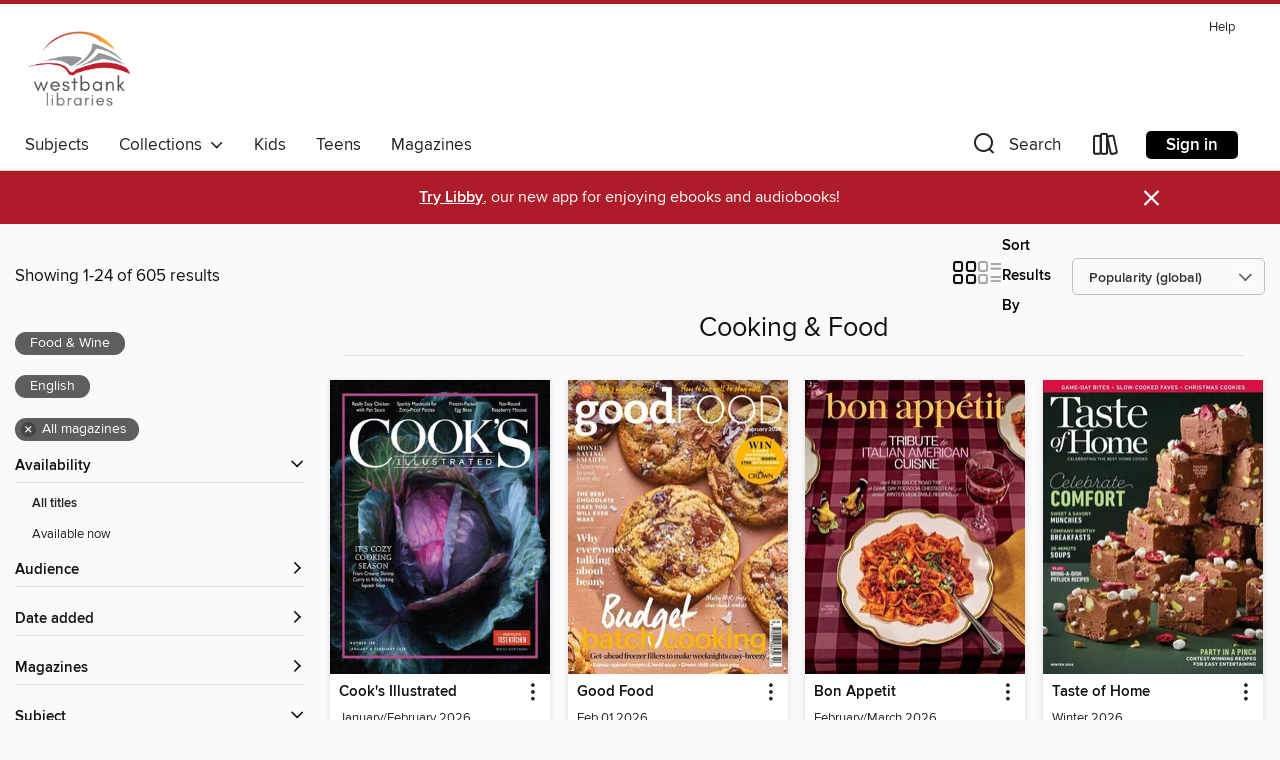

--- FILE ---
content_type: text/html; charset=utf-8
request_url: https://westbanklibrary.overdrive.com/collection/1166072
body_size: 88295
content:
<!DOCTYPE html>
<html lang="en" dir="ltr" class="no-js">
    <head>
        
    
        
            
        
    

    <meta name="twitter:title" property="og:title" content="Westbank Community Library District"/>
    <meta name="twitter:description" property="og:description" content="See the &quot;Cooking &amp; Food  &quot; collection from Westbank Community Library District."/>
    <meta name="twitter:image" property="og:image" content="https://thunder.cdn.overdrive.com/logo-resized/7171?1723495036"/>
    <meta property="og:url" content="/collection/1166072"/>
    <meta name="twitter:card" content="summary" />
    <meta property="og:site_name" content="Westbank Community Library District" />
    <meta name="twitter:site" content="@OverDriveLibs" />
    <meta property="og:locale" content="en" />
    <meta name="description" content="See the &quot;Cooking &amp; Food  &quot; collection from Westbank Community Library District." />

        <meta http-equiv="X-UA-Compatible" content="IE=edge,chrome=1">
<meta name="viewport" content="width=device-width, initial-scale=1.0 user-scalable=1">





    
        
        
            
        

        <title>Cooking &amp; Food   - Westbank Community Library District - OverDrive</title>
    


<link rel='shortcut icon' type='image/x-icon' href='https://lightning.od-cdn.com/static/img/favicon.bb86d660d3929b5c0c65389d6a8e8aba.ico' />


    
        <meta name="twitter:title" property="og:title" content="Westbank Community Library District"/>
        <meta name="twitter:description" property="og:description" content="Browse, borrow, and enjoy titles from the Westbank Community Library District digital collection."/>
        <meta name="twitter:image" property="og:image" content="https://thunder.cdn.overdrive.com/logo-resized/7171?1723495036"/>
        <meta property="og:url" content="/collection/1166072"/>
        <meta name="twitter:card" content="summary" />
        <meta property="og:site_name" content="Westbank Community Library District" />
        <meta name="twitter:site" content="@OverDriveLibs" />
        <meta property="og:locale" content="en" />
        
    
<!-- iOS smart app banner -->
    <meta name="apple-itunes-app" content="app-id=1076402606" />
    <!-- Google Play app banner -->
    <link rel="manifest" href="https://lightning.od-cdn.com/static/manifest.ed71e3d923d287cd1dce64ae0d3cc8b8.json">
    <meta name="google-play-app" content="app-id=com.overdrive.mobile.android.libby" />
    <!-- Windows Store app banner -->
    <meta name="msApplication-ID" content="2FA138F6.LibbybyOverDrive" />
    <meta name="msApplication-PackageFamilyName" content="2FA138F6.LibbybyOverDrive_daecb9042jmvt" />


        <link rel="stylesheet" type="text/css" href="https://lightning.od-cdn.com/static/vendor.bundle.min.5eabf64aeb625aca9acda7ccc8bb0256.css" onerror="cdnError(this)" />
        <link rel="stylesheet" type="text/css" href="https://lightning.od-cdn.com/static/app.bundle.min.4745c796acbdf898c17680b64a0334c9.css" onerror="cdnError(this)" />
        <link rel='shortcut icon' type='image/x-icon' href='https://lightning.od-cdn.com/static/img/favicon.bb86d660d3929b5c0c65389d6a8e8aba.ico' />

        
    <link rel="stylesheet" type="text/css" href="https://lightning.od-cdn.com/static/faceted-media.min.4cf2f9699e20c37ba2839a67bcf88d4d.css" />


        

<link rel="stylesheet" type="text/css" href="/assets/v3/css/45b2cd3100fbdebbdb6e3d5fa7e06ec7/colors.css?primary=%23848484&primaryR=132&primaryG=132&primaryB=132&primaryFontColor=%23fff&secondary=%23ae1c29&secondaryR=174&secondaryG=28&secondaryB=41&secondaryFontColor=%23fff&bannerIsSecondaryColor=false&defaultColor=%23222">

        <script>
    window.OverDrive = window.OverDrive || {};
    window.OverDrive.colors = {};
    window.OverDrive.colors.primary = "#848484";
    window.OverDrive.colors.secondary = "#ae1c29";
    window.OverDrive.tenant = 100657;
    window.OverDrive.libraryName = "Westbank Community Library District";
    window.OverDrive.advantageKey = "";
    window.OverDrive.libraryKey = "westbanklibrary";
    window.OverDrive.accountIds = [-1];
    window.OverDrive.parentAccountKey = "westbanklibrary";
    window.OverDrive.allFeatures = "";
    window.OverDrive.libraryConfigurations = {"autocomplete":{"enabled":false},"content-holds":{"enabled":true},"getACard":{"enabled":false},"backToMainCollectionLink":{"enabled":true},"promoteLibby":{"enabled":true},"switchToLibby":{"enabled":true},"disableOdAppAccess":{"enabled":true},"bannerIsSecondaryColor":{"enabled":false},"lexileScores":{"enabled":true},"atosLevels":{"enabled":true},"gradeLevels":{"enabled":true},"interestLevels":{"enabled":true},"readingHistory":{"enabled":true},"reciprocalLending":{"enabled":true},"OzoneAuthentication":{"enabled":true},"Notifications":{"enabled":true},"kindleFooter":{"enabled":true},"kindleNav":{"enabled":true},"kindleLoanFormatLimit":{"enabled":true},"kindleSearchOffer":{"enabled":true},"kindleLoanOffer":{"enabled":true},"sampleOnlyMode":{},"luckyDayMenuLink":{"enabled":true},"disableWishlist":{"enabled":false},"simplifiedNavigationBar":{"enabled":false},"geo-idc":{"enabled":false},"libby-footer-promo":{"enabled":false}};
    window.OverDrive.mediaItems = {"12264896":{"reserveId":"d050cf2d-a179-480c-a795-dd3f7aba4ca2","subjects":[{"id":"1168","name":"Food & Wine"}],"bisacCodes":[],"bisac":[],"levels":[],"creators":[],"languages":[{"id":"en","name":"English"}],"isBundledChild":false,"ratings":{"maturityLevel":{"id":"generalcontent","name":"General content"},"naughtyScore":{"id":"GeneralContent","name":"General content"}},"constraints":{"isDisneyEulaRequired":false},"reviewCounts":{"premium":0,"publisherSupplier":0},"isAvailable":true,"isPreReleaseTitle":false,"estimatedReleaseDate":"2020-11-03T13:00:00Z","sample":{"href":"https://samples.overdrive.com/?crid=0c490db2-fb79-4eaa-b0f6-5dca6e87e517&.epub-sample.overdrive.com"},"publisher":{"id":"255501","name":"Boston Common Press, LP"},"series":"Cook's Country","description":"<p>Cook&#39;s Country magazine is dedicated to honest-to-goodness American home cooking, offering quick, easy and satisfying meals that don&#39;t take hours to put on the table. Every recipe we publish has been tested and retested 20, 30,...","holdsCount":0,"isFastlane":false,"availabilityType":"always","isRecommendableToLibrary":true,"isOwned":true,"isHoldable":true,"isAdvantageFiltered":false,"visitorEligible":false,"juvenileEligible":false,"youngAdultEligible":false,"recentIssues":[{"covers":{"cover150Wide":{"href":"https://img2.od-cdn.com/ImageType-150/11052-1/{0C490DB2-FB79-4EAA-B0F6-5DCA6E87E517}IMG150.JPG","height":200,"width":150,"primaryColor":{"hex":"#261C10","rgb":{"red":38,"green":28,"blue":16}}},"cover300Wide":{"href":"https://img3.od-cdn.com/ImageType-400/11052-1/{0C490DB2-FB79-4EAA-B0F6-5DCA6E87E517}IMG400.JPG","height":400,"width":300,"primaryColor":{"hex":"#1F1B0F","rgb":{"red":31,"green":27,"blue":15}}},"cover510Wide":{"href":"https://img3.od-cdn.com/ImageType-100/11052-1/{0C490DB2-FB79-4EAA-B0F6-5DCA6E87E517}IMG100.JPG","height":680,"width":510,"primaryColor":{"hex":"#221C0E","rgb":{"red":34,"green":28,"blue":14}}}},"id":"12264896","edition":"October/November 2025"},{"covers":{"cover150Wide":{"href":"https://img3.od-cdn.com/ImageType-150/11052-1/{A0EDCDAC-2536-4DBF-A545-F7F0C905BA6E}IMG150.JPG","height":200,"width":150,"primaryColor":{"hex":"#D02422","rgb":{"red":208,"green":36,"blue":34}}},"cover300Wide":{"href":"https://img3.od-cdn.com/ImageType-400/11052-1/{A0EDCDAC-2536-4DBF-A545-F7F0C905BA6E}IMG400.JPG","height":400,"width":300,"primaryColor":{"hex":"#F01D24","rgb":{"red":240,"green":29,"blue":36}}},"cover510Wide":{"href":"https://img2.od-cdn.com/ImageType-100/11052-1/{A0EDCDAC-2536-4DBF-A545-F7F0C905BA6E}IMG100.JPG","height":680,"width":510,"primaryColor":{"hex":"#E92121","rgb":{"red":233,"green":33,"blue":33}}}},"id":"12058983","edition":"August/September 2025"},{"covers":{"cover150Wide":{"href":"https://img2.od-cdn.com/ImageType-150/11052-1/{4D3D14C9-6AC5-4E0F-8234-B105B3FFBD94}IMG150.JPG","height":200,"width":150,"primaryColor":{"hex":"#BE944A","rgb":{"red":190,"green":148,"blue":74}}},"cover300Wide":{"href":"https://img1.od-cdn.com/ImageType-400/11052-1/{4D3D14C9-6AC5-4E0F-8234-B105B3FFBD94}IMG400.JPG","height":400,"width":300,"primaryColor":{"hex":"#5E2400","rgb":{"red":94,"green":36,"blue":0}}},"cover510Wide":{"href":"https://img2.od-cdn.com/ImageType-100/11052-1/{4D3D14C9-6AC5-4E0F-8234-B105B3FFBD94}IMG100.JPG","height":680,"width":510,"primaryColor":{"hex":"#8C572D","rgb":{"red":140,"green":87,"blue":45}}}},"id":"11862309","edition":"June/July 2025"},{"covers":{"cover150Wide":{"href":"https://img1.od-cdn.com/ImageType-150/11052-1/{0BE49E96-B366-450C-BDE2-D11307C0CFB2}IMG150.JPG","height":200,"width":150,"primaryColor":{"hex":"#6C1E08","rgb":{"red":108,"green":30,"blue":8}}},"cover300Wide":{"href":"https://img2.od-cdn.com/ImageType-400/11052-1/{0BE49E96-B366-450C-BDE2-D11307C0CFB2}IMG400.JPG","height":400,"width":300,"primaryColor":{"hex":"#672411","rgb":{"red":103,"green":36,"blue":17}}},"cover510Wide":{"href":"https://img1.od-cdn.com/ImageType-100/11052-1/{0BE49E96-B366-450C-BDE2-D11307C0CFB2}IMG100.JPG","height":680,"width":510,"primaryColor":{"hex":"#64210E","rgb":{"red":100,"green":33,"blue":14}}}},"id":"11688522","edition":"April/May 2025"},{"covers":{"cover150Wide":{"href":"https://img3.od-cdn.com/ImageType-150/11052-1/{94FB204A-4AD2-4819-ABEF-651E8E5B4C03}IMG150.JPG","height":200,"width":150,"primaryColor":{"hex":"#831015","rgb":{"red":131,"green":16,"blue":21}}},"cover300Wide":{"href":"https://img3.od-cdn.com/ImageType-400/11052-1/{94FB204A-4AD2-4819-ABEF-651E8E5B4C03}IMG400.JPG","height":400,"width":300,"primaryColor":{"hex":"#8B181B","rgb":{"red":139,"green":24,"blue":27}}},"cover510Wide":{"href":"https://img2.od-cdn.com/ImageType-100/11052-1/{94FB204A-4AD2-4819-ABEF-651E8E5B4C03}IMG100.JPG","height":680,"width":510,"primaryColor":{"hex":"#8C181B","rgb":{"red":140,"green":24,"blue":27}}}},"id":"11494263","edition":"February/March 2025"},{"covers":{"cover150Wide":{"href":"https://img3.od-cdn.com/ImageType-150/11052-1/{055EA2BC-A29C-49B4-A207-8D72394A301A}IMG150.JPG","height":200,"width":150,"primaryColor":{"hex":"#030500","rgb":{"red":3,"green":5,"blue":0}}},"cover300Wide":{"href":"https://img2.od-cdn.com/ImageType-400/11052-1/{055EA2BC-A29C-49B4-A207-8D72394A301A}IMG400.JPG","height":400,"width":300,"primaryColor":{"hex":"#030504","rgb":{"red":3,"green":5,"blue":4}}},"cover510Wide":{"href":"https://img1.od-cdn.com/ImageType-100/11052-1/{055EA2BC-A29C-49B4-A207-8D72394A301A}IMG100.JPG","height":680,"width":510,"primaryColor":{"hex":"#030504","rgb":{"red":3,"green":5,"blue":4}}}},"id":"11292433","edition":"December/January 2025"},{"covers":{"cover150Wide":{"href":"https://img2.od-cdn.com/ImageType-150/11052-1/{494A65E3-8810-4BC5-A55B-5439145FEB6D}IMG150.JPG","height":200,"width":150,"primaryColor":{"hex":"#382300","rgb":{"red":56,"green":35,"blue":0}}},"cover300Wide":{"href":"https://img3.od-cdn.com/ImageType-400/11052-1/{494A65E3-8810-4BC5-A55B-5439145FEB6D}IMG400.JPG","height":400,"width":300,"primaryColor":{"hex":"#563317","rgb":{"red":86,"green":51,"blue":23}}},"cover510Wide":{"href":"https://img3.od-cdn.com/ImageType-100/11052-1/{494A65E3-8810-4BC5-A55B-5439145FEB6D}IMG100.JPG","height":680,"width":510,"primaryColor":{"hex":"#683E14","rgb":{"red":104,"green":62,"blue":20}}}},"id":"11119839","edition":"October/November 2024"},{"covers":{"cover150Wide":{"href":"https://img3.od-cdn.com/ImageType-150/11052-1/{E7A823B9-09A2-47C7-A29C-EAC81E75E78E}IMG150.JPG","height":200,"width":150,"primaryColor":{"hex":"#F59C72","rgb":{"red":245,"green":156,"blue":114}}},"cover300Wide":{"href":"https://img3.od-cdn.com/ImageType-400/11052-1/{E7A823B9-09A2-47C7-A29C-EAC81E75E78E}IMG400.JPG","height":400,"width":300,"primaryColor":{"hex":"#F89D71","rgb":{"red":248,"green":157,"blue":113}}},"cover510Wide":{"href":"https://img2.od-cdn.com/ImageType-100/11052-1/{E7A823B9-09A2-47C7-A29C-EAC81E75E78E}IMG100.JPG","height":680,"width":510,"primaryColor":{"hex":"#F7A170","rgb":{"red":247,"green":161,"blue":112}}}},"id":"10977634","edition":"August/September 2024"},{"covers":{"cover150Wide":{"href":"https://img1.od-cdn.com/ImageType-150/11052-1/{2A6E522D-F368-438E-BD83-7AEDFAEAB588}IMG150.JPG","height":200,"width":150,"primaryColor":{"hex":"#A04B24","rgb":{"red":160,"green":75,"blue":36}}},"cover300Wide":{"href":"https://img2.od-cdn.com/ImageType-400/11052-1/{2A6E522D-F368-438E-BD83-7AEDFAEAB588}IMG400.JPG","height":400,"width":300,"primaryColor":{"hex":"#9D4A1E","rgb":{"red":157,"green":74,"blue":30}}},"cover510Wide":{"href":"https://img1.od-cdn.com/ImageType-100/11052-1/{2A6E522D-F368-438E-BD83-7AEDFAEAB588}IMG100.JPG","height":680,"width":510,"primaryColor":{"hex":"#9C4A24","rgb":{"red":156,"green":74,"blue":36}}}},"id":"10703948","edition":"June/July 2024"},{"covers":{"cover150Wide":{"href":"https://img1.od-cdn.com/ImageType-150/11052-1/{785C1C79-445A-4067-AAED-A479DB41A698}IMG150.JPG","height":200,"width":150,"primaryColor":{"hex":"#3F4F20","rgb":{"red":63,"green":79,"blue":32}}},"cover300Wide":{"href":"https://img2.od-cdn.com/ImageType-400/11052-1/{785C1C79-445A-4067-AAED-A479DB41A698}IMG400.JPG","height":400,"width":300,"primaryColor":{"hex":"#4C4F22","rgb":{"red":76,"green":79,"blue":34}}},"cover510Wide":{"href":"https://img1.od-cdn.com/ImageType-100/11052-1/{785C1C79-445A-4067-AAED-A479DB41A698}IMG100.JPG","height":680,"width":510,"primaryColor":{"hex":"#7F8B4B","rgb":{"red":127,"green":139,"blue":75}}}},"id":"10559864","edition":"April/May 2024"},{"covers":{"cover150Wide":{"href":"https://img3.od-cdn.com/ImageType-150/11052-1/{2C031F40-1877-40F2-9360-5DD453396372}IMG150.JPG","height":200,"width":150,"primaryColor":{"hex":"#FFEBDE","rgb":{"red":255,"green":235,"blue":222}}},"cover300Wide":{"href":"https://img3.od-cdn.com/ImageType-400/11052-1/{2C031F40-1877-40F2-9360-5DD453396372}IMG400.JPG","height":400,"width":300,"primaryColor":{"hex":"#FEECE0","rgb":{"red":254,"green":236,"blue":224}}},"cover510Wide":{"href":"https://img3.od-cdn.com/ImageType-100/11052-1/{2C031F40-1877-40F2-9360-5DD453396372}IMG100.JPG","height":680,"width":510,"primaryColor":{"hex":"#FEECE0","rgb":{"red":254,"green":236,"blue":224}}}},"id":"10368783","edition":"February/March 2024"},{"covers":{"cover150Wide":{"href":"https://img3.od-cdn.com/ImageType-150/11052-1/{527D4136-F46D-4BE4-83EB-F5CF58B5EF4B}IMG150.JPG","height":200,"width":150,"primaryColor":{"hex":"#06453A","rgb":{"red":6,"green":69,"blue":58}}},"cover300Wide":{"href":"https://img1.od-cdn.com/ImageType-400/11052-1/{527D4136-F46D-4BE4-83EB-F5CF58B5EF4B}IMG400.JPG","height":400,"width":300,"primaryColor":{"hex":"#06453C","rgb":{"red":6,"green":69,"blue":60}}},"cover510Wide":{"href":"https://img2.od-cdn.com/ImageType-100/11052-1/{527D4136-F46D-4BE4-83EB-F5CF58B5EF4B}IMG100.JPG","height":680,"width":510,"primaryColor":{"hex":"#03473C","rgb":{"red":3,"green":71,"blue":60}}}},"id":"10252928","edition":"December/January 2024"}],"contentAccessLevels":0,"classifications":{},"type":{"id":"magazine","name":"Magazine"},"covers":{"cover150Wide":{"href":"https://img2.od-cdn.com/ImageType-150/11052-1/{0C490DB2-FB79-4EAA-B0F6-5DCA6E87E517}IMG150.JPG","height":200,"width":150,"primaryColor":{"hex":"#261C10","rgb":{"red":38,"green":28,"blue":16}},"isPlaceholderImage":false},"cover300Wide":{"href":"https://img3.od-cdn.com/ImageType-400/11052-1/{0C490DB2-FB79-4EAA-B0F6-5DCA6E87E517}IMG400.JPG","height":400,"width":300,"primaryColor":{"hex":"#1F1B0F","rgb":{"red":31,"green":27,"blue":15}},"isPlaceholderImage":false},"cover510Wide":{"href":"https://img3.od-cdn.com/ImageType-100/11052-1/{0C490DB2-FB79-4EAA-B0F6-5DCA6E87E517}IMG100.JPG","height":680,"width":510,"primaryColor":{"hex":"#221C0E","rgb":{"red":34,"green":28,"blue":14}},"isPlaceholderImage":false}},"id":"12264896","firstCreatorId":0,"title":"Cook's Country","sortTitle":"Cooks Country","frequency":{"id":"9","name":"One time"},"parentMagazineTitleId":"5846964","edition":"October/November 2025","formats":[{"identifiers":[{"type":"PublisherCatalogNumber","value":"1710"}],"rights":[],"onSaleDateUtc":"2020-11-03T13:00:00+00:00","hasAudioSynchronizedText":false,"isBundleParent":false,"bundledContent":[],"sample":{"href":"https://samples.overdrive.com/?crid=0c490db2-fb79-4eaa-b0f6-5dca6e87e517&.epub-sample.overdrive.com"},"fulfillmentType":"bifocal","id":"magazine-overdrive","name":"OverDrive Magazine"}],"publisherAccount":{"id":"43284","name":"OverDrive Magazines"}},"12514372":{"reserveId":"dffa0d29-57e4-4480-9c3f-397d5882087e","subjects":[{"id":"1168","name":"Food & Wine"}],"bisacCodes":[],"bisac":[],"levels":[],"creators":[],"languages":[{"id":"en","name":"English"}],"isBundledChild":false,"ratings":{"maturityLevel":{"id":"generalcontent","name":"General content"},"naughtyScore":{"id":"GeneralContent","name":"General content"}},"constraints":{"isDisneyEulaRequired":false},"reviewCounts":{"premium":0,"publisherSupplier":0},"isAvailable":true,"isPreReleaseTitle":false,"estimatedReleaseDate":"2020-11-11T16:00:00Z","sample":{"href":"https://samples.overdrive.com/?crid=71ca3929-8ebb-4049-8a6d-6e14ccfdf3b4&.epub-sample.overdrive.com"},"publisher":{"id":"254914","name":"Universal Wellbeing PTY Limited"},"series":"Eat Well","description":"<p>A sexy Recipe Mag that has a healthy approach to good food. Taste every page as you flick through – delicious! Why bother?  Because everything in here is good for you, easy, and yum. We know you are busy so we give you everything you need to...","holdsCount":0,"isFastlane":false,"availabilityType":"always","isRecommendableToLibrary":true,"isOwned":true,"isHoldable":true,"isAdvantageFiltered":false,"visitorEligible":false,"juvenileEligible":false,"youngAdultEligible":false,"recentIssues":[{"covers":{"cover150Wide":{"href":"https://img2.od-cdn.com/ImageType-150/11052-1/{71CA3929-8EBB-4049-8A6D-6E14CCFDF3B4}IMG150.JPG","height":200,"width":150,"primaryColor":{"hex":"#FFFEFF","rgb":{"red":255,"green":254,"blue":255}}},"cover300Wide":{"href":"https://img1.od-cdn.com/ImageType-400/11052-1/{71CA3929-8EBB-4049-8A6D-6E14CCFDF3B4}IMG400.JPG","height":400,"width":300,"primaryColor":{"hex":"#FCFFFF","rgb":{"red":252,"green":255,"blue":255}}},"cover510Wide":{"href":"https://img1.od-cdn.com/ImageType-100/11052-1/{71CA3929-8EBB-4049-8A6D-6E14CCFDF3B4}IMG100.JPG","height":680,"width":510,"primaryColor":{"hex":"#FFFFFF","rgb":{"red":255,"green":255,"blue":255}}}},"id":"12514372","edition":"Issue 59"},{"covers":{"cover150Wide":{"href":"https://img2.od-cdn.com/ImageType-150/11052-1/{BCE9EEBE-952A-40A2-AE46-A4814F1299D4}IMG150.JPG","height":200,"width":150,"primaryColor":{"hex":"#FFFFFB","rgb":{"red":255,"green":255,"blue":251}}},"cover300Wide":{"href":"https://img2.od-cdn.com/ImageType-400/11052-1/{BCE9EEBE-952A-40A2-AE46-A4814F1299D4}IMG400.JPG","height":400,"width":300,"primaryColor":{"hex":"#FFFFFF","rgb":{"red":255,"green":255,"blue":255}}},"cover510Wide":{"href":"https://img2.od-cdn.com/ImageType-100/11052-1/{BCE9EEBE-952A-40A2-AE46-A4814F1299D4}IMG100.JPG","height":680,"width":510,"primaryColor":{"hex":"#FFFFFF","rgb":{"red":255,"green":255,"blue":255}}}},"id":"12133500","edition":"Issue 58"},{"covers":{"cover150Wide":{"href":"https://img3.od-cdn.com/ImageType-150/11052-1/{2D208ACE-6E89-463E-B881-0E1F039B2E39}IMG150.JPG","height":200,"width":150,"primaryColor":{"hex":"#FEFFFF","rgb":{"red":254,"green":255,"blue":255}}},"cover300Wide":{"href":"https://img3.od-cdn.com/ImageType-400/11052-1/{2D208ACE-6E89-463E-B881-0E1F039B2E39}IMG400.JPG","height":400,"width":300,"primaryColor":{"hex":"#FFFFFF","rgb":{"red":255,"green":255,"blue":255}}},"cover510Wide":{"href":"https://img2.od-cdn.com/ImageType-100/11052-1/{2D208ACE-6E89-463E-B881-0E1F039B2E39}IMG100.JPG","height":680,"width":510,"primaryColor":{"hex":"#FFFFFF","rgb":{"red":255,"green":255,"blue":255}}}},"id":"11936392","edition":"Issue 57"},{"covers":{"cover150Wide":{"href":"https://img1.od-cdn.com/ImageType-150/11052-1/{70020ACA-F5D1-4A50-90B0-87FAAF60A579}IMG150.JPG","height":200,"width":150,"primaryColor":{"hex":"#FFFFFF","rgb":{"red":255,"green":255,"blue":255}}},"cover300Wide":{"href":"https://img1.od-cdn.com/ImageType-400/11052-1/{70020ACA-F5D1-4A50-90B0-87FAAF60A579}IMG400.JPG","height":400,"width":300,"primaryColor":{"hex":"#FFFFFF","rgb":{"red":255,"green":255,"blue":255}}},"cover510Wide":{"href":"https://img2.od-cdn.com/ImageType-100/11052-1/{70020ACA-F5D1-4A50-90B0-87FAAF60A579}IMG100.JPG","height":680,"width":510,"primaryColor":{"hex":"#FFFFFF","rgb":{"red":255,"green":255,"blue":255}}}},"id":"11605284","edition":"Issue 56"},{"covers":{"cover150Wide":{"href":"https://img3.od-cdn.com/ImageType-150/11052-1/{BCE7B6E7-D677-4483-8482-84D1DCFC5758}IMG150.JPG","height":200,"width":150,"primaryColor":{"hex":"#FFFFFF","rgb":{"red":255,"green":255,"blue":255}}},"cover300Wide":{"href":"https://img3.od-cdn.com/ImageType-400/11052-1/{BCE7B6E7-D677-4483-8482-84D1DCFC5758}IMG400.JPG","height":400,"width":300,"primaryColor":{"hex":"#FEFFFF","rgb":{"red":254,"green":255,"blue":255}}},"cover510Wide":{"href":"https://img1.od-cdn.com/ImageType-100/11052-1/{BCE7B6E7-D677-4483-8482-84D1DCFC5758}IMG100.JPG","height":680,"width":510,"primaryColor":{"hex":"#FFFFFF","rgb":{"red":255,"green":255,"blue":255}}}},"id":"11341119","edition":"Issue 55"},{"covers":{"cover150Wide":{"href":"https://img3.od-cdn.com/ImageType-150/11052-1/{06351E1E-D4B9-4DF8-80C6-854C6403BCAF}IMG150.JPG","height":200,"width":150,"primaryColor":{"hex":"#FFFFFB","rgb":{"red":255,"green":255,"blue":251}}},"cover300Wide":{"href":"https://img2.od-cdn.com/ImageType-400/11052-1/{06351E1E-D4B9-4DF8-80C6-854C6403BCAF}IMG400.JPG","height":400,"width":300,"primaryColor":{"hex":"#FFFFFF","rgb":{"red":255,"green":255,"blue":255}}},"cover510Wide":{"href":"https://img2.od-cdn.com/ImageType-100/11052-1/{06351E1E-D4B9-4DF8-80C6-854C6403BCAF}IMG100.JPG","height":680,"width":510,"primaryColor":{"hex":"#FFFFFF","rgb":{"red":255,"green":255,"blue":255}}}},"id":"11084858","edition":"Issue 54"},{"covers":{"cover150Wide":{"href":"https://img1.od-cdn.com/ImageType-150/11052-1/{E648B2DD-2997-4F02-8690-D33CB5316D31}IMG150.JPG","height":200,"width":150,"primaryColor":{"hex":"#FEFFFF","rgb":{"red":254,"green":255,"blue":255}}},"cover300Wide":{"href":"https://img2.od-cdn.com/ImageType-400/11052-1/{E648B2DD-2997-4F02-8690-D33CB5316D31}IMG400.JPG","height":400,"width":300,"primaryColor":{"hex":"#FFFFFD","rgb":{"red":255,"green":255,"blue":253}}},"cover510Wide":{"href":"https://img2.od-cdn.com/ImageType-100/11052-1/{E648B2DD-2997-4F02-8690-D33CB5316D31}IMG100.JPG","height":680,"width":510,"primaryColor":{"hex":"#FFFFFF","rgb":{"red":255,"green":255,"blue":255}}}},"id":"10798985","edition":"Issue 53"},{"covers":{"cover150Wide":{"href":"https://img1.od-cdn.com/ImageType-150/11052-1/{2067C46A-D19B-480F-966B-B78129AB4481}IMG150.JPG","height":200,"width":150,"primaryColor":{"hex":"#FFFDFF","rgb":{"red":255,"green":253,"blue":255}}},"cover300Wide":{"href":"https://img2.od-cdn.com/ImageType-400/11052-1/{2067C46A-D19B-480F-966B-B78129AB4481}IMG400.JPG","height":400,"width":300,"primaryColor":{"hex":"#FFFEFF","rgb":{"red":255,"green":254,"blue":255}}},"cover510Wide":{"href":"https://img1.od-cdn.com/ImageType-100/11052-1/{2067C46A-D19B-480F-966B-B78129AB4481}IMG100.JPG","height":680,"width":510,"primaryColor":{"hex":"#FFFFFF","rgb":{"red":255,"green":255,"blue":255}}}},"id":"10540404","edition":"Issue 52"},{"covers":{"cover150Wide":{"href":"https://img1.od-cdn.com/ImageType-150/11052-1/{C3F7F52E-3E45-47CB-AE35-377DEDCDB30B}IMG150.JPG","height":200,"width":150,"primaryColor":{"hex":"#FFFFFD","rgb":{"red":255,"green":255,"blue":253}}},"cover300Wide":{"href":"https://img3.od-cdn.com/ImageType-400/11052-1/{C3F7F52E-3E45-47CB-AE35-377DEDCDB30B}IMG400.JPG","height":400,"width":300,"primaryColor":{"hex":"#FFFFFF","rgb":{"red":255,"green":255,"blue":255}}},"cover510Wide":{"href":"https://img2.od-cdn.com/ImageType-100/11052-1/{C3F7F52E-3E45-47CB-AE35-377DEDCDB30B}IMG100.JPG","height":680,"width":510,"primaryColor":{"hex":"#FFFFFF","rgb":{"red":255,"green":255,"blue":255}}}},"id":"10312514","edition":"Issue 51"},{"covers":{"cover150Wide":{"href":"https://img2.od-cdn.com/ImageType-150/11052-1/{AC689D0E-814A-4A7A-8AF8-59EEF7C37DE9}IMG150.JPG","height":200,"width":150,"primaryColor":{"hex":"#FCFFFF","rgb":{"red":252,"green":255,"blue":255}}},"cover300Wide":{"href":"https://img3.od-cdn.com/ImageType-400/11052-1/{AC689D0E-814A-4A7A-8AF8-59EEF7C37DE9}IMG400.JPG","height":400,"width":300,"primaryColor":{"hex":"#FFFFFF","rgb":{"red":255,"green":255,"blue":255}}},"cover510Wide":{"href":"https://img3.od-cdn.com/ImageType-100/11052-1/{AC689D0E-814A-4A7A-8AF8-59EEF7C37DE9}IMG100.JPG","height":680,"width":510,"primaryColor":{"hex":"#FFFFFF","rgb":{"red":255,"green":255,"blue":255}}}},"id":"10199767","edition":"Issue 50"},{"covers":{"cover150Wide":{"href":"https://img2.od-cdn.com/ImageType-150/11052-1/{AF7E1285-B493-4B4D-AFE9-A16EE78F86AC}IMG150.JPG","height":200,"width":150,"primaryColor":{"hex":"#FFFFFF","rgb":{"red":255,"green":255,"blue":255}}},"cover300Wide":{"href":"https://img3.od-cdn.com/ImageType-400/11052-1/{AF7E1285-B493-4B4D-AFE9-A16EE78F86AC}IMG400.JPG","height":400,"width":300,"primaryColor":{"hex":"#FFFFFF","rgb":{"red":255,"green":255,"blue":255}}},"cover510Wide":{"href":"https://img2.od-cdn.com/ImageType-100/11052-1/{AF7E1285-B493-4B4D-AFE9-A16EE78F86AC}IMG100.JPG","height":680,"width":510,"primaryColor":{"hex":"#FFFFFF","rgb":{"red":255,"green":255,"blue":255}}}},"id":"10052428","edition":"Issue 49"},{"covers":{"cover150Wide":{"href":"https://img1.od-cdn.com/ImageType-150/11052-1/{27D08B7F-108C-4E33-8627-4A4E1CB35B8B}IMG150.JPG","height":200,"width":150,"primaryColor":{"hex":"#FEFFFF","rgb":{"red":254,"green":255,"blue":255}}},"cover300Wide":{"href":"https://img2.od-cdn.com/ImageType-400/11052-1/{27D08B7F-108C-4E33-8627-4A4E1CB35B8B}IMG400.JPG","height":400,"width":300,"primaryColor":{"hex":"#FFFFFB","rgb":{"red":255,"green":255,"blue":251}}},"cover510Wide":{"href":"https://img3.od-cdn.com/ImageType-100/11052-1/{27D08B7F-108C-4E33-8627-4A4E1CB35B8B}IMG100.JPG","height":680,"width":510,"primaryColor":{"hex":"#FFFFFF","rgb":{"red":255,"green":255,"blue":255}}}},"id":"9911429","edition":"Issue 48"}],"contentAccessLevels":0,"classifications":{},"type":{"id":"magazine","name":"Magazine"},"covers":{"cover150Wide":{"href":"https://img2.od-cdn.com/ImageType-150/11052-1/{71CA3929-8EBB-4049-8A6D-6E14CCFDF3B4}IMG150.JPG","height":200,"width":150,"primaryColor":{"hex":"#FFFEFF","rgb":{"red":255,"green":254,"blue":255}},"isPlaceholderImage":false},"cover300Wide":{"href":"https://img1.od-cdn.com/ImageType-400/11052-1/{71CA3929-8EBB-4049-8A6D-6E14CCFDF3B4}IMG400.JPG","height":400,"width":300,"primaryColor":{"hex":"#FCFFFF","rgb":{"red":252,"green":255,"blue":255}},"isPlaceholderImage":false},"cover510Wide":{"href":"https://img1.od-cdn.com/ImageType-100/11052-1/{71CA3929-8EBB-4049-8A6D-6E14CCFDF3B4}IMG100.JPG","height":680,"width":510,"primaryColor":{"hex":"#FFFFFF","rgb":{"red":255,"green":255,"blue":255}},"isPlaceholderImage":false}},"id":"12514372","firstCreatorId":0,"title":"Eat Well","sortTitle":"Eat Well","frequency":{"id":"7","name":"Quarterly"},"parentMagazineTitleId":"5858292","edition":"Issue 59","formats":[{"identifiers":[{"type":"PublisherCatalogNumber","value":"4855"}],"rights":[],"onSaleDateUtc":"2020-11-11T16:00:00+00:00","hasAudioSynchronizedText":false,"isBundleParent":false,"bundledContent":[],"sample":{"href":"https://samples.overdrive.com/?crid=71ca3929-8ebb-4049-8a6d-6e14ccfdf3b4&.epub-sample.overdrive.com"},"fulfillmentType":"bifocal","id":"magazine-overdrive","name":"OverDrive Magazine"}],"publisherAccount":{"id":"43284","name":"OverDrive Magazines"}},"12515199":{"reserveId":"b7405ea6-4ce9-4000-beb8-aecaeddaee3a","subjects":[{"id":"1168","name":"Food & Wine"}],"bisacCodes":[],"bisac":[],"levels":[],"creators":[],"languages":[{"id":"en","name":"English"}],"isBundledChild":false,"ratings":{"maturityLevel":{"id":"generalcontent","name":"General content"},"naughtyScore":{"id":"GeneralContent","name":"General content"}},"constraints":{"isDisneyEulaRequired":false},"reviewCounts":{"premium":0,"publisherSupplier":0},"isAvailable":true,"isPreReleaseTitle":false,"estimatedReleaseDate":"2020-10-07T16:00:00Z","sample":{"href":"https://samples.overdrive.com/?crid=4bcec4cd-f9f3-4a5b-8ffb-20785d971471&.epub-sample.overdrive.com"},"publisher":{"id":"449924","name":"Soar Communications Group Ltd"},"series":"Dish","description":"<p>Dish is an award-winning bi-monthly magazine for people who enjoy cooking and reading about good food. It contains inspiring seasonal recipes and stories about food producers, issues and trends around food in New Zealand and overseas. The...","holdsCount":0,"isFastlane":false,"availabilityType":"always","isRecommendableToLibrary":true,"isOwned":true,"isHoldable":true,"isAdvantageFiltered":false,"visitorEligible":false,"juvenileEligible":false,"youngAdultEligible":false,"recentIssues":[{"covers":{"cover150Wide":{"href":"https://img3.od-cdn.com/ImageType-150/11052-1/{4BCEC4CD-F9F3-4A5B-8FFB-20785D971471}IMG150.JPG","height":200,"width":150,"primaryColor":{"hex":"#E2DFE6","rgb":{"red":226,"green":223,"blue":230}}},"cover300Wide":{"href":"https://img1.od-cdn.com/ImageType-400/11052-1/{4BCEC4CD-F9F3-4A5B-8FFB-20785D971471}IMG400.JPG","height":400,"width":300,"primaryColor":{"hex":"#E1DFE2","rgb":{"red":225,"green":223,"blue":226}}},"cover510Wide":{"href":"https://img2.od-cdn.com/ImageType-100/11052-1/{4BCEC4CD-F9F3-4A5B-8FFB-20785D971471}IMG100.JPG","height":680,"width":510,"primaryColor":{"hex":"#E3E0E7","rgb":{"red":227,"green":224,"blue":231}}}},"id":"12515199","edition":"Issue 124 Dec25/Jan26"},{"covers":{"cover150Wide":{"href":"https://img3.od-cdn.com/ImageType-150/11052-1/{A5E87BBD-988F-433A-8CD5-B9CA80D53262}IMG150.JPG","height":200,"width":150,"primaryColor":{"hex":"#B49883","rgb":{"red":180,"green":152,"blue":131}}},"cover300Wide":{"href":"https://img2.od-cdn.com/ImageType-400/11052-1/{A5E87BBD-988F-433A-8CD5-B9CA80D53262}IMG400.JPG","height":400,"width":300,"primaryColor":{"hex":"#B39A86","rgb":{"red":179,"green":154,"blue":134}}},"cover510Wide":{"href":"https://img2.od-cdn.com/ImageType-100/11052-1/{A5E87BBD-988F-433A-8CD5-B9CA80D53262}IMG100.JPG","height":680,"width":510,"primaryColor":{"hex":"#AE9382","rgb":{"red":174,"green":147,"blue":130}}}},"id":"12294255","edition":"Issue 123 Oct/Nov 2025"},{"covers":{"cover150Wide":{"href":"https://img3.od-cdn.com/ImageType-150/11052-1/{5EC03BC1-9D92-4FA4-9B11-4B055288223B}IMG150.JPG","height":200,"width":150,"primaryColor":{"hex":"#BDAD96","rgb":{"red":189,"green":173,"blue":150}}},"cover300Wide":{"href":"https://img1.od-cdn.com/ImageType-400/11052-1/{5EC03BC1-9D92-4FA4-9B11-4B055288223B}IMG400.JPG","height":400,"width":300,"primaryColor":{"hex":"#BDAE97","rgb":{"red":189,"green":174,"blue":151}}},"cover510Wide":{"href":"https://img3.od-cdn.com/ImageType-100/11052-1/{5EC03BC1-9D92-4FA4-9B11-4B055288223B}IMG100.JPG","height":680,"width":510,"primaryColor":{"hex":"#C1B09E","rgb":{"red":193,"green":176,"blue":158}}}},"id":"12115875","edition":"Issue 122 Aug/Sept 2025"},{"covers":{"cover150Wide":{"href":"https://img1.od-cdn.com/ImageType-150/11052-1/{6CDBDED2-96DB-4AEE-AC7C-585F53169F59}IMG150.JPG","height":200,"width":150,"primaryColor":{"hex":"#B78C6C","rgb":{"red":183,"green":140,"blue":108}}},"cover300Wide":{"href":"https://img1.od-cdn.com/ImageType-400/11052-1/{6CDBDED2-96DB-4AEE-AC7C-585F53169F59}IMG400.JPG","height":400,"width":300,"primaryColor":{"hex":"#B58E67","rgb":{"red":181,"green":142,"blue":103}}},"cover510Wide":{"href":"https://img2.od-cdn.com/ImageType-100/11052-1/{6CDBDED2-96DB-4AEE-AC7C-585F53169F59}IMG100.JPG","height":680,"width":510,"primaryColor":{"hex":"#BC8F70","rgb":{"red":188,"green":143,"blue":112}}}},"id":"11936767","edition":"Issue 121 Jun/July 2025"},{"covers":{"cover150Wide":{"href":"https://img2.od-cdn.com/ImageType-150/11052-1/{EB30A89F-7143-491F-9B94-31ECD9DD09B4}IMG150.JPG","height":200,"width":150,"primaryColor":{"hex":"#D3B97E","rgb":{"red":211,"green":185,"blue":126}}},"cover300Wide":{"href":"https://img1.od-cdn.com/ImageType-400/11052-1/{EB30A89F-7143-491F-9B94-31ECD9DD09B4}IMG400.JPG","height":400,"width":300,"primaryColor":{"hex":"#BF9C64","rgb":{"red":191,"green":156,"blue":100}}},"cover510Wide":{"href":"https://img1.od-cdn.com/ImageType-100/11052-1/{EB30A89F-7143-491F-9B94-31ECD9DD09B4}IMG100.JPG","height":680,"width":510,"primaryColor":{"hex":"#CCA770","rgb":{"red":204,"green":167,"blue":112}}}},"id":"11779899","edition":"Issue 120 Apr/May 2025"},{"covers":{"cover150Wide":{"href":"https://img2.od-cdn.com/ImageType-150/11052-1/{BBC74F09-2FF6-4FB6-B318-A316159DACC1}IMG150.JPG","height":200,"width":150,"primaryColor":{"hex":"#FCFBCF","rgb":{"red":252,"green":251,"blue":207}}},"cover300Wide":{"href":"https://img1.od-cdn.com/ImageType-400/11052-1/{BBC74F09-2FF6-4FB6-B318-A316159DACC1}IMG400.JPG","height":400,"width":300,"primaryColor":{"hex":"#F2EEB1","rgb":{"red":242,"green":238,"blue":177}}},"cover510Wide":{"href":"https://img3.od-cdn.com/ImageType-100/11052-1/{BBC74F09-2FF6-4FB6-B318-A316159DACC1}IMG100.JPG","height":680,"width":510,"primaryColor":{"hex":"#F0E6A8","rgb":{"red":240,"green":230,"blue":168}}}},"id":"11588642","edition":"Issue 119 Feb/Mar 2025"},{"covers":{"cover150Wide":{"href":"https://img2.od-cdn.com/ImageType-150/11052-1/{167EB676-E2FD-4E46-B6E9-B61C629419AF}IMG150.JPG","height":200,"width":150,"primaryColor":{"hex":"#8D5436","rgb":{"red":141,"green":84,"blue":54}}},"cover300Wide":{"href":"https://img1.od-cdn.com/ImageType-400/11052-1/{167EB676-E2FD-4E46-B6E9-B61C629419AF}IMG400.JPG","height":400,"width":300,"primaryColor":{"hex":"#854F35","rgb":{"red":133,"green":79,"blue":53}}},"cover510Wide":{"href":"https://img2.od-cdn.com/ImageType-100/11052-1/{167EB676-E2FD-4E46-B6E9-B61C629419AF}IMG100.JPG","height":680,"width":510,"primaryColor":{"hex":"#8D5C3E","rgb":{"red":141,"green":92,"blue":62}}}},"id":"11312957","edition":"Issue 118 Dec/Jan 2024"},{"covers":{"cover150Wide":{"href":"https://img1.od-cdn.com/ImageType-150/11052-1/{C7C6A469-9411-4CB4-8878-7E7B4D387F5A}IMG150.JPG","height":200,"width":150,"primaryColor":{"hex":"#2F1D11","rgb":{"red":47,"green":29,"blue":17}}},"cover300Wide":{"href":"https://img3.od-cdn.com/ImageType-400/11052-1/{C7C6A469-9411-4CB4-8878-7E7B4D387F5A}IMG400.JPG","height":400,"width":300,"primaryColor":{"hex":"#28140B","rgb":{"red":40,"green":20,"blue":11}}},"cover510Wide":{"href":"https://img2.od-cdn.com/ImageType-100/11052-1/{C7C6A469-9411-4CB4-8878-7E7B4D387F5A}IMG100.JPG","height":680,"width":510,"primaryColor":{"hex":"#281B12","rgb":{"red":40,"green":27,"blue":18}}}},"id":"11150936","edition":"Issue 117 Oct/Nov 2024"},{"covers":{"cover150Wide":{"href":"https://img2.od-cdn.com/ImageType-150/11052-1/{3C3CA204-406C-4BB8-AE58-121FAF812FF3}IMG150.JPG","height":200,"width":150,"primaryColor":{"hex":"#161618","rgb":{"red":22,"green":22,"blue":24}}},"cover300Wide":{"href":"https://img2.od-cdn.com/ImageType-400/11052-1/{3C3CA204-406C-4BB8-AE58-121FAF812FF3}IMG400.JPG","height":400,"width":300,"primaryColor":{"hex":"#151517","rgb":{"red":21,"green":21,"blue":23}}},"cover510Wide":{"href":"https://img3.od-cdn.com/ImageType-100/11052-1/{3C3CA204-406C-4BB8-AE58-121FAF812FF3}IMG100.JPG","height":680,"width":510,"primaryColor":{"hex":"#151517","rgb":{"red":21,"green":21,"blue":23}}}},"id":"11009770","edition":"Issue 116 Aug/Sep 2024"},{"covers":{"cover150Wide":{"href":"https://img2.od-cdn.com/ImageType-150/11052-1/{9FC72FFE-05FB-45E7-AD17-020F07373F75}IMG150.JPG","height":200,"width":150,"primaryColor":{"hex":"#9B6010","rgb":{"red":155,"green":96,"blue":16}}},"cover300Wide":{"href":"https://img1.od-cdn.com/ImageType-400/11052-1/{9FC72FFE-05FB-45E7-AD17-020F07373F75}IMG400.JPG","height":400,"width":300,"primaryColor":{"hex":"#9A5F11","rgb":{"red":154,"green":95,"blue":17}}},"cover510Wide":{"href":"https://img3.od-cdn.com/ImageType-100/11052-1/{9FC72FFE-05FB-45E7-AD17-020F07373F75}IMG100.JPG","height":680,"width":510,"primaryColor":{"hex":"#945D0A","rgb":{"red":148,"green":93,"blue":10}}}},"id":"10745308","edition":"Issue 115 Jun/Jul 2024"},{"covers":{"cover150Wide":{"href":"https://img2.od-cdn.com/ImageType-150/11052-1/{6530B7B5-C78E-48FF-8105-856DE63A4C76}IMG150.JPG","height":200,"width":150,"primaryColor":{"hex":"#AD8154","rgb":{"red":173,"green":129,"blue":84}}},"cover300Wide":{"href":"https://img3.od-cdn.com/ImageType-400/11052-1/{6530B7B5-C78E-48FF-8105-856DE63A4C76}IMG400.JPG","height":400,"width":300,"primaryColor":{"hex":"#A88156","rgb":{"red":168,"green":129,"blue":86}}},"cover510Wide":{"href":"https://img1.od-cdn.com/ImageType-100/11052-1/{6530B7B5-C78E-48FF-8105-856DE63A4C76}IMG100.JPG","height":680,"width":510,"primaryColor":{"hex":"#A67F56","rgb":{"red":166,"green":127,"blue":86}}}},"id":"10571880","edition":"Issue 114 Apr/May 2024"},{"covers":{"cover150Wide":{"href":"https://img3.od-cdn.com/ImageType-150/11052-1/{93DB3A75-7A03-42E5-91C4-D7DFCE6A59E2}IMG150.JPG","height":200,"width":150,"primaryColor":{"hex":"#BE996F","rgb":{"red":190,"green":153,"blue":111}}},"cover300Wide":{"href":"https://img1.od-cdn.com/ImageType-400/11052-1/{93DB3A75-7A03-42E5-91C4-D7DFCE6A59E2}IMG400.JPG","height":400,"width":300,"primaryColor":{"hex":"#B08052","rgb":{"red":176,"green":128,"blue":82}}},"cover510Wide":{"href":"https://img2.od-cdn.com/ImageType-100/11052-1/{93DB3A75-7A03-42E5-91C4-D7DFCE6A59E2}IMG100.JPG","height":680,"width":510,"primaryColor":{"hex":"#B68C5A","rgb":{"red":182,"green":140,"blue":90}}}},"id":"10375641","edition":"Issue 113 Feb/Mar 2024"}],"contentAccessLevels":0,"classifications":{},"type":{"id":"magazine","name":"Magazine"},"covers":{"cover150Wide":{"href":"https://img3.od-cdn.com/ImageType-150/11052-1/{4BCEC4CD-F9F3-4A5B-8FFB-20785D971471}IMG150.JPG","height":200,"width":150,"primaryColor":{"hex":"#E2DFE6","rgb":{"red":226,"green":223,"blue":230}},"isPlaceholderImage":false},"cover300Wide":{"href":"https://img1.od-cdn.com/ImageType-400/11052-1/{4BCEC4CD-F9F3-4A5B-8FFB-20785D971471}IMG400.JPG","height":400,"width":300,"primaryColor":{"hex":"#E1DFE2","rgb":{"red":225,"green":223,"blue":226}},"isPlaceholderImage":false},"cover510Wide":{"href":"https://img2.od-cdn.com/ImageType-100/11052-1/{4BCEC4CD-F9F3-4A5B-8FFB-20785D971471}IMG100.JPG","height":680,"width":510,"primaryColor":{"hex":"#E3E0E7","rgb":{"red":227,"green":224,"blue":231}},"isPlaceholderImage":false}},"id":"12515199","firstCreatorId":0,"title":"Dish","sortTitle":"Dish","frequency":{"id":"4","name":"Every other month"},"parentMagazineTitleId":"5854992","edition":"Issue 124 Dec25/Jan26","formats":[{"identifiers":[{"type":"PublisherCatalogNumber","value":"2941"}],"rights":[],"onSaleDateUtc":"2020-10-07T16:00:00+00:00","hasAudioSynchronizedText":false,"isBundleParent":false,"bundledContent":[],"sample":{"href":"https://samples.overdrive.com/?crid=4bcec4cd-f9f3-4a5b-8ffb-20785d971471&.epub-sample.overdrive.com"},"fulfillmentType":"bifocal","id":"magazine-overdrive","name":"OverDrive Magazine"}],"publisherAccount":{"id":"43284","name":"OverDrive Magazines"}},"12560192":{"reserveId":"10fbd63c-01ab-455a-bd1b-8d255c7151f5","subjects":[{"id":"1168","name":"Food & Wine"},{"id":"1169","name":"Health & Fitness"}],"bisacCodes":[],"bisac":[],"levels":[],"creators":[],"languages":[{"id":"en","name":"English"}],"isBundledChild":false,"ratings":{"maturityLevel":{"id":"generalcontent","name":"General content"},"naughtyScore":{"id":"GeneralContent","name":"General content"}},"constraints":{"isDisneyEulaRequired":false},"reviewCounts":{"premium":0,"publisherSupplier":0},"isAvailable":true,"isPreReleaseTitle":false,"estimatedReleaseDate":"2021-01-31T16:00:00Z","sample":{"href":"https://samples.overdrive.com/?crid=4d574f7a-b0ad-4346-a1ae-d9ac1c34d73c&.epub-sample.overdrive.com"},"publisher":{"id":"254912","name":"News Life Media Pty Limited"},"series":"delicious. Cookbooks","description":"<p>The best of our effortless-yet-impressive dishes are all here in this delicious. cookbook that’s guaranteed to become your kitchen bible. From starters and snacks that surpass others, mains they’ll be talking about well after the dinner party,...","holdsCount":0,"isFastlane":false,"availabilityType":"always","isRecommendableToLibrary":true,"isOwned":true,"isHoldable":true,"isAdvantageFiltered":false,"visitorEligible":false,"juvenileEligible":false,"youngAdultEligible":false,"recentIssues":[{"covers":{"cover150Wide":{"href":"https://img2.od-cdn.com/ImageType-150/11052-1/{4D574F7A-B0AD-4346-A1AE-D9AC1C34D73C}IMG150.JPG","height":200,"width":150,"primaryColor":{"hex":"#C4D1D7","rgb":{"red":196,"green":209,"blue":215}}},"cover300Wide":{"href":"https://img1.od-cdn.com/ImageType-400/11052-1/{4D574F7A-B0AD-4346-A1AE-D9AC1C34D73C}IMG400.JPG","height":400,"width":300,"primaryColor":{"hex":"#CBCFD2","rgb":{"red":203,"green":207,"blue":210}}},"cover510Wide":{"href":"https://img2.od-cdn.com/ImageType-100/11052-1/{4D574F7A-B0AD-4346-A1AE-D9AC1C34D73C}IMG100.JPG","height":680,"width":510,"primaryColor":{"hex":"#CBCFD2","rgb":{"red":203,"green":207,"blue":210}}}},"id":"12560192","edition":"This is Christmas"},{"covers":{"cover150Wide":{"href":"https://img3.od-cdn.com/ImageType-150/11052-1/{5413FB63-5A6E-4463-BFD4-07DD261F8C21}IMG150.JPG","height":200,"width":150,"primaryColor":{"hex":"#EDF1F4","rgb":{"red":237,"green":241,"blue":244}}},"cover300Wide":{"href":"https://img3.od-cdn.com/ImageType-400/11052-1/{5413FB63-5A6E-4463-BFD4-07DD261F8C21}IMG400.JPG","height":400,"width":300,"primaryColor":{"hex":"#F1EFF4","rgb":{"red":241,"green":239,"blue":244}}},"cover510Wide":{"href":"https://img1.od-cdn.com/ImageType-100/11052-1/{5413FB63-5A6E-4463-BFD4-07DD261F8C21}IMG100.JPG","height":680,"width":510,"primaryColor":{"hex":"#F1EFF4","rgb":{"red":241,"green":239,"blue":244}}}},"id":"12264628","edition":"Spring is served"},{"covers":{"cover150Wide":{"href":"https://img2.od-cdn.com/ImageType-150/11052-1/{B6D43877-71E0-4D9A-A279-66E81F79F6A1}IMG150.JPG","height":200,"width":150,"primaryColor":{"hex":"#DBE5F1","rgb":{"red":219,"green":229,"blue":241}}},"cover300Wide":{"href":"https://img1.od-cdn.com/ImageType-400/11052-1/{B6D43877-71E0-4D9A-A279-66E81F79F6A1}IMG400.JPG","height":400,"width":300,"primaryColor":{"hex":"#D7E1EB","rgb":{"red":215,"green":225,"blue":235}}},"cover510Wide":{"href":"https://img1.od-cdn.com/ImageType-100/11052-1/{B6D43877-71E0-4D9A-A279-66E81F79F6A1}IMG100.JPG","height":680,"width":510,"primaryColor":{"hex":"#D8E2EE","rgb":{"red":216,"green":226,"blue":238}}}},"id":"11873129","edition":"Batch Cooking 2025"},{"covers":{"cover150Wide":{"href":"https://img2.od-cdn.com/ImageType-150/11052-1/{E68B6B6E-E555-4055-9095-5D259E0463FD}IMG150.JPG","height":200,"width":150,"primaryColor":{"hex":"#D0CFD5","rgb":{"red":208,"green":207,"blue":213}}},"cover300Wide":{"href":"https://img1.od-cdn.com/ImageType-400/11052-1/{E68B6B6E-E555-4055-9095-5D259E0463FD}IMG400.JPG","height":400,"width":300,"primaryColor":{"hex":"#D0D0D2","rgb":{"red":208,"green":208,"blue":210}}},"cover510Wide":{"href":"https://img3.od-cdn.com/ImageType-100/11052-1/{E68B6B6E-E555-4055-9095-5D259E0463FD}IMG100.JPG","height":680,"width":510,"primaryColor":{"hex":"#CFCFD1","rgb":{"red":207,"green":207,"blue":209}}}},"id":"11698435","edition":"The Italian Cookbook 2025"},{"covers":{"cover150Wide":{"href":"https://img2.od-cdn.com/ImageType-150/11052-1/{8799AA8B-1C0C-45F7-999B-78384D846FAD}IMG150.JPG","height":200,"width":150,"primaryColor":{"hex":"#B6AA82","rgb":{"red":182,"green":170,"blue":130}}},"cover300Wide":{"href":"https://img1.od-cdn.com/ImageType-400/11052-1/{8799AA8B-1C0C-45F7-999B-78384D846FAD}IMG400.JPG","height":400,"width":300,"primaryColor":{"hex":"#A7A862","rgb":{"red":167,"green":168,"blue":98}}},"cover510Wide":{"href":"https://img2.od-cdn.com/ImageType-100/11052-1/{8799AA8B-1C0C-45F7-999B-78384D846FAD}IMG100.JPG","height":680,"width":510,"primaryColor":{"hex":"#AAAC61","rgb":{"red":170,"green":172,"blue":97}}}},"id":"11499797","edition":"Best of summer 2025"},{"covers":{"cover150Wide":{"href":"https://img3.od-cdn.com/ImageType-150/11052-1/{C561F4A3-E3B3-47D1-BB29-75D39DD36D48}IMG150.JPG","height":200,"width":150,"primaryColor":{"hex":"#222220","rgb":{"red":34,"green":34,"blue":32}}},"cover300Wide":{"href":"https://img1.od-cdn.com/ImageType-400/11052-1/{C561F4A3-E3B3-47D1-BB29-75D39DD36D48}IMG400.JPG","height":400,"width":300,"primaryColor":{"hex":"#1F1F1D","rgb":{"red":31,"green":31,"blue":29}}},"cover510Wide":{"href":"https://img3.od-cdn.com/ImageType-100/11052-1/{C561F4A3-E3B3-47D1-BB29-75D39DD36D48}IMG100.JPG","height":680,"width":510,"primaryColor":{"hex":"#20201E","rgb":{"red":32,"green":32,"blue":30}}}},"id":"11341671","edition":"Christmas 2024"},{"covers":{"cover150Wide":{"href":"https://img1.od-cdn.com/ImageType-150/11052-1/{E4F2D60E-A326-4FAE-BECF-81EB646BBCFE}IMG150.JPG","height":200,"width":150,"primaryColor":{"hex":"#D4DBF8","rgb":{"red":212,"green":219,"blue":248}}},"cover300Wide":{"href":"https://img1.od-cdn.com/ImageType-400/11052-1/{E4F2D60E-A326-4FAE-BECF-81EB646BBCFE}IMG400.JPG","height":400,"width":300,"primaryColor":{"hex":"#CED5E8","rgb":{"red":206,"green":213,"blue":232}}},"cover510Wide":{"href":"https://img1.od-cdn.com/ImageType-100/11052-1/{E4F2D60E-A326-4FAE-BECF-81EB646BBCFE}IMG100.JPG","height":680,"width":510,"primaryColor":{"hex":"#BECEE8","rgb":{"red":190,"green":206,"blue":232}}}},"id":"11147970","edition":"Tastes of Asia"},{"covers":{"cover150Wide":{"href":"https://img2.od-cdn.com/ImageType-150/11052-1/{872FAE52-3BFF-47D2-9124-605D7699E258}IMG150.JPG","height":200,"width":150,"primaryColor":{"hex":"#E6E7EC","rgb":{"red":230,"green":231,"blue":236}}},"cover300Wide":{"href":"https://img2.od-cdn.com/ImageType-400/11052-1/{872FAE52-3BFF-47D2-9124-605D7699E258}IMG400.JPG","height":400,"width":300,"primaryColor":{"hex":"#E5E6EB","rgb":{"red":229,"green":230,"blue":235}}},"cover510Wide":{"href":"https://img3.od-cdn.com/ImageType-100/11052-1/{872FAE52-3BFF-47D2-9124-605D7699E258}IMG100.JPG","height":680,"width":510,"primaryColor":{"hex":"#E5E6EA","rgb":{"red":229,"green":230,"blue":234}}}},"id":"10777141","edition":"Pasta"},{"covers":{"cover150Wide":{"href":"https://img3.od-cdn.com/ImageType-150/11052-1/{51CA51AA-CF44-4406-B0C6-604B37FB12B1}IMG150.JPG","height":200,"width":150,"primaryColor":{"hex":"#7D6072","rgb":{"red":125,"green":96,"blue":114}}},"cover300Wide":{"href":"https://img3.od-cdn.com/ImageType-400/11052-1/{51CA51AA-CF44-4406-B0C6-604B37FB12B1}IMG400.JPG","height":400,"width":300,"primaryColor":{"hex":"#7E6376","rgb":{"red":126,"green":99,"blue":118}}},"cover510Wide":{"href":"https://img2.od-cdn.com/ImageType-100/11052-1/{51CA51AA-CF44-4406-B0C6-604B37FB12B1}IMG100.JPG","height":680,"width":510,"primaryColor":{"hex":"#7C6174","rgb":{"red":124,"green":97,"blue":116}}}},"id":"10615429","edition":"Chocolate"},{"covers":{"cover150Wide":{"href":"https://img3.od-cdn.com/ImageType-150/11052-1/{53BBA3A2-B247-4EB5-AF93-8655869DD796}IMG150.JPG","height":200,"width":150,"primaryColor":{"hex":"#E2E6E9","rgb":{"red":226,"green":230,"blue":233}}},"cover300Wide":{"href":"https://img1.od-cdn.com/ImageType-400/11052-1/{53BBA3A2-B247-4EB5-AF93-8655869DD796}IMG400.JPG","height":400,"width":300,"primaryColor":{"hex":"#DEE1E8","rgb":{"red":222,"green":225,"blue":232}}},"cover510Wide":{"href":"https://img2.od-cdn.com/ImageType-100/11052-1/{53BBA3A2-B247-4EB5-AF93-8655869DD796}IMG100.JPG","height":680,"width":510,"primaryColor":{"hex":"#DFE4E8","rgb":{"red":223,"green":228,"blue":232}}}},"id":"10460681","edition":"Fast cookbook"},{"covers":{"cover150Wide":{"href":"https://img2.od-cdn.com/ImageType-150/11052-1/{F914F1BC-3D99-495C-AC9A-34B310C82C9C}IMG150.JPG","height":200,"width":150,"primaryColor":{"hex":"#181B14","rgb":{"red":24,"green":27,"blue":20}}},"cover300Wide":{"href":"https://img3.od-cdn.com/ImageType-400/11052-1/{F914F1BC-3D99-495C-AC9A-34B310C82C9C}IMG400.JPG","height":400,"width":300,"primaryColor":{"hex":"#10100E","rgb":{"red":16,"green":16,"blue":14}}},"cover510Wide":{"href":"https://img1.od-cdn.com/ImageType-100/11052-1/{F914F1BC-3D99-495C-AC9A-34B310C82C9C}IMG100.JPG","height":680,"width":510,"primaryColor":{"hex":"#12130B","rgb":{"red":18,"green":19,"blue":11}}}},"id":"10261314","edition":"Christmas 2023"},{"covers":{"cover150Wide":{"href":"https://img2.od-cdn.com/ImageType-150/11052-1/{EE8A8B72-F5FA-4835-9CDF-A7D0417D45AA}IMG150.JPG","height":200,"width":150,"primaryColor":{"hex":"#5D4634","rgb":{"red":93,"green":70,"blue":52}}},"cover300Wide":{"href":"https://img2.od-cdn.com/ImageType-400/11052-1/{EE8A8B72-F5FA-4835-9CDF-A7D0417D45AA}IMG400.JPG","height":400,"width":300,"primaryColor":{"hex":"#5C4736","rgb":{"red":92,"green":71,"blue":54}}},"cover510Wide":{"href":"https://img2.od-cdn.com/ImageType-100/11052-1/{EE8A8B72-F5FA-4835-9CDF-A7D0417D45AA}IMG100.JPG","height":680,"width":510,"primaryColor":{"hex":"#5F4A39","rgb":{"red":95,"green":74,"blue":57}}}},"id":"10095893","edition":"Mediterranean"}],"contentAccessLevels":0,"classifications":{},"type":{"id":"magazine","name":"Magazine"},"covers":{"cover150Wide":{"href":"https://img2.od-cdn.com/ImageType-150/11052-1/{4D574F7A-B0AD-4346-A1AE-D9AC1C34D73C}IMG150.JPG","height":200,"width":150,"primaryColor":{"hex":"#C4D1D7","rgb":{"red":196,"green":209,"blue":215}},"isPlaceholderImage":false},"cover300Wide":{"href":"https://img1.od-cdn.com/ImageType-400/11052-1/{4D574F7A-B0AD-4346-A1AE-D9AC1C34D73C}IMG400.JPG","height":400,"width":300,"primaryColor":{"hex":"#CBCFD2","rgb":{"red":203,"green":207,"blue":210}},"isPlaceholderImage":false},"cover510Wide":{"href":"https://img2.od-cdn.com/ImageType-100/11052-1/{4D574F7A-B0AD-4346-A1AE-D9AC1C34D73C}IMG100.JPG","height":680,"width":510,"primaryColor":{"hex":"#CBCFD2","rgb":{"red":203,"green":207,"blue":210}},"isPlaceholderImage":false}},"id":"12560192","firstCreatorId":0,"title":"delicious. Cookbooks","sortTitle":"delicious Cookbooks","frequency":{"id":"4","name":"Every other month"},"parentMagazineTitleId":"6079154","edition":"This is Christmas","formats":[{"identifiers":[{"type":"PublisherCatalogNumber","value":"37868"}],"rights":[],"onSaleDateUtc":"2021-01-31T16:00:00+00:00","hasAudioSynchronizedText":false,"isBundleParent":false,"bundledContent":[],"sample":{"href":"https://samples.overdrive.com/?crid=4d574f7a-b0ad-4346-a1ae-d9ac1c34d73c&.epub-sample.overdrive.com"},"fulfillmentType":"bifocal","id":"magazine-overdrive","name":"OverDrive Magazine"}],"publisherAccount":{"id":"43284","name":"OverDrive Magazines"}},"12582865":{"reserveId":"482a04dc-52e3-4788-b7b8-ff55aba799ee","subjects":[{"id":"1168","name":"Food & Wine"}],"bisacCodes":[],"bisac":[],"levels":[],"creators":[],"languages":[{"id":"en","name":"English"}],"isBundledChild":false,"ratings":{"maturityLevel":{"id":"generalcontent","name":"General content"},"naughtyScore":{"id":"GeneralContent","name":"General content"}},"constraints":{"isDisneyEulaRequired":false},"reviewCounts":{"premium":0,"publisherSupplier":0},"isAvailable":true,"isPreReleaseTitle":false,"estimatedReleaseDate":"2024-10-18T10:00:00Z","sample":{"href":"https://samples.overdrive.com/?crid=8f956864-c135-42b9-817d-8735f4f9fb59&.epub-sample.overdrive.com"},"publisher":{"id":"515700","name":"People Inc."},"series":"Allrecipes","description":"<p>Calling all cooks! Allrecipes delivers all the mealtime inspiration you need for speedy, satisfying dishes from our community of more than 60 million home cooks. You’ll find five-star recipes made with ingredients straight from your pantry....","holdsCount":0,"isFastlane":false,"availabilityType":"always","isRecommendableToLibrary":true,"isOwned":true,"isHoldable":true,"isAdvantageFiltered":false,"visitorEligible":false,"juvenileEligible":false,"youngAdultEligible":false,"recentIssues":[{"covers":{"cover150Wide":{"href":"https://img2.od-cdn.com/ImageType-150/11052-1/{8F956864-C135-42B9-817D-8735F4F9FB59}IMG150.JPG","height":200,"width":150,"primaryColor":{"hex":"#F8F5D4","rgb":{"red":248,"green":245,"blue":212}}},"cover300Wide":{"href":"https://img2.od-cdn.com/ImageType-400/11052-1/{8F956864-C135-42B9-817D-8735F4F9FB59}IMG400.JPG","height":400,"width":300,"primaryColor":{"hex":"#E7F1BF","rgb":{"red":231,"green":241,"blue":191}}},"cover510Wide":{"href":"https://img2.od-cdn.com/ImageType-100/11052-1/{8F956864-C135-42B9-817D-8735F4F9FB59}IMG100.JPG","height":680,"width":510,"primaryColor":{"hex":"#F6F4BB","rgb":{"red":246,"green":244,"blue":187}}}},"id":"12582865","edition":"100 Best Recipes - Winter 2025"},{"covers":{"cover150Wide":{"href":"https://img1.od-cdn.com/ImageType-150/11052-1/{9B1FD2DD-9327-45D7-BD4E-376F7FAE1504}IMG150.JPG","height":200,"width":150,"primaryColor":{"hex":"#D6668C","rgb":{"red":214,"green":102,"blue":140}}},"cover300Wide":{"href":"https://img3.od-cdn.com/ImageType-400/11052-1/{9B1FD2DD-9327-45D7-BD4E-376F7FAE1504}IMG400.JPG","height":400,"width":300,"primaryColor":{"hex":"#D6688D","rgb":{"red":214,"green":104,"blue":141}}},"cover510Wide":{"href":"https://img2.od-cdn.com/ImageType-100/11052-1/{9B1FD2DD-9327-45D7-BD4E-376F7FAE1504}IMG100.JPG","height":680,"width":510,"primaryColor":{"hex":"#D4668B","rgb":{"red":212,"green":102,"blue":139}}}},"id":"12444027","edition":"Make & Take - Holiday 2025"},{"covers":{"cover150Wide":{"href":"https://img3.od-cdn.com/ImageType-150/11052-1/{8BAB4DC4-CFEB-4A18-963B-162870E8C443}IMG150.JPG","height":200,"width":150,"primaryColor":{"hex":"#D3A09C","rgb":{"red":211,"green":160,"blue":156}}},"cover300Wide":{"href":"https://img3.od-cdn.com/ImageType-400/11052-1/{8BAB4DC4-CFEB-4A18-963B-162870E8C443}IMG400.JPG","height":400,"width":300,"primaryColor":{"hex":"#7B7790","rgb":{"red":123,"green":119,"blue":144}}},"cover510Wide":{"href":"https://img3.od-cdn.com/ImageType-100/11052-1/{8BAB4DC4-CFEB-4A18-963B-162870E8C443}IMG100.JPG","height":680,"width":510,"primaryColor":{"hex":"#59779B","rgb":{"red":89,"green":119,"blue":155}}}},"id":"12257079","edition":"Apple Recipes 2025"},{"covers":{"cover150Wide":{"href":"https://img2.od-cdn.com/ImageType-150/11052-1/{EBEF268E-4910-4634-85C2-B37149C22A30}IMG150.JPG","height":200,"width":150,"primaryColor":{"hex":"#7C564B","rgb":{"red":124,"green":86,"blue":75}}},"cover300Wide":{"href":"https://img3.od-cdn.com/ImageType-400/11052-1/{EBEF268E-4910-4634-85C2-B37149C22A30}IMG400.JPG","height":400,"width":300,"primaryColor":{"hex":"#7A5449","rgb":{"red":122,"green":84,"blue":73}}},"cover510Wide":{"href":"https://img3.od-cdn.com/ImageType-100/11052-1/{EBEF268E-4910-4634-85C2-B37149C22A30}IMG100.JPG","height":680,"width":510,"primaryColor":{"hex":"#7B5443","rgb":{"red":123,"green":84,"blue":67}}}},"id":"12159411","edition":"Fall Recipes - Fall 2025"},{"covers":{"cover150Wide":{"href":"https://img3.od-cdn.com/ImageType-150/11052-1/{BDA89C18-2455-404A-8466-DE208751716A}IMG150.JPG","height":200,"width":150,"primaryColor":{"hex":"#2A505D","rgb":{"red":42,"green":80,"blue":93}}},"cover300Wide":{"href":"https://img3.od-cdn.com/ImageType-400/11052-1/{BDA89C18-2455-404A-8466-DE208751716A}IMG400.JPG","height":400,"width":300,"primaryColor":{"hex":"#2B475F","rgb":{"red":43,"green":71,"blue":95}}},"cover510Wide":{"href":"https://img2.od-cdn.com/ImageType-100/11052-1/{BDA89C18-2455-404A-8466-DE208751716A}IMG100.JPG","height":680,"width":510,"primaryColor":{"hex":"#334F67","rgb":{"red":51,"green":79,"blue":103}}}},"id":"12023333","edition":"Million Dollar Recipes - Summer 2025"},{"covers":{"cover150Wide":{"href":"https://img1.od-cdn.com/ImageType-150/11052-1/{E2155B97-F9C3-4770-AE5C-37FFE5F3D4F4}IMG150.JPG","height":200,"width":150,"primaryColor":{"hex":"#FFEFAF","rgb":{"red":255,"green":239,"blue":175}}},"cover300Wide":{"href":"https://img3.od-cdn.com/ImageType-400/11052-1/{E2155B97-F9C3-4770-AE5C-37FFE5F3D4F4}IMG400.JPG","height":400,"width":300,"primaryColor":{"hex":"#F9E7A5","rgb":{"red":249,"green":231,"blue":165}}},"cover510Wide":{"href":"https://img1.od-cdn.com/ImageType-100/11052-1/{E2155B97-F9C3-4770-AE5C-37FFE5F3D4F4}IMG100.JPG","height":680,"width":510,"primaryColor":{"hex":"#F6E593","rgb":{"red":246,"green":229,"blue":147}}}},"id":"11755257","edition":"Spring 2025"},{"covers":{"cover150Wide":{"href":"https://img2.od-cdn.com/ImageType-150/11052-1/{DAECC82C-5C2B-4FEF-8A48-F4A9D45C71C1}IMG150.JPG","height":200,"width":150,"primaryColor":{"hex":"#A95CA4","rgb":{"red":169,"green":92,"blue":164}}},"cover300Wide":{"href":"https://img3.od-cdn.com/ImageType-400/11052-1/{DAECC82C-5C2B-4FEF-8A48-F4A9D45C71C1}IMG400.JPG","height":400,"width":300,"primaryColor":{"hex":"#A85BA3","rgb":{"red":168,"green":91,"blue":163}}},"cover510Wide":{"href":"https://img3.od-cdn.com/ImageType-100/11052-1/{DAECC82C-5C2B-4FEF-8A48-F4A9D45C71C1}IMG100.JPG","height":680,"width":510,"primaryColor":{"hex":"#A95CA2","rgb":{"red":169,"green":92,"blue":162}}}},"id":"11366533","edition":"Holiday 2024"},{"covers":{"cover150Wide":{"href":"https://img3.od-cdn.com/ImageType-150/11052-1/{A7DF9FA4-6505-45EF-A792-9F05BE205BA3}IMG150.JPG","height":200,"width":150,"primaryColor":{"hex":"#2E3F51","rgb":{"red":46,"green":63,"blue":81}}},"cover300Wide":{"href":"https://img1.od-cdn.com/ImageType-400/11052-1/{A7DF9FA4-6505-45EF-A792-9F05BE205BA3}IMG400.JPG","height":400,"width":300,"primaryColor":{"hex":"#17283A","rgb":{"red":23,"green":40,"blue":58}}},"cover510Wide":{"href":"https://img2.od-cdn.com/ImageType-100/11052-1/{A7DF9FA4-6505-45EF-A792-9F05BE205BA3}IMG100.JPG","height":680,"width":510,"primaryColor":{"hex":"#041529","rgb":{"red":4,"green":21,"blue":41}}}},"id":"11291612","edition":"Winter 2024"},{"covers":{"cover150Wide":{"href":"https://img1.od-cdn.com/ImageType-150/11052-1/{9EB922A9-9FEA-41A7-A1C5-36F8FE0CCCCE}IMG150.JPG","height":200,"width":150,"primaryColor":{"hex":"#000B06","rgb":{"red":0,"green":11,"blue":6}}},"cover300Wide":{"href":"https://img3.od-cdn.com/ImageType-400/11052-1/{9EB922A9-9FEA-41A7-A1C5-36F8FE0CCCCE}IMG400.JPG","height":400,"width":300,"primaryColor":{"hex":"#030708","rgb":{"red":3,"green":7,"blue":8}}},"cover510Wide":{"href":"https://img1.od-cdn.com/ImageType-100/11052-1/{9EB922A9-9FEA-41A7-A1C5-36F8FE0CCCCE}IMG100.JPG","height":680,"width":510,"primaryColor":{"hex":"#030708","rgb":{"red":3,"green":7,"blue":8}}}},"id":"11291614","edition":"allrecipes Secret Family Holiday Recipes 2024"},{"covers":{"cover150Wide":{"href":"https://img3.od-cdn.com/ImageType-150/11052-1/{965143C3-D5DC-4A05-AF04-437D3DEA50FB}IMG150.JPG","height":200,"width":150,"primaryColor":{"hex":"#30BBD2","rgb":{"red":48,"green":187,"blue":210}}},"cover300Wide":{"href":"https://img3.od-cdn.com/ImageType-400/11052-1/{965143C3-D5DC-4A05-AF04-437D3DEA50FB}IMG400.JPG","height":400,"width":300,"primaryColor":{"hex":"#37BDD8","rgb":{"red":55,"green":189,"blue":216}}},"cover510Wide":{"href":"https://img3.od-cdn.com/ImageType-100/11052-1/{965143C3-D5DC-4A05-AF04-437D3DEA50FB}IMG100.JPG","height":680,"width":510,"primaryColor":{"hex":"#34B9CC","rgb":{"red":52,"green":185,"blue":204}}}},"id":"11291611","edition":"Fall 2024"},{"covers":{"cover150Wide":{"href":"https://img3.od-cdn.com/ImageType-150/11052-1/{727498A4-B68A-403E-8EE9-8EF6DDC13C97}IMG150.JPG","height":200,"width":150,"primaryColor":{"hex":"#17111D","rgb":{"red":23,"green":17,"blue":29}}},"cover300Wide":{"href":"https://img3.od-cdn.com/ImageType-400/11052-1/{727498A4-B68A-403E-8EE9-8EF6DDC13C97}IMG400.JPG","height":400,"width":300,"primaryColor":{"hex":"#181118","rgb":{"red":24,"green":17,"blue":24}}},"cover510Wide":{"href":"https://img1.od-cdn.com/ImageType-100/11052-1/{727498A4-B68A-403E-8EE9-8EF6DDC13C97}IMG100.JPG","height":680,"width":510,"primaryColor":{"hex":"#161117","rgb":{"red":22,"green":17,"blue":23}}}},"id":"11291613","edition":"allrecipes Fall Recipes 2024"},{"covers":{"cover150Wide":{"href":"https://img1.od-cdn.com/ImageType-150/11052-1/{5F408D28-D13B-4EED-BBF1-671E60882880}IMG150.JPG","height":200,"width":150,"primaryColor":{"hex":"#BB9652","rgb":{"red":187,"green":150,"blue":82}}},"cover300Wide":{"href":"https://img3.od-cdn.com/ImageType-400/11052-1/{5F408D28-D13B-4EED-BBF1-671E60882880}IMG400.JPG","height":400,"width":300,"primaryColor":{"hex":"#C68E53","rgb":{"red":198,"green":142,"blue":83}}},"cover510Wide":{"href":"https://img3.od-cdn.com/ImageType-100/11052-1/{5F408D28-D13B-4EED-BBF1-671E60882880}IMG100.JPG","height":680,"width":510,"primaryColor":{"hex":"#C68F57","rgb":{"red":198,"green":143,"blue":87}}}},"id":"11291610","edition":"allrecipes Chicken Recipes 2024"}],"contentAccessLevels":0,"classifications":{},"type":{"id":"magazine","name":"Magazine"},"covers":{"cover150Wide":{"href":"https://img2.od-cdn.com/ImageType-150/11052-1/{8F956864-C135-42B9-817D-8735F4F9FB59}IMG150.JPG","height":200,"width":150,"primaryColor":{"hex":"#F8F5D4","rgb":{"red":248,"green":245,"blue":212}},"isPlaceholderImage":false},"cover300Wide":{"href":"https://img2.od-cdn.com/ImageType-400/11052-1/{8F956864-C135-42B9-817D-8735F4F9FB59}IMG400.JPG","height":400,"width":300,"primaryColor":{"hex":"#E7F1BF","rgb":{"red":231,"green":241,"blue":191}},"isPlaceholderImage":false},"cover510Wide":{"href":"https://img2.od-cdn.com/ImageType-100/11052-1/{8F956864-C135-42B9-817D-8735F4F9FB59}IMG100.JPG","height":680,"width":510,"primaryColor":{"hex":"#F6F4BB","rgb":{"red":246,"green":244,"blue":187}},"isPlaceholderImage":false}},"id":"12582865","firstCreatorId":0,"title":"Allrecipes","sortTitle":"Allrecipes","frequency":{"id":"7","name":"Quarterly"},"parentMagazineTitleId":"11291607","edition":"100 Best Recipes - Winter 2025","formats":[{"identifiers":[{"type":"PublisherCatalogNumber","value":"1103"}],"rights":[],"onSaleDateUtc":"2024-10-18T10:00:00+00:00","hasAudioSynchronizedText":false,"isBundleParent":false,"bundledContent":[],"sample":{"href":"https://samples.overdrive.com/?crid=8f956864-c135-42b9-817d-8735f4f9fb59&.epub-sample.overdrive.com"},"fulfillmentType":"bifocal","id":"magazine-overdrive","name":"OverDrive Magazine"}],"publisherAccount":{"id":"43284","name":"OverDrive Magazines"}},"12582967":{"reserveId":"285b7753-95bb-4201-ab42-1976512ad554","subjects":[{"id":"1168","name":"Food & Wine"}],"bisacCodes":[],"bisac":[],"levels":[],"creators":[],"languages":[{"id":"en","name":"English"}],"isBundledChild":false,"ratings":{"maturityLevel":{"id":"generalcontent","name":"General content"},"naughtyScore":{"id":"GeneralContent","name":"General content"}},"constraints":{"isDisneyEulaRequired":false},"reviewCounts":{"premium":0,"publisherSupplier":0},"isAvailable":true,"isPreReleaseTitle":false,"estimatedReleaseDate":"2020-11-18T13:00:00Z","sample":{"href":"https://samples.overdrive.com/?crid=f192030a-c10b-4fe2-ae77-35e42e3489e4&.epub-sample.overdrive.com"},"publisher":{"id":"255106","name":"Trusted Media Brands Inc."},"series":"Taste of Home","description":"<p>Every issue is jam-packed with 100+ delicious, home-style recipes &amp; tips—all made with easy, everyday ingredients—and all shown in FULL COLOR!","holdsCount":0,"isFastlane":false,"availabilityType":"always","isRecommendableToLibrary":true,"isOwned":true,"isHoldable":true,"isAdvantageFiltered":false,"visitorEligible":false,"juvenileEligible":false,"youngAdultEligible":false,"recentIssues":[{"covers":{"cover150Wide":{"href":"https://img3.od-cdn.com/ImageType-150/11052-1/{F192030A-C10B-4FE2-AE77-35E42E3489E4}IMG150.JPG","height":200,"width":150,"primaryColor":{"hex":"#D21440","rgb":{"red":210,"green":20,"blue":64}}},"cover300Wide":{"href":"https://img2.od-cdn.com/ImageType-400/11052-1/{F192030A-C10B-4FE2-AE77-35E42E3489E4}IMG400.JPG","height":400,"width":300,"primaryColor":{"hex":"#CC163F","rgb":{"red":204,"green":22,"blue":63}}},"cover510Wide":{"href":"https://img1.od-cdn.com/ImageType-100/11052-1/{F192030A-C10B-4FE2-AE77-35E42E3489E4}IMG100.JPG","height":680,"width":510,"primaryColor":{"hex":"#C71D42","rgb":{"red":199,"green":29,"blue":66}}}},"id":"12582967","edition":"Winter 2026"},{"covers":{"cover150Wide":{"href":"https://img1.od-cdn.com/ImageType-150/11052-1/{16C2BC18-4196-405B-8B28-2C36357E95B1}IMG150.JPG","height":200,"width":150,"primaryColor":{"hex":"#033D55","rgb":{"red":3,"green":61,"blue":85}}},"cover300Wide":{"href":"https://img3.od-cdn.com/ImageType-400/11052-1/{16C2BC18-4196-405B-8B28-2C36357E95B1}IMG400.JPG","height":400,"width":300,"primaryColor":{"hex":"#023A51","rgb":{"red":2,"green":58,"blue":81}}},"cover510Wide":{"href":"https://img2.od-cdn.com/ImageType-100/11052-1/{16C2BC18-4196-405B-8B28-2C36357E95B1}IMG100.JPG","height":680,"width":510,"primaryColor":{"hex":"#073952","rgb":{"red":7,"green":57,"blue":82}}}},"id":"12361702","edition":"Fall 2025"},{"covers":{"cover150Wide":{"href":"https://img3.od-cdn.com/ImageType-150/11052-1/{848F58F1-3A22-4C29-8D08-73AD4446BFBB}IMG150.JPG","height":200,"width":150,"primaryColor":{"hex":"#D81823","rgb":{"red":216,"green":24,"blue":35}}},"cover300Wide":{"href":"https://img1.od-cdn.com/ImageType-400/11052-1/{848F58F1-3A22-4C29-8D08-73AD4446BFBB}IMG400.JPG","height":400,"width":300,"primaryColor":{"hex":"#D41B23","rgb":{"red":212,"green":27,"blue":35}}},"cover510Wide":{"href":"https://img2.od-cdn.com/ImageType-100/11052-1/{848F58F1-3A22-4C29-8D08-73AD4446BFBB}IMG100.JPG","height":680,"width":510,"primaryColor":{"hex":"#C31E24","rgb":{"red":195,"green":30,"blue":36}}}},"id":"12023331","edition":"Summer 2025"},{"covers":{"cover150Wide":{"href":"https://img3.od-cdn.com/ImageType-150/11052-1/{006EA4E8-46FD-44D1-9E9B-71A41DB44140}IMG150.JPG","height":200,"width":150,"primaryColor":{"hex":"#EA5966","rgb":{"red":234,"green":89,"blue":102}}},"cover300Wide":{"href":"https://img1.od-cdn.com/ImageType-400/11052-1/{006EA4E8-46FD-44D1-9E9B-71A41DB44140}IMG400.JPG","height":400,"width":300,"primaryColor":{"hex":"#F15B64","rgb":{"red":241,"green":91,"blue":100}}},"cover510Wide":{"href":"https://img1.od-cdn.com/ImageType-100/11052-1/{006EA4E8-46FD-44D1-9E9B-71A41DB44140}IMG100.JPG","height":680,"width":510,"primaryColor":{"hex":"#F15B64","rgb":{"red":241,"green":91,"blue":100}}}},"id":"11761140","edition":"Spring 2025"},{"covers":{"cover150Wide":{"href":"https://img3.od-cdn.com/ImageType-150/11052-1/{519FC139-7733-48F4-8723-D9CC612BBE08}IMG150.JPG","height":200,"width":150,"primaryColor":{"hex":"#EC1B3A","rgb":{"red":236,"green":27,"blue":58}}},"cover300Wide":{"href":"https://img1.od-cdn.com/ImageType-400/11052-1/{519FC139-7733-48F4-8723-D9CC612BBE08}IMG400.JPG","height":400,"width":300,"primaryColor":{"hex":"#ED1A3B","rgb":{"red":237,"green":26,"blue":59}}},"cover510Wide":{"href":"https://img1.od-cdn.com/ImageType-100/11052-1/{519FC139-7733-48F4-8723-D9CC612BBE08}IMG100.JPG","height":680,"width":510,"primaryColor":{"hex":"#ED1A3B","rgb":{"red":237,"green":26,"blue":59}}}},"id":"11368714","edition":"Winter 2025"},{"covers":{"cover150Wide":{"href":"https://img3.od-cdn.com/ImageType-150/11052-1/{4E07B003-DA0B-4C3E-80D8-9B4BF2105167}IMG150.JPG","height":200,"width":150,"primaryColor":{"hex":"#BE214C","rgb":{"red":190,"green":33,"blue":76}}},"cover300Wide":{"href":"https://img2.od-cdn.com/ImageType-400/11052-1/{4E07B003-DA0B-4C3E-80D8-9B4BF2105167}IMG400.JPG","height":400,"width":300,"primaryColor":{"hex":"#AF2147","rgb":{"red":175,"green":33,"blue":71}}},"cover510Wide":{"href":"https://img3.od-cdn.com/ImageType-100/11052-1/{4E07B003-DA0B-4C3E-80D8-9B4BF2105167}IMG100.JPG","height":680,"width":510,"primaryColor":{"hex":"#992748","rgb":{"red":153,"green":39,"blue":72}}}},"id":"11157272","edition":"October/November 2024"},{"covers":{"cover150Wide":{"href":"https://img1.od-cdn.com/ImageType-150/11052-1/{D45D9BAF-6877-4722-A8CA-DC957F230605}IMG150.JPG","height":200,"width":150,"primaryColor":{"hex":"#EF7D7C","rgb":{"red":239,"green":125,"blue":124}}},"cover300Wide":{"href":"https://img3.od-cdn.com/ImageType-400/11052-1/{D45D9BAF-6877-4722-A8CA-DC957F230605}IMG400.JPG","height":400,"width":300,"primaryColor":{"hex":"#F37B7D","rgb":{"red":243,"green":123,"blue":125}}},"cover510Wide":{"href":"https://img1.od-cdn.com/ImageType-100/11052-1/{D45D9BAF-6877-4722-A8CA-DC957F230605}IMG100.JPG","height":680,"width":510,"primaryColor":{"hex":"#F37B7D","rgb":{"red":243,"green":123,"blue":125}}}},"id":"11033436","edition":"August/September 2024"},{"covers":{"cover150Wide":{"href":"https://img3.od-cdn.com/ImageType-150/11052-1/{A6B5681C-F9B3-432C-9B9B-A9366A4293A5}IMG150.JPG","height":200,"width":150,"primaryColor":{"hex":"#D8E3C5","rgb":{"red":216,"green":227,"blue":197}}},"cover300Wide":{"href":"https://img2.od-cdn.com/ImageType-400/11052-1/{A6B5681C-F9B3-432C-9B9B-A9366A4293A5}IMG400.JPG","height":400,"width":300,"primaryColor":{"hex":"#D4E1C7","rgb":{"red":212,"green":225,"blue":199}}},"cover510Wide":{"href":"https://img3.od-cdn.com/ImageType-100/11052-1/{A6B5681C-F9B3-432C-9B9B-A9366A4293A5}IMG100.JPG","height":680,"width":510,"primaryColor":{"hex":"#D4E1C5","rgb":{"red":212,"green":225,"blue":197}}}},"id":"10777513","edition":"June/July 2024"},{"covers":{"cover150Wide":{"href":"https://img3.od-cdn.com/ImageType-150/11052-1/{988D7E70-FD0E-492A-898B-7D14A254DE96}IMG150.JPG","height":200,"width":150,"primaryColor":{"hex":"#D72174","rgb":{"red":215,"green":33,"blue":116}}},"cover300Wide":{"href":"https://img3.od-cdn.com/ImageType-400/11052-1/{988D7E70-FD0E-492A-898B-7D14A254DE96}IMG400.JPG","height":400,"width":300,"primaryColor":{"hex":"#D1226F","rgb":{"red":209,"green":34,"blue":111}}},"cover510Wide":{"href":"https://img1.od-cdn.com/ImageType-100/11052-1/{988D7E70-FD0E-492A-898B-7D14A254DE96}IMG100.JPG","height":680,"width":510,"primaryColor":{"hex":"#C1276D","rgb":{"red":193,"green":39,"blue":109}}}},"id":"10601846","edition":"April/May 2024"},{"covers":{"cover150Wide":{"href":"https://img1.od-cdn.com/ImageType-150/11052-1/{58F08E7F-7BC3-4CC5-BD35-C7C1F0E13BEB}IMG150.JPG","height":200,"width":150,"primaryColor":{"hex":"#EA1B73","rgb":{"red":234,"green":27,"blue":115}}},"cover300Wide":{"href":"https://img3.od-cdn.com/ImageType-400/11052-1/{58F08E7F-7BC3-4CC5-BD35-C7C1F0E13BEB}IMG400.JPG","height":400,"width":300,"primaryColor":{"hex":"#E32376","rgb":{"red":227,"green":35,"blue":118}}},"cover510Wide":{"href":"https://img1.od-cdn.com/ImageType-100/11052-1/{58F08E7F-7BC3-4CC5-BD35-C7C1F0E13BEB}IMG100.JPG","height":680,"width":510,"primaryColor":{"hex":"#E82076","rgb":{"red":232,"green":32,"blue":118}}}},"id":"10440066","edition":"February/March 2024"},{"covers":{"cover150Wide":{"href":"https://img2.od-cdn.com/ImageType-150/11052-1/{FE7EB57D-0136-46D3-8380-E2963D0700E1}IMG150.JPG","height":200,"width":150,"primaryColor":{"hex":"#574D41","rgb":{"red":87,"green":77,"blue":65}}},"cover300Wide":{"href":"https://img1.od-cdn.com/ImageType-400/11052-1/{FE7EB57D-0136-46D3-8380-E2963D0700E1}IMG400.JPG","height":400,"width":300,"primaryColor":{"hex":"#605245","rgb":{"red":96,"green":82,"blue":69}}},"cover510Wide":{"href":"https://img2.od-cdn.com/ImageType-100/11052-1/{FE7EB57D-0136-46D3-8380-E2963D0700E1}IMG100.JPG","height":680,"width":510,"primaryColor":{"hex":"#514D42","rgb":{"red":81,"green":77,"blue":66}}}},"id":"10296921","edition":"December/January 2024"},{"covers":{"cover150Wide":{"href":"https://img2.od-cdn.com/ImageType-150/11052-1/{377327FF-C509-4801-96AF-541CF281E95C}IMG150.JPG","height":200,"width":150,"primaryColor":{"hex":"#D8D8D6","rgb":{"red":216,"green":216,"blue":214}}},"cover300Wide":{"href":"https://img1.od-cdn.com/ImageType-400/11052-1/{377327FF-C509-4801-96AF-541CF281E95C}IMG400.JPG","height":400,"width":300,"primaryColor":{"hex":"#D8D8D6","rgb":{"red":216,"green":216,"blue":214}}},"cover510Wide":{"href":"https://img1.od-cdn.com/ImageType-100/11052-1/{377327FF-C509-4801-96AF-541CF281E95C}IMG100.JPG","height":680,"width":510,"primaryColor":{"hex":"#D9D9D7","rgb":{"red":217,"green":217,"blue":215}}}},"id":"10139168","edition":"October/November 2023"}],"contentAccessLevels":0,"classifications":{},"type":{"id":"magazine","name":"Magazine"},"covers":{"cover150Wide":{"href":"https://img3.od-cdn.com/ImageType-150/11052-1/{F192030A-C10B-4FE2-AE77-35E42E3489E4}IMG150.JPG","height":200,"width":150,"primaryColor":{"hex":"#D21440","rgb":{"red":210,"green":20,"blue":64}},"isPlaceholderImage":false},"cover300Wide":{"href":"https://img2.od-cdn.com/ImageType-400/11052-1/{F192030A-C10B-4FE2-AE77-35E42E3489E4}IMG400.JPG","height":400,"width":300,"primaryColor":{"hex":"#CC163F","rgb":{"red":204,"green":22,"blue":63}},"isPlaceholderImage":false},"cover510Wide":{"href":"https://img1.od-cdn.com/ImageType-100/11052-1/{F192030A-C10B-4FE2-AE77-35E42E3489E4}IMG100.JPG","height":680,"width":510,"primaryColor":{"hex":"#C71D42","rgb":{"red":199,"green":29,"blue":66}},"isPlaceholderImage":false}},"id":"12582967","firstCreatorId":0,"title":"Taste of Home","sortTitle":"Taste of Home","frequency":{"id":"4","name":"Every other month"},"parentMagazineTitleId":"5845626","edition":"Winter 2026","formats":[{"identifiers":[{"type":"PublisherCatalogNumber","value":"7376"}],"rights":[],"onSaleDateUtc":"2020-11-18T13:00:00+00:00","hasAudioSynchronizedText":false,"isBundleParent":false,"bundledContent":[],"sample":{"href":"https://samples.overdrive.com/?crid=f192030a-c10b-4fe2-ae77-35e42e3489e4&.epub-sample.overdrive.com"},"fulfillmentType":"bifocal","id":"magazine-overdrive","name":"OverDrive Magazine"}],"publisherAccount":{"id":"43284","name":"OverDrive Magazines"}},"12615681":{"reserveId":"d3242e99-9a76-4593-ade6-5273678ffdfe","subjects":[{"id":"1168","name":"Food & Wine"}],"bisacCodes":[],"bisac":[],"levels":[],"creators":[],"languages":[{"id":"en","name":"English"}],"isBundledChild":false,"ratings":{"maturityLevel":{"id":"generalcontent","name":"General content"},"naughtyScore":{"id":"GeneralContent","name":"General content"}},"constraints":{"isDisneyEulaRequired":false},"reviewCounts":{"premium":0,"publisherSupplier":0},"isAvailable":true,"isPreReleaseTitle":false,"estimatedReleaseDate":"2020-10-06T13:00:00Z","sample":{"href":"https://samples.overdrive.com/?crid=1d25f04e-b1bd-4f51-a545-4824657f80d0&.epub-sample.overdrive.com"},"publisher":{"id":"255501","name":"Boston Common Press, LP"},"series":"Cook's Illustrated","description":"<p>At Cook&#39;s Illustrated, our test cooks are dedicated to testing and retesting recipes 20, 30, sometimes 50 times until we come up with a recipe that will come out right the first time -- and every time -- you make it. And each issue of...","holdsCount":0,"isFastlane":false,"availabilityType":"always","isRecommendableToLibrary":true,"isOwned":true,"isHoldable":true,"isAdvantageFiltered":false,"visitorEligible":false,"juvenileEligible":false,"youngAdultEligible":false,"recentIssues":[{"covers":{"cover150Wide":{"href":"https://img2.od-cdn.com/ImageType-150/11052-1/{1D25F04E-B1BD-4F51-A545-4824657F80D0}IMG150.JPG","height":200,"width":150,"primaryColor":{"hex":"#06070B","rgb":{"red":6,"green":7,"blue":11}}},"cover300Wide":{"href":"https://img3.od-cdn.com/ImageType-400/11052-1/{1D25F04E-B1BD-4F51-A545-4824657F80D0}IMG400.JPG","height":400,"width":300,"primaryColor":{"hex":"#09090B","rgb":{"red":9,"green":9,"blue":11}}},"cover510Wide":{"href":"https://img2.od-cdn.com/ImageType-100/11052-1/{1D25F04E-B1BD-4F51-A545-4824657F80D0}IMG100.JPG","height":680,"width":510,"primaryColor":{"hex":"#0D0D0F","rgb":{"red":13,"green":13,"blue":15}}}},"id":"12615681","edition":"January/February 2026"},{"covers":{"cover150Wide":{"href":"https://img1.od-cdn.com/ImageType-150/11052-1/{08727BCF-89DC-40E5-BFD0-9E84C6D36C08}IMG150.JPG","height":200,"width":150,"primaryColor":{"hex":"#00472F","rgb":{"red":0,"green":71,"blue":47}}},"cover300Wide":{"href":"https://img1.od-cdn.com/ImageType-400/11052-1/{08727BCF-89DC-40E5-BFD0-9E84C6D36C08}IMG400.JPG","height":400,"width":300,"primaryColor":{"hex":"#02462D","rgb":{"red":2,"green":70,"blue":45}}},"cover510Wide":{"href":"https://img2.od-cdn.com/ImageType-100/11052-1/{08727BCF-89DC-40E5-BFD0-9E84C6D36C08}IMG100.JPG","height":680,"width":510,"primaryColor":{"hex":"#02462D","rgb":{"red":2,"green":70,"blue":45}}}},"id":"12369924","edition":"November/December 2025"},{"covers":{"cover150Wide":{"href":"https://img2.od-cdn.com/ImageType-150/11052-1/{28723E85-9A3B-41A8-9123-55566D567C6E}IMG150.JPG","height":200,"width":150,"primaryColor":{"hex":"#FFAF3C","rgb":{"red":255,"green":175,"blue":60}}},"cover300Wide":{"href":"https://img1.od-cdn.com/ImageType-400/11052-1/{28723E85-9A3B-41A8-9123-55566D567C6E}IMG400.JPG","height":400,"width":300,"primaryColor":{"hex":"#FCB040","rgb":{"red":252,"green":176,"blue":64}}},"cover510Wide":{"href":"https://img3.od-cdn.com/ImageType-100/11052-1/{28723E85-9A3B-41A8-9123-55566D567C6E}IMG100.JPG","height":680,"width":510,"primaryColor":{"hex":"#FCB040","rgb":{"red":252,"green":176,"blue":64}}}},"id":"12164802","edition":"September/October 2025"},{"covers":{"cover150Wide":{"href":"https://img2.od-cdn.com/ImageType-150/11052-1/{9A085595-F810-4687-9DC5-8D0ACF6251E3}IMG150.JPG","height":200,"width":150,"primaryColor":{"hex":"#BBCF5C","rgb":{"red":187,"green":207,"blue":92}}},"cover300Wide":{"href":"https://img1.od-cdn.com/ImageType-400/11052-1/{9A085595-F810-4687-9DC5-8D0ACF6251E3}IMG400.JPG","height":400,"width":300,"primaryColor":{"hex":"#BCCE5E","rgb":{"red":188,"green":206,"blue":94}}},"cover510Wide":{"href":"https://img3.od-cdn.com/ImageType-100/11052-1/{9A085595-F810-4687-9DC5-8D0ACF6251E3}IMG100.JPG","height":680,"width":510,"primaryColor":{"hex":"#BCCE5E","rgb":{"red":188,"green":206,"blue":94}}}},"id":"11969330","edition":"July/August 2025"},{"covers":{"cover150Wide":{"href":"https://img1.od-cdn.com/ImageType-150/11052-1/{D0971E09-D754-495A-A409-900CE13349BD}IMG150.JPG","height":200,"width":150,"primaryColor":{"hex":"#F86E49","rgb":{"red":248,"green":110,"blue":73}}},"cover300Wide":{"href":"https://img2.od-cdn.com/ImageType-400/11052-1/{D0971E09-D754-495A-A409-900CE13349BD}IMG400.JPG","height":400,"width":300,"primaryColor":{"hex":"#F4704A","rgb":{"red":244,"green":112,"blue":74}}},"cover510Wide":{"href":"https://img3.od-cdn.com/ImageType-100/11052-1/{D0971E09-D754-495A-A409-900CE13349BD}IMG100.JPG","height":680,"width":510,"primaryColor":{"hex":"#F4704A","rgb":{"red":244,"green":112,"blue":74}}}},"id":"11783239","edition":"May/June 2025"},{"covers":{"cover150Wide":{"href":"https://img2.od-cdn.com/ImageType-150/11052-1/{92E767EA-A8B4-4135-A366-C5B237B2E76B}IMG150.JPG","height":200,"width":150,"primaryColor":{"hex":"#186845","rgb":{"red":24,"green":104,"blue":69}}},"cover300Wide":{"href":"https://img2.od-cdn.com/ImageType-400/11052-1/{92E767EA-A8B4-4135-A366-C5B237B2E76B}IMG400.JPG","height":400,"width":300,"primaryColor":{"hex":"#1A664C","rgb":{"red":26,"green":102,"blue":76}}},"cover510Wide":{"href":"https://img1.od-cdn.com/ImageType-100/11052-1/{92E767EA-A8B4-4135-A366-C5B237B2E76B}IMG100.JPG","height":680,"width":510,"primaryColor":{"hex":"#1A664C","rgb":{"red":26,"green":102,"blue":76}}}},"id":"11598166","edition":"March/April 2025"},{"covers":{"cover150Wide":{"href":"https://img2.od-cdn.com/ImageType-150/11052-1/{00149EED-E891-44DB-A137-C081D0F0AFFE}IMG150.JPG","height":200,"width":150,"primaryColor":{"hex":"#2D3C5B","rgb":{"red":45,"green":60,"blue":91}}},"cover300Wide":{"href":"https://img3.od-cdn.com/ImageType-400/11052-1/{00149EED-E891-44DB-A137-C081D0F0AFFE}IMG400.JPG","height":400,"width":300,"primaryColor":{"hex":"#313A59","rgb":{"red":49,"green":58,"blue":89}}},"cover510Wide":{"href":"https://img1.od-cdn.com/ImageType-100/11052-1/{00149EED-E891-44DB-A137-C081D0F0AFFE}IMG100.JPG","height":680,"width":510,"primaryColor":{"hex":"#313A59","rgb":{"red":49,"green":58,"blue":89}}}},"id":"11390318","edition":"January/February 2025"},{"covers":{"cover150Wide":{"href":"https://img3.od-cdn.com/ImageType-150/11052-1/{F2747F66-086B-4F65-B1E3-762513F0D9B7}IMG150.JPG","height":200,"width":150,"primaryColor":{"hex":"#E83C30","rgb":{"red":232,"green":60,"blue":48}}},"cover300Wide":{"href":"https://img1.od-cdn.com/ImageType-400/11052-1/{F2747F66-086B-4F65-B1E3-762513F0D9B7}IMG400.JPG","height":400,"width":300,"primaryColor":{"hex":"#E73E27","rgb":{"red":231,"green":62,"blue":39}}},"cover510Wide":{"href":"https://img2.od-cdn.com/ImageType-100/11052-1/{F2747F66-086B-4F65-B1E3-762513F0D9B7}IMG100.JPG","height":680,"width":510,"primaryColor":{"hex":"#E73E27","rgb":{"red":231,"green":62,"blue":39}}}},"id":"11204805","edition":"November/December 2024"},{"covers":{"cover150Wide":{"href":"https://img3.od-cdn.com/ImageType-150/11052-1/{CD697755-71B6-4AC1-B178-BE37059ED531}IMG150.JPG","height":200,"width":150,"primaryColor":{"hex":"#BD283E","rgb":{"red":189,"green":40,"blue":62}}},"cover300Wide":{"href":"https://img1.od-cdn.com/ImageType-400/11052-1/{CD697755-71B6-4AC1-B178-BE37059ED531}IMG400.JPG","height":400,"width":300,"primaryColor":{"hex":"#C02640","rgb":{"red":192,"green":38,"blue":64}}},"cover510Wide":{"href":"https://img1.od-cdn.com/ImageType-100/11052-1/{CD697755-71B6-4AC1-B178-BE37059ED531}IMG100.JPG","height":680,"width":510,"primaryColor":{"hex":"#C02640","rgb":{"red":192,"green":38,"blue":64}}}},"id":"11062624","edition":"September/October 2024"},{"covers":{"cover150Wide":{"href":"https://img2.od-cdn.com/ImageType-150/11052-1/{F695EAF7-BF09-47CA-8934-C91329C92CA2}IMG150.JPG","height":200,"width":150,"primaryColor":{"hex":"#79A246","rgb":{"red":121,"green":162,"blue":70}}},"cover300Wide":{"href":"https://img1.od-cdn.com/ImageType-400/11052-1/{F695EAF7-BF09-47CA-8934-C91329C92CA2}IMG400.JPG","height":400,"width":300,"primaryColor":{"hex":"#79A341","rgb":{"red":121,"green":163,"blue":65}}},"cover510Wide":{"href":"https://img1.od-cdn.com/ImageType-100/11052-1/{F695EAF7-BF09-47CA-8934-C91329C92CA2}IMG100.JPG","height":680,"width":510,"primaryColor":{"hex":"#79A341","rgb":{"red":121,"green":163,"blue":65}}}},"id":"10826856","edition":"July/August 2024"},{"covers":{"cover150Wide":{"href":"https://img2.od-cdn.com/ImageType-150/11052-1/{FA47FEC1-3547-4D16-97D7-FA7E82C693FF}IMG150.JPG","height":200,"width":150,"primaryColor":{"hex":"#F8CF01","rgb":{"red":248,"green":207,"blue":1}}},"cover300Wide":{"href":"https://img3.od-cdn.com/ImageType-400/11052-1/{FA47FEC1-3547-4D16-97D7-FA7E82C693FF}IMG400.JPG","height":400,"width":300,"primaryColor":{"hex":"#FFCC03","rgb":{"red":255,"green":204,"blue":3}}},"cover510Wide":{"href":"https://img2.od-cdn.com/ImageType-100/11052-1/{FA47FEC1-3547-4D16-97D7-FA7E82C693FF}IMG100.JPG","height":680,"width":510,"primaryColor":{"hex":"#FFCC03","rgb":{"red":255,"green":204,"blue":3}}}},"id":"10630202","edition":"May/June 2024"},{"covers":{"cover150Wide":{"href":"https://img2.od-cdn.com/ImageType-150/11052-1/{ADA958C9-7C33-47A1-8867-FABBEA55D84F}IMG150.JPG","height":200,"width":150,"primaryColor":{"hex":"#771A51","rgb":{"red":119,"green":26,"blue":81}}},"cover300Wide":{"href":"https://img2.od-cdn.com/ImageType-400/11052-1/{ADA958C9-7C33-47A1-8867-FABBEA55D84F}IMG400.JPG","height":400,"width":300,"primaryColor":{"hex":"#751B4F","rgb":{"red":117,"green":27,"blue":79}}},"cover510Wide":{"href":"https://img1.od-cdn.com/ImageType-100/11052-1/{ADA958C9-7C33-47A1-8867-FABBEA55D84F}IMG100.JPG","height":680,"width":510,"primaryColor":{"hex":"#751B4F","rgb":{"red":117,"green":27,"blue":79}}}},"id":"10481415","edition":"March/April 2024"}],"contentAccessLevels":0,"classifications":{},"type":{"id":"magazine","name":"Magazine"},"covers":{"cover150Wide":{"href":"https://img2.od-cdn.com/ImageType-150/11052-1/{1D25F04E-B1BD-4F51-A545-4824657F80D0}IMG150.JPG","height":200,"width":150,"primaryColor":{"hex":"#06070B","rgb":{"red":6,"green":7,"blue":11}},"isPlaceholderImage":false},"cover300Wide":{"href":"https://img3.od-cdn.com/ImageType-400/11052-1/{1D25F04E-B1BD-4F51-A545-4824657F80D0}IMG400.JPG","height":400,"width":300,"primaryColor":{"hex":"#09090B","rgb":{"red":9,"green":9,"blue":11}},"isPlaceholderImage":false},"cover510Wide":{"href":"https://img2.od-cdn.com/ImageType-100/11052-1/{1D25F04E-B1BD-4F51-A545-4824657F80D0}IMG100.JPG","height":680,"width":510,"primaryColor":{"hex":"#0D0D0F","rgb":{"red":13,"green":13,"blue":15}},"isPlaceholderImage":false}},"id":"12615681","firstCreatorId":0,"title":"Cook's Illustrated","sortTitle":"Cooks Illustrated","frequency":{"id":"4","name":"Every other month"},"parentMagazineTitleId":"5846702","edition":"January/February 2026","formats":[{"identifiers":[{"type":"PublisherCatalogNumber","value":"5455"}],"rights":[],"onSaleDateUtc":"2020-10-06T13:00:00+00:00","hasAudioSynchronizedText":false,"isBundleParent":false,"bundledContent":[],"sample":{"href":"https://samples.overdrive.com/?crid=1d25f04e-b1bd-4f51-a545-4824657f80d0&.epub-sample.overdrive.com"},"fulfillmentType":"bifocal","id":"magazine-overdrive","name":"OverDrive Magazine"}],"publisherAccount":{"id":"43284","name":"OverDrive Magazines"}},"12656632":{"reserveId":"67da03d0-6876-42c6-aa8e-928a704c1759","subjects":[{"id":"1168","name":"Food & Wine"}],"bisacCodes":[],"bisac":[],"levels":[],"creators":[],"languages":[{"id":"en","name":"English"}],"isBundledChild":false,"ratings":{"maturityLevel":{"id":"generalcontent","name":"General content"},"naughtyScore":{"id":"GeneralContent","name":"General content"}},"constraints":{"isDisneyEulaRequired":false},"reviewCounts":{"premium":0,"publisherSupplier":0},"isAvailable":true,"isPreReleaseTitle":false,"estimatedReleaseDate":"2021-09-10T13:00:00Z","sample":{"href":"https://samples.overdrive.com/?crid=7bd59589-3aa6-4cd2-b890-3d9da510c7c2&.epub-sample.overdrive.com"},"publisher":{"id":"515700","name":"People Inc."},"series":"Forks Over Knives","description":"<p>This gorgeous “bookazine” dedicated to the plant-based lifestyle features 100 pages of expert tips, beautiful photos, inspiring success stories, and 78 healthy, satisfying recipes. Highlights include: Dumpling Recipes from Around the World, 6...","holdsCount":0,"isFastlane":false,"availabilityType":"always","isRecommendableToLibrary":true,"isOwned":true,"isHoldable":true,"isAdvantageFiltered":false,"visitorEligible":false,"juvenileEligible":false,"youngAdultEligible":false,"recentIssues":[{"covers":{"cover150Wide":{"href":"https://img2.od-cdn.com/ImageType-150/11052-1/{7BD59589-3AA6-4CD2-B890-3D9DA510C7C2}IMG150.JPG","height":200,"width":150,"primaryColor":{"hex":"#64A966","rgb":{"red":100,"green":169,"blue":102}}},"cover300Wide":{"href":"https://img1.od-cdn.com/ImageType-400/11052-1/{7BD59589-3AA6-4CD2-B890-3D9DA510C7C2}IMG400.JPG","height":400,"width":300,"primaryColor":{"hex":"#51913A","rgb":{"red":81,"green":145,"blue":58}}},"cover510Wide":{"href":"https://img1.od-cdn.com/ImageType-100/11052-1/{7BD59589-3AA6-4CD2-B890-3D9DA510C7C2}IMG100.JPG","height":680,"width":510,"primaryColor":{"hex":"#557939","rgb":{"red":85,"green":121,"blue":57}}}},"id":"12656632","edition":"Winter 2026"},{"covers":{"cover150Wide":{"href":"https://img3.od-cdn.com/ImageType-150/11052-1/{69CEB889-7511-438E-B530-7403A5CED267}IMG150.JPG","height":200,"width":150,"primaryColor":{"hex":"#593F1E","rgb":{"red":89,"green":63,"blue":30}}},"cover300Wide":{"href":"https://img2.od-cdn.com/ImageType-400/11052-1/{69CEB889-7511-438E-B530-7403A5CED267}IMG400.JPG","height":400,"width":300,"primaryColor":{"hex":"#371B00","rgb":{"red":55,"green":27,"blue":0}}},"cover510Wide":{"href":"https://img3.od-cdn.com/ImageType-100/11052-1/{69CEB889-7511-438E-B530-7403A5CED267}IMG100.JPG","height":680,"width":510,"primaryColor":{"hex":"#5B2E0D","rgb":{"red":91,"green":46,"blue":13}}}},"id":"12292948","edition":"Fall 2025"},{"covers":{"cover150Wide":{"href":"https://img1.od-cdn.com/ImageType-150/11052-1/{141AF9B4-B907-4975-BA9E-09732A6CB6BC}IMG150.JPG","height":200,"width":150,"primaryColor":{"hex":"#E39193","rgb":{"red":227,"green":145,"blue":147}}},"cover300Wide":{"href":"https://img3.od-cdn.com/ImageType-400/11052-1/{141AF9B4-B907-4975-BA9E-09732A6CB6BC}IMG400.JPG","height":400,"width":300,"primaryColor":{"hex":"#DD888D","rgb":{"red":221,"green":136,"blue":141}}},"cover510Wide":{"href":"https://img1.od-cdn.com/ImageType-100/11052-1/{141AF9B4-B907-4975-BA9E-09732A6CB6BC}IMG100.JPG","height":680,"width":510,"primaryColor":{"hex":"#DA8588","rgb":{"red":218,"green":133,"blue":136}}}},"id":"11964703","edition":"Summer 2025"},{"covers":{"cover150Wide":{"href":"https://img2.od-cdn.com/ImageType-150/11052-1/{60A9E31E-CB90-42C2-8DE7-60038427312F}IMG150.JPG","height":200,"width":150,"primaryColor":{"hex":"#E3E6ED","rgb":{"red":227,"green":230,"blue":237}}},"cover300Wide":{"href":"https://img1.od-cdn.com/ImageType-400/11052-1/{60A9E31E-CB90-42C2-8DE7-60038427312F}IMG400.JPG","height":400,"width":300,"primaryColor":{"hex":"#DFE4EA","rgb":{"red":223,"green":228,"blue":234}}},"cover510Wide":{"href":"https://img3.od-cdn.com/ImageType-100/11052-1/{60A9E31E-CB90-42C2-8DE7-60038427312F}IMG100.JPG","height":680,"width":510,"primaryColor":{"hex":"#E0E3EA","rgb":{"red":224,"green":227,"blue":234}}}},"id":"11700130","edition":"Spring 2025"},{"covers":{"cover150Wide":{"href":"https://img1.od-cdn.com/ImageType-150/11052-1/{14B1BBC4-80F3-46AC-9C0C-1855668A04C8}IMG150.JPG","height":200,"width":150,"primaryColor":{"hex":"#E8E4DB","rgb":{"red":232,"green":228,"blue":219}}},"cover300Wide":{"href":"https://img3.od-cdn.com/ImageType-400/11052-1/{14B1BBC4-80F3-46AC-9C0C-1855668A04C8}IMG400.JPG","height":400,"width":300,"primaryColor":{"hex":"#E8E3DD","rgb":{"red":232,"green":227,"blue":221}}},"cover510Wide":{"href":"https://img1.od-cdn.com/ImageType-100/11052-1/{14B1BBC4-80F3-46AC-9C0C-1855668A04C8}IMG100.JPG","height":680,"width":510,"primaryColor":{"hex":"#E8E4DB","rgb":{"red":232,"green":228,"blue":219}}}},"id":"11436309","edition":"Winter 2025"},{"covers":{"cover150Wide":{"href":"https://img1.od-cdn.com/ImageType-150/11052-1/{2CB5C64F-FAE7-473B-B948-83330DA3305D}IMG150.JPG","height":200,"width":150,"primaryColor":{"hex":"#050500","rgb":{"red":5,"green":5,"blue":0}}},"cover300Wide":{"href":"https://img1.od-cdn.com/ImageType-400/11052-1/{2CB5C64F-FAE7-473B-B948-83330DA3305D}IMG400.JPG","height":400,"width":300,"primaryColor":{"hex":"#100F0D","rgb":{"red":16,"green":15,"blue":13}}},"cover510Wide":{"href":"https://img3.od-cdn.com/ImageType-100/11052-1/{2CB5C64F-FAE7-473B-B948-83330DA3305D}IMG100.JPG","height":680,"width":510,"primaryColor":{"hex":"#131315","rgb":{"red":19,"green":19,"blue":21}}}},"id":"11166312","edition":"Fall 2024"},{"covers":{"cover150Wide":{"href":"https://img1.od-cdn.com/ImageType-150/11052-1/{6D6F5DB3-9CEA-4BF1-8858-D6E6C6D92228}IMG150.JPG","height":200,"width":150,"primaryColor":{"hex":"#B83D76","rgb":{"red":184,"green":61,"blue":118}}},"cover300Wide":{"href":"https://img3.od-cdn.com/ImageType-400/11052-1/{6D6F5DB3-9CEA-4BF1-8858-D6E6C6D92228}IMG400.JPG","height":400,"width":300,"primaryColor":{"hex":"#BA3D77","rgb":{"red":186,"green":61,"blue":119}}},"cover510Wide":{"href":"https://img3.od-cdn.com/ImageType-100/11052-1/{6D6F5DB3-9CEA-4BF1-8858-D6E6C6D92228}IMG100.JPG","height":680,"width":510,"primaryColor":{"hex":"#AC2F69","rgb":{"red":172,"green":47,"blue":105}}}},"id":"10816952","edition":"Summer 2024"},{"covers":{"cover150Wide":{"href":"https://img2.od-cdn.com/ImageType-150/11052-1/{6036E69E-DEE8-4645-937A-0581FA3EDE4E}IMG150.JPG","height":200,"width":150,"primaryColor":{"hex":"#FEF6E1","rgb":{"red":254,"green":246,"blue":225}}},"cover300Wide":{"href":"https://img1.od-cdn.com/ImageType-400/11052-1/{6036E69E-DEE8-4645-937A-0581FA3EDE4E}IMG400.JPG","height":400,"width":300,"primaryColor":{"hex":"#FFF4E2","rgb":{"red":255,"green":244,"blue":226}}},"cover510Wide":{"href":"https://img2.od-cdn.com/ImageType-100/11052-1/{6036E69E-DEE8-4645-937A-0581FA3EDE4E}IMG100.JPG","height":680,"width":510,"primaryColor":{"hex":"#FEF6E3","rgb":{"red":254,"green":246,"blue":227}}}},"id":"10568422","edition":"Spring 2024"},{"covers":{"cover150Wide":{"href":"https://img1.od-cdn.com/ImageType-150/11052-1/{AC057462-0B59-4383-B874-7AF46AD5256C}IMG150.JPG","height":200,"width":150,"primaryColor":{"hex":"#CACABE","rgb":{"red":202,"green":202,"blue":190}}},"cover300Wide":{"href":"https://img1.od-cdn.com/ImageType-400/11052-1/{AC057462-0B59-4383-B874-7AF46AD5256C}IMG400.JPG","height":400,"width":300,"primaryColor":{"hex":"#CDC9C0","rgb":{"red":205,"green":201,"blue":192}}},"cover510Wide":{"href":"https://img3.od-cdn.com/ImageType-100/11052-1/{AC057462-0B59-4383-B874-7AF46AD5256C}IMG100.JPG","height":680,"width":510,"primaryColor":{"hex":"#CDC8C4","rgb":{"red":205,"green":200,"blue":196}}}},"id":"10341377","edition":"Winter 2024"},{"covers":{"cover150Wide":{"href":"https://img2.od-cdn.com/ImageType-150/11052-1/{2F842313-20B8-496F-8841-737EEE9CEE77}IMG150.JPG","height":200,"width":150,"primaryColor":{"hex":"#904D20","rgb":{"red":144,"green":77,"blue":32}}},"cover300Wide":{"href":"https://img3.od-cdn.com/ImageType-400/11052-1/{2F842313-20B8-496F-8841-737EEE9CEE77}IMG400.JPG","height":400,"width":300,"primaryColor":{"hex":"#813C1F","rgb":{"red":129,"green":60,"blue":31}}},"cover510Wide":{"href":"https://img3.od-cdn.com/ImageType-100/11052-1/{2F842313-20B8-496F-8841-737EEE9CEE77}IMG100.JPG","height":680,"width":510,"primaryColor":{"hex":"#793916","rgb":{"red":121,"green":57,"blue":22}}}},"id":"10104251","edition":"Fall 2023"},{"covers":{"cover150Wide":{"href":"https://img2.od-cdn.com/ImageType-150/11052-1/{F62CDCFD-C616-42D2-B33D-23AE687F752B}IMG150.JPG","height":200,"width":150,"primaryColor":{"hex":"#DAD3E3","rgb":{"red":218,"green":211,"blue":227}}},"cover300Wide":{"href":"https://img1.od-cdn.com/ImageType-400/11052-1/{F62CDCFD-C616-42D2-B33D-23AE687F752B}IMG400.JPG","height":400,"width":300,"primaryColor":{"hex":"#DBD3E8","rgb":{"red":219,"green":211,"blue":232}}},"cover510Wide":{"href":"https://img3.od-cdn.com/ImageType-100/11052-1/{F62CDCFD-C616-42D2-B33D-23AE687F752B}IMG100.JPG","height":680,"width":510,"primaryColor":{"hex":"#D5CDE2","rgb":{"red":213,"green":205,"blue":226}}}},"id":"9892517","edition":"Summer 2023"},{"covers":{"cover150Wide":{"href":"https://img1.od-cdn.com/ImageType-150/11052-1/{2F3A20DE-A784-4143-935D-4A2FBAD386BC}IMG150.JPG","height":200,"width":150,"primaryColor":{"hex":"#458F42","rgb":{"red":69,"green":143,"blue":66}}},"cover300Wide":{"href":"https://img2.od-cdn.com/ImageType-400/11052-1/{2F3A20DE-A784-4143-935D-4A2FBAD386BC}IMG400.JPG","height":400,"width":300,"primaryColor":{"hex":"#4F964A","rgb":{"red":79,"green":150,"blue":74}}},"cover510Wide":{"href":"https://img1.od-cdn.com/ImageType-100/11052-1/{2F3A20DE-A784-4143-935D-4A2FBAD386BC}IMG100.JPG","height":680,"width":510,"primaryColor":{"hex":"#65A956","rgb":{"red":101,"green":169,"blue":86}}}},"id":"9685555","edition":"Spring 2023"}],"contentAccessLevels":0,"classifications":{},"type":{"id":"magazine","name":"Magazine"},"covers":{"cover150Wide":{"href":"https://img2.od-cdn.com/ImageType-150/11052-1/{7BD59589-3AA6-4CD2-B890-3D9DA510C7C2}IMG150.JPG","height":200,"width":150,"primaryColor":{"hex":"#64A966","rgb":{"red":100,"green":169,"blue":102}},"isPlaceholderImage":false},"cover300Wide":{"href":"https://img1.od-cdn.com/ImageType-400/11052-1/{7BD59589-3AA6-4CD2-B890-3D9DA510C7C2}IMG400.JPG","height":400,"width":300,"primaryColor":{"hex":"#51913A","rgb":{"red":81,"green":145,"blue":58}},"isPlaceholderImage":false},"cover510Wide":{"href":"https://img1.od-cdn.com/ImageType-100/11052-1/{7BD59589-3AA6-4CD2-B890-3D9DA510C7C2}IMG100.JPG","height":680,"width":510,"primaryColor":{"hex":"#557939","rgb":{"red":85,"green":121,"blue":57}},"isPlaceholderImage":false}},"id":"12656632","firstCreatorId":0,"title":"Forks Over Knives","sortTitle":"Forks Over Knives","frequency":{"id":"7","name":"Quarterly"},"parentMagazineTitleId":"6724057","edition":"Winter 2026","formats":[{"identifiers":[{"type":"PublisherCatalogNumber","value":"32667"}],"rights":[],"onSaleDateUtc":"2021-09-10T13:00:00+00:00","hasAudioSynchronizedText":false,"isBundleParent":false,"bundledContent":[],"sample":{"href":"https://samples.overdrive.com/?crid=7bd59589-3aa6-4cd2-b890-3d9da510c7c2&.epub-sample.overdrive.com"},"fulfillmentType":"bifocal","id":"magazine-overdrive","name":"OverDrive Magazine"}],"publisherAccount":{"id":"43284","name":"OverDrive Magazines"}},"12658136":{"reserveId":"be28932b-ae86-445b-b309-9eb712099784","subjects":[{"id":"1168","name":"Food & Wine"}],"bisacCodes":[],"bisac":[],"levels":[],"creators":[],"languages":[{"id":"en","name":"English"}],"isBundledChild":false,"ratings":{"maturityLevel":{"id":"generalcontent","name":"General content"},"naughtyScore":{"id":"GeneralContent","name":"General content"}},"constraints":{"isDisneyEulaRequired":false},"reviewCounts":{"premium":0,"publisherSupplier":0},"isAvailable":true,"isPreReleaseTitle":false,"estimatedReleaseDate":"2020-11-09T13:00:00Z","sample":{"href":"https://samples.overdrive.com/?crid=941e560e-8057-405d-bcaf-76f8af926eef&.epub-sample.overdrive.com"},"publisher":{"id":"255633","name":"TVA Publications Inc."},"series":"Canadian Living","description":"<p>The Canadian Living Magazine for helpful articles on food, cooking, health, relationships, family and lifestyles in Canada.","holdsCount":0,"isFastlane":false,"availabilityType":"always","isRecommendableToLibrary":true,"isOwned":true,"isHoldable":true,"isAdvantageFiltered":false,"visitorEligible":false,"juvenileEligible":false,"youngAdultEligible":false,"recentIssues":[{"covers":{"cover150Wide":{"href":"https://img1.od-cdn.com/ImageType-150/11052-1/{941E560E-8057-405D-BCAF-76F8AF926EEF}IMG150.JPG","height":200,"width":150,"primaryColor":{"hex":"#CADFD0","rgb":{"red":202,"green":223,"blue":208}}},"cover300Wide":{"href":"https://img3.od-cdn.com/ImageType-400/11052-1/{941E560E-8057-405D-BCAF-76F8AF926EEF}IMG400.JPG","height":400,"width":300,"primaryColor":{"hex":"#CADCCC","rgb":{"red":202,"green":220,"blue":204}}},"cover510Wide":{"href":"https://img1.od-cdn.com/ImageType-100/11052-1/{941E560E-8057-405D-BCAF-76F8AF926EEF}IMG100.JPG","height":680,"width":510,"primaryColor":{"hex":"#C7DCCD","rgb":{"red":199,"green":220,"blue":205}}}},"id":"12658136","edition":"January-February 2026 - Vol.51 No.01"},{"covers":{"cover150Wide":{"href":"https://img3.od-cdn.com/ImageType-150/11052-1/{7BCB1F94-EBAD-42E0-9512-737313097B38}IMG150.JPG","height":200,"width":150,"primaryColor":{"hex":"#9D141E","rgb":{"red":157,"green":20,"blue":30}}},"cover300Wide":{"href":"https://img2.od-cdn.com/ImageType-400/11052-1/{7BCB1F94-EBAD-42E0-9512-737313097B38}IMG400.JPG","height":400,"width":300,"primaryColor":{"hex":"#9B181D","rgb":{"red":155,"green":24,"blue":29}}},"cover510Wide":{"href":"https://img2.od-cdn.com/ImageType-100/11052-1/{7BCB1F94-EBAD-42E0-9512-737313097B38}IMG100.JPG","height":680,"width":510,"primaryColor":{"hex":"#9B181E","rgb":{"red":155,"green":24,"blue":30}}}},"id":"12543541","edition":"December 2025 - Vol.50 No.10"},{"covers":{"cover150Wide":{"href":"https://img2.od-cdn.com/ImageType-150/11052-1/{BF9AC593-BFA6-46E6-81F8-51DEB4CD22A2}IMG150.JPG","height":200,"width":150,"primaryColor":{"hex":"#EE1741","rgb":{"red":238,"green":23,"blue":65}}},"cover300Wide":{"href":"https://img3.od-cdn.com/ImageType-400/11052-1/{BF9AC593-BFA6-46E6-81F8-51DEB4CD22A2}IMG400.JPG","height":400,"width":300,"primaryColor":{"hex":"#E41D3E","rgb":{"red":228,"green":29,"blue":62}}},"cover510Wide":{"href":"https://img2.od-cdn.com/ImageType-100/11052-1/{BF9AC593-BFA6-46E6-81F8-51DEB4CD22A2}IMG100.JPG","height":680,"width":510,"primaryColor":{"hex":"#E91C3D","rgb":{"red":233,"green":28,"blue":61}}}},"id":"12421531","edition":"November 2025 - Vol.50 No.09"},{"covers":{"cover150Wide":{"href":"https://img1.od-cdn.com/ImageType-150/11052-1/{A45C363E-4A3B-4B36-AB8B-1A7CF4FF2502}IMG150.JPG","height":200,"width":150,"primaryColor":{"hex":"#F39E4D","rgb":{"red":243,"green":158,"blue":77}}},"cover300Wide":{"href":"https://img1.od-cdn.com/ImageType-400/11052-1/{A45C363E-4A3B-4B36-AB8B-1A7CF4FF2502}IMG400.JPG","height":400,"width":300,"primaryColor":{"hex":"#EB9A4B","rgb":{"red":235,"green":154,"blue":75}}},"cover510Wide":{"href":"https://img1.od-cdn.com/ImageType-100/11052-1/{A45C363E-4A3B-4B36-AB8B-1A7CF4FF2502}IMG100.JPG","height":680,"width":510,"primaryColor":{"hex":"#E08C36","rgb":{"red":224,"green":140,"blue":54}}}},"id":"12324640","edition":"October 2025 - Vol.50 No.08"},{"covers":{"cover150Wide":{"href":"https://img2.od-cdn.com/ImageType-150/11052-1/{37582CB3-34EE-44B9-85C0-CC638CD11ED0}IMG150.JPG","height":200,"width":150,"primaryColor":{"hex":"#2D3B62","rgb":{"red":45,"green":59,"blue":98}}},"cover300Wide":{"href":"https://img3.od-cdn.com/ImageType-400/11052-1/{37582CB3-34EE-44B9-85C0-CC638CD11ED0}IMG400.JPG","height":400,"width":300,"primaryColor":{"hex":"#39456F","rgb":{"red":57,"green":69,"blue":111}}},"cover510Wide":{"href":"https://img2.od-cdn.com/ImageType-100/11052-1/{37582CB3-34EE-44B9-85C0-CC638CD11ED0}IMG100.JPG","height":680,"width":510,"primaryColor":{"hex":"#394472","rgb":{"red":57,"green":68,"blue":114}}}},"id":"12186334","edition":"September 2025 - Vol.50 No.07"},{"covers":{"cover150Wide":{"href":"https://img3.od-cdn.com/ImageType-150/11052-1/{BDEA9991-8568-455E-A133-217E4F72A141}IMG150.JPG","height":200,"width":150,"primaryColor":{"hex":"#F5F6F8","rgb":{"red":245,"green":246,"blue":248}}},"cover300Wide":{"href":"https://img3.od-cdn.com/ImageType-400/11052-1/{BDEA9991-8568-455E-A133-217E4F72A141}IMG400.JPG","height":400,"width":300,"primaryColor":{"hex":"#F5F6F8","rgb":{"red":245,"green":246,"blue":248}}},"cover510Wide":{"href":"https://img1.od-cdn.com/ImageType-100/11052-1/{BDEA9991-8568-455E-A133-217E4F72A141}IMG100.JPG","height":680,"width":510,"primaryColor":{"hex":"#F5F6FA","rgb":{"red":245,"green":246,"blue":250}}}},"id":"12026118","edition":"July-August 2025 - Vol.50 No.06"},{"covers":{"cover150Wide":{"href":"https://img2.od-cdn.com/ImageType-150/11052-1/{E8732CB2-0844-42E9-82B2-8F1F2ACBC113}IMG150.JPG","height":200,"width":150,"primaryColor":{"hex":"#A4C7CB","rgb":{"red":164,"green":199,"blue":203}}},"cover300Wide":{"href":"https://img3.od-cdn.com/ImageType-400/11052-1/{E8732CB2-0844-42E9-82B2-8F1F2ACBC113}IMG400.JPG","height":400,"width":300,"primaryColor":{"hex":"#A8C9CE","rgb":{"red":168,"green":201,"blue":206}}},"cover510Wide":{"href":"https://img2.od-cdn.com/ImageType-100/11052-1/{E8732CB2-0844-42E9-82B2-8F1F2ACBC113}IMG100.JPG","height":680,"width":510,"primaryColor":{"hex":"#A3C9CC","rgb":{"red":163,"green":201,"blue":204}}}},"id":"11917825","edition":"June 2025 - Vol.50 No.05"},{"covers":{"cover150Wide":{"href":"https://img3.od-cdn.com/ImageType-150/11052-1/{29631697-B3DF-4EDC-B95F-C8100D3FB003}IMG150.JPG","height":200,"width":150,"primaryColor":{"hex":"#568245","rgb":{"red":86,"green":130,"blue":69}}},"cover300Wide":{"href":"https://img1.od-cdn.com/ImageType-400/11052-1/{29631697-B3DF-4EDC-B95F-C8100D3FB003}IMG400.JPG","height":400,"width":300,"primaryColor":{"hex":"#3C652D","rgb":{"red":60,"green":101,"blue":45}}},"cover510Wide":{"href":"https://img2.od-cdn.com/ImageType-100/11052-1/{29631697-B3DF-4EDC-B95F-C8100D3FB003}IMG100.JPG","height":680,"width":510,"primaryColor":{"hex":"#406A38","rgb":{"red":64,"green":106,"blue":56}}}},"id":"11825807","edition":"May 2025 - Vol.50 No.04"},{"covers":{"cover150Wide":{"href":"https://img2.od-cdn.com/ImageType-150/11052-1/{DD6BCA7A-7380-4231-BD67-A0879566A8CA}IMG150.JPG","height":200,"width":150,"primaryColor":{"hex":"#FDF0E8","rgb":{"red":253,"green":240,"blue":232}}},"cover300Wide":{"href":"https://img3.od-cdn.com/ImageType-400/11052-1/{DD6BCA7A-7380-4231-BD67-A0879566A8CA}IMG400.JPG","height":400,"width":300,"primaryColor":{"hex":"#F5F1F0","rgb":{"red":245,"green":241,"blue":240}}},"cover510Wide":{"href":"https://img3.od-cdn.com/ImageType-100/11052-1/{DD6BCA7A-7380-4231-BD67-A0879566A8CA}IMG100.JPG","height":680,"width":510,"primaryColor":{"hex":"#F6F2F1","rgb":{"red":246,"green":242,"blue":241}}}},"id":"11701224","edition":"April 2025 - Vol.50 No.03"},{"covers":{"cover150Wide":{"href":"https://img2.od-cdn.com/ImageType-150/11052-1/{9A9CEC15-61D2-4FB4-983B-ACC932CADB27}IMG150.JPG","height":200,"width":150,"primaryColor":{"hex":"#E8EBF2","rgb":{"red":232,"green":235,"blue":242}}},"cover300Wide":{"href":"https://img3.od-cdn.com/ImageType-400/11052-1/{9A9CEC15-61D2-4FB4-983B-ACC932CADB27}IMG400.JPG","height":400,"width":300,"primaryColor":{"hex":"#E8EBF0","rgb":{"red":232,"green":235,"blue":240}}},"cover510Wide":{"href":"https://img3.od-cdn.com/ImageType-100/11052-1/{9A9CEC15-61D2-4FB4-983B-ACC932CADB27}IMG100.JPG","height":680,"width":510,"primaryColor":{"hex":"#E8ECEF","rgb":{"red":232,"green":236,"blue":239}}}},"id":"11588719","edition":"March 2025 - Vol.50 No.02"},{"covers":{"cover150Wide":{"href":"https://img3.od-cdn.com/ImageType-150/11052-1/{F199126D-BEF2-4523-80C2-1D5F3F9815E9}IMG150.JPG","height":200,"width":150,"primaryColor":{"hex":"#E0E7ED","rgb":{"red":224,"green":231,"blue":237}}},"cover300Wide":{"href":"https://img2.od-cdn.com/ImageType-400/11052-1/{F199126D-BEF2-4523-80C2-1D5F3F9815E9}IMG400.JPG","height":400,"width":300,"primaryColor":{"hex":"#E9EFEF","rgb":{"red":233,"green":239,"blue":239}}},"cover510Wide":{"href":"https://img2.od-cdn.com/ImageType-100/11052-1/{F199126D-BEF2-4523-80C2-1D5F3F9815E9}IMG100.JPG","height":680,"width":510,"primaryColor":{"hex":"#E2E9F1","rgb":{"red":226,"green":233,"blue":241}}}},"id":"11426148","edition":"January-February 2025 - Vol.50 No.01"},{"covers":{"cover150Wide":{"href":"https://img1.od-cdn.com/ImageType-150/11052-1/{668BA718-DAA3-439C-BBCD-F071D6C425DC}IMG150.JPG","height":200,"width":150,"primaryColor":{"hex":"#001C16","rgb":{"red":0,"green":28,"blue":22}}},"cover300Wide":{"href":"https://img1.od-cdn.com/ImageType-400/11052-1/{668BA718-DAA3-439C-BBCD-F071D6C425DC}IMG400.JPG","height":400,"width":300,"primaryColor":{"hex":"#001D1C","rgb":{"red":0,"green":29,"blue":28}}},"cover510Wide":{"href":"https://img1.od-cdn.com/ImageType-100/11052-1/{668BA718-DAA3-439C-BBCD-F071D6C425DC}IMG100.JPG","height":680,"width":510,"primaryColor":{"hex":"#001F1B","rgb":{"red":0,"green":31,"blue":27}}}},"id":"11331502","edition":"December 2024 - Vol.49 No.10"}],"contentAccessLevels":0,"classifications":{},"type":{"id":"magazine","name":"Magazine"},"covers":{"cover150Wide":{"href":"https://img1.od-cdn.com/ImageType-150/11052-1/{941E560E-8057-405D-BCAF-76F8AF926EEF}IMG150.JPG","height":200,"width":150,"primaryColor":{"hex":"#CADFD0","rgb":{"red":202,"green":223,"blue":208}},"isPlaceholderImage":false},"cover300Wide":{"href":"https://img3.od-cdn.com/ImageType-400/11052-1/{941E560E-8057-405D-BCAF-76F8AF926EEF}IMG400.JPG","height":400,"width":300,"primaryColor":{"hex":"#CADCCC","rgb":{"red":202,"green":220,"blue":204}},"isPlaceholderImage":false},"cover510Wide":{"href":"https://img1.od-cdn.com/ImageType-100/11052-1/{941E560E-8057-405D-BCAF-76F8AF926EEF}IMG100.JPG","height":680,"width":510,"primaryColor":{"hex":"#C7DCCD","rgb":{"red":199,"green":220,"blue":205}},"isPlaceholderImage":false}},"id":"12658136","firstCreatorId":0,"title":"Canadian Living","sortTitle":"Canadian Living","frequency":{"id":"6","name":"Monthly"},"parentMagazineTitleId":"5856714","edition":"January-February 2026 - Vol.51 No.01","formats":[{"identifiers":[{"type":"PublisherCatalogNumber","value":"1557"}],"rights":[],"onSaleDateUtc":"2020-11-09T13:00:00+00:00","hasAudioSynchronizedText":false,"isBundleParent":false,"bundledContent":[],"sample":{"href":"https://samples.overdrive.com/?crid=941e560e-8057-405d-bcaf-76f8af926eef&.epub-sample.overdrive.com"},"fulfillmentType":"bifocal","id":"magazine-overdrive","name":"OverDrive Magazine"}],"publisherAccount":{"id":"43284","name":"OverDrive Magazines"}},"12666326":{"reserveId":"615cb559-0f2e-484a-afec-9a58adc141cd","subjects":[{"id":"1168","name":"Food & Wine"},{"id":"1180","name":"Travel & Outdoor"},{"id":"1197","name":"Business & Finance"}],"bisacCodes":[],"bisac":[],"levels":[],"creators":[],"languages":[{"id":"en","name":"English"}],"isBundledChild":false,"ratings":{"maturityLevel":{"id":"generalcontent","name":"General content"},"naughtyScore":{"id":"GeneralContent","name":"General content"}},"constraints":{"isDisneyEulaRequired":false},"reviewCounts":{"premium":0,"publisherSupplier":0},"isAvailable":true,"isPreReleaseTitle":false,"estimatedReleaseDate":"2022-01-18T13:00:00Z","sample":{"href":"https://samples.overdrive.com/?crid=6b09d25d-3a42-4562-be89-0c281eb6783c&.epub-sample.overdrive.com"},"publisher":{"id":"302780","name":"St. Joseph Communications"},"series":"Toronto Life","description":"<p>Toronto Life is the city’s most confident, sophisticated and influential publication by helping readers make smart choices about food, shopping and culture.","holdsCount":0,"isFastlane":false,"availabilityType":"always","isRecommendableToLibrary":true,"isOwned":true,"isHoldable":true,"isAdvantageFiltered":false,"visitorEligible":false,"juvenileEligible":false,"youngAdultEligible":false,"recentIssues":[{"covers":{"cover150Wide":{"href":"https://img2.od-cdn.com/ImageType-150/11052-1/{6B09D25D-3A42-4562-BE89-0C281EB6783C}IMG150.JPG","height":200,"width":150,"primaryColor":{"hex":"#DADBCD","rgb":{"red":218,"green":219,"blue":205}}},"cover300Wide":{"href":"https://img2.od-cdn.com/ImageType-400/11052-1/{6B09D25D-3A42-4562-BE89-0C281EB6783C}IMG400.JPG","height":400,"width":300,"primaryColor":{"hex":"#D8DACC","rgb":{"red":216,"green":218,"blue":204}}},"cover510Wide":{"href":"https://img1.od-cdn.com/ImageType-100/11052-1/{6B09D25D-3A42-4562-BE89-0C281EB6783C}IMG100.JPG","height":680,"width":510,"primaryColor":{"hex":"#D6D8CA","rgb":{"red":214,"green":216,"blue":202}}}},"id":"12666326","edition":"Jan 01 2026"},{"covers":{"cover150Wide":{"href":"https://img2.od-cdn.com/ImageType-150/11052-1/{0B3E7907-6959-4939-A3B2-C8FE9A60F89B}IMG150.JPG","height":200,"width":150,"primaryColor":{"hex":"#708C9A","rgb":{"red":112,"green":140,"blue":154}}},"cover300Wide":{"href":"https://img2.od-cdn.com/ImageType-400/11052-1/{0B3E7907-6959-4939-A3B2-C8FE9A60F89B}IMG400.JPG","height":400,"width":300,"primaryColor":{"hex":"#768298","rgb":{"red":118,"green":130,"blue":152}}},"cover510Wide":{"href":"https://img3.od-cdn.com/ImageType-100/11052-1/{0B3E7907-6959-4939-A3B2-C8FE9A60F89B}IMG100.JPG","height":680,"width":510,"primaryColor":{"hex":"#718697","rgb":{"red":113,"green":134,"blue":151}}}},"id":"12573707","edition":"Dec 01 2025"},{"covers":{"cover150Wide":{"href":"https://img2.od-cdn.com/ImageType-150/11052-1/{2DA2CEF3-B863-412B-9B9A-F2BD1EEB94D6}IMG150.JPG","height":200,"width":150,"primaryColor":{"hex":"#5A225F","rgb":{"red":90,"green":34,"blue":95}}},"cover300Wide":{"href":"https://img1.od-cdn.com/ImageType-400/11052-1/{2DA2CEF3-B863-412B-9B9A-F2BD1EEB94D6}IMG400.JPG","height":400,"width":300,"primaryColor":{"hex":"#622664","rgb":{"red":98,"green":38,"blue":100}}},"cover510Wide":{"href":"https://img2.od-cdn.com/ImageType-100/11052-1/{2DA2CEF3-B863-412B-9B9A-F2BD1EEB94D6}IMG100.JPG","height":680,"width":510,"primaryColor":{"hex":"#622662","rgb":{"red":98,"green":38,"blue":98}}}},"id":"12466739","edition":"Nov 01 2025"},{"covers":{"cover150Wide":{"href":"https://img3.od-cdn.com/ImageType-150/11052-1/{6F564C54-024D-457C-90C7-1C91EDEE0B93}IMG150.JPG","height":200,"width":150,"primaryColor":{"hex":"#FBFFFD","rgb":{"red":251,"green":255,"blue":253}}},"cover300Wide":{"href":"https://img2.od-cdn.com/ImageType-400/11052-1/{6F564C54-024D-457C-90C7-1C91EDEE0B93}IMG400.JPG","height":400,"width":300,"primaryColor":{"hex":"#FFFDF9","rgb":{"red":255,"green":253,"blue":249}}},"cover510Wide":{"href":"https://img2.od-cdn.com/ImageType-100/11052-1/{6F564C54-024D-457C-90C7-1C91EDEE0B93}IMG100.JPG","height":680,"width":510,"primaryColor":{"hex":"#FEFEFE","rgb":{"red":254,"green":254,"blue":254}}}},"id":"12351516","edition":"Oct 01 2025"},{"covers":{"cover150Wide":{"href":"https://img2.od-cdn.com/ImageType-150/11052-1/{A2417B3B-A737-4B91-8F58-A5A0126C3B35}IMG150.JPG","height":200,"width":150,"primaryColor":{"hex":"#263129","rgb":{"red":38,"green":49,"blue":41}}},"cover300Wide":{"href":"https://img1.od-cdn.com/ImageType-400/11052-1/{A2417B3B-A737-4B91-8F58-A5A0126C3B35}IMG400.JPG","height":400,"width":300,"primaryColor":{"hex":"#242F27","rgb":{"red":36,"green":47,"blue":39}}},"cover510Wide":{"href":"https://img1.od-cdn.com/ImageType-100/11052-1/{A2417B3B-A737-4B91-8F58-A5A0126C3B35}IMG100.JPG","height":680,"width":510,"primaryColor":{"hex":"#242F27","rgb":{"red":36,"green":47,"blue":39}}}},"id":"12215914","edition":"Sep 01 2025"},{"covers":{"cover150Wide":{"href":"https://img2.od-cdn.com/ImageType-150/11052-1/{C34A4C03-B1FE-4223-98A1-7397F01F7516}IMG150.JPG","height":200,"width":150,"primaryColor":{"hex":"#A1C7DE","rgb":{"red":161,"green":199,"blue":222}}},"cover300Wide":{"href":"https://img2.od-cdn.com/ImageType-400/11052-1/{C34A4C03-B1FE-4223-98A1-7397F01F7516}IMG400.JPG","height":400,"width":300,"primaryColor":{"hex":"#9EC6DF","rgb":{"red":158,"green":198,"blue":223}}},"cover510Wide":{"href":"https://img2.od-cdn.com/ImageType-100/11052-1/{C34A4C03-B1FE-4223-98A1-7397F01F7516}IMG100.JPG","height":680,"width":510,"primaryColor":{"hex":"#9CC6DE","rgb":{"red":156,"green":198,"blue":222}}}},"id":"12127685","edition":"Aug 01 2025"},{"covers":{"cover150Wide":{"href":"https://img3.od-cdn.com/ImageType-150/11052-1/{27ECA3FA-0E3D-4AFF-BF71-1C13F25A75CD}IMG150.JPG","height":200,"width":150,"primaryColor":{"hex":"#385040","rgb":{"red":56,"green":80,"blue":64}}},"cover300Wide":{"href":"https://img1.od-cdn.com/ImageType-400/11052-1/{27ECA3FA-0E3D-4AFF-BF71-1C13F25A75CD}IMG400.JPG","height":400,"width":300,"primaryColor":{"hex":"#354A41","rgb":{"red":53,"green":74,"blue":65}}},"cover510Wide":{"href":"https://img3.od-cdn.com/ImageType-100/11052-1/{27ECA3FA-0E3D-4AFF-BF71-1C13F25A75CD}IMG100.JPG","height":680,"width":510,"primaryColor":{"hex":"#344940","rgb":{"red":52,"green":73,"blue":64}}}},"id":"12038961","edition":"Jul 01 2025"},{"covers":{"cover150Wide":{"href":"https://img1.od-cdn.com/ImageType-150/11052-1/{00B0369F-9060-46FB-AF45-4ADB3EA80962}IMG150.JPG","height":200,"width":150,"primaryColor":{"hex":"#344729","rgb":{"red":52,"green":71,"blue":41}}},"cover300Wide":{"href":"https://img1.od-cdn.com/ImageType-400/11052-1/{00B0369F-9060-46FB-AF45-4ADB3EA80962}IMG400.JPG","height":400,"width":300,"primaryColor":{"hex":"#374D27","rgb":{"red":55,"green":77,"blue":39}}},"cover510Wide":{"href":"https://img2.od-cdn.com/ImageType-100/11052-1/{00B0369F-9060-46FB-AF45-4ADB3EA80962}IMG100.JPG","height":680,"width":510,"primaryColor":{"hex":"#334923","rgb":{"red":51,"green":73,"blue":35}}}},"id":"11928666","edition":"Jun 01 2025"},{"covers":{"cover150Wide":{"href":"https://img1.od-cdn.com/ImageType-150/11052-1/{F3BA7B6C-773C-4D15-99E8-C071DEFFD9BB}IMG150.JPG","height":200,"width":150,"primaryColor":{"hex":"#85C7BB","rgb":{"red":133,"green":199,"blue":187}}},"cover300Wide":{"href":"https://img2.od-cdn.com/ImageType-400/11052-1/{F3BA7B6C-773C-4D15-99E8-C071DEFFD9BB}IMG400.JPG","height":400,"width":300,"primaryColor":{"hex":"#7EC9B5","rgb":{"red":126,"green":201,"blue":181}}},"cover510Wide":{"href":"https://img1.od-cdn.com/ImageType-100/11052-1/{F3BA7B6C-773C-4D15-99E8-C071DEFFD9BB}IMG100.JPG","height":680,"width":510,"primaryColor":{"hex":"#79C8B5","rgb":{"red":121,"green":200,"blue":181}}}},"id":"11847811","edition":"May 01 2025"},{"covers":{"cover150Wide":{"href":"https://img3.od-cdn.com/ImageType-150/11052-1/{B255D30E-00AE-43F7-9CDB-AD250FABE001}IMG150.JPG","height":200,"width":150,"primaryColor":{"hex":"#7E98A5","rgb":{"red":126,"green":152,"blue":165}}},"cover300Wide":{"href":"https://img3.od-cdn.com/ImageType-400/11052-1/{B255D30E-00AE-43F7-9CDB-AD250FABE001}IMG400.JPG","height":400,"width":300,"primaryColor":{"hex":"#8294A2","rgb":{"red":130,"green":148,"blue":162}}},"cover510Wide":{"href":"https://img1.od-cdn.com/ImageType-100/11052-1/{B255D30E-00AE-43F7-9CDB-AD250FABE001}IMG100.JPG","height":680,"width":510,"primaryColor":{"hex":"#7F95A3","rgb":{"red":127,"green":149,"blue":163}}}},"id":"11747328","edition":"Apr 01 2025"},{"covers":{"cover150Wide":{"href":"https://img1.od-cdn.com/ImageType-150/11052-1/{49D933F2-A178-4B1C-982F-E3FC67A5E2DD}IMG150.JPG","height":200,"width":150,"primaryColor":{"hex":"#DDDED0","rgb":{"red":221,"green":222,"blue":208}}},"cover300Wide":{"href":"https://img1.od-cdn.com/ImageType-400/11052-1/{49D933F2-A178-4B1C-982F-E3FC67A5E2DD}IMG400.JPG","height":400,"width":300,"primaryColor":{"hex":"#DFDBD0","rgb":{"red":223,"green":219,"blue":208}}},"cover510Wide":{"href":"https://img2.od-cdn.com/ImageType-100/11052-1/{49D933F2-A178-4B1C-982F-E3FC67A5E2DD}IMG100.JPG","height":680,"width":510,"primaryColor":{"hex":"#DEDBD2","rgb":{"red":222,"green":219,"blue":210}}}},"id":"11647662","edition":"Mar 01 2025"},{"covers":{"cover150Wide":{"href":"https://img3.od-cdn.com/ImageType-150/11052-1/{3879EEBB-A3B6-4974-A6B4-6F4845C0EB48}IMG150.JPG","height":200,"width":150,"primaryColor":{"hex":"#8A1E1E","rgb":{"red":138,"green":30,"blue":30}}},"cover300Wide":{"href":"https://img2.od-cdn.com/ImageType-400/11052-1/{3879EEBB-A3B6-4974-A6B4-6F4845C0EB48}IMG400.JPG","height":400,"width":300,"primaryColor":{"hex":"#9A151A","rgb":{"red":154,"green":21,"blue":26}}},"cover510Wide":{"href":"https://img3.od-cdn.com/ImageType-100/11052-1/{3879EEBB-A3B6-4974-A6B4-6F4845C0EB48}IMG100.JPG","height":680,"width":510,"primaryColor":{"hex":"#A01A19","rgb":{"red":160,"green":26,"blue":25}}}},"id":"11521398","edition":"Feb 01 2025"}],"contentAccessLevels":0,"classifications":{},"type":{"id":"magazine","name":"Magazine"},"covers":{"cover150Wide":{"href":"https://img2.od-cdn.com/ImageType-150/11052-1/{6B09D25D-3A42-4562-BE89-0C281EB6783C}IMG150.JPG","height":200,"width":150,"primaryColor":{"hex":"#DADBCD","rgb":{"red":218,"green":219,"blue":205}},"isPlaceholderImage":false},"cover300Wide":{"href":"https://img2.od-cdn.com/ImageType-400/11052-1/{6B09D25D-3A42-4562-BE89-0C281EB6783C}IMG400.JPG","height":400,"width":300,"primaryColor":{"hex":"#D8DACC","rgb":{"red":216,"green":218,"blue":204}},"isPlaceholderImage":false},"cover510Wide":{"href":"https://img1.od-cdn.com/ImageType-100/11052-1/{6B09D25D-3A42-4562-BE89-0C281EB6783C}IMG100.JPG","height":680,"width":510,"primaryColor":{"hex":"#D6D8CA","rgb":{"red":214,"green":216,"blue":202}},"isPlaceholderImage":false}},"id":"12666326","firstCreatorId":0,"title":"Toronto Life","sortTitle":"Toronto Life","frequency":{"id":"6","name":"Monthly"},"parentMagazineTitleId":"8721105","edition":"Jan 01 2026","formats":[{"identifiers":[{"type":"PublisherCatalogNumber","value":"39784"}],"rights":[],"onSaleDateUtc":"2022-01-18T13:00:00+00:00","hasAudioSynchronizedText":false,"isBundleParent":false,"bundledContent":[],"sample":{"href":"https://samples.overdrive.com/?crid=6b09d25d-3a42-4562-be89-0c281eb6783c&.epub-sample.overdrive.com"},"fulfillmentType":"bifocal","id":"magazine-overdrive","name":"OverDrive Magazine"}],"publisherAccount":{"id":"43284","name":"OverDrive Magazines"}},"12680600":{"reserveId":"aa64ef09-b206-4589-ac9b-58bde7bbff2d","subjects":[{"id":"1168","name":"Food & Wine"}],"bisacCodes":[],"bisac":[],"levels":[],"creators":[],"languages":[{"id":"en","name":"English"}],"isBundledChild":false,"ratings":{"maturityLevel":{"id":"generalcontent","name":"General content"},"naughtyScore":{"id":"GeneralContent","name":"General content"}},"constraints":{"isDisneyEulaRequired":false},"reviewCounts":{"premium":0,"publisherSupplier":0},"isAvailable":true,"isPreReleaseTitle":false,"estimatedReleaseDate":"2023-09-08T10:00:00Z","sample":{"href":"https://samples.overdrive.com/?crid=e5b35838-dbd9-438b-a06b-9d54b3df3858&.epub-sample.overdrive.com"},"publisher":{"id":"515700","name":"People Inc."},"series":"Cooking Light","description":"<p>Find all the tasty inspiration you’ve been searching for! Go-to options for fast, healthy weeknight meals, fresh twists on your favorite comfort foods, showstopping dishes for entertaining, and so much more! Every issue of Cooking Light gives...","holdsCount":0,"isFastlane":false,"availabilityType":"always","isRecommendableToLibrary":true,"isOwned":true,"isHoldable":true,"isAdvantageFiltered":false,"visitorEligible":false,"juvenileEligible":false,"youngAdultEligible":false,"recentIssues":[{"covers":{"cover150Wide":{"href":"https://img3.od-cdn.com/ImageType-150/11052-1/{E5B35838-DBD9-438B-A06B-9D54B3DF3858}IMG150.JPG","height":200,"width":150,"primaryColor":{"hex":"#223A44","rgb":{"red":34,"green":58,"blue":68}}},"cover300Wide":{"href":"https://img1.od-cdn.com/ImageType-400/11052-1/{E5B35838-DBD9-438B-A06B-9D54B3DF3858}IMG400.JPG","height":400,"width":300,"primaryColor":{"hex":"#193248","rgb":{"red":25,"green":50,"blue":72}}},"cover510Wide":{"href":"https://img1.od-cdn.com/ImageType-100/11052-1/{E5B35838-DBD9-438B-A06B-9D54B3DF3858}IMG100.JPG","height":680,"width":510,"primaryColor":{"hex":"#213B48","rgb":{"red":33,"green":59,"blue":72}}}},"id":"12680600","edition":"Carb-Smart Recipes - Winter 2026"},{"covers":{"cover150Wide":{"href":"https://img1.od-cdn.com/ImageType-150/11052-1/{AC3FBC22-ADA6-4BF3-8FD7-4E9DFDC5691C}IMG150.JPG","height":200,"width":150,"primaryColor":{"hex":"#0D5472","rgb":{"red":13,"green":84,"blue":114}}},"cover300Wide":{"href":"https://img1.od-cdn.com/ImageType-400/11052-1/{AC3FBC22-ADA6-4BF3-8FD7-4E9DFDC5691C}IMG400.JPG","height":400,"width":300,"primaryColor":{"hex":"#0E5E79","rgb":{"red":14,"green":94,"blue":121}}},"cover510Wide":{"href":"https://img3.od-cdn.com/ImageType-100/11052-1/{AC3FBC22-ADA6-4BF3-8FD7-4E9DFDC5691C}IMG100.JPG","height":680,"width":510,"primaryColor":{"hex":"#145978","rgb":{"red":20,"green":89,"blue":120}}}},"id":"12342559","edition":"Soups & Stews - Fall 2025"},{"covers":{"cover150Wide":{"href":"https://img1.od-cdn.com/ImageType-150/11052-1/{0DD0F90C-8E80-4BA6-946B-DE6C18E28734}IMG150.JPG","height":200,"width":150,"primaryColor":{"hex":"#EEDFC2","rgb":{"red":238,"green":223,"blue":194}}},"cover300Wide":{"href":"https://img2.od-cdn.com/ImageType-400/11052-1/{0DD0F90C-8E80-4BA6-946B-DE6C18E28734}IMG400.JPG","height":400,"width":300,"primaryColor":{"hex":"#F7DBC6","rgb":{"red":247,"green":219,"blue":198}}},"cover510Wide":{"href":"https://img2.od-cdn.com/ImageType-100/11052-1/{0DD0F90C-8E80-4BA6-946B-DE6C18E28734}IMG100.JPG","height":680,"width":510,"primaryColor":{"hex":"#F5DFC7","rgb":{"red":245,"green":223,"blue":199}}}},"id":"12023337","edition":"Global Flavors - Summer 2025"},{"covers":{"cover150Wide":{"href":"https://img1.od-cdn.com/ImageType-150/11052-1/{A61E798D-3E6E-4A83-92E7-A6937B156FD1}IMG150.JPG","height":200,"width":150,"primaryColor":{"hex":"#61B1CC","rgb":{"red":97,"green":177,"blue":204}}},"cover300Wide":{"href":"https://img1.od-cdn.com/ImageType-400/11052-1/{A61E798D-3E6E-4A83-92E7-A6937B156FD1}IMG400.JPG","height":400,"width":300,"primaryColor":{"hex":"#5CB0CA","rgb":{"red":92,"green":176,"blue":202}}},"cover510Wide":{"href":"https://img2.od-cdn.com/ImageType-100/11052-1/{A61E798D-3E6E-4A83-92E7-A6937B156FD1}IMG100.JPG","height":680,"width":510,"primaryColor":{"hex":"#5EB2CE","rgb":{"red":94,"green":178,"blue":206}}}},"id":"11755300","edition":"Brain Foods - Spring 2025"},{"covers":{"cover150Wide":{"href":"https://img2.od-cdn.com/ImageType-150/11052-1/{14061540-B5E0-4919-8CAB-CDC047865FC6}IMG150.JPG","height":200,"width":150,"primaryColor":{"hex":"#A7C19A","rgb":{"red":167,"green":193,"blue":154}}},"cover300Wide":{"href":"https://img3.od-cdn.com/ImageType-400/11052-1/{14061540-B5E0-4919-8CAB-CDC047865FC6}IMG400.JPG","height":400,"width":300,"primaryColor":{"hex":"#A4BF9C","rgb":{"red":164,"green":191,"blue":156}}},"cover510Wide":{"href":"https://img2.od-cdn.com/ImageType-100/11052-1/{14061540-B5E0-4919-8CAB-CDC047865FC6}IMG100.JPG","height":680,"width":510,"primaryColor":{"hex":"#A4C09A","rgb":{"red":164,"green":192,"blue":154}}}},"id":"11417976","edition":"Healing Foods - Winter 2025"},{"covers":{"cover150Wide":{"href":"https://img2.od-cdn.com/ImageType-150/11052-1/{E9A034AA-BC64-45F0-B3E2-194353D45556}IMG150.JPG","height":200,"width":150,"primaryColor":{"hex":"#E5DDD0","rgb":{"red":229,"green":221,"blue":208}}},"cover300Wide":{"href":"https://img1.od-cdn.com/ImageType-400/11052-1/{E9A034AA-BC64-45F0-B3E2-194353D45556}IMG400.JPG","height":400,"width":300,"primaryColor":{"hex":"#E2DACF","rgb":{"red":226,"green":218,"blue":207}}},"cover510Wide":{"href":"https://img3.od-cdn.com/ImageType-100/11052-1/{E9A034AA-BC64-45F0-B3E2-194353D45556}IMG100.JPG","height":680,"width":510,"primaryColor":{"hex":"#E5DDD2","rgb":{"red":229,"green":221,"blue":210}}}},"id":"11134173","edition":"Slow Cooker - Fall 2024"}],"contentAccessLevels":0,"classifications":{},"type":{"id":"magazine","name":"Magazine"},"covers":{"cover150Wide":{"href":"https://img3.od-cdn.com/ImageType-150/11052-1/{E5B35838-DBD9-438B-A06B-9D54B3DF3858}IMG150.JPG","height":200,"width":150,"primaryColor":{"hex":"#223A44","rgb":{"red":34,"green":58,"blue":68}},"isPlaceholderImage":false},"cover300Wide":{"href":"https://img1.od-cdn.com/ImageType-400/11052-1/{E5B35838-DBD9-438B-A06B-9D54B3DF3858}IMG400.JPG","height":400,"width":300,"primaryColor":{"hex":"#193248","rgb":{"red":25,"green":50,"blue":72}},"isPlaceholderImage":false},"cover510Wide":{"href":"https://img1.od-cdn.com/ImageType-100/11052-1/{E5B35838-DBD9-438B-A06B-9D54B3DF3858}IMG100.JPG","height":680,"width":510,"primaryColor":{"hex":"#213B48","rgb":{"red":33,"green":59,"blue":72}},"isPlaceholderImage":false}},"id":"12680600","firstCreatorId":0,"title":"Cooking Light","sortTitle":"Cooking Light","frequency":{"id":"7","name":"Quarterly"},"parentMagazineTitleId":"10136780","edition":"Carb-Smart Recipes - Winter 2026","formats":[{"identifiers":[{"type":"PublisherCatalogNumber","value":"2458"}],"rights":[],"onSaleDateUtc":"2023-09-08T10:00:00+00:00","hasAudioSynchronizedText":false,"isBundleParent":false,"bundledContent":[],"sample":{"href":"https://samples.overdrive.com/?crid=e5b35838-dbd9-438b-a06b-9d54b3df3858&.epub-sample.overdrive.com"},"fulfillmentType":"bifocal","id":"magazine-overdrive","name":"OverDrive Magazine"}],"publisherAccount":{"id":"43284","name":"OverDrive Magazines"}},"12689384":{"reserveId":"740e580f-a1d8-43a9-9081-161960611df7","subjects":[{"id":"1168","name":"Food & Wine"},{"id":"1170","name":"Home & Garden"}],"bisacCodes":[],"bisac":[],"levels":[],"creators":[],"languages":[{"id":"en","name":"English"}],"isBundledChild":false,"ratings":{"maturityLevel":{"id":"generalcontent","name":"General content"},"naughtyScore":{"id":"GeneralContent","name":"General content"}},"constraints":{"isDisneyEulaRequired":false},"reviewCounts":{"premium":0,"publisherSupplier":0},"isAvailable":true,"isPreReleaseTitle":false,"estimatedReleaseDate":"2020-09-22T13:00:00Z","sample":{"href":"https://samples.overdrive.com/?crid=ec327db2-04e7-4d88-9f2c-f66af5572d59&.epub-sample.overdrive.com"},"publisher":{"id":"255643","name":"Hoffman Media"},"series":"Victoria","description":"<p>In a frantic and hurried world, Victoria offers a respite from the chaos of everyday life. The pages are dedicated to living beautifully when entertaining, cooking, and decorating and even in artistic pursuits - and now you can enjoy every...","holdsCount":0,"isFastlane":false,"availabilityType":"always","isRecommendableToLibrary":true,"isOwned":true,"isHoldable":true,"isAdvantageFiltered":false,"visitorEligible":false,"juvenileEligible":false,"youngAdultEligible":false,"recentIssues":[{"covers":{"cover150Wide":{"href":"https://img1.od-cdn.com/ImageType-150/11052-1/{EC327DB2-04E7-4D88-9F2C-F66AF5572D59}IMG150.JPG","height":200,"width":150,"primaryColor":{"hex":"#AA9C99","rgb":{"red":170,"green":156,"blue":153}}},"cover300Wide":{"href":"https://img2.od-cdn.com/ImageType-400/11052-1/{EC327DB2-04E7-4D88-9F2C-F66AF5572D59}IMG400.JPG","height":400,"width":300,"primaryColor":{"hex":"#A69B97","rgb":{"red":166,"green":155,"blue":151}}},"cover510Wide":{"href":"https://img3.od-cdn.com/ImageType-100/11052-1/{EC327DB2-04E7-4D88-9F2C-F66AF5572D59}IMG100.JPG","height":680,"width":510,"primaryColor":{"hex":"#9A8F8D","rgb":{"red":154,"green":143,"blue":141}}}},"id":"12689384","edition":"January/February 2026"},{"covers":{"cover150Wide":{"href":"https://img3.od-cdn.com/ImageType-150/11052-1/{B5CE6CAB-18E1-4A9E-BACC-95125191DDA6}IMG150.JPG","height":200,"width":150,"primaryColor":{"hex":"#B49883","rgb":{"red":180,"green":152,"blue":131}}},"cover300Wide":{"href":"https://img1.od-cdn.com/ImageType-400/11052-1/{B5CE6CAB-18E1-4A9E-BACC-95125191DDA6}IMG400.JPG","height":400,"width":300,"primaryColor":{"hex":"#AC9B81","rgb":{"red":172,"green":155,"blue":129}}},"cover510Wide":{"href":"https://img2.od-cdn.com/ImageType-100/11052-1/{B5CE6CAB-18E1-4A9E-BACC-95125191DDA6}IMG100.JPG","height":680,"width":510,"primaryColor":{"hex":"#AE9A81","rgb":{"red":174,"green":154,"blue":129}}}},"id":"12615680","edition":"Tea Pleasures 2026"},{"covers":{"cover150Wide":{"href":"https://img3.od-cdn.com/ImageType-150/11052-1/{11CF400D-96D9-4279-89D9-666C0F9E0F76}IMG150.JPG","height":200,"width":150,"primaryColor":{"hex":"#1B1311","rgb":{"red":27,"green":19,"blue":17}}},"cover300Wide":{"href":"https://img2.od-cdn.com/ImageType-400/11052-1/{11CF400D-96D9-4279-89D9-666C0F9E0F76}IMG400.JPG","height":400,"width":300,"primaryColor":{"hex":"#170D0B","rgb":{"red":23,"green":13,"blue":11}}},"cover510Wide":{"href":"https://img2.od-cdn.com/ImageType-100/11052-1/{11CF400D-96D9-4279-89D9-666C0F9E0F76}IMG100.JPG","height":680,"width":510,"primaryColor":{"hex":"#100604","rgb":{"red":16,"green":6,"blue":4}}}},"id":"12457363","edition":"November/December 2025"},{"covers":{"cover150Wide":{"href":"https://img3.od-cdn.com/ImageType-150/11052-1/{EC00BA54-117E-4D5F-9092-5E92A5034820}IMG150.JPG","height":200,"width":150,"primaryColor":{"hex":"#464032","rgb":{"red":70,"green":64,"blue":50}}},"cover300Wide":{"href":"https://img1.od-cdn.com/ImageType-400/11052-1/{EC00BA54-117E-4D5F-9092-5E92A5034820}IMG400.JPG","height":400,"width":300,"primaryColor":{"hex":"#3F3C2D","rgb":{"red":63,"green":60,"blue":45}}},"cover510Wide":{"href":"https://img2.od-cdn.com/ImageType-100/11052-1/{EC00BA54-117E-4D5F-9092-5E92A5034820}IMG100.JPG","height":680,"width":510,"primaryColor":{"hex":"#5A584B","rgb":{"red":90,"green":88,"blue":75}}}},"id":"12273221","edition":"English Cottage 2025"},{"covers":{"cover150Wide":{"href":"https://img3.od-cdn.com/ImageType-150/11052-1/{3B77CA89-AA37-4808-985B-92BC3EB7A358}IMG150.JPG","height":200,"width":150,"primaryColor":{"hex":"#E1EEF6","rgb":{"red":225,"green":238,"blue":246}}},"cover300Wide":{"href":"https://img1.od-cdn.com/ImageType-400/11052-1/{3B77CA89-AA37-4808-985B-92BC3EB7A358}IMG400.JPG","height":400,"width":300,"primaryColor":{"hex":"#E1EEF7","rgb":{"red":225,"green":238,"blue":247}}},"cover510Wide":{"href":"https://img2.od-cdn.com/ImageType-100/11052-1/{3B77CA89-AA37-4808-985B-92BC3EB7A358}IMG100.JPG","height":680,"width":510,"primaryColor":{"hex":"#E2ECF6","rgb":{"red":226,"green":236,"blue":246}}}},"id":"12210267","edition":"September/October 2025"},{"covers":{"cover150Wide":{"href":"https://img2.od-cdn.com/ImageType-150/11052-1/{95987A78-7E53-4B5D-B50E-D45314E54101}IMG150.JPG","height":200,"width":150,"primaryColor":{"hex":"#4F4838","rgb":{"red":79,"green":72,"blue":56}}},"cover300Wide":{"href":"https://img3.od-cdn.com/ImageType-400/11052-1/{95987A78-7E53-4B5D-B50E-D45314E54101}IMG400.JPG","height":400,"width":300,"primaryColor":{"hex":"#302722","rgb":{"red":48,"green":39,"blue":34}}},"cover510Wide":{"href":"https://img3.od-cdn.com/ImageType-100/11052-1/{95987A78-7E53-4B5D-B50E-D45314E54101}IMG100.JPG","height":680,"width":510,"primaryColor":{"hex":"#251B11","rgb":{"red":37,"green":27,"blue":17}}}},"id":"12067743","edition":"Autumn Bliss 2025"},{"covers":{"cover150Wide":{"href":"https://img3.od-cdn.com/ImageType-150/11052-1/{DCBDB1F0-E5F3-4206-AB36-F3860208477F}IMG150.JPG","height":200,"width":150,"primaryColor":{"hex":"#E1E7DD","rgb":{"red":225,"green":231,"blue":221}}},"cover300Wide":{"href":"https://img1.od-cdn.com/ImageType-400/11052-1/{DCBDB1F0-E5F3-4206-AB36-F3860208477F}IMG400.JPG","height":400,"width":300,"primaryColor":{"hex":"#E0E6E2","rgb":{"red":224,"green":230,"blue":226}}},"cover510Wide":{"href":"https://img3.od-cdn.com/ImageType-100/11052-1/{DCBDB1F0-E5F3-4206-AB36-F3860208477F}IMG100.JPG","height":680,"width":510,"primaryColor":{"hex":"#D6E0D8","rgb":{"red":214,"green":224,"blue":216}}}},"id":"12013938","edition":"July/August 2025"},{"covers":{"cover150Wide":{"href":"https://img2.od-cdn.com/ImageType-150/11052-1/{9DFA9B70-136C-4811-AE31-56E020303746}IMG150.JPG","height":200,"width":150,"primaryColor":{"hex":"#544532","rgb":{"red":84,"green":69,"blue":50}}},"cover300Wide":{"href":"https://img3.od-cdn.com/ImageType-400/11052-1/{9DFA9B70-136C-4811-AE31-56E020303746}IMG400.JPG","height":400,"width":300,"primaryColor":{"hex":"#63503F","rgb":{"red":99,"green":80,"blue":63}}},"cover510Wide":{"href":"https://img2.od-cdn.com/ImageType-100/11052-1/{9DFA9B70-136C-4811-AE31-56E020303746}IMG100.JPG","height":680,"width":510,"primaryColor":{"hex":"#4F3E2C","rgb":{"red":79,"green":62,"blue":44}}}},"id":"11825906","edition":"May/June 2025"},{"covers":{"cover150Wide":{"href":"https://img3.od-cdn.com/ImageType-150/11052-1/{5BDC7747-76ED-442E-B126-8AF68E5539D6}IMG150.JPG","height":200,"width":150,"primaryColor":{"hex":"#434D34","rgb":{"red":67,"green":77,"blue":52}}},"cover300Wide":{"href":"https://img3.od-cdn.com/ImageType-400/11052-1/{5BDC7747-76ED-442E-B126-8AF68E5539D6}IMG400.JPG","height":400,"width":300,"primaryColor":{"hex":"#525B40","rgb":{"red":82,"green":91,"blue":64}}},"cover510Wide":{"href":"https://img2.od-cdn.com/ImageType-100/11052-1/{5BDC7747-76ED-442E-B126-8AF68E5539D6}IMG100.JPG","height":680,"width":510,"primaryColor":{"hex":"#575D43","rgb":{"red":87,"green":93,"blue":67}}}},"id":"11712262","edition":"Seasonal Flowers 2025"},{"covers":{"cover150Wide":{"href":"https://img3.od-cdn.com/ImageType-150/11052-1/{B23F62DE-F959-45D3-A630-C8D52BFFEEBF}IMG150.JPG","height":200,"width":150,"primaryColor":{"hex":"#637696","rgb":{"red":99,"green":118,"blue":150}}},"cover300Wide":{"href":"https://img2.od-cdn.com/ImageType-400/11052-1/{B23F62DE-F959-45D3-A630-C8D52BFFEEBF}IMG400.JPG","height":400,"width":300,"primaryColor":{"hex":"#4F5A78","rgb":{"red":79,"green":90,"blue":120}}},"cover510Wide":{"href":"https://img3.od-cdn.com/ImageType-100/11052-1/{B23F62DE-F959-45D3-A630-C8D52BFFEEBF}IMG100.JPG","height":680,"width":510,"primaryColor":{"hex":"#4E5979","rgb":{"red":78,"green":89,"blue":121}}}},"id":"11640581","edition":"March/April 2025"},{"covers":{"cover150Wide":{"href":"https://img3.od-cdn.com/ImageType-150/11052-1/{C017C293-59CF-4722-AE25-82EAE0483F16}IMG150.JPG","height":200,"width":150,"primaryColor":{"hex":"#EDF4FA","rgb":{"red":237,"green":244,"blue":250}}},"cover300Wide":{"href":"https://img1.od-cdn.com/ImageType-400/11052-1/{C017C293-59CF-4722-AE25-82EAE0483F16}IMG400.JPG","height":400,"width":300,"primaryColor":{"hex":"#ECF3F9","rgb":{"red":236,"green":243,"blue":249}}},"cover510Wide":{"href":"https://img2.od-cdn.com/ImageType-100/11052-1/{C017C293-59CF-4722-AE25-82EAE0483F16}IMG100.JPG","height":680,"width":510,"primaryColor":{"hex":"#ECF3F9","rgb":{"red":236,"green":243,"blue":249}}}},"id":"11415434","edition":"Tea Pleasures 2025"},{"covers":{"cover150Wide":{"href":"https://img2.od-cdn.com/ImageType-150/11052-1/{C53CBEBD-D997-4CE2-BDC0-6D29BD9EB9CD}IMG150.JPG","height":200,"width":150,"primaryColor":{"hex":"#162427","rgb":{"red":22,"green":36,"blue":39}}},"cover300Wide":{"href":"https://img3.od-cdn.com/ImageType-400/11052-1/{C53CBEBD-D997-4CE2-BDC0-6D29BD9EB9CD}IMG400.JPG","height":400,"width":300,"primaryColor":{"hex":"#2D3B3C","rgb":{"red":45,"green":59,"blue":60}}},"cover510Wide":{"href":"https://img3.od-cdn.com/ImageType-100/11052-1/{C53CBEBD-D997-4CE2-BDC0-6D29BD9EB9CD}IMG100.JPG","height":680,"width":510,"primaryColor":{"hex":"#212F30","rgb":{"red":33,"green":47,"blue":48}}}},"id":"11390514","edition":"January/February 2025"}],"contentAccessLevels":0,"classifications":{},"type":{"id":"magazine","name":"Magazine"},"covers":{"cover150Wide":{"href":"https://img1.od-cdn.com/ImageType-150/11052-1/{EC327DB2-04E7-4D88-9F2C-F66AF5572D59}IMG150.JPG","height":200,"width":150,"primaryColor":{"hex":"#AA9C99","rgb":{"red":170,"green":156,"blue":153}},"isPlaceholderImage":false},"cover300Wide":{"href":"https://img2.od-cdn.com/ImageType-400/11052-1/{EC327DB2-04E7-4D88-9F2C-F66AF5572D59}IMG400.JPG","height":400,"width":300,"primaryColor":{"hex":"#A69B97","rgb":{"red":166,"green":155,"blue":151}},"isPlaceholderImage":false},"cover510Wide":{"href":"https://img3.od-cdn.com/ImageType-100/11052-1/{EC327DB2-04E7-4D88-9F2C-F66AF5572D59}IMG100.JPG","height":680,"width":510,"primaryColor":{"hex":"#9A8F8D","rgb":{"red":154,"green":143,"blue":141}},"isPlaceholderImage":false}},"id":"12689384","firstCreatorId":0,"title":"Victoria","sortTitle":"Victoria","frequency":{"id":"4","name":"Every other month"},"parentMagazineTitleId":"5855544","edition":"January/February 2026","formats":[{"identifiers":[{"type":"PublisherCatalogNumber","value":"4905"}],"rights":[],"onSaleDateUtc":"2020-09-22T13:00:00+00:00","hasAudioSynchronizedText":false,"isBundleParent":false,"bundledContent":[],"sample":{"href":"https://samples.overdrive.com/?crid=ec327db2-04e7-4d88-9f2c-f66af5572d59&.epub-sample.overdrive.com"},"fulfillmentType":"bifocal","id":"magazine-overdrive","name":"OverDrive Magazine"}],"publisherAccount":{"id":"43284","name":"OverDrive Magazines"}},"12692645":{"reserveId":"8b783ecb-914e-411d-b978-9fef01f5b339","subjects":[{"id":"1168","name":"Food & Wine"}],"bisacCodes":[],"bisac":[],"levels":[],"creators":[],"languages":[{"id":"en","name":"English"}],"isBundledChild":false,"ratings":{"maturityLevel":{"id":"generalcontent","name":"General content"},"naughtyScore":{"id":"GeneralContent","name":"General content"}},"constraints":{"isDisneyEulaRequired":false},"reviewCounts":{"premium":0,"publisherSupplier":0},"isAvailable":true,"isPreReleaseTitle":false,"estimatedReleaseDate":"2020-10-06T13:00:00Z","sample":{"href":"https://samples.overdrive.com/?crid=913010ff-cc83-45e4-9a89-8190fb3f89d0&.epub-sample.overdrive.com"},"publisher":{"id":"255643","name":"Hoffman Media"},"series":"Bake from Scratch","description":"<p>Bake from Scratch is a celebration of all things baking. A seasonal publication from Hoffman Media, this magazine is brimming with stunning photography, easy-to-follow recipes, techniques for creating beautiful, artisan baked goods, and...","holdsCount":0,"isFastlane":false,"availabilityType":"always","isRecommendableToLibrary":true,"isOwned":true,"isHoldable":true,"isAdvantageFiltered":false,"visitorEligible":false,"juvenileEligible":false,"youngAdultEligible":false,"recentIssues":[{"covers":{"cover150Wide":{"href":"https://img2.od-cdn.com/ImageType-150/11052-1/{913010FF-CC83-45E4-9A89-8190FB3F89D0}IMG150.JPG","height":200,"width":150,"primaryColor":{"hex":"#757158","rgb":{"red":117,"green":113,"blue":88}}},"cover300Wide":{"href":"https://img3.od-cdn.com/ImageType-400/11052-1/{913010FF-CC83-45E4-9A89-8190FB3F89D0}IMG400.JPG","height":400,"width":300,"primaryColor":{"hex":"#6C6133","rgb":{"red":108,"green":97,"blue":51}}},"cover510Wide":{"href":"https://img3.od-cdn.com/ImageType-100/11052-1/{913010FF-CC83-45E4-9A89-8190FB3F89D0}IMG100.JPG","height":680,"width":510,"primaryColor":{"hex":"#6B6332","rgb":{"red":107,"green":99,"blue":50}}}},"id":"12692645","edition":"January/February 2026"},{"covers":{"cover150Wide":{"href":"https://img1.od-cdn.com/ImageType-150/11052-1/{0794C89B-9F8F-41CD-8D3B-BCF0430A98EB}IMG150.JPG","height":200,"width":150,"primaryColor":{"hex":"#DFDBDA","rgb":{"red":223,"green":219,"blue":218}}},"cover300Wide":{"href":"https://img2.od-cdn.com/ImageType-400/11052-1/{0794C89B-9F8F-41CD-8D3B-BCF0430A98EB}IMG400.JPG","height":400,"width":300,"primaryColor":{"hex":"#DADAD8","rgb":{"red":218,"green":218,"blue":216}}},"cover510Wide":{"href":"https://img2.od-cdn.com/ImageType-100/11052-1/{0794C89B-9F8F-41CD-8D3B-BCF0430A98EB}IMG100.JPG","height":680,"width":510,"primaryColor":{"hex":"#D9D9D7","rgb":{"red":217,"green":217,"blue":215}}}},"id":"12457356","edition":"November/December 2025"},{"covers":{"cover150Wide":{"href":"https://img1.od-cdn.com/ImageType-150/11052-1/{3ED01E36-25C3-4854-BFA3-D2DF62F62463}IMG150.JPG","height":200,"width":150,"primaryColor":{"hex":"#FCFDFF","rgb":{"red":252,"green":253,"blue":255}}},"cover300Wide":{"href":"https://img3.od-cdn.com/ImageType-400/11052-1/{3ED01E36-25C3-4854-BFA3-D2DF62F62463}IMG400.JPG","height":400,"width":300,"primaryColor":{"hex":"#FDFFFE","rgb":{"red":253,"green":255,"blue":254}}},"cover510Wide":{"href":"https://img1.od-cdn.com/ImageType-100/11052-1/{3ED01E36-25C3-4854-BFA3-D2DF62F62463}IMG100.JPG","height":680,"width":510,"primaryColor":{"hex":"#FDFEFF","rgb":{"red":253,"green":254,"blue":255}}}},"id":"12369910","edition":"Holiday Cookies 2025"},{"covers":{"cover150Wide":{"href":"https://img2.od-cdn.com/ImageType-150/11052-1/{736D44EF-A377-4029-BEA8-572A0FBDF5CF}IMG150.JPG","height":200,"width":150,"primaryColor":{"hex":"#000405","rgb":{"red":0,"green":4,"blue":5}}},"cover300Wide":{"href":"https://img2.od-cdn.com/ImageType-400/11052-1/{736D44EF-A377-4029-BEA8-572A0FBDF5CF}IMG400.JPG","height":400,"width":300,"primaryColor":{"hex":"#000102","rgb":{"red":0,"green":1,"blue":2}}},"cover510Wide":{"href":"https://img1.od-cdn.com/ImageType-100/11052-1/{736D44EF-A377-4029-BEA8-572A0FBDF5CF}IMG100.JPG","height":680,"width":510,"primaryColor":{"hex":"#010506","rgb":{"red":1,"green":5,"blue":6}}}},"id":"12236054","edition":"September/October 2025"},{"covers":{"cover150Wide":{"href":"https://img1.od-cdn.com/ImageType-150/11052-1/{A9607D78-4428-4DD5-B434-182BCBB14734}IMG150.JPG","height":200,"width":150,"primaryColor":{"hex":"#F6F6F4","rgb":{"red":246,"green":246,"blue":244}}},"cover300Wide":{"href":"https://img1.od-cdn.com/ImageType-400/11052-1/{A9607D78-4428-4DD5-B434-182BCBB14734}IMG400.JPG","height":400,"width":300,"primaryColor":{"hex":"#F6F7F9","rgb":{"red":246,"green":247,"blue":249}}},"cover510Wide":{"href":"https://img2.od-cdn.com/ImageType-100/11052-1/{A9607D78-4428-4DD5-B434-182BCBB14734}IMG100.JPG","height":680,"width":510,"primaryColor":{"hex":"#F6F8F7","rgb":{"red":246,"green":248,"blue":247}}}},"id":"12026200","edition":"July/August 2025"},{"covers":{"cover150Wide":{"href":"https://img3.od-cdn.com/ImageType-150/11052-1/{EC9F5497-D5E1-475A-8C74-5537D671145B}IMG150.JPG","height":200,"width":150,"primaryColor":{"hex":"#EDEBF0","rgb":{"red":237,"green":235,"blue":240}}},"cover300Wide":{"href":"https://img1.od-cdn.com/ImageType-400/11052-1/{EC9F5497-D5E1-475A-8C74-5537D671145B}IMG400.JPG","height":400,"width":300,"primaryColor":{"hex":"#EAEDF2","rgb":{"red":234,"green":237,"blue":242}}},"cover510Wide":{"href":"https://img3.od-cdn.com/ImageType-100/11052-1/{EC9F5497-D5E1-475A-8C74-5537D671145B}IMG100.JPG","height":680,"width":510,"primaryColor":{"hex":"#E9EEF2","rgb":{"red":233,"green":238,"blue":242}}}},"id":"11995031","edition":"10th Anniversary Edition 2025"},{"covers":{"cover150Wide":{"href":"https://img2.od-cdn.com/ImageType-150/11052-1/{FB79DFED-5F1E-4E28-B316-865653A98408}IMG150.JPG","height":200,"width":150,"primaryColor":{"hex":"#F4F5F7","rgb":{"red":244,"green":245,"blue":247}}},"cover300Wide":{"href":"https://img2.od-cdn.com/ImageType-400/11052-1/{FB79DFED-5F1E-4E28-B316-865653A98408}IMG400.JPG","height":400,"width":300,"primaryColor":{"hex":"#F4F5F7","rgb":{"red":244,"green":245,"blue":247}}},"cover510Wide":{"href":"https://img2.od-cdn.com/ImageType-100/11052-1/{FB79DFED-5F1E-4E28-B316-865653A98408}IMG100.JPG","height":680,"width":510,"primaryColor":{"hex":"#F3F4F6","rgb":{"red":243,"green":244,"blue":246}}}},"id":"11845996","edition":"May/June 2025"},{"covers":{"cover150Wide":{"href":"https://img3.od-cdn.com/ImageType-150/11052-1/{A13C3296-D5CA-4270-B158-1F77B189D0E0}IMG150.JPG","height":200,"width":150,"primaryColor":{"hex":"#D8BFAB","rgb":{"red":216,"green":191,"blue":171}}},"cover300Wide":{"href":"https://img1.od-cdn.com/ImageType-400/11052-1/{A13C3296-D5CA-4270-B158-1F77B189D0E0}IMG400.JPG","height":400,"width":300,"primaryColor":{"hex":"#FFF0D6","rgb":{"red":255,"green":240,"blue":214}}},"cover510Wide":{"href":"https://img2.od-cdn.com/ImageType-100/11052-1/{A13C3296-D5CA-4270-B158-1F77B189D0E0}IMG100.JPG","height":680,"width":510,"primaryColor":{"hex":"#FFECD7","rgb":{"red":255,"green":236,"blue":215}}}},"id":"11667334","edition":"March/April 2025"},{"covers":{"cover150Wide":{"href":"https://img1.od-cdn.com/ImageType-150/11052-1/{B909DDB1-6289-4EB7-B48F-6F98A6FE8A59}IMG150.JPG","height":200,"width":150,"primaryColor":{"hex":"#CDD0D5","rgb":{"red":205,"green":208,"blue":213}}},"cover300Wide":{"href":"https://img2.od-cdn.com/ImageType-400/11052-1/{B909DDB1-6289-4EB7-B48F-6F98A6FE8A59}IMG400.JPG","height":400,"width":300,"primaryColor":{"hex":"#C5CFD1","rgb":{"red":197,"green":207,"blue":209}}},"cover510Wide":{"href":"https://img3.od-cdn.com/ImageType-100/11052-1/{B909DDB1-6289-4EB7-B48F-6F98A6FE8A59}IMG100.JPG","height":680,"width":510,"primaryColor":{"hex":"#C2CCD5","rgb":{"red":194,"green":204,"blue":213}}}},"id":"11444435","edition":"January/February 2025"},{"covers":{"cover150Wide":{"href":"https://img2.od-cdn.com/ImageType-150/11052-1/{81A52A00-D60E-4669-B139-0F70337F012E}IMG150.JPG","height":200,"width":150,"primaryColor":{"hex":"#CBCFD2","rgb":{"red":203,"green":207,"blue":210}}},"cover300Wide":{"href":"https://img2.od-cdn.com/ImageType-400/11052-1/{81A52A00-D60E-4669-B139-0F70337F012E}IMG400.JPG","height":400,"width":300,"primaryColor":{"hex":"#C8CBD0","rgb":{"red":200,"green":203,"blue":208}}},"cover510Wide":{"href":"https://img3.od-cdn.com/ImageType-100/11052-1/{81A52A00-D60E-4669-B139-0F70337F012E}IMG100.JPG","height":680,"width":510,"primaryColor":{"hex":"#C7CACF","rgb":{"red":199,"green":202,"blue":207}}}},"id":"11223310","edition":"November/December 2024"},{"covers":{"cover150Wide":{"href":"https://img3.od-cdn.com/ImageType-150/11052-1/{1DB9CBE8-7990-46A0-8A6F-A511496F129F}IMG150.JPG","height":200,"width":150,"primaryColor":{"hex":"#F8F9FE","rgb":{"red":248,"green":249,"blue":254}}},"cover300Wide":{"href":"https://img1.od-cdn.com/ImageType-400/11052-1/{1DB9CBE8-7990-46A0-8A6F-A511496F129F}IMG400.JPG","height":400,"width":300,"primaryColor":{"hex":"#F6FAFD","rgb":{"red":246,"green":250,"blue":253}}},"cover510Wide":{"href":"https://img1.od-cdn.com/ImageType-100/11052-1/{1DB9CBE8-7990-46A0-8A6F-A511496F129F}IMG100.JPG","height":680,"width":510,"primaryColor":{"hex":"#F6FAFD","rgb":{"red":246,"green":250,"blue":253}}}},"id":"11131448","edition":"Holiday Cookies 2024"},{"covers":{"cover150Wide":{"href":"https://img3.od-cdn.com/ImageType-150/11052-1/{92D3E227-7727-4224-A98E-90BF3289D5A5}IMG150.JPG","height":200,"width":150,"primaryColor":{"hex":"#D6E1E7","rgb":{"red":214,"green":225,"blue":231}}},"cover300Wide":{"href":"https://img3.od-cdn.com/ImageType-400/11052-1/{92D3E227-7727-4224-A98E-90BF3289D5A5}IMG400.JPG","height":400,"width":300,"primaryColor":{"hex":"#D4E1EA","rgb":{"red":212,"green":225,"blue":234}}},"cover510Wide":{"href":"https://img1.od-cdn.com/ImageType-100/11052-1/{92D3E227-7727-4224-A98E-90BF3289D5A5}IMG100.JPG","height":680,"width":510,"primaryColor":{"hex":"#D8E1E8","rgb":{"red":216,"green":225,"blue":232}}}},"id":"11030727","edition":"September/October 2024"}],"contentAccessLevels":0,"classifications":{},"type":{"id":"magazine","name":"Magazine"},"covers":{"cover150Wide":{"href":"https://img2.od-cdn.com/ImageType-150/11052-1/{913010FF-CC83-45E4-9A89-8190FB3F89D0}IMG150.JPG","height":200,"width":150,"primaryColor":{"hex":"#757158","rgb":{"red":117,"green":113,"blue":88}},"isPlaceholderImage":false},"cover300Wide":{"href":"https://img3.od-cdn.com/ImageType-400/11052-1/{913010FF-CC83-45E4-9A89-8190FB3F89D0}IMG400.JPG","height":400,"width":300,"primaryColor":{"hex":"#6C6133","rgb":{"red":108,"green":97,"blue":51}},"isPlaceholderImage":false},"cover510Wide":{"href":"https://img3.od-cdn.com/ImageType-100/11052-1/{913010FF-CC83-45E4-9A89-8190FB3F89D0}IMG100.JPG","height":680,"width":510,"primaryColor":{"hex":"#6B6332","rgb":{"red":107,"green":99,"blue":50}},"isPlaceholderImage":false}},"id":"12692645","firstCreatorId":0,"title":"Bake from Scratch","sortTitle":"Bake from Scratch","frequency":{"id":"4","name":"Every other month"},"parentMagazineTitleId":"5855123","edition":"January/February 2026","formats":[{"identifiers":[{"type":"PublisherCatalogNumber","value":"31179"}],"rights":[],"onSaleDateUtc":"2020-10-06T13:00:00+00:00","hasAudioSynchronizedText":false,"isBundleParent":false,"bundledContent":[],"sample":{"href":"https://samples.overdrive.com/?crid=913010ff-cc83-45e4-9a89-8190fb3f89d0&.epub-sample.overdrive.com"},"fulfillmentType":"bifocal","id":"magazine-overdrive","name":"OverDrive Magazine"}],"publisherAccount":{"id":"43284","name":"OverDrive Magazines"}},"12705521":{"reserveId":"6cb8429f-977c-4d0a-8680-197e942384c9","subjects":[{"id":"1168","name":"Food & Wine"}],"bisacCodes":[],"bisac":[],"levels":[],"creators":[],"languages":[{"id":"en","name":"English"}],"isBundledChild":false,"ratings":{"maturityLevel":{"id":"generalcontent","name":"General content"},"naughtyScore":{"id":"GeneralContent","name":"General content"}},"constraints":{"isDisneyEulaRequired":false},"reviewCounts":{"premium":0,"publisherSupplier":0},"isAvailable":true,"isPreReleaseTitle":false,"estimatedReleaseDate":"2020-10-06T13:00:00Z","sample":{"href":"https://samples.overdrive.com/?crid=ce44b3cc-36d6-4efa-ba03-79591f118d9d&.epub-sample.overdrive.com"},"publisher":{"id":"255643","name":"Hoffman Media"},"series":"Taste of the South","description":"<p>Taste of the South helps you savor the unique dishes, cooking personalities and culinary destinations of the South - and now you can enjoy every single page on your tablet! For readers who love Southern cooking or simply experimenting with new...","holdsCount":0,"isFastlane":false,"availabilityType":"always","isRecommendableToLibrary":true,"isOwned":true,"isHoldable":true,"isAdvantageFiltered":false,"visitorEligible":false,"juvenileEligible":false,"youngAdultEligible":false,"recentIssues":[{"covers":{"cover150Wide":{"href":"https://img2.od-cdn.com/ImageType-150/11052-1/{CE44B3CC-36D6-4EFA-BA03-79591F118D9D}IMG150.JPG","height":200,"width":150,"primaryColor":{"hex":"#EBEEF5","rgb":{"red":235,"green":238,"blue":245}}},"cover300Wide":{"href":"https://img3.od-cdn.com/ImageType-400/11052-1/{CE44B3CC-36D6-4EFA-BA03-79591F118D9D}IMG400.JPG","height":400,"width":300,"primaryColor":{"hex":"#F0F0F2","rgb":{"red":240,"green":240,"blue":242}}},"cover510Wide":{"href":"https://img1.od-cdn.com/ImageType-100/11052-1/{CE44B3CC-36D6-4EFA-BA03-79591F118D9D}IMG100.JPG","height":680,"width":510,"primaryColor":{"hex":"#F2F1F6","rgb":{"red":242,"green":241,"blue":246}}}},"id":"12705521","edition":"January/February 2026"},{"covers":{"cover150Wide":{"href":"https://img3.od-cdn.com/ImageType-150/11052-1/{2AE77292-3666-47D6-A2E6-2B36EA7441E8}IMG150.JPG","height":200,"width":150,"primaryColor":{"hex":"#031111","rgb":{"red":3,"green":17,"blue":17}}},"cover300Wide":{"href":"https://img1.od-cdn.com/ImageType-400/11052-1/{2AE77292-3666-47D6-A2E6-2B36EA7441E8}IMG400.JPG","height":400,"width":300,"primaryColor":{"hex":"#021011","rgb":{"red":2,"green":16,"blue":17}}},"cover510Wide":{"href":"https://img1.od-cdn.com/ImageType-100/11052-1/{2AE77292-3666-47D6-A2E6-2B36EA7441E8}IMG100.JPG","height":680,"width":510,"primaryColor":{"hex":"#051111","rgb":{"red":5,"green":17,"blue":17}}}},"id":"12499043","edition":"November/December 2025"},{"covers":{"cover150Wide":{"href":"https://img2.od-cdn.com/ImageType-150/11052-1/{9239C16C-1213-45FF-855C-71F39A93C213}IMG150.JPG","height":200,"width":150,"primaryColor":{"hex":"#D6E2F8","rgb":{"red":214,"green":226,"blue":248}}},"cover300Wide":{"href":"https://img3.od-cdn.com/ImageType-400/11052-1/{9239C16C-1213-45FF-855C-71F39A93C213}IMG400.JPG","height":400,"width":300,"primaryColor":{"hex":"#D9E3EF","rgb":{"red":217,"green":227,"blue":239}}},"cover510Wide":{"href":"https://img3.od-cdn.com/ImageType-100/11052-1/{9239C16C-1213-45FF-855C-71F39A93C213}IMG100.JPG","height":680,"width":510,"primaryColor":{"hex":"#D9E0F0","rgb":{"red":217,"green":224,"blue":240}}}},"id":"12236511","edition":"September/October 2025"},{"covers":{"cover150Wide":{"href":"https://img3.od-cdn.com/ImageType-150/11052-1/{18203200-1E4F-4288-BCF2-24A88040F39C}IMG150.JPG","height":200,"width":150,"primaryColor":{"hex":"#6A7062","rgb":{"red":106,"green":112,"blue":98}}},"cover300Wide":{"href":"https://img1.od-cdn.com/ImageType-400/11052-1/{18203200-1E4F-4288-BCF2-24A88040F39C}IMG400.JPG","height":400,"width":300,"primaryColor":{"hex":"#38433F","rgb":{"red":56,"green":67,"blue":63}}},"cover510Wide":{"href":"https://img3.od-cdn.com/ImageType-100/11052-1/{18203200-1E4F-4288-BCF2-24A88040F39C}IMG100.JPG","height":680,"width":510,"primaryColor":{"hex":"#384943","rgb":{"red":56,"green":73,"blue":67}}}},"id":"12026221","edition":"July/August 2025"},{"covers":{"cover150Wide":{"href":"https://img1.od-cdn.com/ImageType-150/11052-1/{2BB6780D-2FD5-4AD9-99C1-E241AB171EA1}IMG150.JPG","height":200,"width":150,"primaryColor":{"hex":"#DAE8F3","rgb":{"red":218,"green":232,"blue":243}}},"cover300Wide":{"href":"https://img1.od-cdn.com/ImageType-400/11052-1/{2BB6780D-2FD5-4AD9-99C1-E241AB171EA1}IMG400.JPG","height":400,"width":300,"primaryColor":{"hex":"#D8EAF6","rgb":{"red":216,"green":234,"blue":246}}},"cover510Wide":{"href":"https://img3.od-cdn.com/ImageType-100/11052-1/{2BB6780D-2FD5-4AD9-99C1-E241AB171EA1}IMG100.JPG","height":680,"width":510,"primaryColor":{"hex":"#D8EAF8","rgb":{"red":216,"green":234,"blue":248}}}},"id":"11866725","edition":"May/June 2025"},{"covers":{"cover150Wide":{"href":"https://img3.od-cdn.com/ImageType-150/11052-1/{3163DDE0-0D16-467A-8852-956982687CC7}IMG150.JPG","height":200,"width":150,"primaryColor":{"hex":"#D0E5DE","rgb":{"red":208,"green":229,"blue":222}}},"cover300Wide":{"href":"https://img3.od-cdn.com/ImageType-400/11052-1/{3163DDE0-0D16-467A-8852-956982687CC7}IMG400.JPG","height":400,"width":300,"primaryColor":{"hex":"#D7E8E0","rgb":{"red":215,"green":232,"blue":224}}},"cover510Wide":{"href":"https://img3.od-cdn.com/ImageType-100/11052-1/{3163DDE0-0D16-467A-8852-956982687CC7}IMG100.JPG","height":680,"width":510,"primaryColor":{"hex":"#D1E2D8","rgb":{"red":209,"green":226,"blue":216}}}},"id":"11689943","edition":"March/April 2025"},{"covers":{"cover150Wide":{"href":"https://img1.od-cdn.com/ImageType-150/11052-1/{D258B8BD-E16F-4F49-97A9-1C6E192FBFE3}IMG150.JPG","height":200,"width":150,"primaryColor":{"hex":"#F6EEE3","rgb":{"red":246,"green":238,"blue":227}}},"cover300Wide":{"href":"https://img3.od-cdn.com/ImageType-400/11052-1/{D258B8BD-E16F-4F49-97A9-1C6E192FBFE3}IMG400.JPG","height":400,"width":300,"primaryColor":{"hex":"#EFEDE0","rgb":{"red":239,"green":237,"blue":224}}},"cover510Wide":{"href":"https://img2.od-cdn.com/ImageType-100/11052-1/{D258B8BD-E16F-4F49-97A9-1C6E192FBFE3}IMG100.JPG","height":680,"width":510,"primaryColor":{"hex":"#EFEDE1","rgb":{"red":239,"green":237,"blue":225}}}},"id":"11444474","edition":"January/February 2025"},{"covers":{"cover150Wide":{"href":"https://img3.od-cdn.com/ImageType-150/11052-1/{522DC77A-0BD4-4544-826B-1562CAEE8CEC}IMG150.JPG","height":200,"width":150,"primaryColor":{"hex":"#000704","rgb":{"red":0,"green":7,"blue":4}}},"cover300Wide":{"href":"https://img3.od-cdn.com/ImageType-400/11052-1/{522DC77A-0BD4-4544-826B-1562CAEE8CEC}IMG400.JPG","height":400,"width":300,"primaryColor":{"hex":"#000700","rgb":{"red":0,"green":7,"blue":0}}},"cover510Wide":{"href":"https://img2.od-cdn.com/ImageType-100/11052-1/{522DC77A-0BD4-4544-826B-1562CAEE8CEC}IMG100.JPG","height":680,"width":510,"primaryColor":{"hex":"#000800","rgb":{"red":0,"green":8,"blue":0}}}},"id":"11256901","edition":"November/December 2024"},{"covers":{"cover150Wide":{"href":"https://img3.od-cdn.com/ImageType-150/11052-1/{3910C954-22D2-4428-830C-EF49E7CF8026}IMG150.JPG","height":200,"width":150,"primaryColor":{"hex":"#40210D","rgb":{"red":64,"green":33,"blue":13}}},"cover300Wide":{"href":"https://img2.od-cdn.com/ImageType-400/11052-1/{3910C954-22D2-4428-830C-EF49E7CF8026}IMG400.JPG","height":400,"width":300,"primaryColor":{"hex":"#42230F","rgb":{"red":66,"green":35,"blue":15}}},"cover510Wide":{"href":"https://img2.od-cdn.com/ImageType-100/11052-1/{3910C954-22D2-4428-830C-EF49E7CF8026}IMG100.JPG","height":680,"width":510,"primaryColor":{"hex":"#452510","rgb":{"red":69,"green":37,"blue":16}}}},"id":"11044742","edition":"September/October 2024"},{"covers":{"cover150Wide":{"href":"https://img2.od-cdn.com/ImageType-150/11052-1/{6EB95035-7354-4813-85AE-AF95D0DF8040}IMG150.JPG","height":200,"width":150,"primaryColor":{"hex":"#E0D4E8","rgb":{"red":224,"green":212,"blue":232}}},"cover300Wide":{"href":"https://img1.od-cdn.com/ImageType-400/11052-1/{6EB95035-7354-4813-85AE-AF95D0DF8040}IMG400.JPG","height":400,"width":300,"primaryColor":{"hex":"#E2D4EB","rgb":{"red":226,"green":212,"blue":235}}},"cover510Wide":{"href":"https://img2.od-cdn.com/ImageType-100/11052-1/{6EB95035-7354-4813-85AE-AF95D0DF8040}IMG100.JPG","height":680,"width":510,"primaryColor":{"hex":"#E1D3EA","rgb":{"red":225,"green":211,"blue":234}}}},"id":"10894696","edition":"July/August 2024"},{"covers":{"cover150Wide":{"href":"https://img3.od-cdn.com/ImageType-150/11052-1/{F3B812D9-6076-4607-A388-F01FF0DA4E0A}IMG150.JPG","height":200,"width":150,"primaryColor":{"hex":"#FEFEFE","rgb":{"red":254,"green":254,"blue":254}}},"cover300Wide":{"href":"https://img2.od-cdn.com/ImageType-400/11052-1/{F3B812D9-6076-4607-A388-F01FF0DA4E0A}IMG400.JPG","height":400,"width":300,"primaryColor":{"hex":"#FEFEFE","rgb":{"red":254,"green":254,"blue":254}}},"cover510Wide":{"href":"https://img2.od-cdn.com/ImageType-100/11052-1/{F3B812D9-6076-4607-A388-F01FF0DA4E0A}IMG100.JPG","height":680,"width":510,"primaryColor":{"hex":"#FEFEFE","rgb":{"red":254,"green":254,"blue":254}}}},"id":"10693886","edition":"Southern Baking 2024"},{"covers":{"cover150Wide":{"href":"https://img3.od-cdn.com/ImageType-150/11052-1/{DEE607B9-3B74-4AC9-AAF0-99E59EA9A5F8}IMG150.JPG","height":200,"width":150,"primaryColor":{"hex":"#E2ECF5","rgb":{"red":226,"green":236,"blue":245}}},"cover300Wide":{"href":"https://img1.od-cdn.com/ImageType-400/11052-1/{DEE607B9-3B74-4AC9-AAF0-99E59EA9A5F8}IMG400.JPG","height":400,"width":300,"primaryColor":{"hex":"#D5DBE7","rgb":{"red":213,"green":219,"blue":231}}},"cover510Wide":{"href":"https://img2.od-cdn.com/ImageType-100/11052-1/{DEE607B9-3B74-4AC9-AAF0-99E59EA9A5F8}IMG100.JPG","height":680,"width":510,"primaryColor":{"hex":"#D7D9E6","rgb":{"red":215,"green":217,"blue":230}}}},"id":"10654239","edition":"May/June 2024"}],"contentAccessLevels":0,"classifications":{},"type":{"id":"magazine","name":"Magazine"},"covers":{"cover150Wide":{"href":"https://img2.od-cdn.com/ImageType-150/11052-1/{CE44B3CC-36D6-4EFA-BA03-79591F118D9D}IMG150.JPG","height":200,"width":150,"primaryColor":{"hex":"#EBEEF5","rgb":{"red":235,"green":238,"blue":245}},"isPlaceholderImage":false},"cover300Wide":{"href":"https://img3.od-cdn.com/ImageType-400/11052-1/{CE44B3CC-36D6-4EFA-BA03-79591F118D9D}IMG400.JPG","height":400,"width":300,"primaryColor":{"hex":"#F0F0F2","rgb":{"red":240,"green":240,"blue":242}},"isPlaceholderImage":false},"cover510Wide":{"href":"https://img1.od-cdn.com/ImageType-100/11052-1/{CE44B3CC-36D6-4EFA-BA03-79591F118D9D}IMG100.JPG","height":680,"width":510,"primaryColor":{"hex":"#F2F1F6","rgb":{"red":242,"green":241,"blue":246}},"isPlaceholderImage":false}},"id":"12705521","firstCreatorId":0,"title":"Taste of the South","sortTitle":"Taste of the South","frequency":{"id":"4","name":"Every other month"},"parentMagazineTitleId":"5858607","edition":"January/February 2026","formats":[{"identifiers":[{"type":"PublisherCatalogNumber","value":"4572"}],"rights":[],"onSaleDateUtc":"2020-10-06T13:00:00+00:00","hasAudioSynchronizedText":false,"isBundleParent":false,"bundledContent":[],"sample":{"href":"https://samples.overdrive.com/?crid=ce44b3cc-36d6-4efa-ba03-79591f118d9d&.epub-sample.overdrive.com"},"fulfillmentType":"bifocal","id":"magazine-overdrive","name":"OverDrive Magazine"}],"publisherAccount":{"id":"43284","name":"OverDrive Magazines"}},"12716830":{"reserveId":"c21005b9-7e1c-4cba-bfae-1396f19fd582","subjects":[{"id":"1165","name":"Culture & Literature"},{"id":"1168","name":"Food & Wine"},{"id":"1180","name":"Travel & Outdoor"}],"bisacCodes":[],"bisac":[],"levels":[],"creators":[],"languages":[{"id":"en","name":"English"}],"isBundledChild":false,"ratings":{"maturityLevel":{"id":"generalcontent","name":"General content"},"naughtyScore":{"id":"GeneralContent","name":"General content"}},"constraints":{"isDisneyEulaRequired":false},"reviewCounts":{"premium":0,"publisherSupplier":0},"isAvailable":true,"isPreReleaseTitle":false,"estimatedReleaseDate":"2023-03-01T00:00:00Z","sample":{"href":"https://samples.overdrive.com/?crid=980de1ca-bc65-486f-baf8-38d173aa57cd&.epub-sample.overdrive.com"},"publisher":{"id":"255495","name":"Yankee Publishing Inc."},"series":"Yankee Magazine","description":"<p>Yankee is the iconic American magazine covering the finest that New England has to offer, from home, food and travel coverage to arts &amp; culture, current events, and history. Drawing readers from across generations and around the country,...","holdsCount":0,"isFastlane":false,"availabilityType":"always","isRecommendableToLibrary":true,"isOwned":true,"isHoldable":true,"isAdvantageFiltered":false,"visitorEligible":false,"juvenileEligible":false,"youngAdultEligible":false,"recentIssues":[{"covers":{"cover150Wide":{"href":"https://img1.od-cdn.com/ImageType-150/11052-1/{980DE1CA-BC65-486F-BAF8-38D173AA57CD}IMG150.JPG","height":200,"width":150,"primaryColor":{"hex":"#AF5B2C","rgb":{"red":175,"green":91,"blue":44}}},"cover300Wide":{"href":"https://img2.od-cdn.com/ImageType-400/11052-1/{980DE1CA-BC65-486F-BAF8-38D173AA57CD}IMG400.JPG","height":400,"width":300,"primaryColor":{"hex":"#B15927","rgb":{"red":177,"green":89,"blue":39}}},"cover510Wide":{"href":"https://img2.od-cdn.com/ImageType-100/11052-1/{980DE1CA-BC65-486F-BAF8-38D173AA57CD}IMG100.JPG","height":680,"width":510,"primaryColor":{"hex":"#B05A2B","rgb":{"red":176,"green":90,"blue":43}}}},"id":"12716830","edition":"January/February 2026"},{"covers":{"cover150Wide":{"href":"https://img2.od-cdn.com/ImageType-150/11052-1/{6A2C774F-3DAE-4575-8D38-100C7714CAC3}IMG150.JPG","height":200,"width":150,"primaryColor":{"hex":"#937C4A","rgb":{"red":147,"green":124,"blue":74}}},"cover300Wide":{"href":"https://img3.od-cdn.com/ImageType-400/11052-1/{6A2C774F-3DAE-4575-8D38-100C7714CAC3}IMG400.JPG","height":400,"width":300,"primaryColor":{"hex":"#927C4B","rgb":{"red":146,"green":124,"blue":75}}},"cover510Wide":{"href":"https://img1.od-cdn.com/ImageType-100/11052-1/{6A2C774F-3DAE-4575-8D38-100C7714CAC3}IMG100.JPG","height":680,"width":510,"primaryColor":{"hex":"#927C4B","rgb":{"red":146,"green":124,"blue":75}}}},"id":"12521575","edition":"November/December 2025"},{"covers":{"cover150Wide":{"href":"https://img1.od-cdn.com/ImageType-150/11052-1/{6289D5A7-056E-494F-A3F0-18D43C215F25}IMG150.JPG","height":200,"width":150,"primaryColor":{"hex":"#D1E0E7","rgb":{"red":209,"green":224,"blue":231}}},"cover300Wide":{"href":"https://img2.od-cdn.com/ImageType-400/11052-1/{6289D5A7-056E-494F-A3F0-18D43C215F25}IMG400.JPG","height":400,"width":300,"primaryColor":{"hex":"#D4DBE3","rgb":{"red":212,"green":219,"blue":227}}},"cover510Wide":{"href":"https://img3.od-cdn.com/ImageType-100/11052-1/{6289D5A7-056E-494F-A3F0-18D43C215F25}IMG100.JPG","height":680,"width":510,"primaryColor":{"hex":"#CFDEE1","rgb":{"red":207,"green":222,"blue":225}}}},"id":"12264873","edition":"September/October 2025"},{"covers":{"cover150Wide":{"href":"https://img3.od-cdn.com/ImageType-150/11052-1/{F7E0BBC6-A813-448B-BC98-D3959BFA89A1}IMG150.JPG","height":200,"width":150,"primaryColor":{"hex":"#4692D0","rgb":{"red":70,"green":146,"blue":208}}},"cover300Wide":{"href":"https://img1.od-cdn.com/ImageType-400/11052-1/{F7E0BBC6-A813-448B-BC98-D3959BFA89A1}IMG400.JPG","height":400,"width":300,"primaryColor":{"hex":"#4492D2","rgb":{"red":68,"green":146,"blue":210}}},"cover510Wide":{"href":"https://img3.od-cdn.com/ImageType-100/11052-1/{F7E0BBC6-A813-448B-BC98-D3959BFA89A1}IMG100.JPG","height":680,"width":510,"primaryColor":{"hex":"#4492D0","rgb":{"red":68,"green":146,"blue":208}}}},"id":"12058959","edition":"July/August 2025"},{"covers":{"cover150Wide":{"href":"https://img2.od-cdn.com/ImageType-150/11052-1/{5ED23F5A-A1E5-4A05-94D2-3837B41F5EAB}IMG150.JPG","height":200,"width":150,"primaryColor":{"hex":"#FEFFFF","rgb":{"red":254,"green":255,"blue":255}}},"cover300Wide":{"href":"https://img3.od-cdn.com/ImageType-400/11052-1/{5ED23F5A-A1E5-4A05-94D2-3837B41F5EAB}IMG400.JPG","height":400,"width":300,"primaryColor":{"hex":"#FFFEFF","rgb":{"red":255,"green":254,"blue":255}}},"cover510Wide":{"href":"https://img1.od-cdn.com/ImageType-100/11052-1/{5ED23F5A-A1E5-4A05-94D2-3837B41F5EAB}IMG100.JPG","height":680,"width":510,"primaryColor":{"hex":"#FFFFFF","rgb":{"red":255,"green":255,"blue":255}}}},"id":"11881339","edition":"May/June 2025"},{"covers":{"cover150Wide":{"href":"https://img2.od-cdn.com/ImageType-150/11052-1/{EF528DB2-97E6-4AFC-8175-008122B7AC8E}IMG150.JPG","height":200,"width":150,"primaryColor":{"hex":"#070500","rgb":{"red":7,"green":5,"blue":0}}},"cover300Wide":{"href":"https://img1.od-cdn.com/ImageType-400/11052-1/{EF528DB2-97E6-4AFC-8175-008122B7AC8E}IMG400.JPG","height":400,"width":300,"primaryColor":{"hex":"#050601","rgb":{"red":5,"green":6,"blue":1}}},"cover510Wide":{"href":"https://img1.od-cdn.com/ImageType-100/11052-1/{EF528DB2-97E6-4AFC-8175-008122B7AC8E}IMG100.JPG","height":680,"width":510,"primaryColor":{"hex":"#000102","rgb":{"red":0,"green":1,"blue":2}}}},"id":"11688488","edition":"March/April 2025"},{"covers":{"cover150Wide":{"href":"https://img3.od-cdn.com/ImageType-150/11052-1/{6DFCF309-BCA6-4632-89BA-9939663312E0}IMG150.JPG","height":200,"width":150,"primaryColor":{"hex":"#555C55","rgb":{"red":85,"green":92,"blue":85}}},"cover300Wide":{"href":"https://img1.od-cdn.com/ImageType-400/11052-1/{6DFCF309-BCA6-4632-89BA-9939663312E0}IMG400.JPG","height":400,"width":300,"primaryColor":{"hex":"#3B473D","rgb":{"red":59,"green":71,"blue":61}}},"cover510Wide":{"href":"https://img1.od-cdn.com/ImageType-100/11052-1/{6DFCF309-BCA6-4632-89BA-9939663312E0}IMG100.JPG","height":680,"width":510,"primaryColor":{"hex":"#41473D","rgb":{"red":65,"green":71,"blue":61}}}},"id":"11494245","edition":"January/February 2025"},{"covers":{"cover150Wide":{"href":"https://img2.od-cdn.com/ImageType-150/11052-1/{221FA5EE-4C08-4A22-84F3-8207E574C6EA}IMG150.JPG","height":200,"width":150,"primaryColor":{"hex":"#9E9CC4","rgb":{"red":158,"green":156,"blue":196}}},"cover300Wide":{"href":"https://img1.od-cdn.com/ImageType-400/11052-1/{221FA5EE-4C08-4A22-84F3-8207E574C6EA}IMG400.JPG","height":400,"width":300,"primaryColor":{"hex":"#B2B4DD","rgb":{"red":178,"green":180,"blue":221}}},"cover510Wide":{"href":"https://img1.od-cdn.com/ImageType-100/11052-1/{221FA5EE-4C08-4A22-84F3-8207E574C6EA}IMG100.JPG","height":680,"width":510,"primaryColor":{"hex":"#B6B6DC","rgb":{"red":182,"green":182,"blue":220}}}},"id":"11317425","edition":"November/December 2024"},{"covers":{"cover150Wide":{"href":"https://img3.od-cdn.com/ImageType-150/11052-1/{FB44264C-0BF2-4774-AEBB-0BABCF511DF5}IMG150.JPG","height":200,"width":150,"primaryColor":{"hex":"#BB7E2E","rgb":{"red":187,"green":126,"blue":46}}},"cover300Wide":{"href":"https://img2.od-cdn.com/ImageType-400/11052-1/{FB44264C-0BF2-4774-AEBB-0BABCF511DF5}IMG400.JPG","height":400,"width":300,"primaryColor":{"hex":"#C8883E","rgb":{"red":200,"green":136,"blue":62}}},"cover510Wide":{"href":"https://img2.od-cdn.com/ImageType-100/11052-1/{FB44264C-0BF2-4774-AEBB-0BABCF511DF5}IMG100.JPG","height":680,"width":510,"primaryColor":{"hex":"#844B06","rgb":{"red":132,"green":75,"blue":6}}}},"id":"11119809","edition":"September/October 2024"},{"covers":{"cover150Wide":{"href":"https://img1.od-cdn.com/ImageType-150/11052-1/{3EDBD8FA-EF1D-40CB-9A01-7087B921469D}IMG150.JPG","height":200,"width":150,"primaryColor":{"hex":"#FAFEFF","rgb":{"red":250,"green":254,"blue":255}}},"cover300Wide":{"href":"https://img2.od-cdn.com/ImageType-400/11052-1/{3EDBD8FA-EF1D-40CB-9A01-7087B921469D}IMG400.JPG","height":400,"width":300,"primaryColor":{"hex":"#FFFFFF","rgb":{"red":255,"green":255,"blue":255}}},"cover510Wide":{"href":"https://img2.od-cdn.com/ImageType-100/11052-1/{3EDBD8FA-EF1D-40CB-9A01-7087B921469D}IMG100.JPG","height":680,"width":510,"primaryColor":{"hex":"#FEFFFF","rgb":{"red":254,"green":255,"blue":255}}}},"id":"10977616","edition":"July/August 2024"},{"covers":{"cover150Wide":{"href":"https://img1.od-cdn.com/ImageType-150/11052-1/{3720F80C-9891-43EA-828C-33F980DFD331}IMG150.JPG","height":200,"width":150,"primaryColor":{"hex":"#5299CD","rgb":{"red":82,"green":153,"blue":205}}},"cover300Wide":{"href":"https://img3.od-cdn.com/ImageType-400/11052-1/{3720F80C-9891-43EA-828C-33F980DFD331}IMG400.JPG","height":400,"width":300,"primaryColor":{"hex":"#539AD0","rgb":{"red":83,"green":154,"blue":208}}},"cover510Wide":{"href":"https://img2.od-cdn.com/ImageType-100/11052-1/{3720F80C-9891-43EA-828C-33F980DFD331}IMG100.JPG","height":680,"width":510,"primaryColor":{"hex":"#539AD0","rgb":{"red":83,"green":154,"blue":208}}}},"id":"10721611","edition":"May/June 2024"},{"covers":{"cover150Wide":{"href":"https://img3.od-cdn.com/ImageType-150/11052-1/{9A9203F0-7EAB-48C9-8258-4552E5F530A9}IMG150.JPG","height":200,"width":150,"primaryColor":{"hex":"#4C7AC7","rgb":{"red":76,"green":122,"blue":199}}},"cover300Wide":{"href":"https://img2.od-cdn.com/ImageType-400/11052-1/{9A9203F0-7EAB-48C9-8258-4552E5F530A9}IMG400.JPG","height":400,"width":300,"primaryColor":{"hex":"#467BC1","rgb":{"red":70,"green":123,"blue":193}}},"cover510Wide":{"href":"https://img2.od-cdn.com/ImageType-100/11052-1/{9A9203F0-7EAB-48C9-8258-4552E5F530A9}IMG100.JPG","height":680,"width":510,"primaryColor":{"hex":"#4979C1","rgb":{"red":73,"green":121,"blue":193}}}},"id":"10560799","edition":"March/April 2024"}],"contentAccessLevels":0,"classifications":{},"type":{"id":"magazine","name":"Magazine"},"covers":{"cover150Wide":{"href":"https://img1.od-cdn.com/ImageType-150/11052-1/{980DE1CA-BC65-486F-BAF8-38D173AA57CD}IMG150.JPG","height":200,"width":150,"primaryColor":{"hex":"#AF5B2C","rgb":{"red":175,"green":91,"blue":44}},"isPlaceholderImage":false},"cover300Wide":{"href":"https://img2.od-cdn.com/ImageType-400/11052-1/{980DE1CA-BC65-486F-BAF8-38D173AA57CD}IMG400.JPG","height":400,"width":300,"primaryColor":{"hex":"#B15927","rgb":{"red":177,"green":89,"blue":39}},"isPlaceholderImage":false},"cover510Wide":{"href":"https://img2.od-cdn.com/ImageType-100/11052-1/{980DE1CA-BC65-486F-BAF8-38D173AA57CD}IMG100.JPG","height":680,"width":510,"primaryColor":{"hex":"#B05A2B","rgb":{"red":176,"green":90,"blue":43}},"isPlaceholderImage":false}},"id":"12716830","firstCreatorId":0,"title":"Yankee Magazine","sortTitle":"Yankee Magazine","frequency":{"id":"4","name":"Every other month"},"parentMagazineTitleId":"9808396","edition":"January/February 2026","formats":[{"identifiers":[{"type":"PublisherCatalogNumber","value":"41314"}],"rights":[],"onSaleDateUtc":"2023-03-01T00:00:00+00:00","hasAudioSynchronizedText":false,"isBundleParent":false,"bundledContent":[],"sample":{"href":"https://samples.overdrive.com/?crid=980de1ca-bc65-486f-baf8-38d173aa57cd&.epub-sample.overdrive.com"},"fulfillmentType":"bifocal","id":"magazine-overdrive","name":"OverDrive Magazine"}],"publisherAccount":{"id":"43284","name":"OverDrive Magazines"}},"12737101":{"reserveId":"27ca5564-cc35-4239-9b23-78283036a5d0","subjects":[{"id":"1168","name":"Food & Wine"}],"bisacCodes":[],"bisac":[],"levels":[],"creators":[],"languages":[{"id":"en","name":"English"}],"isBundledChild":false,"ratings":{"maturityLevel":{"id":"generalcontent","name":"General content"},"naughtyScore":{"id":"GeneralContent","name":"General content"}},"constraints":{"isDisneyEulaRequired":false},"reviewCounts":{"premium":0,"publisherSupplier":0},"isAvailable":true,"isPreReleaseTitle":false,"estimatedReleaseDate":"2020-11-06T01:00:00Z","sample":{"href":"https://samples.overdrive.com/?crid=c32e5ac4-8d27-4de3-a9c1-2f2b450aef70&.epub-sample.overdrive.com"},"publisher":{"id":"254911","name":"Immediate Media Company London Limited"},"series":"Easy Cook","description":"<p>Easy Cook is a practical, down to earth and straight-talking food magazine. It aims to help busy people feed their families with a minimum of fuss and effort during the week, with more adventurous ideas for when there&#39;s a little more time...","holdsCount":0,"isFastlane":false,"availabilityType":"always","isRecommendableToLibrary":true,"isOwned":true,"isHoldable":true,"isAdvantageFiltered":false,"visitorEligible":false,"juvenileEligible":false,"youngAdultEligible":false,"recentIssues":[{"covers":{"cover150Wide":{"href":"https://img1.od-cdn.com/ImageType-150/11052-1/{C32E5AC4-8D27-4DE3-A9C1-2F2B450AEF70}IMG150.JPG","height":200,"width":150,"primaryColor":{"hex":"#FF8860","rgb":{"red":255,"green":136,"blue":96}}},"cover300Wide":{"href":"https://img3.od-cdn.com/ImageType-400/11052-1/{C32E5AC4-8D27-4DE3-A9C1-2F2B450AEF70}IMG400.JPG","height":400,"width":300,"primaryColor":{"hex":"#F68160","rgb":{"red":246,"green":129,"blue":96}}},"cover510Wide":{"href":"https://img3.od-cdn.com/ImageType-100/11052-1/{C32E5AC4-8D27-4DE3-A9C1-2F2B450AEF70}IMG100.JPG","height":680,"width":510,"primaryColor":{"hex":"#F7805E","rgb":{"red":247,"green":128,"blue":94}}}},"id":"12737101","edition":"Jan 01 2026"},{"covers":{"cover150Wide":{"href":"https://img3.od-cdn.com/ImageType-150/11052-1/{7AFE3DE0-8E05-4AF9-ABBE-3C47C9782341}IMG150.JPG","height":200,"width":150,"primaryColor":{"hex":"#E9D07E","rgb":{"red":233,"green":208,"blue":126}}},"cover300Wide":{"href":"https://img3.od-cdn.com/ImageType-400/11052-1/{7AFE3DE0-8E05-4AF9-ABBE-3C47C9782341}IMG400.JPG","height":400,"width":300,"primaryColor":{"hex":"#F6DB94","rgb":{"red":246,"green":219,"blue":148}}},"cover510Wide":{"href":"https://img3.od-cdn.com/ImageType-100/11052-1/{7AFE3DE0-8E05-4AF9-ABBE-3C47C9782341}IMG100.JPG","height":680,"width":510,"primaryColor":{"hex":"#F8E28F","rgb":{"red":248,"green":226,"blue":143}}}},"id":"12475694","edition":"Christmas 2025"},{"covers":{"cover150Wide":{"href":"https://img1.od-cdn.com/ImageType-150/11052-1/{40473C52-2607-4D31-ADB4-3AF4905E7D7A}IMG150.JPG","height":200,"width":150,"primaryColor":{"hex":"#F3D30C","rgb":{"red":243,"green":211,"blue":12}}},"cover300Wide":{"href":"https://img2.od-cdn.com/ImageType-400/11052-1/{40473C52-2607-4D31-ADB4-3AF4905E7D7A}IMG400.JPG","height":400,"width":300,"primaryColor":{"hex":"#FEE00C","rgb":{"red":254,"green":224,"blue":12}}},"cover510Wide":{"href":"https://img1.od-cdn.com/ImageType-100/11052-1/{40473C52-2607-4D31-ADB4-3AF4905E7D7A}IMG100.JPG","height":680,"width":510,"primaryColor":{"hex":"#FFDD1F","rgb":{"red":255,"green":221,"blue":31}}}},"id":"12359276","edition":"Oct 01 2025"},{"covers":{"cover150Wide":{"href":"https://img3.od-cdn.com/ImageType-150/11052-1/{CBD18AA5-0704-4FA2-81A9-305A805336D2}IMG150.JPG","height":200,"width":150,"primaryColor":{"hex":"#EFAEB6","rgb":{"red":239,"green":174,"blue":182}}},"cover300Wide":{"href":"https://img1.od-cdn.com/ImageType-400/11052-1/{CBD18AA5-0704-4FA2-81A9-305A805336D2}IMG400.JPG","height":400,"width":300,"primaryColor":{"hex":"#F0B1BA","rgb":{"red":240,"green":177,"blue":186}}},"cover510Wide":{"href":"https://img2.od-cdn.com/ImageType-100/11052-1/{CBD18AA5-0704-4FA2-81A9-305A805336D2}IMG100.JPG","height":680,"width":510,"primaryColor":{"hex":"#E5B6BE","rgb":{"red":229,"green":182,"blue":190}}}},"id":"12250318","edition":"Sep 01 2025"},{"covers":{"cover150Wide":{"href":"https://img1.od-cdn.com/ImageType-150/11052-1/{25A16EDA-5A15-4F32-B109-02BEEFAA6E01}IMG150.JPG","height":200,"width":150,"primaryColor":{"hex":"#76C4B6","rgb":{"red":118,"green":196,"blue":182}}},"cover300Wide":{"href":"https://img3.od-cdn.com/ImageType-400/11052-1/{25A16EDA-5A15-4F32-B109-02BEEFAA6E01}IMG400.JPG","height":400,"width":300,"primaryColor":{"hex":"#7BC4B9","rgb":{"red":123,"green":196,"blue":185}}},"cover510Wide":{"href":"https://img3.od-cdn.com/ImageType-100/11052-1/{25A16EDA-5A15-4F32-B109-02BEEFAA6E01}IMG100.JPG","height":680,"width":510,"primaryColor":{"hex":"#79C5B9","rgb":{"red":121,"green":197,"blue":185}}}},"id":"12042031","edition":"Summer 2025"},{"covers":{"cover150Wide":{"href":"https://img3.od-cdn.com/ImageType-150/11052-1/{B9CF7A78-2788-4E99-B121-4B5B38A0AA95}IMG150.JPG","height":200,"width":150,"primaryColor":{"hex":"#F4A18F","rgb":{"red":244,"green":161,"blue":143}}},"cover300Wide":{"href":"https://img1.od-cdn.com/ImageType-400/11052-1/{B9CF7A78-2788-4E99-B121-4B5B38A0AA95}IMG400.JPG","height":400,"width":300,"primaryColor":{"hex":"#F7A18A","rgb":{"red":247,"green":161,"blue":138}}},"cover510Wide":{"href":"https://img2.od-cdn.com/ImageType-100/11052-1/{B9CF7A78-2788-4E99-B121-4B5B38A0AA95}IMG100.JPG","height":680,"width":510,"primaryColor":{"hex":"#F7A18A","rgb":{"red":247,"green":161,"blue":138}}}},"id":"11959851","edition":"Jun 01 2025"},{"covers":{"cover150Wide":{"href":"https://img2.od-cdn.com/ImageType-150/11052-1/{80B309A9-536F-4E92-97B7-5CC1D02A074D}IMG150.JPG","height":200,"width":150,"primaryColor":{"hex":"#F5E882","rgb":{"red":245,"green":232,"blue":130}}},"cover300Wide":{"href":"https://img1.od-cdn.com/ImageType-400/11052-1/{80B309A9-536F-4E92-97B7-5CC1D02A074D}IMG400.JPG","height":400,"width":300,"primaryColor":{"hex":"#F6E87F","rgb":{"red":246,"green":232,"blue":127}}},"cover510Wide":{"href":"https://img1.od-cdn.com/ImageType-100/11052-1/{80B309A9-536F-4E92-97B7-5CC1D02A074D}IMG100.JPG","height":680,"width":510,"primaryColor":{"hex":"#F7EA84","rgb":{"red":247,"green":234,"blue":132}}}},"id":"11873089","edition":"May 01 2025"},{"covers":{"cover150Wide":{"href":"https://img2.od-cdn.com/ImageType-150/11052-1/{FEB30236-C125-4DDF-8F76-C9726EF68939}IMG150.JPG","height":200,"width":150,"primaryColor":{"hex":"#8DB1B1","rgb":{"red":141,"green":177,"blue":177}}},"cover300Wide":{"href":"https://img2.od-cdn.com/ImageType-400/11052-1/{FEB30236-C125-4DDF-8F76-C9726EF68939}IMG400.JPG","height":400,"width":300,"primaryColor":{"hex":"#8CB4B4","rgb":{"red":140,"green":180,"blue":180}}},"cover510Wide":{"href":"https://img3.od-cdn.com/ImageType-100/11052-1/{FEB30236-C125-4DDF-8F76-C9726EF68939}IMG100.JPG","height":680,"width":510,"primaryColor":{"hex":"#8DB3B4","rgb":{"red":141,"green":179,"blue":180}}}},"id":"11798800","edition":"Apr 01 2025"},{"covers":{"cover150Wide":{"href":"https://img3.od-cdn.com/ImageType-150/11052-1/{5CEDF4D7-ED50-4D76-8E20-79D84BCD2888}IMG150.JPG","height":200,"width":150,"primaryColor":{"hex":"#188781","rgb":{"red":24,"green":135,"blue":129}}},"cover300Wide":{"href":"https://img2.od-cdn.com/ImageType-400/11052-1/{5CEDF4D7-ED50-4D76-8E20-79D84BCD2888}IMG400.JPG","height":400,"width":300,"primaryColor":{"hex":"#268A8C","rgb":{"red":38,"green":138,"blue":140}}},"cover510Wide":{"href":"https://img3.od-cdn.com/ImageType-100/11052-1/{5CEDF4D7-ED50-4D76-8E20-79D84BCD2888}IMG100.JPG","height":680,"width":510,"primaryColor":{"hex":"#278E8A","rgb":{"red":39,"green":142,"blue":138}}}},"id":"11698411","edition":"Mar 01 2025"},{"covers":{"cover150Wide":{"href":"https://img3.od-cdn.com/ImageType-150/11052-1/{1B160EF2-3B1E-44AC-937C-EAA67B2D776E}IMG150.JPG","height":200,"width":150,"primaryColor":{"hex":"#684F39","rgb":{"red":104,"green":79,"blue":57}}},"cover300Wide":{"href":"https://img3.od-cdn.com/ImageType-400/11052-1/{1B160EF2-3B1E-44AC-937C-EAA67B2D776E}IMG400.JPG","height":400,"width":300,"primaryColor":{"hex":"#72614D","rgb":{"red":114,"green":97,"blue":77}}},"cover510Wide":{"href":"https://img3.od-cdn.com/ImageType-100/11052-1/{1B160EF2-3B1E-44AC-937C-EAA67B2D776E}IMG100.JPG","height":680,"width":510,"primaryColor":{"hex":"#79604C","rgb":{"red":121,"green":96,"blue":76}}}},"id":"11605274","edition":"Feb 01 2025"},{"covers":{"cover150Wide":{"href":"https://img3.od-cdn.com/ImageType-150/11052-1/{45388211-0099-4213-AFE1-5CC38ED4934B}IMG150.JPG","height":200,"width":150,"primaryColor":{"hex":"#E8345B","rgb":{"red":232,"green":52,"blue":91}}},"cover300Wide":{"href":"https://img1.od-cdn.com/ImageType-400/11052-1/{45388211-0099-4213-AFE1-5CC38ED4934B}IMG400.JPG","height":400,"width":300,"primaryColor":{"hex":"#EB3453","rgb":{"red":235,"green":52,"blue":83}}},"cover510Wide":{"href":"https://img2.od-cdn.com/ImageType-100/11052-1/{45388211-0099-4213-AFE1-5CC38ED4934B}IMG100.JPG","height":680,"width":510,"primaryColor":{"hex":"#EB3453","rgb":{"red":235,"green":52,"blue":83}}}},"id":"11466292","edition":"Jan 01 2025"},{"covers":{"cover150Wide":{"href":"https://img2.od-cdn.com/ImageType-150/11052-1/{8A41A91C-7D6D-4E72-871B-431B986A8C02}IMG150.JPG","height":200,"width":150,"primaryColor":{"hex":"#000200","rgb":{"red":0,"green":2,"blue":0}}},"cover300Wide":{"href":"https://img1.od-cdn.com/ImageType-400/11052-1/{8A41A91C-7D6D-4E72-871B-431B986A8C02}IMG400.JPG","height":400,"width":300,"primaryColor":{"hex":"#000000","rgb":{"red":0,"green":0,"blue":0}}},"cover510Wide":{"href":"https://img1.od-cdn.com/ImageType-100/11052-1/{8A41A91C-7D6D-4E72-871B-431B986A8C02}IMG100.JPG","height":680,"width":510,"primaryColor":{"hex":"#000000","rgb":{"red":0,"green":0,"blue":0}}}},"id":"11283002","edition":"Christmas 2024"}],"contentAccessLevels":0,"classifications":{},"type":{"id":"magazine","name":"Magazine"},"covers":{"cover150Wide":{"href":"https://img1.od-cdn.com/ImageType-150/11052-1/{C32E5AC4-8D27-4DE3-A9C1-2F2B450AEF70}IMG150.JPG","height":200,"width":150,"primaryColor":{"hex":"#FF8860","rgb":{"red":255,"green":136,"blue":96}},"isPlaceholderImage":false},"cover300Wide":{"href":"https://img3.od-cdn.com/ImageType-400/11052-1/{C32E5AC4-8D27-4DE3-A9C1-2F2B450AEF70}IMG400.JPG","height":400,"width":300,"primaryColor":{"hex":"#F68160","rgb":{"red":246,"green":129,"blue":96}},"isPlaceholderImage":false},"cover510Wide":{"href":"https://img3.od-cdn.com/ImageType-100/11052-1/{C32E5AC4-8D27-4DE3-A9C1-2F2B450AEF70}IMG100.JPG","height":680,"width":510,"primaryColor":{"hex":"#F7805E","rgb":{"red":247,"green":128,"blue":94}},"isPlaceholderImage":false}},"id":"12737101","firstCreatorId":0,"title":"Easy Cook","sortTitle":"Easy Cook","frequency":{"id":"6","name":"Monthly"},"parentMagazineTitleId":"5855481","edition":"Jan 01 2026","formats":[{"identifiers":[{"type":"PublisherCatalogNumber","value":"8181"}],"rights":[],"onSaleDateUtc":"2020-11-06T01:00:00+00:00","hasAudioSynchronizedText":false,"isBundleParent":false,"bundledContent":[],"sample":{"href":"https://samples.overdrive.com/?crid=c32e5ac4-8d27-4de3-a9c1-2f2b450aef70&.epub-sample.overdrive.com"},"fulfillmentType":"bifocal","id":"magazine-overdrive","name":"OverDrive Magazine"}],"publisherAccount":{"id":"43284","name":"OverDrive Magazines"}},"12777778":{"reserveId":"0a5cadd9-e1e5-442c-8d08-79c8fed92153","subjects":[{"id":"1168","name":"Food & Wine"},{"id":"1169","name":"Health & Fitness"}],"bisacCodes":[],"bisac":[],"levels":[],"creators":[],"languages":[{"id":"en","name":"English"}],"isBundledChild":false,"ratings":{"maturityLevel":{"id":"generalcontent","name":"General content"},"naughtyScore":{"id":"GeneralContent","name":"General content"}},"constraints":{"isDisneyEulaRequired":false},"reviewCounts":{"premium":0,"publisherSupplier":0},"isAvailable":true,"isPreReleaseTitle":false,"estimatedReleaseDate":"2020-11-18T01:00:00Z","sample":{"href":"https://samples.overdrive.com/?crid=46f336c9-2853-4066-aa7a-e755b389c86e&.epub-sample.overdrive.com"},"publisher":{"id":"255434","name":"Anthem Publishing"},"series":"Vegan Food & Living","description":"<p>Vegan Food &amp; Living is the fastest growing UK magazine celebrating the delicious approach to ethical eating. Every issue features at least 75 delicious recipes, plus ingredient focuses, expert guides to nutrition, important ethical issues,...","holdsCount":0,"isFastlane":false,"availabilityType":"always","isRecommendableToLibrary":true,"isOwned":true,"isHoldable":true,"isAdvantageFiltered":false,"visitorEligible":false,"juvenileEligible":false,"youngAdultEligible":false,"recentIssues":[{"covers":{"cover150Wide":{"href":"https://img2.od-cdn.com/ImageType-150/11052-1/{46F336C9-2853-4066-AA7A-E755B389C86E}IMG150.JPG","height":200,"width":150,"primaryColor":{"hex":"#77CCB9","rgb":{"red":119,"green":204,"blue":185}}},"cover300Wide":{"href":"https://img2.od-cdn.com/ImageType-400/11052-1/{46F336C9-2853-4066-AA7A-E755B389C86E}IMG400.JPG","height":400,"width":300,"primaryColor":{"hex":"#5DD3B3","rgb":{"red":93,"green":211,"blue":179}}},"cover510Wide":{"href":"https://img2.od-cdn.com/ImageType-100/11052-1/{46F336C9-2853-4066-AA7A-E755B389C86E}IMG100.JPG","height":680,"width":510,"primaryColor":{"hex":"#2AA68A","rgb":{"red":42,"green":166,"blue":138}}}},"id":"12777778","edition":"Feb 01 2026"},{"covers":{"cover150Wide":{"href":"https://img1.od-cdn.com/ImageType-150/11052-1/{4C70066D-1DB9-4FF3-B705-A5DFF5C202D7}IMG150.JPG","height":200,"width":150,"primaryColor":{"hex":"#F0EAC6","rgb":{"red":240,"green":234,"blue":198}}},"cover300Wide":{"href":"https://img2.od-cdn.com/ImageType-400/11052-1/{4C70066D-1DB9-4FF3-B705-A5DFF5C202D7}IMG400.JPG","height":400,"width":300,"primaryColor":{"hex":"#FFEBC4","rgb":{"red":255,"green":235,"blue":196}}},"cover510Wide":{"href":"https://img3.od-cdn.com/ImageType-100/11052-1/{4C70066D-1DB9-4FF3-B705-A5DFF5C202D7}IMG100.JPG","height":680,"width":510,"primaryColor":{"hex":"#FFE7C2","rgb":{"red":255,"green":231,"blue":194}}}},"id":"12644549","edition":"Jan 01 2026"},{"covers":{"cover150Wide":{"href":"https://img2.od-cdn.com/ImageType-150/11052-1/{1674CD1B-45E2-471A-B395-1B268DF832E5}IMG150.JPG","height":200,"width":150,"primaryColor":{"hex":"#F8F0E3","rgb":{"red":248,"green":240,"blue":227}}},"cover300Wide":{"href":"https://img2.od-cdn.com/ImageType-400/11052-1/{1674CD1B-45E2-471A-B395-1B268DF832E5}IMG400.JPG","height":400,"width":300,"primaryColor":{"hex":"#FBFFFD","rgb":{"red":251,"green":255,"blue":253}}},"cover510Wide":{"href":"https://img3.od-cdn.com/ImageType-100/11052-1/{1674CD1B-45E2-471A-B395-1B268DF832E5}IMG100.JPG","height":680,"width":510,"primaryColor":{"hex":"#FBFFFE","rgb":{"red":251,"green":255,"blue":254}}}},"id":"12553023","edition":"Dec 01 2025"},{"covers":{"cover150Wide":{"href":"https://img3.od-cdn.com/ImageType-150/11052-1/{7BC1BB19-FB78-42F8-8A39-A74615F86BDB}IMG150.JPG","height":200,"width":150,"primaryColor":{"hex":"#9E0F44","rgb":{"red":158,"green":15,"blue":68}}},"cover300Wide":{"href":"https://img3.od-cdn.com/ImageType-400/11052-1/{7BC1BB19-FB78-42F8-8A39-A74615F86BDB}IMG400.JPG","height":400,"width":300,"primaryColor":{"hex":"#E2165D","rgb":{"red":226,"green":22,"blue":93}}},"cover510Wide":{"href":"https://img3.od-cdn.com/ImageType-100/11052-1/{7BC1BB19-FB78-42F8-8A39-A74615F86BDB}IMG100.JPG","height":680,"width":510,"primaryColor":{"hex":"#DE0F53","rgb":{"red":222,"green":15,"blue":83}}}},"id":"12404483","edition":"Nov 01 2025"},{"covers":{"cover150Wide":{"href":"https://img2.od-cdn.com/ImageType-150/11052-1/{602F5677-B890-4CB1-A955-D077667D4A7C}IMG150.JPG","height":200,"width":150,"primaryColor":{"hex":"#FFFCF7","rgb":{"red":255,"green":252,"blue":247}}},"cover300Wide":{"href":"https://img2.od-cdn.com/ImageType-400/11052-1/{602F5677-B890-4CB1-A955-D077667D4A7C}IMG400.JPG","height":400,"width":300,"primaryColor":{"hex":"#FBFFFF","rgb":{"red":251,"green":255,"blue":255}}},"cover510Wide":{"href":"https://img2.od-cdn.com/ImageType-100/11052-1/{602F5677-B890-4CB1-A955-D077667D4A7C}IMG100.JPG","height":680,"width":510,"primaryColor":{"hex":"#FFFEFF","rgb":{"red":255,"green":254,"blue":255}}}},"id":"12299490","edition":"Oct 01 2025"},{"covers":{"cover150Wide":{"href":"https://img2.od-cdn.com/ImageType-150/11052-1/{D4F38D6B-71AF-4748-B9D3-B3F802B8FA4B}IMG150.JPG","height":200,"width":150,"primaryColor":{"hex":"#CDA280","rgb":{"red":205,"green":162,"blue":128}}},"cover300Wide":{"href":"https://img1.od-cdn.com/ImageType-400/11052-1/{D4F38D6B-71AF-4748-B9D3-B3F802B8FA4B}IMG400.JPG","height":400,"width":300,"primaryColor":{"hex":"#F5DED0","rgb":{"red":245,"green":222,"blue":208}}},"cover510Wide":{"href":"https://img2.od-cdn.com/ImageType-100/11052-1/{D4F38D6B-71AF-4748-B9D3-B3F802B8FA4B}IMG100.JPG","height":680,"width":510,"primaryColor":{"hex":"#FFFCFD","rgb":{"red":255,"green":252,"blue":253}}}},"id":"12191306","edition":"Sep 01 2025"},{"covers":{"cover150Wide":{"href":"https://img2.od-cdn.com/ImageType-150/11052-1/{06E9B746-BDA6-4BA8-B3A2-22A97AA4813E}IMG150.JPG","height":200,"width":150,"primaryColor":{"hex":"#C8DAF0","rgb":{"red":200,"green":218,"blue":240}}},"cover300Wide":{"href":"https://img2.od-cdn.com/ImageType-400/11052-1/{06E9B746-BDA6-4BA8-B3A2-22A97AA4813E}IMG400.JPG","height":400,"width":300,"primaryColor":{"hex":"#FCFFFF","rgb":{"red":252,"green":255,"blue":255}}},"cover510Wide":{"href":"https://img3.od-cdn.com/ImageType-100/11052-1/{06E9B746-BDA6-4BA8-B3A2-22A97AA4813E}IMG100.JPG","height":680,"width":510,"primaryColor":{"hex":"#FFFFFB","rgb":{"red":255,"green":255,"blue":251}}}},"id":"12075490","edition":"Aug 01 2025"},{"covers":{"cover150Wide":{"href":"https://img2.od-cdn.com/ImageType-150/11052-1/{0C34758C-B6E4-4CF7-8BD1-87F0395CA424}IMG150.JPG","height":200,"width":150,"primaryColor":{"hex":"#FEFFF8","rgb":{"red":254,"green":255,"blue":248}}},"cover300Wide":{"href":"https://img3.od-cdn.com/ImageType-400/11052-1/{0C34758C-B6E4-4CF7-8BD1-87F0395CA424}IMG400.JPG","height":400,"width":300,"primaryColor":{"hex":"#FEFFFD","rgb":{"red":254,"green":255,"blue":253}}},"cover510Wide":{"href":"https://img2.od-cdn.com/ImageType-100/11052-1/{0C34758C-B6E4-4CF7-8BD1-87F0395CA424}IMG100.JPG","height":680,"width":510,"primaryColor":{"hex":"#FFFFFF","rgb":{"red":255,"green":255,"blue":255}}}},"id":"11990508","edition":"Jul 01 2025"},{"covers":{"cover150Wide":{"href":"https://img2.od-cdn.com/ImageType-150/11052-1/{1B2A2602-59F9-4202-8152-E57F9206F1AA}IMG150.JPG","height":200,"width":150,"primaryColor":{"hex":"#FFFEFF","rgb":{"red":255,"green":254,"blue":255}}},"cover300Wide":{"href":"https://img2.od-cdn.com/ImageType-400/11052-1/{1B2A2602-59F9-4202-8152-E57F9206F1AA}IMG400.JPG","height":400,"width":300,"primaryColor":{"hex":"#FFFFFF","rgb":{"red":255,"green":255,"blue":255}}},"cover510Wide":{"href":"https://img3.od-cdn.com/ImageType-100/11052-1/{1B2A2602-59F9-4202-8152-E57F9206F1AA}IMG100.JPG","height":680,"width":510,"primaryColor":{"hex":"#FFFFFF","rgb":{"red":255,"green":255,"blue":255}}}},"id":"11904440","edition":"Jun 01 2025"},{"covers":{"cover150Wide":{"href":"https://img3.od-cdn.com/ImageType-150/11052-1/{244B60B0-EC58-4B1F-9B90-7CEB2486A118}IMG150.JPG","height":200,"width":150,"primaryColor":{"hex":"#FDFDFD","rgb":{"red":253,"green":253,"blue":253}}},"cover300Wide":{"href":"https://img2.od-cdn.com/ImageType-400/11052-1/{244B60B0-EC58-4B1F-9B90-7CEB2486A118}IMG400.JPG","height":400,"width":300,"primaryColor":{"hex":"#FFFEFF","rgb":{"red":255,"green":254,"blue":255}}},"cover510Wide":{"href":"https://img3.od-cdn.com/ImageType-100/11052-1/{244B60B0-EC58-4B1F-9B90-7CEB2486A118}IMG100.JPG","height":680,"width":510,"primaryColor":{"hex":"#FFFFFF","rgb":{"red":255,"green":255,"blue":255}}}},"id":"11808200","edition":"May 01 2025"},{"covers":{"cover150Wide":{"href":"https://img1.od-cdn.com/ImageType-150/11052-1/{E614C336-87DA-4784-8710-EDA7C5B50955}IMG150.JPG","height":200,"width":150,"primaryColor":{"hex":"#FFF3D8","rgb":{"red":255,"green":243,"blue":216}}},"cover300Wide":{"href":"https://img2.od-cdn.com/ImageType-400/11052-1/{E614C336-87DA-4784-8710-EDA7C5B50955}IMG400.JPG","height":400,"width":300,"primaryColor":{"hex":"#FEF7DB","rgb":{"red":254,"green":247,"blue":219}}},"cover510Wide":{"href":"https://img3.od-cdn.com/ImageType-100/11052-1/{E614C336-87DA-4784-8710-EDA7C5B50955}IMG100.JPG","height":680,"width":510,"primaryColor":{"hex":"#FEF7DB","rgb":{"red":254,"green":247,"blue":219}}}},"id":"11712146","edition":"Apr 01 2025"},{"covers":{"cover150Wide":{"href":"https://img2.od-cdn.com/ImageType-150/11052-1/{E106945A-6860-4B4F-B4B0-A8D673FB94CD}IMG150.JPG","height":200,"width":150,"primaryColor":{"hex":"#FCFCFE","rgb":{"red":252,"green":252,"blue":254}}},"cover300Wide":{"href":"https://img2.od-cdn.com/ImageType-400/11052-1/{E106945A-6860-4B4F-B4B0-A8D673FB94CD}IMG400.JPG","height":400,"width":300,"primaryColor":{"hex":"#FEFFFD","rgb":{"red":254,"green":255,"blue":253}}},"cover510Wide":{"href":"https://img1.od-cdn.com/ImageType-100/11052-1/{E106945A-6860-4B4F-B4B0-A8D673FB94CD}IMG100.JPG","height":680,"width":510,"primaryColor":{"hex":"#F9FFFD","rgb":{"red":249,"green":255,"blue":253}}}},"id":"11620500","edition":"Mar 01 2025"}],"contentAccessLevels":0,"classifications":{},"type":{"id":"magazine","name":"Magazine"},"covers":{"cover150Wide":{"href":"https://img2.od-cdn.com/ImageType-150/11052-1/{46F336C9-2853-4066-AA7A-E755B389C86E}IMG150.JPG","height":200,"width":150,"primaryColor":{"hex":"#77CCB9","rgb":{"red":119,"green":204,"blue":185}},"isPlaceholderImage":false},"cover300Wide":{"href":"https://img2.od-cdn.com/ImageType-400/11052-1/{46F336C9-2853-4066-AA7A-E755B389C86E}IMG400.JPG","height":400,"width":300,"primaryColor":{"hex":"#5DD3B3","rgb":{"red":93,"green":211,"blue":179}},"isPlaceholderImage":false},"cover510Wide":{"href":"https://img2.od-cdn.com/ImageType-100/11052-1/{46F336C9-2853-4066-AA7A-E755B389C86E}IMG100.JPG","height":680,"width":510,"primaryColor":{"hex":"#2AA68A","rgb":{"red":42,"green":166,"blue":138}},"isPlaceholderImage":false}},"id":"12777778","firstCreatorId":0,"title":"Vegan Food & Living","sortTitle":"Vegan Food and Living","frequency":{"id":"6","name":"Monthly"},"parentMagazineTitleId":"5848228","edition":"Feb 01 2026","formats":[{"identifiers":[{"type":"PublisherCatalogNumber","value":"36339"}],"rights":[],"onSaleDateUtc":"2020-11-18T01:00:00+00:00","hasAudioSynchronizedText":false,"isBundleParent":false,"bundledContent":[],"sample":{"href":"https://samples.overdrive.com/?crid=46f336c9-2853-4066-aa7a-e755b389c86e&.epub-sample.overdrive.com"},"fulfillmentType":"bifocal","id":"magazine-overdrive","name":"OverDrive Magazine"}],"publisherAccount":{"id":"43284","name":"OverDrive Magazines"}},"12777863":{"reserveId":"708a419b-a273-4131-be55-804258fc0562","subjects":[{"id":"1168","name":"Food & Wine"}],"bisacCodes":[],"bisac":[],"levels":[],"creators":[],"languages":[{"id":"en","name":"English"}],"isBundledChild":false,"ratings":{"maturityLevel":{"id":"generalcontent","name":"General content"},"naughtyScore":{"id":"GeneralContent","name":"General content"}},"constraints":{"isDisneyEulaRequired":false},"reviewCounts":{"premium":0,"publisherSupplier":0},"isAvailable":true,"isPreReleaseTitle":false,"estimatedReleaseDate":"2022-03-08T13:00:00Z","sample":{"href":"https://samples.overdrive.com/?crid=6899871c-d469-411f-9fcd-2b189739aa65&.epub-sample.overdrive.com"},"publisher":{"id":"254918","name":"Hearst"},"series":"Delish Quarterly","description":"<p>The all-new Delish Quarterly is for everyone who loves to eat. Inside you’ll find the best of Delish.com: super-fun and easy recipes, surprising cooking tips, and stories you’ll want to bookmark forever.","holdsCount":0,"isFastlane":false,"availabilityType":"always","isRecommendableToLibrary":true,"isOwned":true,"isHoldable":true,"isAdvantageFiltered":false,"visitorEligible":false,"juvenileEligible":false,"youngAdultEligible":false,"recentIssues":[{"covers":{"cover150Wide":{"href":"https://img3.od-cdn.com/ImageType-150/11052-1/{6899871C-D469-411F-9FCD-2B189739AA65}IMG150.JPG","height":200,"width":150,"primaryColor":{"hex":"#FFFFFF","rgb":{"red":255,"green":255,"blue":255}}},"cover300Wide":{"href":"https://img1.od-cdn.com/ImageType-400/11052-1/{6899871C-D469-411F-9FCD-2B189739AA65}IMG400.JPG","height":400,"width":300,"primaryColor":{"hex":"#FFFFFF","rgb":{"red":255,"green":255,"blue":255}}},"cover510Wide":{"href":"https://img3.od-cdn.com/ImageType-100/11052-1/{6899871C-D469-411F-9FCD-2B189739AA65}IMG100.JPG","height":680,"width":510,"primaryColor":{"hex":"#FFFFFF","rgb":{"red":255,"green":255,"blue":255}}}},"id":"12777863","edition":"Spring 2026"},{"covers":{"cover150Wide":{"href":"https://img3.od-cdn.com/ImageType-150/11052-1/{E3922627-9FD4-4BE2-BFF7-A55852DC8188}IMG150.JPG","height":200,"width":150,"primaryColor":{"hex":"#EBE7E8","rgb":{"red":235,"green":231,"blue":232}}},"cover300Wide":{"href":"https://img1.od-cdn.com/ImageType-400/11052-1/{E3922627-9FD4-4BE2-BFF7-A55852DC8188}IMG400.JPG","height":400,"width":300,"primaryColor":{"hex":"#E5E3E4","rgb":{"red":229,"green":227,"blue":228}}},"cover510Wide":{"href":"https://img2.od-cdn.com/ImageType-100/11052-1/{E3922627-9FD4-4BE2-BFF7-A55852DC8188}IMG100.JPG","height":680,"width":510,"primaryColor":{"hex":"#E3E1E4","rgb":{"red":227,"green":225,"blue":228}}}},"id":"12457347","edition":"Winter 2025"},{"covers":{"cover150Wide":{"href":"https://img1.od-cdn.com/ImageType-150/11052-1/{91486B3F-CDCC-4A4F-9AB5-C98A65590999}IMG150.JPG","height":200,"width":150,"primaryColor":{"hex":"#443636","rgb":{"red":68,"green":54,"blue":54}}},"cover300Wide":{"href":"https://img3.od-cdn.com/ImageType-400/11052-1/{91486B3F-CDCC-4A4F-9AB5-C98A65590999}IMG400.JPG","height":400,"width":300,"primaryColor":{"hex":"#36322F","rgb":{"red":54,"green":50,"blue":47}}},"cover510Wide":{"href":"https://img3.od-cdn.com/ImageType-100/11052-1/{91486B3F-CDCC-4A4F-9AB5-C98A65590999}IMG100.JPG","height":680,"width":510,"primaryColor":{"hex":"#3A3732","rgb":{"red":58,"green":55,"blue":50}}}},"id":"12191463","edition":"Fall 2025"},{"covers":{"cover150Wide":{"href":"https://img2.od-cdn.com/ImageType-150/11052-1/{91AC4461-71E3-434A-909C-797AA7B9FF98}IMG150.JPG","height":200,"width":150,"primaryColor":{"hex":"#EFC289","rgb":{"red":239,"green":194,"blue":137}}},"cover300Wide":{"href":"https://img2.od-cdn.com/ImageType-400/11052-1/{91AC4461-71E3-434A-909C-797AA7B9FF98}IMG400.JPG","height":400,"width":300,"primaryColor":{"hex":"#E5AF69","rgb":{"red":229,"green":175,"blue":105}}},"cover510Wide":{"href":"https://img3.od-cdn.com/ImageType-100/11052-1/{91AC4461-71E3-434A-909C-797AA7B9FF98}IMG100.JPG","height":680,"width":510,"primaryColor":{"hex":"#E8AE65","rgb":{"red":232,"green":174,"blue":101}}}},"id":"11938733","edition":"Summer 2025"},{"covers":{"cover150Wide":{"href":"https://img3.od-cdn.com/ImageType-150/11052-1/{D7E1E4CF-9772-4F96-B87B-49B9BE8CCBB2}IMG150.JPG","height":200,"width":150,"primaryColor":{"hex":"#D2D5DA","rgb":{"red":210,"green":213,"blue":218}}},"cover300Wide":{"href":"https://img2.od-cdn.com/ImageType-400/11052-1/{D7E1E4CF-9772-4F96-B87B-49B9BE8CCBB2}IMG400.JPG","height":400,"width":300,"primaryColor":{"hex":"#CDD4CC","rgb":{"red":205,"green":212,"blue":204}}},"cover510Wide":{"href":"https://img2.od-cdn.com/ImageType-100/11052-1/{D7E1E4CF-9772-4F96-B87B-49B9BE8CCBB2}IMG100.JPG","height":680,"width":510,"primaryColor":{"hex":"#D2CFC8","rgb":{"red":210,"green":207,"blue":200}}}},"id":"11680730","edition":"Spring 2025"},{"covers":{"cover150Wide":{"href":"https://img2.od-cdn.com/ImageType-150/11052-1/{3A96EC2E-E421-4F60-905A-B9FC6424609B}IMG150.JPG","height":200,"width":150,"primaryColor":{"hex":"#E3DCE3","rgb":{"red":227,"green":220,"blue":227}}},"cover300Wide":{"href":"https://img3.od-cdn.com/ImageType-400/11052-1/{3A96EC2E-E421-4F60-905A-B9FC6424609B}IMG400.JPG","height":400,"width":300,"primaryColor":{"hex":"#DDDEE2","rgb":{"red":221,"green":222,"blue":226}}},"cover510Wide":{"href":"https://img2.od-cdn.com/ImageType-100/11052-1/{3A96EC2E-E421-4F60-905A-B9FC6424609B}IMG100.JPG","height":680,"width":510,"primaryColor":{"hex":"#E3E4E8","rgb":{"red":227,"green":228,"blue":232}}}},"id":"11276119","edition":"Issue 4 2024"},{"covers":{"cover150Wide":{"href":"https://img2.od-cdn.com/ImageType-150/11052-1/{9DB7A5E1-F587-4C51-B6CE-FF9C95866E6A}IMG150.JPG","height":200,"width":150,"primaryColor":{"hex":"#0A1324","rgb":{"red":10,"green":19,"blue":36}}},"cover300Wide":{"href":"https://img1.od-cdn.com/ImageType-400/11052-1/{9DB7A5E1-F587-4C51-B6CE-FF9C95866E6A}IMG400.JPG","height":400,"width":300,"primaryColor":{"hex":"#071629","rgb":{"red":7,"green":22,"blue":41}}},"cover510Wide":{"href":"https://img2.od-cdn.com/ImageType-100/11052-1/{9DB7A5E1-F587-4C51-B6CE-FF9C95866E6A}IMG100.JPG","height":680,"width":510,"primaryColor":{"hex":"#0C1729","rgb":{"red":12,"green":23,"blue":41}}}},"id":"11079588","edition":"Issue 3 2024"},{"covers":{"cover150Wide":{"href":"https://img3.od-cdn.com/ImageType-150/11052-1/{6F5D6531-0AF5-4EC3-8DA2-C3834199A3F8}IMG150.JPG","height":200,"width":150,"primaryColor":{"hex":"#D4884A","rgb":{"red":212,"green":136,"blue":74}}},"cover300Wide":{"href":"https://img2.od-cdn.com/ImageType-400/11052-1/{6F5D6531-0AF5-4EC3-8DA2-C3834199A3F8}IMG400.JPG","height":400,"width":300,"primaryColor":{"hex":"#D29B5B","rgb":{"red":210,"green":155,"blue":91}}},"cover510Wide":{"href":"https://img2.od-cdn.com/ImageType-100/11052-1/{6F5D6531-0AF5-4EC3-8DA2-C3834199A3F8}IMG100.JPG","height":680,"width":510,"primaryColor":{"hex":"#C49A50","rgb":{"red":196,"green":154,"blue":80}}}},"id":"10787679","edition":"Issue 2 2024"},{"covers":{"cover150Wide":{"href":"https://img1.od-cdn.com/ImageType-150/11052-1/{9E1B0CBD-FDF2-4C2D-8EFB-BA6FF8D52855}IMG150.JPG","height":200,"width":150,"primaryColor":{"hex":"#ECD89B","rgb":{"red":236,"green":216,"blue":155}}},"cover300Wide":{"href":"https://img3.od-cdn.com/ImageType-400/11052-1/{9E1B0CBD-FDF2-4C2D-8EFB-BA6FF8D52855}IMG400.JPG","height":400,"width":300,"primaryColor":{"hex":"#EEDAA7","rgb":{"red":238,"green":218,"blue":167}}},"cover510Wide":{"href":"https://img2.od-cdn.com/ImageType-100/11052-1/{9E1B0CBD-FDF2-4C2D-8EFB-BA6FF8D52855}IMG100.JPG","height":680,"width":510,"primaryColor":{"hex":"#F1E3B6","rgb":{"red":241,"green":227,"blue":182}}}},"id":"10559841","edition":"Issue 1 2024"},{"covers":{"cover150Wide":{"href":"https://img1.od-cdn.com/ImageType-150/11052-1/{B0BA52A1-C6FA-46D8-9C20-E51BF881AC12}IMG150.JPG","height":200,"width":150,"primaryColor":{"hex":"#346F6D","rgb":{"red":52,"green":111,"blue":109}}},"cover300Wide":{"href":"https://img1.od-cdn.com/ImageType-400/11052-1/{B0BA52A1-C6FA-46D8-9C20-E51BF881AC12}IMG400.JPG","height":400,"width":300,"primaryColor":{"hex":"#32766B","rgb":{"red":50,"green":118,"blue":107}}},"cover510Wide":{"href":"https://img2.od-cdn.com/ImageType-100/11052-1/{B0BA52A1-C6FA-46D8-9C20-E51BF881AC12}IMG100.JPG","height":680,"width":510,"primaryColor":{"hex":"#306458","rgb":{"red":48,"green":100,"blue":88}}}},"id":"10280453","edition":"Issue 4 2023"},{"covers":{"cover150Wide":{"href":"https://img1.od-cdn.com/ImageType-150/11052-1/{E3A14633-C16D-4AA6-BF93-9CFBBF5606DD}IMG150.JPG","height":200,"width":150,"primaryColor":{"hex":"#B6B6B4","rgb":{"red":182,"green":182,"blue":180}}},"cover300Wide":{"href":"https://img3.od-cdn.com/ImageType-400/11052-1/{E3A14633-C16D-4AA6-BF93-9CFBBF5606DD}IMG400.JPG","height":400,"width":300,"primaryColor":{"hex":"#B6B6B4","rgb":{"red":182,"green":182,"blue":180}}},"cover510Wide":{"href":"https://img3.od-cdn.com/ImageType-100/11052-1/{E3A14633-C16D-4AA6-BF93-9CFBBF5606DD}IMG100.JPG","height":680,"width":510,"primaryColor":{"hex":"#B7B7B5","rgb":{"red":183,"green":183,"blue":181}}}},"id":"10107015","edition":"Issue 3 2023"},{"covers":{"cover150Wide":{"href":"https://img3.od-cdn.com/ImageType-150/11052-1/{FFBB18BB-E82E-47D4-9144-D6FC8695F2A7}IMG150.JPG","height":200,"width":150,"primaryColor":{"hex":"#FFFFFF","rgb":{"red":255,"green":255,"blue":255}}},"cover300Wide":{"href":"https://img2.od-cdn.com/ImageType-400/11052-1/{FFBB18BB-E82E-47D4-9144-D6FC8695F2A7}IMG400.JPG","height":400,"width":300,"primaryColor":{"hex":"#FFFFFF","rgb":{"red":255,"green":255,"blue":255}}},"cover510Wide":{"href":"https://img1.od-cdn.com/ImageType-100/11052-1/{FFBB18BB-E82E-47D4-9144-D6FC8695F2A7}IMG100.JPG","height":680,"width":510,"primaryColor":{"hex":"#FFFFFF","rgb":{"red":255,"green":255,"blue":255}}}},"id":"9878730","edition":"Issue 2 2023"}],"contentAccessLevels":0,"classifications":{},"type":{"id":"magazine","name":"Magazine"},"covers":{"cover150Wide":{"href":"https://img3.od-cdn.com/ImageType-150/11052-1/{6899871C-D469-411F-9FCD-2B189739AA65}IMG150.JPG","height":200,"width":150,"primaryColor":{"hex":"#FFFFFF","rgb":{"red":255,"green":255,"blue":255}},"isPlaceholderImage":false},"cover300Wide":{"href":"https://img1.od-cdn.com/ImageType-400/11052-1/{6899871C-D469-411F-9FCD-2B189739AA65}IMG400.JPG","height":400,"width":300,"primaryColor":{"hex":"#FFFFFF","rgb":{"red":255,"green":255,"blue":255}},"isPlaceholderImage":false},"cover510Wide":{"href":"https://img3.od-cdn.com/ImageType-100/11052-1/{6899871C-D469-411F-9FCD-2B189739AA65}IMG100.JPG","height":680,"width":510,"primaryColor":{"hex":"#FFFFFF","rgb":{"red":255,"green":255,"blue":255}},"isPlaceholderImage":false}},"id":"12777863","firstCreatorId":0,"title":"Delish Quarterly","sortTitle":"Delish Quarterly","frequency":{"id":"7","name":"Quarterly"},"parentMagazineTitleId":"8879391","edition":"Spring 2026","formats":[{"identifiers":[{"type":"PublisherCatalogNumber","value":"38272"}],"rights":[],"onSaleDateUtc":"2022-03-08T13:00:00+00:00","hasAudioSynchronizedText":false,"isBundleParent":false,"bundledContent":[],"sample":{"href":"https://samples.overdrive.com/?crid=6899871c-d469-411f-9fcd-2b189739aa65&.epub-sample.overdrive.com"},"fulfillmentType":"bifocal","id":"magazine-overdrive","name":"OverDrive Magazine"}],"publisherAccount":{"id":"43284","name":"OverDrive Magazines"}},"12795163":{"reserveId":"7560b48d-4690-4270-b18c-e083d9bafe95","subjects":[{"id":"1168","name":"Food & Wine"}],"bisacCodes":[],"bisac":[],"levels":[],"creators":[],"languages":[{"id":"en","name":"English"}],"isBundledChild":false,"ratings":{"maturityLevel":{"id":"generalcontent","name":"General content"},"naughtyScore":{"id":"GeneralContent","name":"General content"}},"constraints":{"isDisneyEulaRequired":false},"reviewCounts":{"premium":0,"publisherSupplier":0},"isAvailable":true,"isPreReleaseTitle":false,"estimatedReleaseDate":"2020-10-28T02:00:00Z","sample":{"href":"https://samples.overdrive.com/?crid=42b852d6-a59b-4471-979a-dbe43ce4a05f&.epub-sample.overdrive.com"},"publisher":{"id":"254911","name":"Immediate Media Company London Limited"},"series":"Olive Magazine","description":"<p>At olive we believe you can eat imaginatively and well without spending a fortune. Every month we aim to inspire food lovers to cook new dishes, but it&#39;s not all about cooking at home. The magazine has three main sections, eat in, eat out,...","holdsCount":0,"isFastlane":false,"availabilityType":"always","isRecommendableToLibrary":true,"isOwned":true,"isHoldable":true,"isAdvantageFiltered":false,"visitorEligible":false,"juvenileEligible":false,"youngAdultEligible":false,"recentIssues":[{"covers":{"cover150Wide":{"href":"https://img2.od-cdn.com/ImageType-150/11052-1/{42B852D6-A59B-4471-979A-DBE43CE4A05F}IMG150.JPG","height":200,"width":150,"primaryColor":{"hex":"#FFFFFB","rgb":{"red":255,"green":255,"blue":251}}},"cover300Wide":{"href":"https://img1.od-cdn.com/ImageType-400/11052-1/{42B852D6-A59B-4471-979A-DBE43CE4A05F}IMG400.JPG","height":400,"width":300,"primaryColor":{"hex":"#FFFFFF","rgb":{"red":255,"green":255,"blue":255}}},"cover510Wide":{"href":"https://img2.od-cdn.com/ImageType-100/11052-1/{42B852D6-A59B-4471-979A-DBE43CE4A05F}IMG100.JPG","height":680,"width":510,"primaryColor":{"hex":"#FFFFFF","rgb":{"red":255,"green":255,"blue":255}}}},"id":"12795163","edition":"February/March 2026"},{"covers":{"cover150Wide":{"href":"https://img2.od-cdn.com/ImageType-150/11052-1/{DCD7FA19-ED58-4E31-BD1E-34DB193AB334}IMG150.JPG","height":200,"width":150,"primaryColor":{"hex":"#FFFFFF","rgb":{"red":255,"green":255,"blue":255}}},"cover300Wide":{"href":"https://img2.od-cdn.com/ImageType-400/11052-1/{DCD7FA19-ED58-4E31-BD1E-34DB193AB334}IMG400.JPG","height":400,"width":300,"primaryColor":{"hex":"#FFFFFF","rgb":{"red":255,"green":255,"blue":255}}},"cover510Wide":{"href":"https://img1.od-cdn.com/ImageType-100/11052-1/{DCD7FA19-ED58-4E31-BD1E-34DB193AB334}IMG100.JPG","height":680,"width":510,"primaryColor":{"hex":"#FFFFFF","rgb":{"red":255,"green":255,"blue":255}}}},"id":"12621412","edition":"Dec 01 2025"},{"covers":{"cover150Wide":{"href":"https://img1.od-cdn.com/ImageType-150/11052-1/{831AB897-46EA-4602-A457-150C190DC4A4}IMG150.JPG","height":200,"width":150,"primaryColor":{"hex":"#FFFFFF","rgb":{"red":255,"green":255,"blue":255}}},"cover300Wide":{"href":"https://img2.od-cdn.com/ImageType-400/11052-1/{831AB897-46EA-4602-A457-150C190DC4A4}IMG400.JPG","height":400,"width":300,"primaryColor":{"hex":"#FFFFFF","rgb":{"red":255,"green":255,"blue":255}}},"cover510Wide":{"href":"https://img1.od-cdn.com/ImageType-100/11052-1/{831AB897-46EA-4602-A457-150C190DC4A4}IMG100.JPG","height":680,"width":510,"primaryColor":{"hex":"#FFFFFF","rgb":{"red":255,"green":255,"blue":255}}}},"id":"12475698","edition":"Christmas 2025"},{"covers":{"cover150Wide":{"href":"https://img1.od-cdn.com/ImageType-150/11052-1/{4A88A516-84C8-4E8C-AC84-81B5701692BE}IMG150.JPG","height":200,"width":150,"primaryColor":{"hex":"#060000","rgb":{"red":6,"green":0,"blue":0}}},"cover300Wide":{"href":"https://img1.od-cdn.com/ImageType-400/11052-1/{4A88A516-84C8-4E8C-AC84-81B5701692BE}IMG400.JPG","height":400,"width":300,"primaryColor":{"hex":"#070000","rgb":{"red":7,"green":0,"blue":0}}},"cover510Wide":{"href":"https://img1.od-cdn.com/ImageType-100/11052-1/{4A88A516-84C8-4E8C-AC84-81B5701692BE}IMG100.JPG","height":680,"width":510,"primaryColor":{"hex":"#291A13","rgb":{"red":41,"green":26,"blue":19}}}},"id":"12377583","edition":"Nov 01 2025"},{"covers":{"cover150Wide":{"href":"https://img2.od-cdn.com/ImageType-150/11052-1/{2338BFCC-1A57-41B0-816E-27F1B6B14E44}IMG150.JPG","height":200,"width":150,"primaryColor":{"hex":"#0C000F","rgb":{"red":12,"green":0,"blue":15}}},"cover300Wide":{"href":"https://img3.od-cdn.com/ImageType-400/11052-1/{2338BFCC-1A57-41B0-816E-27F1B6B14E44}IMG400.JPG","height":400,"width":300,"primaryColor":{"hex":"#230011","rgb":{"red":35,"green":0,"blue":17}}},"cover510Wide":{"href":"https://img2.od-cdn.com/ImageType-100/11052-1/{2338BFCC-1A57-41B0-816E-27F1B6B14E44}IMG100.JPG","height":680,"width":510,"primaryColor":{"hex":"#4F092B","rgb":{"red":79,"green":9,"blue":43}}}},"id":"12283430","edition":"Oct 01 2025"},{"covers":{"cover150Wide":{"href":"https://img3.od-cdn.com/ImageType-150/11052-1/{C5B7B43C-1A96-4194-B0A6-52ACD2CDC5CE}IMG150.JPG","height":200,"width":150,"primaryColor":{"hex":"#E49F98","rgb":{"red":228,"green":159,"blue":152}}},"cover300Wide":{"href":"https://img1.od-cdn.com/ImageType-400/11052-1/{C5B7B43C-1A96-4194-B0A6-52ACD2CDC5CE}IMG400.JPG","height":400,"width":300,"primaryColor":{"hex":"#D7A58A","rgb":{"red":215,"green":165,"blue":138}}},"cover510Wide":{"href":"https://img2.od-cdn.com/ImageType-100/11052-1/{C5B7B43C-1A96-4194-B0A6-52ACD2CDC5CE}IMG100.JPG","height":680,"width":510,"primaryColor":{"hex":"#BEA270","rgb":{"red":190,"green":162,"blue":112}}}},"id":"12176333","edition":"Sep 01 2025"},{"covers":{"cover150Wide":{"href":"https://img3.od-cdn.com/ImageType-150/11052-1/{0CE6A279-D5B2-4824-907B-3A822A434FEC}IMG150.JPG","height":200,"width":150,"primaryColor":{"hex":"#FFFFFF","rgb":{"red":255,"green":255,"blue":255}}},"cover300Wide":{"href":"https://img3.od-cdn.com/ImageType-400/11052-1/{0CE6A279-D5B2-4824-907B-3A822A434FEC}IMG400.JPG","height":400,"width":300,"primaryColor":{"hex":"#FFFFFF","rgb":{"red":255,"green":255,"blue":255}}},"cover510Wide":{"href":"https://img1.od-cdn.com/ImageType-100/11052-1/{0CE6A279-D5B2-4824-907B-3A822A434FEC}IMG100.JPG","height":680,"width":510,"primaryColor":{"hex":"#FFFFFF","rgb":{"red":255,"green":255,"blue":255}}}},"id":"12159363","edition":"Summer Desserts 2025"},{"covers":{"cover150Wide":{"href":"https://img3.od-cdn.com/ImageType-150/11052-1/{3434FA81-34FE-4815-A555-F23F416AD121}IMG150.JPG","height":200,"width":150,"primaryColor":{"hex":"#999973","rgb":{"red":153,"green":153,"blue":115}}},"cover300Wide":{"href":"https://img1.od-cdn.com/ImageType-400/11052-1/{3434FA81-34FE-4815-A555-F23F416AD121}IMG400.JPG","height":400,"width":300,"primaryColor":{"hex":"#F5F6D4","rgb":{"red":245,"green":246,"blue":212}}},"cover510Wide":{"href":"https://img3.od-cdn.com/ImageType-100/11052-1/{3434FA81-34FE-4815-A555-F23F416AD121}IMG100.JPG","height":680,"width":510,"primaryColor":{"hex":"#B8C9A5","rgb":{"red":184,"green":201,"blue":165}}}},"id":"12085418","edition":"Aug 01 2025"},{"covers":{"cover150Wide":{"href":"https://img2.od-cdn.com/ImageType-150/11052-1/{870F36DB-6159-4E77-BC4B-F1A34310522E}IMG150.JPG","height":200,"width":150,"primaryColor":{"hex":"#CFE0CD","rgb":{"red":207,"green":224,"blue":205}}},"cover300Wide":{"href":"https://img1.od-cdn.com/ImageType-400/11052-1/{870F36DB-6159-4E77-BC4B-F1A34310522E}IMG400.JPG","height":400,"width":300,"primaryColor":{"hex":"#CDDFC9","rgb":{"red":205,"green":223,"blue":201}}},"cover510Wide":{"href":"https://img1.od-cdn.com/ImageType-100/11052-1/{870F36DB-6159-4E77-BC4B-F1A34310522E}IMG100.JPG","height":680,"width":510,"primaryColor":{"hex":"#CEDDC6","rgb":{"red":206,"green":221,"blue":198}}}},"id":"12001461","edition":"Jul 01 2025"},{"covers":{"cover150Wide":{"href":"https://img2.od-cdn.com/ImageType-150/11052-1/{0E4C123B-9445-4E73-8C59-62CA6E2F35EA}IMG150.JPG","height":200,"width":150,"primaryColor":{"hex":"#49221B","rgb":{"red":73,"green":34,"blue":27}}},"cover300Wide":{"href":"https://img1.od-cdn.com/ImageType-400/11052-1/{0E4C123B-9445-4E73-8C59-62CA6E2F35EA}IMG400.JPG","height":400,"width":300,"primaryColor":{"hex":"#2B140C","rgb":{"red":43,"green":20,"blue":12}}},"cover510Wide":{"href":"https://img1.od-cdn.com/ImageType-100/11052-1/{0E4C123B-9445-4E73-8C59-62CA6E2F35EA}IMG100.JPG","height":680,"width":510,"primaryColor":{"hex":"#2F2422","rgb":{"red":47,"green":36,"blue":34}}}},"id":"11911090","edition":"Jun 01 2025"},{"covers":{"cover150Wide":{"href":"https://img1.od-cdn.com/ImageType-150/11052-1/{A3FE3C31-1D2C-4D33-8705-0BF45B1E0D25}IMG150.JPG","height":200,"width":150,"primaryColor":{"hex":"#DDCCBC","rgb":{"red":221,"green":204,"blue":188}}},"cover300Wide":{"href":"https://img2.od-cdn.com/ImageType-400/11052-1/{A3FE3C31-1D2C-4D33-8705-0BF45B1E0D25}IMG400.JPG","height":400,"width":300,"primaryColor":{"hex":"#E5DDC8","rgb":{"red":229,"green":221,"blue":200}}},"cover510Wide":{"href":"https://img1.od-cdn.com/ImageType-100/11052-1/{A3FE3C31-1D2C-4D33-8705-0BF45B1E0D25}IMG100.JPG","height":680,"width":510,"primaryColor":{"hex":"#DFD7CA","rgb":{"red":223,"green":215,"blue":202}}}},"id":"11836628","edition":"May 01 2025"},{"covers":{"cover150Wide":{"href":"https://img1.od-cdn.com/ImageType-150/11052-1/{B5D66FAE-8A4A-403E-BD70-68F6B68F7F52}IMG150.JPG","height":200,"width":150,"primaryColor":{"hex":"#E86963","rgb":{"red":232,"green":105,"blue":99}}},"cover300Wide":{"href":"https://img3.od-cdn.com/ImageType-400/11052-1/{B5D66FAE-8A4A-403E-BD70-68F6B68F7F52}IMG400.JPG","height":400,"width":300,"primaryColor":{"hex":"#E27267","rgb":{"red":226,"green":114,"blue":103}}},"cover510Wide":{"href":"https://img2.od-cdn.com/ImageType-100/11052-1/{B5D66FAE-8A4A-403E-BD70-68F6B68F7F52}IMG100.JPG","height":680,"width":510,"primaryColor":{"hex":"#D27262","rgb":{"red":210,"green":114,"blue":98}}}},"id":"11750258","edition":"Apr 01 2025"}],"contentAccessLevels":0,"classifications":{},"type":{"id":"magazine","name":"Magazine"},"covers":{"cover150Wide":{"href":"https://img2.od-cdn.com/ImageType-150/11052-1/{42B852D6-A59B-4471-979A-DBE43CE4A05F}IMG150.JPG","height":200,"width":150,"primaryColor":{"hex":"#FFFFFB","rgb":{"red":255,"green":255,"blue":251}},"isPlaceholderImage":false},"cover300Wide":{"href":"https://img1.od-cdn.com/ImageType-400/11052-1/{42B852D6-A59B-4471-979A-DBE43CE4A05F}IMG400.JPG","height":400,"width":300,"primaryColor":{"hex":"#FFFFFF","rgb":{"red":255,"green":255,"blue":255}},"isPlaceholderImage":false},"cover510Wide":{"href":"https://img2.od-cdn.com/ImageType-100/11052-1/{42B852D6-A59B-4471-979A-DBE43CE4A05F}IMG100.JPG","height":680,"width":510,"primaryColor":{"hex":"#FFFFFF","rgb":{"red":255,"green":255,"blue":255}},"isPlaceholderImage":false}},"id":"12795163","firstCreatorId":0,"title":"Olive Magazine","sortTitle":"Olive Magazine","frequency":{"id":"6","name":"Monthly"},"parentMagazineTitleId":"5855284","edition":"February/March 2026","formats":[{"identifiers":[{"type":"PublisherCatalogNumber","value":"6910"}],"rights":[],"onSaleDateUtc":"2020-10-28T02:00:00+00:00","hasAudioSynchronizedText":false,"isBundleParent":false,"bundledContent":[],"sample":{"href":"https://samples.overdrive.com/?crid=42b852d6-a59b-4471-979a-dbe43ce4a05f&.epub-sample.overdrive.com"},"fulfillmentType":"bifocal","id":"magazine-overdrive","name":"OverDrive Magazine"}],"publisherAccount":{"id":"43284","name":"OverDrive Magazines"}},"12795313":{"reserveId":"6b1371fa-8097-44f8-a02c-dd3e18ae1202","subjects":[{"id":"1168","name":"Food & Wine"}],"bisacCodes":[],"bisac":[],"levels":[],"creators":[],"languages":[{"id":"en","name":"English"}],"isBundledChild":false,"ratings":{"maturityLevel":{"id":"generalcontent","name":"General content"},"naughtyScore":{"id":"GeneralContent","name":"General content"}},"constraints":{"isDisneyEulaRequired":false},"reviewCounts":{"premium":0,"publisherSupplier":0},"isAvailable":true,"isPreReleaseTitle":false,"estimatedReleaseDate":"2020-10-29T13:00:00Z","sample":{"href":"https://samples.overdrive.com/?crid=186ec12b-8935-4216-a3db-72fb90dc981c&.epub-sample.overdrive.com"},"publisher":{"id":"255482","name":"M Shanken Communications"},"series":"Wine Spectator","description":"<p>Wine Spectator rates over 15,000 wines per year, in every price range, to fit every occasion. Read about the world&#39;s great wineries and winemakers and visit restaurants with outstanding wine lists. Plus, each issue features delicious...","holdsCount":0,"isFastlane":false,"availabilityType":"always","isRecommendableToLibrary":true,"isOwned":true,"isHoldable":true,"isAdvantageFiltered":false,"visitorEligible":false,"juvenileEligible":false,"youngAdultEligible":false,"recentIssues":[{"covers":{"cover150Wide":{"href":"https://img2.od-cdn.com/ImageType-150/11052-1/{186EC12B-8935-4216-A3DB-72FB90DC981C}IMG150.JPG","height":200,"width":150,"primaryColor":{"hex":"#FEECD8","rgb":{"red":254,"green":236,"blue":216}}},"cover300Wide":{"href":"https://img2.od-cdn.com/ImageType-400/11052-1/{186EC12B-8935-4216-A3DB-72FB90DC981C}IMG400.JPG","height":400,"width":300,"primaryColor":{"hex":"#FEECD4","rgb":{"red":254,"green":236,"blue":212}}},"cover510Wide":{"href":"https://img3.od-cdn.com/ImageType-100/11052-1/{186EC12B-8935-4216-A3DB-72FB90DC981C}IMG100.JPG","height":680,"width":510,"primaryColor":{"hex":"#FEECD4","rgb":{"red":254,"green":236,"blue":212}}}},"id":"12795313","edition":"Feb 28 2026"},{"covers":{"cover150Wide":{"href":"https://img3.od-cdn.com/ImageType-150/11052-1/{BE407356-82C1-4C20-ACD6-EE7182DBF5EB}IMG150.JPG","height":200,"width":150,"primaryColor":{"hex":"#A4B2B3","rgb":{"red":164,"green":178,"blue":179}}},"cover300Wide":{"href":"https://img3.od-cdn.com/ImageType-400/11052-1/{BE407356-82C1-4C20-ACD6-EE7182DBF5EB}IMG400.JPG","height":400,"width":300,"primaryColor":{"hex":"#9FAAAC","rgb":{"red":159,"green":170,"blue":172}}},"cover510Wide":{"href":"https://img3.od-cdn.com/ImageType-100/11052-1/{BE407356-82C1-4C20-ACD6-EE7182DBF5EB}IMG100.JPG","height":680,"width":510,"primaryColor":{"hex":"#A6B0B2","rgb":{"red":166,"green":176,"blue":178}}}},"id":"12579446","edition":"Dec 31 2025"},{"covers":{"cover150Wide":{"href":"https://img2.od-cdn.com/ImageType-150/11052-1/{49B598E2-424E-440C-82B1-07E2568D3AF3}IMG150.JPG","height":200,"width":150,"primaryColor":{"hex":"#64112B","rgb":{"red":100,"green":17,"blue":43}}},"cover300Wide":{"href":"https://img3.od-cdn.com/ImageType-400/11052-1/{49B598E2-424E-440C-82B1-07E2568D3AF3}IMG400.JPG","height":400,"width":300,"primaryColor":{"hex":"#620F2D","rgb":{"red":98,"green":15,"blue":45}}},"cover510Wide":{"href":"https://img1.od-cdn.com/ImageType-100/11052-1/{49B598E2-424E-440C-82B1-07E2568D3AF3}IMG100.JPG","height":680,"width":510,"primaryColor":{"hex":"#620F2D","rgb":{"red":98,"green":15,"blue":45}}}},"id":"12466773","edition":"Dec 15 2025"},{"covers":{"cover150Wide":{"href":"https://img2.od-cdn.com/ImageType-150/11052-1/{B4A45D4A-72AD-4350-8DE0-BAA728E703F7}IMG150.JPG","height":200,"width":150,"primaryColor":{"hex":"#E9EBE6","rgb":{"red":233,"green":235,"blue":230}}},"cover300Wide":{"href":"https://img1.od-cdn.com/ImageType-400/11052-1/{B4A45D4A-72AD-4350-8DE0-BAA728E703F7}IMG400.JPG","height":400,"width":300,"primaryColor":{"hex":"#EAECE7","rgb":{"red":234,"green":236,"blue":231}}},"cover510Wide":{"href":"https://img2.od-cdn.com/ImageType-100/11052-1/{B4A45D4A-72AD-4350-8DE0-BAA728E703F7}IMG100.JPG","height":680,"width":510,"primaryColor":{"hex":"#EAECE7","rgb":{"red":234,"green":236,"blue":231}}}},"id":"12407818","edition":"Novemeber 30, 2025"},{"covers":{"cover150Wide":{"href":"https://img1.od-cdn.com/ImageType-150/11052-1/{69CE12A2-EDC1-4DDA-8088-BB19AD4F692E}IMG150.JPG","height":200,"width":150,"primaryColor":{"hex":"#6C6141","rgb":{"red":108,"green":97,"blue":65}}},"cover300Wide":{"href":"https://img3.od-cdn.com/ImageType-400/11052-1/{69CE12A2-EDC1-4DDA-8088-BB19AD4F692E}IMG400.JPG","height":400,"width":300,"primaryColor":{"hex":"#6E5F3E","rgb":{"red":110,"green":95,"blue":62}}},"cover510Wide":{"href":"https://img1.od-cdn.com/ImageType-100/11052-1/{69CE12A2-EDC1-4DDA-8088-BB19AD4F692E}IMG100.JPG","height":680,"width":510,"primaryColor":{"hex":"#6D603D","rgb":{"red":109,"green":96,"blue":61}}}},"id":"12352432","edition":"Nov 15 2025"},{"covers":{"cover150Wide":{"href":"https://img2.od-cdn.com/ImageType-150/11052-1/{FDC1908E-B393-47C5-A80C-081294578745}IMG150.JPG","height":200,"width":150,"primaryColor":{"hex":"#000004","rgb":{"red":0,"green":0,"blue":4}}},"cover300Wide":{"href":"https://img3.od-cdn.com/ImageType-400/11052-1/{FDC1908E-B393-47C5-A80C-081294578745}IMG400.JPG","height":400,"width":300,"primaryColor":{"hex":"#010101","rgb":{"red":1,"green":1,"blue":1}}},"cover510Wide":{"href":"https://img1.od-cdn.com/ImageType-100/11052-1/{FDC1908E-B393-47C5-A80C-081294578745}IMG100.JPG","height":680,"width":510,"primaryColor":{"hex":"#010101","rgb":{"red":1,"green":1,"blue":1}}}},"id":"12272914","edition":"October 15 - 31, 2025"},{"covers":{"cover150Wide":{"href":"https://img1.od-cdn.com/ImageType-150/11052-1/{7916AF48-B744-4761-8573-463709FBF8EC}IMG150.JPG","height":200,"width":150,"primaryColor":{"hex":"#8FB4E1","rgb":{"red":143,"green":180,"blue":225}}},"cover300Wide":{"href":"https://img2.od-cdn.com/ImageType-400/11052-1/{7916AF48-B744-4761-8573-463709FBF8EC}IMG400.JPG","height":400,"width":300,"primaryColor":{"hex":"#8DB3D8","rgb":{"red":141,"green":179,"blue":216}}},"cover510Wide":{"href":"https://img1.od-cdn.com/ImageType-100/11052-1/{7916AF48-B744-4761-8573-463709FBF8EC}IMG100.JPG","height":680,"width":510,"primaryColor":{"hex":"#8DB3DA","rgb":{"red":141,"green":179,"blue":218}}}},"id":"12138879","edition":"Sep 30 2025"},{"covers":{"cover150Wide":{"href":"https://img3.od-cdn.com/ImageType-150/11052-1/{407CDB4F-C4E4-4231-B03F-6D37BA3C3CF7}IMG150.JPG","height":200,"width":150,"primaryColor":{"hex":"#090907","rgb":{"red":9,"green":9,"blue":7}}},"cover300Wide":{"href":"https://img2.od-cdn.com/ImageType-400/11052-1/{407CDB4F-C4E4-4231-B03F-6D37BA3C3CF7}IMG400.JPG","height":400,"width":300,"primaryColor":{"hex":"#0B0A06","rgb":{"red":11,"green":10,"blue":6}}},"cover510Wide":{"href":"https://img3.od-cdn.com/ImageType-100/11052-1/{407CDB4F-C4E4-4231-B03F-6D37BA3C3CF7}IMG100.JPG","height":680,"width":510,"primaryColor":{"hex":"#0A0B06","rgb":{"red":10,"green":11,"blue":6}}}},"id":"12060512","edition":"Aug 31 2025"},{"covers":{"cover150Wide":{"href":"https://img1.od-cdn.com/ImageType-150/11052-1/{E54A8584-5892-4AB8-8F32-B3F3782C9474}IMG150.JPG","height":200,"width":150,"primaryColor":{"hex":"#FCFFFB","rgb":{"red":252,"green":255,"blue":251}}},"cover300Wide":{"href":"https://img3.od-cdn.com/ImageType-400/11052-1/{E54A8584-5892-4AB8-8F32-B3F3782C9474}IMG400.JPG","height":400,"width":300,"primaryColor":{"hex":"#FFFFFF","rgb":{"red":255,"green":255,"blue":255}}},"cover510Wide":{"href":"https://img2.od-cdn.com/ImageType-100/11052-1/{E54A8584-5892-4AB8-8F32-B3F3782C9474}IMG100.JPG","height":680,"width":510,"primaryColor":{"hex":"#FFFFFF","rgb":{"red":255,"green":255,"blue":255}}}},"id":"11973786","edition":"Jul 31 2025"},{"covers":{"cover150Wide":{"href":"https://img1.od-cdn.com/ImageType-150/11052-1/{C7998287-C059-440A-8E82-787B1B75E9FA}IMG150.JPG","height":200,"width":150,"primaryColor":{"hex":"#2A1C11","rgb":{"red":42,"green":28,"blue":17}}},"cover300Wide":{"href":"https://img2.od-cdn.com/ImageType-400/11052-1/{C7998287-C059-440A-8E82-787B1B75E9FA}IMG400.JPG","height":400,"width":300,"primaryColor":{"hex":"#251D12","rgb":{"red":37,"green":29,"blue":18}}},"cover510Wide":{"href":"https://img3.od-cdn.com/ImageType-100/11052-1/{C7998287-C059-440A-8E82-787B1B75E9FA}IMG100.JPG","height":680,"width":510,"primaryColor":{"hex":"#241B12","rgb":{"red":36,"green":27,"blue":18}}}},"id":"11888589","edition":"June 15-30, 2025"},{"covers":{"cover150Wide":{"href":"https://img1.od-cdn.com/ImageType-150/11052-1/{99B34325-9CA3-4882-ADCE-9FC9A24EFC2F}IMG150.JPG","height":200,"width":150,"primaryColor":{"hex":"#FFFFFB","rgb":{"red":255,"green":255,"blue":251}}},"cover300Wide":{"href":"https://img2.od-cdn.com/ImageType-400/11052-1/{99B34325-9CA3-4882-ADCE-9FC9A24EFC2F}IMG400.JPG","height":400,"width":300,"primaryColor":{"hex":"#FFFFFF","rgb":{"red":255,"green":255,"blue":255}}},"cover510Wide":{"href":"https://img3.od-cdn.com/ImageType-100/11052-1/{99B34325-9CA3-4882-ADCE-9FC9A24EFC2F}IMG100.JPG","height":680,"width":510,"primaryColor":{"hex":"#FFFFFF","rgb":{"red":255,"green":255,"blue":255}}}},"id":"11766159","edition":"May 31 2025"},{"covers":{"cover150Wide":{"href":"https://img2.od-cdn.com/ImageType-150/11052-1/{6F42732A-BAFA-4D5A-9499-A95FD3E7E759}IMG150.JPG","height":200,"width":150,"primaryColor":{"hex":"#9C917D","rgb":{"red":156,"green":145,"blue":125}}},"cover300Wide":{"href":"https://img3.od-cdn.com/ImageType-400/11052-1/{6F42732A-BAFA-4D5A-9499-A95FD3E7E759}IMG400.JPG","height":400,"width":300,"primaryColor":{"hex":"#9F8F7F","rgb":{"red":159,"green":143,"blue":127}}},"cover510Wide":{"href":"https://img3.od-cdn.com/ImageType-100/11052-1/{6F42732A-BAFA-4D5A-9499-A95FD3E7E759}IMG100.JPG","height":680,"width":510,"primaryColor":{"hex":"#A08F7F","rgb":{"red":160,"green":143,"blue":127}}}},"id":"11670910","edition":"Apr 30 2025"}],"contentAccessLevels":0,"classifications":{},"type":{"id":"magazine","name":"Magazine"},"covers":{"cover150Wide":{"href":"https://img2.od-cdn.com/ImageType-150/11052-1/{186EC12B-8935-4216-A3DB-72FB90DC981C}IMG150.JPG","height":200,"width":150,"primaryColor":{"hex":"#FEECD8","rgb":{"red":254,"green":236,"blue":216}},"isPlaceholderImage":false},"cover300Wide":{"href":"https://img2.od-cdn.com/ImageType-400/11052-1/{186EC12B-8935-4216-A3DB-72FB90DC981C}IMG400.JPG","height":400,"width":300,"primaryColor":{"hex":"#FEECD4","rgb":{"red":254,"green":236,"blue":212}},"isPlaceholderImage":false},"cover510Wide":{"href":"https://img3.od-cdn.com/ImageType-100/11052-1/{186EC12B-8935-4216-A3DB-72FB90DC981C}IMG100.JPG","height":680,"width":510,"primaryColor":{"hex":"#FEECD4","rgb":{"red":254,"green":236,"blue":212}},"isPlaceholderImage":false}},"id":"12795313","firstCreatorId":0,"title":"Wine Spectator","sortTitle":"Wine Spectator","frequency":{"id":"6","name":"Monthly"},"parentMagazineTitleId":"5845665","edition":"Feb 28 2026","formats":[{"identifiers":[{"type":"PublisherCatalogNumber","value":"8373"}],"rights":[],"onSaleDateUtc":"2020-10-29T13:00:00+00:00","hasAudioSynchronizedText":false,"isBundleParent":false,"bundledContent":[],"sample":{"href":"https://samples.overdrive.com/?crid=186ec12b-8935-4216-a3db-72fb90dc981c&.epub-sample.overdrive.com"},"fulfillmentType":"bifocal","id":"magazine-overdrive","name":"OverDrive Magazine"}],"publisherAccount":{"id":"43284","name":"OverDrive Magazines"}},"12798077":{"reserveId":"4471328d-4b2d-41b0-bf5f-d9562bd1c03b","subjects":[{"id":"1168","name":"Food & Wine"}],"bisacCodes":[],"bisac":[],"levels":[],"creators":[],"languages":[{"id":"en","name":"English"}],"isBundledChild":false,"ratings":{"maturityLevel":{"id":"generalcontent","name":"General content"},"naughtyScore":{"id":"GeneralContent","name":"General content"}},"constraints":{"isDisneyEulaRequired":false},"reviewCounts":{"premium":0,"publisherSupplier":0},"isAvailable":true,"isPreReleaseTitle":false,"estimatedReleaseDate":"2020-10-25T16:00:00Z","sample":{"href":"https://samples.overdrive.com/?crid=3d9bdf3a-757d-474e-94c9-f66d4c5465b1&.epub-sample.overdrive.com"},"publisher":{"id":"256435","name":"Are Media Pty Limited"},"series":"Gourmet Traveller","description":"<p>Each issue is packed with great dish ideas, hot restaurants and bars, entertaining tips, the best hotels and lavish spreads on some of the world’s most intoxicating travel destinations - everything you should expect from the Australia&#39;s...","holdsCount":0,"isFastlane":false,"availabilityType":"always","isRecommendableToLibrary":true,"isOwned":true,"isHoldable":true,"isAdvantageFiltered":false,"visitorEligible":false,"juvenileEligible":false,"youngAdultEligible":false,"recentIssues":[{"covers":{"cover150Wide":{"href":"https://img1.od-cdn.com/ImageType-150/11052-1/{3D9BDF3A-757D-474E-94C9-F66D4C5465B1}IMG150.JPG","height":200,"width":150,"primaryColor":{"hex":"#FFFEFF","rgb":{"red":255,"green":254,"blue":255}}},"cover300Wide":{"href":"https://img3.od-cdn.com/ImageType-400/11052-1/{3D9BDF3A-757D-474E-94C9-F66D4C5465B1}IMG400.JPG","height":400,"width":300,"primaryColor":{"hex":"#FFFFFF","rgb":{"red":255,"green":255,"blue":255}}},"cover510Wide":{"href":"https://img3.od-cdn.com/ImageType-100/11052-1/{3D9BDF3A-757D-474E-94C9-F66D4C5465B1}IMG100.JPG","height":680,"width":510,"primaryColor":{"hex":"#FFFFFF","rgb":{"red":255,"green":255,"blue":255}}}},"id":"12798077","edition":"Feb 01 2026"},{"covers":{"cover150Wide":{"href":"https://img1.od-cdn.com/ImageType-150/11052-1/{731E817D-1A09-4BBC-A285-13B2026C41C1}IMG150.JPG","height":200,"width":150,"primaryColor":{"hex":"#FFFFFD","rgb":{"red":255,"green":255,"blue":253}}},"cover300Wide":{"href":"https://img2.od-cdn.com/ImageType-400/11052-1/{731E817D-1A09-4BBC-A285-13B2026C41C1}IMG400.JPG","height":400,"width":300,"primaryColor":{"hex":"#FDFDFB","rgb":{"red":253,"green":253,"blue":251}}},"cover510Wide":{"href":"https://img3.od-cdn.com/ImageType-100/11052-1/{731E817D-1A09-4BBC-A285-13B2026C41C1}IMG100.JPG","height":680,"width":510,"primaryColor":{"hex":"#FFFEFF","rgb":{"red":255,"green":254,"blue":255}}}},"id":"12683884","edition":"Jan 01 2026"},{"covers":{"cover150Wide":{"href":"https://img3.od-cdn.com/ImageType-150/11052-1/{3E3B4285-ED54-42BC-9014-1C32FBAB8311}IMG150.JPG","height":200,"width":150,"primaryColor":{"hex":"#5BA8BC","rgb":{"red":91,"green":168,"blue":188}}},"cover300Wide":{"href":"https://img2.od-cdn.com/ImageType-400/11052-1/{3E3B4285-ED54-42BC-9014-1C32FBAB8311}IMG400.JPG","height":400,"width":300,"primaryColor":{"hex":"#69A6B8","rgb":{"red":105,"green":166,"blue":184}}},"cover510Wide":{"href":"https://img3.od-cdn.com/ImageType-100/11052-1/{3E3B4285-ED54-42BC-9014-1C32FBAB8311}IMG100.JPG","height":680,"width":510,"primaryColor":{"hex":"#69A1B2","rgb":{"red":105,"green":161,"blue":178}}}},"id":"12587579","edition":"Dec 01 2025"},{"covers":{"cover150Wide":{"href":"https://img1.od-cdn.com/ImageType-150/11052-1/{FB1C23EB-3D63-4560-B126-C194A9330853}IMG150.JPG","height":200,"width":150,"primaryColor":{"hex":"#F2E5DD","rgb":{"red":242,"green":229,"blue":221}}},"cover300Wide":{"href":"https://img1.od-cdn.com/ImageType-400/11052-1/{FB1C23EB-3D63-4560-B126-C194A9330853}IMG400.JPG","height":400,"width":300,"primaryColor":{"hex":"#EBDED6","rgb":{"red":235,"green":222,"blue":214}}},"cover510Wide":{"href":"https://img3.od-cdn.com/ImageType-100/11052-1/{FB1C23EB-3D63-4560-B126-C194A9330853}IMG100.JPG","height":680,"width":510,"primaryColor":{"hex":"#EBDCD5","rgb":{"red":235,"green":220,"blue":213}}}},"id":"12479374","edition":"Nov 01 2025"},{"covers":{"cover150Wide":{"href":"https://img3.od-cdn.com/ImageType-150/11052-1/{A1548D9C-A3F9-4374-9DA2-A860821BE9C3}IMG150.JPG","height":200,"width":150,"primaryColor":{"hex":"#FFFCF9","rgb":{"red":255,"green":252,"blue":249}}},"cover300Wide":{"href":"https://img3.od-cdn.com/ImageType-400/11052-1/{A1548D9C-A3F9-4374-9DA2-A860821BE9C3}IMG400.JPG","height":400,"width":300,"primaryColor":{"hex":"#FFFEFF","rgb":{"red":255,"green":254,"blue":255}}},"cover510Wide":{"href":"https://img2.od-cdn.com/ImageType-100/11052-1/{A1548D9C-A3F9-4374-9DA2-A860821BE9C3}IMG100.JPG","height":680,"width":510,"primaryColor":{"hex":"#FFFFFD","rgb":{"red":255,"green":255,"blue":253}}}},"id":"12362761","edition":"Oct 01 2025"},{"covers":{"cover150Wide":{"href":"https://img3.od-cdn.com/ImageType-150/11052-1/{E3899655-52B3-4003-8434-B602641E086C}IMG150.JPG","height":200,"width":150,"primaryColor":{"hex":"#FCFCFE","rgb":{"red":252,"green":252,"blue":254}}},"cover300Wide":{"href":"https://img2.od-cdn.com/ImageType-400/11052-1/{E3899655-52B3-4003-8434-B602641E086C}IMG400.JPG","height":400,"width":300,"primaryColor":{"hex":"#FEFEFF","rgb":{"red":254,"green":254,"blue":255}}},"cover510Wide":{"href":"https://img1.od-cdn.com/ImageType-100/11052-1/{E3899655-52B3-4003-8434-B602641E086C}IMG100.JPG","height":680,"width":510,"primaryColor":{"hex":"#FCFFFD","rgb":{"red":252,"green":255,"blue":253}}}},"id":"12229573","edition":"Sep 01 2025"},{"covers":{"cover150Wide":{"href":"https://img3.od-cdn.com/ImageType-150/11052-1/{5F2C646D-0FF9-4BFC-AB7F-F76B0495D8BD}IMG150.JPG","height":200,"width":150,"primaryColor":{"hex":"#203354","rgb":{"red":32,"green":51,"blue":84}}},"cover300Wide":{"href":"https://img1.od-cdn.com/ImageType-400/11052-1/{5F2C646D-0FF9-4BFC-AB7F-F76B0495D8BD}IMG400.JPG","height":400,"width":300,"primaryColor":{"hex":"#1A2B47","rgb":{"red":26,"green":43,"blue":71}}},"cover510Wide":{"href":"https://img1.od-cdn.com/ImageType-100/11052-1/{5F2C646D-0FF9-4BFC-AB7F-F76B0495D8BD}IMG100.JPG","height":680,"width":510,"primaryColor":{"hex":"#1B2A4B","rgb":{"red":27,"green":42,"blue":75}}}},"id":"12138802","edition":"Aug 01 2025"},{"covers":{"cover150Wide":{"href":"https://img1.od-cdn.com/ImageType-150/11052-1/{294F0839-07DB-4042-BA70-A037CC620858}IMG150.JPG","height":200,"width":150,"primaryColor":{"hex":"#FFF8FF","rgb":{"red":255,"green":248,"blue":255}}},"cover300Wide":{"href":"https://img1.od-cdn.com/ImageType-400/11052-1/{294F0839-07DB-4042-BA70-A037CC620858}IMG400.JPG","height":400,"width":300,"primaryColor":{"hex":"#FFFCFC","rgb":{"red":255,"green":252,"blue":252}}},"cover510Wide":{"href":"https://img2.od-cdn.com/ImageType-100/11052-1/{294F0839-07DB-4042-BA70-A037CC620858}IMG100.JPG","height":680,"width":510,"primaryColor":{"hex":"#FFFFFB","rgb":{"red":255,"green":255,"blue":251}}}},"id":"12026109","edition":"Jul 01 2025"},{"covers":{"cover150Wide":{"href":"https://img3.od-cdn.com/ImageType-150/11052-1/{1B2D143B-B9B2-47E5-B72F-E4468DEE9656}IMG150.JPG","height":200,"width":150,"primaryColor":{"hex":"#00011A","rgb":{"red":0,"green":1,"blue":26}}},"cover300Wide":{"href":"https://img3.od-cdn.com/ImageType-400/11052-1/{1B2D143B-B9B2-47E5-B72F-E4468DEE9656}IMG400.JPG","height":400,"width":300,"primaryColor":{"hex":"#010511","rgb":{"red":1,"green":5,"blue":17}}},"cover510Wide":{"href":"https://img1.od-cdn.com/ImageType-100/11052-1/{1B2D143B-B9B2-47E5-B72F-E4468DEE9656}IMG100.JPG","height":680,"width":510,"primaryColor":{"hex":"#000112","rgb":{"red":0,"green":1,"blue":18}}}},"id":"11938585","edition":"Jun 01 2025"},{"covers":{"cover150Wide":{"href":"https://img3.od-cdn.com/ImageType-150/11052-1/{A993BFD0-29F6-4ABD-A60A-A0F0AFF3826F}IMG150.JPG","height":200,"width":150,"primaryColor":{"hex":"#FDFAFF","rgb":{"red":253,"green":250,"blue":255}}},"cover300Wide":{"href":"https://img1.od-cdn.com/ImageType-400/11052-1/{A993BFD0-29F6-4ABD-A60A-A0F0AFF3826F}IMG400.JPG","height":400,"width":300,"primaryColor":{"hex":"#FEFFFB","rgb":{"red":254,"green":255,"blue":251}}},"cover510Wide":{"href":"https://img3.od-cdn.com/ImageType-100/11052-1/{A993BFD0-29F6-4ABD-A60A-A0F0AFF3826F}IMG100.JPG","height":680,"width":510,"primaryColor":{"hex":"#FEFFFA","rgb":{"red":254,"green":255,"blue":250}}}},"id":"11858186","edition":"May 01 2025"},{"covers":{"cover150Wide":{"href":"https://img3.od-cdn.com/ImageType-150/11052-1/{0834BAA6-A0EC-4BF2-A1A5-088891D56651}IMG150.JPG","height":200,"width":150,"primaryColor":{"hex":"#032330","rgb":{"red":3,"green":35,"blue":48}}},"cover300Wide":{"href":"https://img2.od-cdn.com/ImageType-400/11052-1/{0834BAA6-A0EC-4BF2-A1A5-088891D56651}IMG400.JPG","height":400,"width":300,"primaryColor":{"hex":"#02232A","rgb":{"red":2,"green":35,"blue":42}}},"cover510Wide":{"href":"https://img1.od-cdn.com/ImageType-100/11052-1/{0834BAA6-A0EC-4BF2-A1A5-088891D56651}IMG100.JPG","height":680,"width":510,"primaryColor":{"hex":"#03242B","rgb":{"red":3,"green":36,"blue":43}}}},"id":"11779918","edition":"Apr 01 2025"},{"covers":{"cover150Wide":{"href":"https://img3.od-cdn.com/ImageType-150/11052-1/{04A4C169-6B66-4BD5-925E-088F415543CB}IMG150.JPG","height":200,"width":150,"primaryColor":{"hex":"#FFFEF8","rgb":{"red":255,"green":254,"blue":248}}},"cover300Wide":{"href":"https://img3.od-cdn.com/ImageType-400/11052-1/{04A4C169-6B66-4BD5-925E-088F415543CB}IMG400.JPG","height":400,"width":300,"primaryColor":{"hex":"#F8FBFF","rgb":{"red":248,"green":251,"blue":255}}},"cover510Wide":{"href":"https://img1.od-cdn.com/ImageType-100/11052-1/{04A4C169-6B66-4BD5-925E-088F415543CB}IMG100.JPG","height":680,"width":510,"primaryColor":{"hex":"#FEFEFC","rgb":{"red":254,"green":254,"blue":252}}}},"id":"11659118","edition":"Mar 01 2025"}],"contentAccessLevels":0,"classifications":{},"type":{"id":"magazine","name":"Magazine"},"covers":{"cover150Wide":{"href":"https://img1.od-cdn.com/ImageType-150/11052-1/{3D9BDF3A-757D-474E-94C9-F66D4C5465B1}IMG150.JPG","height":200,"width":150,"primaryColor":{"hex":"#FFFEFF","rgb":{"red":255,"green":254,"blue":255}},"isPlaceholderImage":false},"cover300Wide":{"href":"https://img3.od-cdn.com/ImageType-400/11052-1/{3D9BDF3A-757D-474E-94C9-F66D4C5465B1}IMG400.JPG","height":400,"width":300,"primaryColor":{"hex":"#FFFFFF","rgb":{"red":255,"green":255,"blue":255}},"isPlaceholderImage":false},"cover510Wide":{"href":"https://img3.od-cdn.com/ImageType-100/11052-1/{3D9BDF3A-757D-474E-94C9-F66D4C5465B1}IMG100.JPG","height":680,"width":510,"primaryColor":{"hex":"#FFFFFF","rgb":{"red":255,"green":255,"blue":255}},"isPlaceholderImage":false}},"id":"12798077","firstCreatorId":0,"title":"Gourmet Traveller","sortTitle":"Gourmet Traveller","frequency":{"id":"6","name":"Monthly"},"parentMagazineTitleId":"5856149","edition":"Feb 01 2026","formats":[{"identifiers":[{"type":"PublisherCatalogNumber","value":"1401"}],"rights":[],"onSaleDateUtc":"2020-10-25T16:00:00+00:00","hasAudioSynchronizedText":false,"isBundleParent":false,"bundledContent":[],"sample":{"href":"https://samples.overdrive.com/?crid=3d9bdf3a-757d-474e-94c9-f66d4c5465b1&.epub-sample.overdrive.com"},"fulfillmentType":"bifocal","id":"magazine-overdrive","name":"OverDrive Magazine"}],"publisherAccount":{"id":"43284","name":"OverDrive Magazines"}},"12798190":{"reserveId":"4ce62711-0d82-4420-bcdf-9a39f4c62ad8","subjects":[{"id":"1165","name":"Culture & Literature"},{"id":"1168","name":"Food & Wine"},{"id":"1170","name":"Home & Garden"},{"id":"1171","name":"Hunting & Fishing"},{"id":"1173","name":"Luxury"},{"id":"1174","name":"Men's Lifestyle"},{"id":"1180","name":"Travel & Outdoor"},{"id":"1181","name":"Women's Lifestyle"},{"id":"1195","name":"Art & Architecture"}],"bisacCodes":[],"bisac":[],"levels":[],"creators":[],"languages":[{"id":"en","name":"English"}],"isBundledChild":false,"ratings":{"maturityLevel":{"id":"generalcontent","name":"General content"},"naughtyScore":{"id":"GeneralContent","name":"General content"}},"constraints":{"isDisneyEulaRequired":false},"reviewCounts":{"premium":0,"publisherSupplier":0},"isAvailable":true,"isPreReleaseTitle":false,"estimatedReleaseDate":"2020-11-16T13:00:00Z","sample":{"href":"https://samples.overdrive.com/?crid=14381202-9d3c-4946-b51d-0a71c74e1035&.epub-sample.overdrive.com"},"publisher":{"id":"255974","name":"The Allee Group LLC"},"series":"Garden & Gun","description":"<p>Garden &amp; Gun is a southern lifestyle magazine written for both men and women who have passion for all things southern; including the food, the arts and culture, the sporting lifestyle, the land, the travel destinations, and the overall...","holdsCount":0,"isFastlane":false,"availabilityType":"always","isRecommendableToLibrary":true,"isOwned":true,"isHoldable":true,"isAdvantageFiltered":false,"visitorEligible":false,"juvenileEligible":false,"youngAdultEligible":false,"recentIssues":[{"covers":{"cover150Wide":{"href":"https://img1.od-cdn.com/ImageType-150/11052-1/{14381202-9D3C-4946-B51D-0A71C74E1035}IMG150.JPG","height":200,"width":150,"primaryColor":{"hex":"#EEEAEB","rgb":{"red":238,"green":234,"blue":235}}},"cover300Wide":{"href":"https://img1.od-cdn.com/ImageType-400/11052-1/{14381202-9D3C-4946-B51D-0A71C74E1035}IMG400.JPG","height":400,"width":300,"primaryColor":{"hex":"#EBE9EC","rgb":{"red":235,"green":233,"blue":236}}},"cover510Wide":{"href":"https://img1.od-cdn.com/ImageType-100/11052-1/{14381202-9D3C-4946-B51D-0A71C74E1035}IMG100.JPG","height":680,"width":510,"primaryColor":{"hex":"#ECE9F0","rgb":{"red":236,"green":233,"blue":240}}}},"id":"12798190","edition":"February/March 2026"},{"covers":{"cover150Wide":{"href":"https://img2.od-cdn.com/ImageType-150/11052-1/{AEC08707-1930-41CC-8A8D-89316B319B02}IMG150.JPG","height":200,"width":150,"primaryColor":{"hex":"#965338","rgb":{"red":150,"green":83,"blue":56}}},"cover300Wide":{"href":"https://img1.od-cdn.com/ImageType-400/11052-1/{AEC08707-1930-41CC-8A8D-89316B319B02}IMG400.JPG","height":400,"width":300,"primaryColor":{"hex":"#9C5235","rgb":{"red":156,"green":82,"blue":53}}},"cover510Wide":{"href":"https://img3.od-cdn.com/ImageType-100/11052-1/{AEC08707-1930-41CC-8A8D-89316B319B02}IMG100.JPG","height":680,"width":510,"primaryColor":{"hex":"#813D26","rgb":{"red":129,"green":61,"blue":38}}}},"id":"12560250","edition":"December/January 2026"},{"covers":{"cover150Wide":{"href":"https://img1.od-cdn.com/ImageType-150/11052-1/{51826EC3-ACFA-4F2D-9839-A1EBD95B7995}IMG150.JPG","height":200,"width":150,"primaryColor":{"hex":"#FFFAF6","rgb":{"red":255,"green":250,"blue":246}}},"cover300Wide":{"href":"https://img2.od-cdn.com/ImageType-400/11052-1/{51826EC3-ACFA-4F2D-9839-A1EBD95B7995}IMG400.JPG","height":400,"width":300,"primaryColor":{"hex":"#FFFAF7","rgb":{"red":255,"green":250,"blue":247}}},"cover510Wide":{"href":"https://img3.od-cdn.com/ImageType-100/11052-1/{51826EC3-ACFA-4F2D-9839-A1EBD95B7995}IMG100.JPG","height":680,"width":510,"primaryColor":{"hex":"#FFFAF7","rgb":{"red":255,"green":250,"blue":247}}}},"id":"12343698","edition":"October/November 2025"},{"covers":{"cover150Wide":{"href":"https://img3.od-cdn.com/ImageType-150/11052-1/{F16B5366-0015-44C8-801D-5CF617FAF92E}IMG150.JPG","height":200,"width":150,"primaryColor":{"hex":"#2B2321","rgb":{"red":43,"green":35,"blue":33}}},"cover300Wide":{"href":"https://img3.od-cdn.com/ImageType-400/11052-1/{F16B5366-0015-44C8-801D-5CF617FAF92E}IMG400.JPG","height":400,"width":300,"primaryColor":{"hex":"#1D1512","rgb":{"red":29,"green":21,"blue":18}}},"cover510Wide":{"href":"https://img2.od-cdn.com/ImageType-100/11052-1/{F16B5366-0015-44C8-801D-5CF617FAF92E}IMG100.JPG","height":680,"width":510,"primaryColor":{"hex":"#1B1110","rgb":{"red":27,"green":17,"blue":16}}}},"id":"12115918","edition":"August/September 2025"},{"covers":{"cover150Wide":{"href":"https://img1.od-cdn.com/ImageType-150/11052-1/{521BE64F-C0D0-4928-A946-385756F70E88}IMG150.JPG","height":200,"width":150,"primaryColor":{"hex":"#CBDEEF","rgb":{"red":203,"green":222,"blue":239}}},"cover300Wide":{"href":"https://img3.od-cdn.com/ImageType-400/11052-1/{521BE64F-C0D0-4928-A946-385756F70E88}IMG400.JPG","height":400,"width":300,"primaryColor":{"hex":"#CCDFEE","rgb":{"red":204,"green":223,"blue":238}}},"cover510Wide":{"href":"https://img3.od-cdn.com/ImageType-100/11052-1/{521BE64F-C0D0-4928-A946-385756F70E88}IMG100.JPG","height":680,"width":510,"primaryColor":{"hex":"#CCDFEE","rgb":{"red":204,"green":223,"blue":238}}}},"id":"11917812","edition":"June/July 2025"},{"covers":{"cover150Wide":{"href":"https://img3.od-cdn.com/ImageType-150/11052-1/{8653185A-A084-419B-BC0E-1ED3652B086B}IMG150.JPG","height":200,"width":150,"primaryColor":{"hex":"#D4D7E8","rgb":{"red":212,"green":215,"blue":232}}},"cover300Wide":{"href":"https://img1.od-cdn.com/ImageType-400/11052-1/{8653185A-A084-419B-BC0E-1ED3652B086B}IMG400.JPG","height":400,"width":300,"primaryColor":{"hex":"#D5D7E4","rgb":{"red":213,"green":215,"blue":228}}},"cover510Wide":{"href":"https://img3.od-cdn.com/ImageType-100/11052-1/{8653185A-A084-419B-BC0E-1ED3652B086B}IMG100.JPG","height":680,"width":510,"primaryColor":{"hex":"#D5D7E4","rgb":{"red":213,"green":215,"blue":228}}}},"id":"11724959","edition":"April/May 2025"},{"covers":{"cover150Wide":{"href":"https://img2.od-cdn.com/ImageType-150/11052-1/{731E31B6-DAB1-4C9A-AEEE-96EC19B1A8F3}IMG150.JPG","height":200,"width":150,"primaryColor":{"hex":"#AA4B47","rgb":{"red":170,"green":75,"blue":71}}},"cover300Wide":{"href":"https://img3.od-cdn.com/ImageType-400/11052-1/{731E31B6-DAB1-4C9A-AEEE-96EC19B1A8F3}IMG400.JPG","height":400,"width":300,"primaryColor":{"hex":"#A14D42","rgb":{"red":161,"green":77,"blue":66}}},"cover510Wide":{"href":"https://img1.od-cdn.com/ImageType-100/11052-1/{731E31B6-DAB1-4C9A-AEEE-96EC19B1A8F3}IMG100.JPG","height":680,"width":510,"primaryColor":{"hex":"#9B4139","rgb":{"red":155,"green":65,"blue":57}}}},"id":"11526027","edition":"February/March 2025"},{"covers":{"cover150Wide":{"href":"https://img2.od-cdn.com/ImageType-150/11052-1/{4B1EBCF0-7FD1-4210-87FA-21C87BC5E991}IMG150.JPG","height":200,"width":150,"primaryColor":{"hex":"#2A191F","rgb":{"red":42,"green":25,"blue":31}}},"cover300Wide":{"href":"https://img2.od-cdn.com/ImageType-400/11052-1/{4B1EBCF0-7FD1-4210-87FA-21C87BC5E991}IMG400.JPG","height":400,"width":300,"primaryColor":{"hex":"#28191C","rgb":{"red":40,"green":25,"blue":28}}},"cover510Wide":{"href":"https://img3.od-cdn.com/ImageType-100/11052-1/{4B1EBCF0-7FD1-4210-87FA-21C87BC5E991}IMG100.JPG","height":680,"width":510,"primaryColor":{"hex":"#26171A","rgb":{"red":38,"green":23,"blue":26}}}},"id":"11348049","edition":"December/January 2025"},{"covers":{"cover150Wide":{"href":"https://img2.od-cdn.com/ImageType-150/11052-1/{37CEE8C7-BE55-461E-8BFA-CC26E6225937}IMG150.JPG","height":200,"width":150,"primaryColor":{"hex":"#68624A","rgb":{"red":104,"green":98,"blue":74}}},"cover300Wide":{"href":"https://img1.od-cdn.com/ImageType-400/11052-1/{37CEE8C7-BE55-461E-8BFA-CC26E6225937}IMG400.JPG","height":400,"width":300,"primaryColor":{"hex":"#80745A","rgb":{"red":128,"green":116,"blue":90}}},"cover510Wide":{"href":"https://img2.od-cdn.com/ImageType-100/11052-1/{37CEE8C7-BE55-461E-8BFA-CC26E6225937}IMG100.JPG","height":680,"width":510,"primaryColor":{"hex":"#8A755A","rgb":{"red":138,"green":117,"blue":90}}}},"id":"11153448","edition":"October/November 2024"},{"covers":{"cover150Wide":{"href":"https://img3.od-cdn.com/ImageType-150/11052-1/{08CDD3B1-5FFF-4F53-AD11-8F316F121C7A}IMG150.JPG","height":200,"width":150,"primaryColor":{"hex":"#3D1F05","rgb":{"red":61,"green":31,"blue":5}}},"cover300Wide":{"href":"https://img3.od-cdn.com/ImageType-400/11052-1/{08CDD3B1-5FFF-4F53-AD11-8F316F121C7A}IMG400.JPG","height":400,"width":300,"primaryColor":{"hex":"#3A2011","rgb":{"red":58,"green":32,"blue":17}}},"cover510Wide":{"href":"https://img1.od-cdn.com/ImageType-100/11052-1/{08CDD3B1-5FFF-4F53-AD11-8F316F121C7A}IMG100.JPG","height":680,"width":510,"primaryColor":{"hex":"#401F10","rgb":{"red":64,"green":31,"blue":16}}}},"id":"11012029","edition":"August/September 2024"},{"covers":{"cover150Wide":{"href":"https://img3.od-cdn.com/ImageType-150/11052-1/{167723E5-37F0-4DCA-B249-DC71D80EBCED}IMG150.JPG","height":200,"width":150,"primaryColor":{"hex":"#78471C","rgb":{"red":120,"green":71,"blue":28}}},"cover300Wide":{"href":"https://img1.od-cdn.com/ImageType-400/11052-1/{167723E5-37F0-4DCA-B249-DC71D80EBCED}IMG400.JPG","height":400,"width":300,"primaryColor":{"hex":"#703D12","rgb":{"red":112,"green":61,"blue":18}}},"cover510Wide":{"href":"https://img2.od-cdn.com/ImageType-100/11052-1/{167723E5-37F0-4DCA-B249-DC71D80EBCED}IMG100.JPG","height":680,"width":510,"primaryColor":{"hex":"#864B21","rgb":{"red":134,"green":75,"blue":33}}}},"id":"10770511","edition":"June/July 2024"},{"covers":{"cover150Wide":{"href":"https://img2.od-cdn.com/ImageType-150/11052-1/{1D35084B-12E1-497F-838E-D587A29C46A7}IMG150.JPG","height":200,"width":150,"primaryColor":{"hex":"#E1D9C2","rgb":{"red":225,"green":217,"blue":194}}},"cover300Wide":{"href":"https://img1.od-cdn.com/ImageType-400/11052-1/{1D35084B-12E1-497F-838E-D587A29C46A7}IMG400.JPG","height":400,"width":300,"primaryColor":{"hex":"#E1D9C2","rgb":{"red":225,"green":217,"blue":194}}},"cover510Wide":{"href":"https://img2.od-cdn.com/ImageType-100/11052-1/{1D35084B-12E1-497F-838E-D587A29C46A7}IMG100.JPG","height":680,"width":510,"primaryColor":{"hex":"#E1D9C2","rgb":{"red":225,"green":217,"blue":194}}}},"id":"10589654","edition":"April/May 2024"}],"contentAccessLevels":0,"classifications":{},"type":{"id":"magazine","name":"Magazine"},"covers":{"cover150Wide":{"href":"https://img1.od-cdn.com/ImageType-150/11052-1/{14381202-9D3C-4946-B51D-0A71C74E1035}IMG150.JPG","height":200,"width":150,"primaryColor":{"hex":"#EEEAEB","rgb":{"red":238,"green":234,"blue":235}},"isPlaceholderImage":false},"cover300Wide":{"href":"https://img1.od-cdn.com/ImageType-400/11052-1/{14381202-9D3C-4946-B51D-0A71C74E1035}IMG400.JPG","height":400,"width":300,"primaryColor":{"hex":"#EBE9EC","rgb":{"red":235,"green":233,"blue":236}},"isPlaceholderImage":false},"cover510Wide":{"href":"https://img1.od-cdn.com/ImageType-100/11052-1/{14381202-9D3C-4946-B51D-0A71C74E1035}IMG100.JPG","height":680,"width":510,"primaryColor":{"hex":"#ECE9F0","rgb":{"red":236,"green":233,"blue":240}},"isPlaceholderImage":false}},"id":"12798190","firstCreatorId":0,"title":"Garden & Gun","sortTitle":"Garden and Gun","frequency":{"id":"4","name":"Every other month"},"parentMagazineTitleId":"5896599","edition":"February/March 2026","formats":[{"identifiers":[{"type":"PublisherCatalogNumber","value":"34899"}],"rights":[],"onSaleDateUtc":"2020-11-16T13:00:00+00:00","hasAudioSynchronizedText":false,"isBundleParent":false,"bundledContent":[],"sample":{"href":"https://samples.overdrive.com/?crid=14381202-9d3c-4946-b51d-0a71c74e1035&.epub-sample.overdrive.com"},"fulfillmentType":"bifocal","id":"magazine-overdrive","name":"OverDrive Magazine"}],"publisherAccount":{"id":"43284","name":"OverDrive Magazines"}},"12817073":{"reserveId":"4016806e-2918-4ea4-84ee-ea3500cdcbbd","subjects":[{"id":"1168","name":"Food & Wine"}],"bisacCodes":[],"bisac":[],"levels":[],"creators":[],"languages":[{"id":"en","name":"English"}],"isBundledChild":false,"ratings":{"maturityLevel":{"id":"generalcontent","name":"General content"},"naughtyScore":{"id":"GeneralContent","name":"General content"}},"constraints":{"isDisneyEulaRequired":false},"reviewCounts":{"premium":0,"publisherSupplier":0},"isAvailable":true,"isPreReleaseTitle":false,"estimatedReleaseDate":"2020-10-30T01:00:00Z","sample":{"href":"https://samples.overdrive.com/?crid=69318ad4-18b0-46f0-b5f7-2fb7012f1f96&.epub-sample.overdrive.com"},"publisher":{"id":"254911","name":"Immediate Media Company London Limited"},"series":"Good Food","description":"<p>Good Food is the UK&#39;s biggest selling food magazine, packed with triple-tested recipes and practical ideas for every meal occasion. From weekday suppers to relaxed weekend lunches, recipes are seasonal and work first time. In every issue:...","holdsCount":0,"isFastlane":false,"availabilityType":"always","isRecommendableToLibrary":true,"isOwned":true,"isHoldable":true,"isAdvantageFiltered":false,"visitorEligible":false,"juvenileEligible":false,"youngAdultEligible":false,"recentIssues":[{"covers":{"cover150Wide":{"href":"https://img1.od-cdn.com/ImageType-150/11052-1/{69318AD4-18B0-46F0-B5F7-2FB7012F1F96}IMG150.JPG","height":200,"width":150,"primaryColor":{"hex":"#7C563F","rgb":{"red":124,"green":86,"blue":63}}},"cover300Wide":{"href":"https://img3.od-cdn.com/ImageType-400/11052-1/{69318AD4-18B0-46F0-B5F7-2FB7012F1F96}IMG400.JPG","height":400,"width":300,"primaryColor":{"hex":"#5F371E","rgb":{"red":95,"green":55,"blue":30}}},"cover510Wide":{"href":"https://img1.od-cdn.com/ImageType-100/11052-1/{69318AD4-18B0-46F0-B5F7-2FB7012F1F96}IMG100.JPG","height":680,"width":510,"primaryColor":{"hex":"#966159","rgb":{"red":150,"green":97,"blue":89}}}},"id":"12817073","edition":"Feb 01 2026"},{"covers":{"cover150Wide":{"href":"https://img1.od-cdn.com/ImageType-150/11052-1/{42D57AF4-73FE-4705-9E77-C4ABB23C3DC6}IMG150.JPG","height":200,"width":150,"primaryColor":{"hex":"#6C2A1E","rgb":{"red":108,"green":42,"blue":30}}},"cover300Wide":{"href":"https://img3.od-cdn.com/ImageType-400/11052-1/{42D57AF4-73FE-4705-9E77-C4ABB23C3DC6}IMG400.JPG","height":400,"width":300,"primaryColor":{"hex":"#642F1F","rgb":{"red":100,"green":47,"blue":31}}},"cover510Wide":{"href":"https://img3.od-cdn.com/ImageType-100/11052-1/{42D57AF4-73FE-4705-9E77-C4ABB23C3DC6}IMG100.JPG","height":680,"width":510,"primaryColor":{"hex":"#684034","rgb":{"red":104,"green":64,"blue":52}}}},"id":"12708055","edition":"Jan 01 2026"},{"covers":{"cover150Wide":{"href":"https://img1.od-cdn.com/ImageType-150/11052-1/{2D0F25E1-4DC9-459D-8BE6-26C56D834FFB}IMG150.JPG","height":200,"width":150,"primaryColor":{"hex":"#5EBEBA","rgb":{"red":94,"green":190,"blue":186}}},"cover300Wide":{"href":"https://img1.od-cdn.com/ImageType-400/11052-1/{2D0F25E1-4DC9-459D-8BE6-26C56D834FFB}IMG400.JPG","height":400,"width":300,"primaryColor":{"hex":"#6CC2C1","rgb":{"red":108,"green":194,"blue":193}}},"cover510Wide":{"href":"https://img2.od-cdn.com/ImageType-100/11052-1/{2D0F25E1-4DC9-459D-8BE6-26C56D834FFB}IMG100.JPG","height":680,"width":510,"primaryColor":{"hex":"#68C1BF","rgb":{"red":104,"green":193,"blue":191}}}},"id":"12707869","edition":"The Unprocessed Cookbook"},{"covers":{"cover150Wide":{"href":"https://img1.od-cdn.com/ImageType-150/11052-1/{E7054D5B-1A0A-45DA-94F6-BBA6899431C0}IMG150.JPG","height":200,"width":150,"primaryColor":{"hex":"#3F0513","rgb":{"red":63,"green":5,"blue":19}}},"cover300Wide":{"href":"https://img2.od-cdn.com/ImageType-400/11052-1/{E7054D5B-1A0A-45DA-94F6-BBA6899431C0}IMG400.JPG","height":400,"width":300,"primaryColor":{"hex":"#450E14","rgb":{"red":69,"green":14,"blue":20}}},"cover510Wide":{"href":"https://img3.od-cdn.com/ImageType-100/11052-1/{E7054D5B-1A0A-45DA-94F6-BBA6899431C0}IMG100.JPG","height":680,"width":510,"primaryColor":{"hex":"#3E0C0D","rgb":{"red":62,"green":12,"blue":13}}}},"id":"12621424","edition":"Dec 01 2025"},{"covers":{"cover150Wide":{"href":"https://img1.od-cdn.com/ImageType-150/11052-1/{29A9F646-9B46-4152-8A4A-40A8946F1B76}IMG150.JPG","height":200,"width":150,"primaryColor":{"hex":"#00212E","rgb":{"red":0,"green":33,"blue":46}}},"cover300Wide":{"href":"https://img1.od-cdn.com/ImageType-400/11052-1/{29A9F646-9B46-4152-8A4A-40A8946F1B76}IMG400.JPG","height":400,"width":300,"primaryColor":{"hex":"#011D33","rgb":{"red":1,"green":29,"blue":51}}},"cover510Wide":{"href":"https://img2.od-cdn.com/ImageType-100/11052-1/{29A9F646-9B46-4152-8A4A-40A8946F1B76}IMG100.JPG","height":680,"width":510,"primaryColor":{"hex":"#011D33","rgb":{"red":1,"green":29,"blue":51}}}},"id":"12467726","edition":"Christmas 2025"},{"covers":{"cover150Wide":{"href":"https://img3.od-cdn.com/ImageType-150/11052-1/{4A2C3DA1-B3C0-48D4-B12D-1D70A5CB699C}IMG150.JPG","height":200,"width":150,"primaryColor":{"hex":"#C66000","rgb":{"red":198,"green":96,"blue":0}}},"cover300Wide":{"href":"https://img2.od-cdn.com/ImageType-400/11052-1/{4A2C3DA1-B3C0-48D4-B12D-1D70A5CB699C}IMG400.JPG","height":400,"width":300,"primaryColor":{"hex":"#C36B01","rgb":{"red":195,"green":107,"blue":1}}},"cover510Wide":{"href":"https://img3.od-cdn.com/ImageType-100/11052-1/{4A2C3DA1-B3C0-48D4-B12D-1D70A5CB699C}IMG100.JPG","height":680,"width":510,"primaryColor":{"hex":"#C56703","rgb":{"red":197,"green":103,"blue":3}}}},"id":"12341132","edition":"Oct 01 2025"},{"covers":{"cover150Wide":{"href":"https://img1.od-cdn.com/ImageType-150/11052-1/{F43E08A9-91F9-4959-B736-068EAEE78F7F}IMG150.JPG","height":200,"width":150,"primaryColor":{"hex":"#E2E8E8","rgb":{"red":226,"green":232,"blue":232}}},"cover300Wide":{"href":"https://img2.od-cdn.com/ImageType-400/11052-1/{F43E08A9-91F9-4959-B736-068EAEE78F7F}IMG400.JPG","height":400,"width":300,"primaryColor":{"hex":"#E3E7E6","rgb":{"red":227,"green":231,"blue":230}}},"cover510Wide":{"href":"https://img1.od-cdn.com/ImageType-100/11052-1/{F43E08A9-91F9-4959-B736-068EAEE78F7F}IMG100.JPG","height":680,"width":510,"primaryColor":{"hex":"#E1E5E6","rgb":{"red":225,"green":229,"blue":230}}}},"id":"12294197","edition":"Slow Cooker"},{"covers":{"cover150Wide":{"href":"https://img3.od-cdn.com/ImageType-150/11052-1/{AF2BC678-4C21-4880-8E6D-6C15DBC368B6}IMG150.JPG","height":200,"width":150,"primaryColor":{"hex":"#D03226","rgb":{"red":208,"green":50,"blue":38}}},"cover300Wide":{"href":"https://img3.od-cdn.com/ImageType-400/11052-1/{AF2BC678-4C21-4880-8E6D-6C15DBC368B6}IMG400.JPG","height":400,"width":300,"primaryColor":{"hex":"#CB3125","rgb":{"red":203,"green":49,"blue":37}}},"cover510Wide":{"href":"https://img2.od-cdn.com/ImageType-100/11052-1/{AF2BC678-4C21-4880-8E6D-6C15DBC368B6}IMG100.JPG","height":680,"width":510,"primaryColor":{"hex":"#C83022","rgb":{"red":200,"green":48,"blue":34}}}},"id":"12222681","edition":"Sep 01 2025"},{"covers":{"cover150Wide":{"href":"https://img1.od-cdn.com/ImageType-150/11052-1/{204575A1-AF18-4F81-9DC5-46D30EDEAC71}IMG150.JPG","height":200,"width":150,"primaryColor":{"hex":"#9DBCDB","rgb":{"red":157,"green":188,"blue":219}}},"cover300Wide":{"href":"https://img1.od-cdn.com/ImageType-400/11052-1/{204575A1-AF18-4F81-9DC5-46D30EDEAC71}IMG400.JPG","height":400,"width":300,"primaryColor":{"hex":"#9BBDD9","rgb":{"red":155,"green":189,"blue":217}}},"cover510Wide":{"href":"https://img1.od-cdn.com/ImageType-100/11052-1/{204575A1-AF18-4F81-9DC5-46D30EDEAC71}IMG100.JPG","height":680,"width":510,"primaryColor":{"hex":"#99BAD9","rgb":{"red":153,"green":186,"blue":217}}}},"id":"12133501","edition":"Aug 01 2025"},{"covers":{"cover150Wide":{"href":"https://img3.od-cdn.com/ImageType-150/11052-1/{3797CC79-B1F2-4448-810C-EF3A50B6D4CA}IMG150.JPG","height":200,"width":150,"primaryColor":{"hex":"#FCBC00","rgb":{"red":252,"green":188,"blue":0}}},"cover300Wide":{"href":"https://img3.od-cdn.com/ImageType-400/11052-1/{3797CC79-B1F2-4448-810C-EF3A50B6D4CA}IMG400.JPG","height":400,"width":300,"primaryColor":{"hex":"#FBB901","rgb":{"red":251,"green":185,"blue":1}}},"cover510Wide":{"href":"https://img2.od-cdn.com/ImageType-100/11052-1/{3797CC79-B1F2-4448-810C-EF3A50B6D4CA}IMG100.JPG","height":680,"width":510,"primaryColor":{"hex":"#FABA01","rgb":{"red":250,"green":186,"blue":1}}}},"id":"12042070","edition":"Jul 01 2025"},{"covers":{"cover150Wide":{"href":"https://img3.od-cdn.com/ImageType-150/11052-1/{28BC41F4-B9EF-4A55-87C3-E51C422D2CBE}IMG150.JPG","height":200,"width":150,"primaryColor":{"hex":"#D2794D","rgb":{"red":210,"green":121,"blue":77}}},"cover300Wide":{"href":"https://img3.od-cdn.com/ImageType-400/11052-1/{28BC41F4-B9EF-4A55-87C3-E51C422D2CBE}IMG400.JPG","height":400,"width":300,"primaryColor":{"hex":"#D07D51","rgb":{"red":208,"green":125,"blue":81}}},"cover510Wide":{"href":"https://img2.od-cdn.com/ImageType-100/11052-1/{28BC41F4-B9EF-4A55-87C3-E51C422D2CBE}IMG100.JPG","height":680,"width":510,"primaryColor":{"hex":"#C9784B","rgb":{"red":201,"green":120,"blue":75}}}},"id":"11965429","edition":"100 Classic Pasta"},{"covers":{"cover150Wide":{"href":"https://img2.od-cdn.com/ImageType-150/11052-1/{38C8C88E-1802-40AE-BD0C-B74FD2FF5253}IMG150.JPG","height":200,"width":150,"primaryColor":{"hex":"#DD99B2","rgb":{"red":221,"green":153,"blue":178}}},"cover300Wide":{"href":"https://img2.od-cdn.com/ImageType-400/11052-1/{38C8C88E-1802-40AE-BD0C-B74FD2FF5253}IMG400.JPG","height":400,"width":300,"primaryColor":{"hex":"#DA96AD","rgb":{"red":218,"green":150,"blue":173}}},"cover510Wide":{"href":"https://img3.od-cdn.com/ImageType-100/11052-1/{38C8C88E-1802-40AE-BD0C-B74FD2FF5253}IMG100.JPG","height":680,"width":510,"primaryColor":{"hex":"#DB95B1","rgb":{"red":219,"green":149,"blue":177}}}},"id":"11931476","edition":"Jun 01 2025"}],"contentAccessLevels":0,"classifications":{},"type":{"id":"magazine","name":"Magazine"},"covers":{"cover150Wide":{"href":"https://img1.od-cdn.com/ImageType-150/11052-1/{69318AD4-18B0-46F0-B5F7-2FB7012F1F96}IMG150.JPG","height":200,"width":150,"primaryColor":{"hex":"#7C563F","rgb":{"red":124,"green":86,"blue":63}},"isPlaceholderImage":false},"cover300Wide":{"href":"https://img3.od-cdn.com/ImageType-400/11052-1/{69318AD4-18B0-46F0-B5F7-2FB7012F1F96}IMG400.JPG","height":400,"width":300,"primaryColor":{"hex":"#5F371E","rgb":{"red":95,"green":55,"blue":30}},"isPlaceholderImage":false},"cover510Wide":{"href":"https://img1.od-cdn.com/ImageType-100/11052-1/{69318AD4-18B0-46F0-B5F7-2FB7012F1F96}IMG100.JPG","height":680,"width":510,"primaryColor":{"hex":"#966159","rgb":{"red":150,"green":97,"blue":89}},"isPlaceholderImage":false}},"id":"12817073","firstCreatorId":0,"title":"Good Food","sortTitle":"Good Food","frequency":{"id":"6","name":"Monthly"},"parentMagazineTitleId":"5861391","edition":"Feb 01 2026","formats":[{"identifiers":[{"type":"PublisherCatalogNumber","value":"5059"}],"rights":[],"onSaleDateUtc":"2020-10-30T01:00:00+00:00","hasAudioSynchronizedText":false,"isBundleParent":false,"bundledContent":[],"sample":{"href":"https://samples.overdrive.com/?crid=69318ad4-18b0-46f0-b5f7-2fb7012f1f96&.epub-sample.overdrive.com"},"fulfillmentType":"bifocal","id":"magazine-overdrive","name":"OverDrive Magazine"}],"publisherAccount":{"id":"43284","name":"OverDrive Magazines"}},"12825879":{"reserveId":"a71341bc-1163-40d0-9655-5cfc37f0343c","subjects":[{"id":"1168","name":"Food & Wine"}],"bisacCodes":[],"bisac":[],"levels":[],"creators":[],"languages":[{"id":"en","name":"English"}],"isBundledChild":false,"ratings":{"maturityLevel":{"id":"generalcontent","name":"General content"},"naughtyScore":{"id":"GeneralContent","name":"General content"}},"constraints":{"isDisneyEulaRequired":false},"reviewCounts":{"premium":0,"publisherSupplier":0},"isAvailable":true,"isPreReleaseTitle":false,"estimatedReleaseDate":"2020-10-20T13:00:00Z","sample":{"href":"https://samples.overdrive.com/?crid=5dff5e01-3e11-4b0c-be32-03d9ac1abab3&.epub-sample.overdrive.com"},"publisher":{"id":"254933","name":"Conde Nast US"},"series":"Bon Appetit","description":"<p>Bon App&#233;tit focuses on what&#39;s &quot;now&quot; in the world of food, drink, and entertaining, while still giving readers valuable cooking tools, tips, and most of all, recipes. This food lifestyle publication looks at life through the...","holdsCount":0,"isFastlane":false,"availabilityType":"always","isRecommendableToLibrary":true,"isOwned":true,"isHoldable":true,"isAdvantageFiltered":false,"visitorEligible":false,"juvenileEligible":false,"youngAdultEligible":false,"recentIssues":[{"covers":{"cover150Wide":{"href":"https://img3.od-cdn.com/ImageType-150/11052-1/{A9E7FC4B-A42A-44A0-8088-7593E0E88931}IMG150.JPG","height":200,"width":150,"primaryColor":{"hex":"#A3C4D7","rgb":{"red":163,"green":196,"blue":215}}},"cover300Wide":{"href":"https://img1.od-cdn.com/ImageType-400/11052-1/{A9E7FC4B-A42A-44A0-8088-7593E0E88931}IMG400.JPG","height":400,"width":300,"primaryColor":{"hex":"#9EBBCB","rgb":{"red":158,"green":187,"blue":203}}},"cover510Wide":{"href":"https://img1.od-cdn.com/ImageType-100/11052-1/{A9E7FC4B-A42A-44A0-8088-7593E0E88931}IMG100.JPG","height":680,"width":510,"primaryColor":{"hex":"#A0BEC9","rgb":{"red":160,"green":190,"blue":201}}}},"id":"12594248","edition":"December 2025/January 2026"},{"covers":{"cover150Wide":{"href":"https://img2.od-cdn.com/ImageType-150/11052-1/{14FC60D5-129F-466F-8FBC-B52D668948FB}IMG150.JPG","height":200,"width":150,"primaryColor":{"hex":"#CE901F","rgb":{"red":206,"green":144,"blue":31}}},"cover300Wide":{"href":"https://img2.od-cdn.com/ImageType-400/11052-1/{14FC60D5-129F-466F-8FBC-B52D668948FB}IMG400.JPG","height":400,"width":300,"primaryColor":{"hex":"#CF9120","rgb":{"red":207,"green":145,"blue":32}}},"cover510Wide":{"href":"https://img1.od-cdn.com/ImageType-100/11052-1/{14FC60D5-129F-466F-8FBC-B52D668948FB}IMG100.JPG","height":680,"width":510,"primaryColor":{"hex":"#D29423","rgb":{"red":210,"green":148,"blue":35}}}},"id":"12457371","edition":"Nov 01 2025"},{"covers":{"cover150Wide":{"href":"https://img1.od-cdn.com/ImageType-150/11052-1/{3A42832D-B0FB-41A6-94E1-E84C9BD3449D}IMG150.JPG","height":200,"width":150,"primaryColor":{"hex":"#D1E6E9","rgb":{"red":209,"green":230,"blue":233}}},"cover300Wide":{"href":"https://img1.od-cdn.com/ImageType-400/11052-1/{3A42832D-B0FB-41A6-94E1-E84C9BD3449D}IMG400.JPG","height":400,"width":300,"primaryColor":{"hex":"#D3E6EC","rgb":{"red":211,"green":230,"blue":236}}},"cover510Wide":{"href":"https://img1.od-cdn.com/ImageType-100/11052-1/{3A42832D-B0FB-41A6-94E1-E84C9BD3449D}IMG100.JPG","height":680,"width":510,"primaryColor":{"hex":"#D4E5EC","rgb":{"red":212,"green":229,"blue":236}}}},"id":"12332757","edition":"Oct 01 2025"},{"covers":{"cover150Wide":{"href":"https://img3.od-cdn.com/ImageType-150/11052-1/{685551A8-841C-461F-894C-E2DE97B633F6}IMG150.JPG","height":200,"width":150,"primaryColor":{"hex":"#E12A2E","rgb":{"red":225,"green":42,"blue":46}}},"cover300Wide":{"href":"https://img2.od-cdn.com/ImageType-400/11052-1/{685551A8-841C-461F-894C-E2DE97B633F6}IMG400.JPG","height":400,"width":300,"primaryColor":{"hex":"#DF2B2C","rgb":{"red":223,"green":43,"blue":44}}},"cover510Wide":{"href":"https://img1.od-cdn.com/ImageType-100/11052-1/{685551A8-841C-461F-894C-E2DE97B633F6}IMG100.JPG","height":680,"width":510,"primaryColor":{"hex":"#DC2A26","rgb":{"red":220,"green":42,"blue":38}}}},"id":"12191474","edition":"Sep 01 2025"},{"covers":{"cover150Wide":{"href":"https://img1.od-cdn.com/ImageType-150/11052-1/{2B4C340A-7839-43E1-8BAD-BA6B8A8E9500}IMG150.JPG","height":200,"width":150,"primaryColor":{"hex":"#F7692B","rgb":{"red":247,"green":105,"blue":43}}},"cover300Wide":{"href":"https://img2.od-cdn.com/ImageType-400/11052-1/{2B4C340A-7839-43E1-8BAD-BA6B8A8E9500}IMG400.JPG","height":400,"width":300,"primaryColor":{"hex":"#F96A2E","rgb":{"red":249,"green":106,"blue":46}}},"cover510Wide":{"href":"https://img3.od-cdn.com/ImageType-100/11052-1/{2B4C340A-7839-43E1-8BAD-BA6B8A8E9500}IMG100.JPG","height":680,"width":510,"primaryColor":{"hex":"#F96A2E","rgb":{"red":249,"green":106,"blue":46}}}},"id":"12075513","edition":"Aug 01 2025"},{"covers":{"cover150Wide":{"href":"https://img2.od-cdn.com/ImageType-150/11052-1/{D53D7E41-B4AC-47B9-A352-5F70A5DB67C6}IMG150.JPG","height":200,"width":150,"primaryColor":{"hex":"#D6D5D3","rgb":{"red":214,"green":213,"blue":211}}},"cover300Wide":{"href":"https://img3.od-cdn.com/ImageType-400/11052-1/{D53D7E41-B4AC-47B9-A352-5F70A5DB67C6}IMG400.JPG","height":400,"width":300,"primaryColor":{"hex":"#D6D5D3","rgb":{"red":214,"green":213,"blue":211}}},"cover510Wide":{"href":"https://img2.od-cdn.com/ImageType-100/11052-1/{D53D7E41-B4AC-47B9-A352-5F70A5DB67C6}IMG100.JPG","height":680,"width":510,"primaryColor":{"hex":"#D6D5D3","rgb":{"red":214,"green":213,"blue":211}}}},"id":"11938779","edition":"June/July 2025"},{"covers":{"cover150Wide":{"href":"https://img3.od-cdn.com/ImageType-150/11052-1/{CC1077D2-DE49-4FD8-9045-342903E1C998}IMG150.JPG","height":200,"width":150,"primaryColor":{"hex":"#EBA54D","rgb":{"red":235,"green":165,"blue":77}}},"cover300Wide":{"href":"https://img2.od-cdn.com/ImageType-400/11052-1/{CC1077D2-DE49-4FD8-9045-342903E1C998}IMG400.JPG","height":400,"width":300,"primaryColor":{"hex":"#EEA350","rgb":{"red":238,"green":163,"blue":80}}},"cover510Wide":{"href":"https://img3.od-cdn.com/ImageType-100/11052-1/{CC1077D2-DE49-4FD8-9045-342903E1C998}IMG100.JPG","height":680,"width":510,"primaryColor":{"hex":"#EEA350","rgb":{"red":238,"green":163,"blue":80}}}},"id":"11846026","edition":"May 01 2025"},{"covers":{"cover150Wide":{"href":"https://img2.od-cdn.com/ImageType-150/11052-1/{08D17F49-664C-4FED-ABBE-876181158095}IMG150.JPG","height":200,"width":150,"primaryColor":{"hex":"#1D0E0B","rgb":{"red":29,"green":14,"blue":11}}},"cover300Wide":{"href":"https://img1.od-cdn.com/ImageType-400/11052-1/{08D17F49-664C-4FED-ABBE-876181158095}IMG400.JPG","height":400,"width":300,"primaryColor":{"hex":"#251810","rgb":{"red":37,"green":24,"blue":16}}},"cover510Wide":{"href":"https://img1.od-cdn.com/ImageType-100/11052-1/{08D17F49-664C-4FED-ABBE-876181158095}IMG100.JPG","height":680,"width":510,"primaryColor":{"hex":"#291B0E","rgb":{"red":41,"green":27,"blue":14}}}},"id":"11737733","edition":"Apr 01 2025"},{"covers":{"cover150Wide":{"href":"https://img3.od-cdn.com/ImageType-150/11052-1/{3C3BB8AA-7D31-424A-80F6-FE2FCDDEA1F7}IMG150.JPG","height":200,"width":150,"primaryColor":{"hex":"#017069","rgb":{"red":1,"green":112,"blue":105}}},"cover300Wide":{"href":"https://img3.od-cdn.com/ImageType-400/11052-1/{3C3BB8AA-7D31-424A-80F6-FE2FCDDEA1F7}IMG400.JPG","height":400,"width":300,"primaryColor":{"hex":"#016F6E","rgb":{"red":1,"green":111,"blue":110}}},"cover510Wide":{"href":"https://img1.od-cdn.com/ImageType-100/11052-1/{3C3BB8AA-7D31-424A-80F6-FE2FCDDEA1F7}IMG100.JPG","height":680,"width":510,"primaryColor":{"hex":"#00706E","rgb":{"red":0,"green":112,"blue":110}}}},"id":"11620548","edition":"Mar 01 2025"},{"covers":{"cover150Wide":{"href":"https://img3.od-cdn.com/ImageType-150/11052-1/{B01C4B72-3144-4315-BE96-2287627BE881}IMG150.JPG","height":200,"width":150,"primaryColor":{"hex":"#CAC8C9","rgb":{"red":202,"green":200,"blue":201}}},"cover300Wide":{"href":"https://img2.od-cdn.com/ImageType-400/11052-1/{B01C4B72-3144-4315-BE96-2287627BE881}IMG400.JPG","height":400,"width":300,"primaryColor":{"hex":"#C9CACC","rgb":{"red":201,"green":202,"blue":204}}},"cover510Wide":{"href":"https://img2.od-cdn.com/ImageType-100/11052-1/{B01C4B72-3144-4315-BE96-2287627BE881}IMG100.JPG","height":680,"width":510,"primaryColor":{"hex":"#CBC9CC","rgb":{"red":203,"green":201,"blue":204}}}},"id":"11494266","edition":"Feb 01 2025"},{"covers":{"cover150Wide":{"href":"https://img1.od-cdn.com/ImageType-150/11052-1/{03E43BBA-4B31-419E-8E86-8B242F15DF4A}IMG150.JPG","height":200,"width":150,"primaryColor":{"hex":"#E7B6B2","rgb":{"red":231,"green":182,"blue":178}}},"cover300Wide":{"href":"https://img2.od-cdn.com/ImageType-400/11052-1/{03E43BBA-4B31-419E-8E86-8B242F15DF4A}IMG400.JPG","height":400,"width":300,"primaryColor":{"hex":"#E7B4B0","rgb":{"red":231,"green":180,"blue":176}}},"cover510Wide":{"href":"https://img1.od-cdn.com/ImageType-100/11052-1/{03E43BBA-4B31-419E-8E86-8B242F15DF4A}IMG100.JPG","height":680,"width":510,"primaryColor":{"hex":"#E3B0AC","rgb":{"red":227,"green":176,"blue":172}}}},"id":"11375738","edition":"December 2024/January 2025"},{"covers":{"cover150Wide":{"href":"https://img3.od-cdn.com/ImageType-150/11052-1/{AA013EF3-EAF6-4CB8-A90D-D586EF6B639F}IMG150.JPG","height":200,"width":150,"primaryColor":{"hex":"#28A5A7","rgb":{"red":40,"green":165,"blue":167}}},"cover300Wide":{"href":"https://img2.od-cdn.com/ImageType-400/11052-1/{AA013EF3-EAF6-4CB8-A90D-D586EF6B639F}IMG400.JPG","height":400,"width":300,"primaryColor":{"hex":"#24A3A9","rgb":{"red":36,"green":163,"blue":169}}},"cover510Wide":{"href":"https://img2.od-cdn.com/ImageType-100/11052-1/{AA013EF3-EAF6-4CB8-A90D-D586EF6B639F}IMG100.JPG","height":680,"width":510,"primaryColor":{"hex":"#23A7AC","rgb":{"red":35,"green":167,"blue":172}}}},"id":"11276131","edition":"Nov 01 2024"}],"contentAccessLevels":0,"classifications":{},"type":{"id":"magazine","name":"Magazine"},"covers":{"cover150Wide":{"href":"https://img1.od-cdn.com/ImageType-150/11052-1/{5DFF5E01-3E11-4B0C-BE32-03D9AC1ABAB3}IMG150.JPG","height":200,"width":150,"primaryColor":{"hex":"#150000","rgb":{"red":21,"green":0,"blue":0}},"isPlaceholderImage":false},"cover300Wide":{"href":"https://img1.od-cdn.com/ImageType-400/11052-1/{5DFF5E01-3E11-4B0C-BE32-03D9AC1ABAB3}IMG400.JPG","height":400,"width":300,"primaryColor":{"hex":"#1D0805","rgb":{"red":29,"green":8,"blue":5}},"isPlaceholderImage":false},"cover510Wide":{"href":"https://img1.od-cdn.com/ImageType-100/11052-1/{5DFF5E01-3E11-4B0C-BE32-03D9AC1ABAB3}IMG100.JPG","height":680,"width":510,"primaryColor":{"hex":"#27040A","rgb":{"red":39,"green":4,"blue":10}},"isPlaceholderImage":false}},"id":"12825879","firstCreatorId":0,"title":"Bon Appetit","sortTitle":"Bon Appetit","frequency":{"id":"4","name":"Every other month"},"parentMagazineTitleId":"5849035","edition":"February/March 2026","formats":[{"identifiers":[{"type":"PublisherCatalogNumber","value":"1570"}],"rights":[],"onSaleDateUtc":"2020-10-20T13:00:00+00:00","hasAudioSynchronizedText":false,"isBundleParent":false,"bundledContent":[],"sample":{"href":"https://samples.overdrive.com/?crid=5dff5e01-3e11-4b0c-be32-03d9ac1abab3&.epub-sample.overdrive.com"},"fulfillmentType":"bifocal","id":"magazine-overdrive","name":"OverDrive Magazine"}],"publisherAccount":{"id":"43284","name":"OverDrive Magazines"}}};
    window.OverDrive.thunderHost = "https://thunder.api.overdrive.com/v2";
    window.OverDrive.autocompleteHost = "https://autocomplete.api.overdrive.com/v1";
    window.OverDrive.autocompleteApiKey = "66d3b2fb030e46bba783b1a658705fe3";
    window.patronSettings = {};
    window.OverDrive.isAuthenticated = false;
    window.OverDrive.allowAnonymousSampling = true;
    window.OverDrive.hasLinkedCards = false;
    window.OverDrive.authType = "no-auth";
    window.OverDrive.currentRoom = false;
    window.OverDrive.supportedFormats = [{"mediaType":"ebook","id":"ebook-pdf-adobe","name":"PDF eBook"},{"mediaType":"ebook","id":"ebook-media-do","name":"MediaDo eBook"},{"mediaType":"ebook","id":"ebook-epub-adobe","name":"EPUB eBook"},{"mediaType":"ebook","id":"ebook-kobo","name":"Kobo eBook"},{"mediaType":"ebook","id":"ebook-kindle","name":"Kindle Book"},{"mediaType":"audiobook","id":"audiobook-mp3","name":"MP3 audiobook"},{"mediaType":"magazine","id":"magazine-overdrive","name":"OverDrive Magazine"},{"mediaType":"ebook","id":"ebook-overdrive","name":"OverDrive Read"},{"mediaType":"audiobook","id":"audiobook-overdrive","name":"OverDrive Listen audiobook"},{"mediaType":"ntc","id":"ntc-pay-per-access","name":"External service"},{"mediaType":"ntc","id":"ntc-subscription","name":"External service"}];
    window.OverDrive.cdn = 'https://lightning.od-cdn.com';
    window.OverDrive.features = {"query-collection-metadata":{"enabled":true,"testable":true},"luckyDayMenuLink":{"enabled":false,"testable":false},"hide-lightning-campaigns":{"enabled":true,"testable":true},"show-od-desktop-message":{"enabled":false,"testable":false},"kindleFooter":{"enabled":false,"testable":false},"kindleNav":{"enabled":false,"testable":false},"kindleLoanFormatLimit":{"enabled":false,"testable":false},"kindleSearchOffer":{"enabled":false,"testable":false},"kindleLoanOffer":{"enabled":false,"testable":false},"kindlefire-sunset":{"enabled":true,"testable":true},"mp3-in-app-only":{"enabled":true,"testable":true},"download-libby-modal":{"enabled":false,"testable":false},"libby-footer-promo":{"enabled":true,"testable":true},"simplifiedNavigationBar":{"enabled":true,"testable":true},"disableWishlist":{"enabled":true,"testable":true},"geo-idc":{"enabled":true,"testable":true},"LHTNG-5681":{"enabled":true,"testable":true},"switchToLibby":{"enabled":false,"testable":false},"disableOdAppAccess":{"enabled":true,"testable":true},"sunset-audiobook-rewrite":{"enabled":true,"testable":true},"Notifications":{"enabled":true,"testable":true},"sampleOnlyMode":{"enabled":true,"testable":true},"idc-always-captcha":{"enabled":true,"testable":true},"allow-admin-fulfillment-auth":{"enabled":false,"testable":false},"odapp-sunset":{"enabled":true,"testable":true},"tolino-other-button":{"enabled":false,"testable":true},"reenableMp3DownloadMacOSPreCatalina":{"enabled":true,"testable":true},"odread-fulfillment-first":{"enabled":true,"testable":true},"filter-out-ntc":{"enabled":true,"testable":true},"hide-disabled-formats":{"enabled":true,"testable":true},"stop-treating-ipad-like-mac":{"enabled":true,"testable":true},"suspend-modal-data-adjustment":{"enabled":true,"testable":true},"streaming-update-message":{"enabled":true,"testable":true},"macOSAudiobookMessaging":{"enabled":true,"testable":true},"noAudiobooksForMacOS":{"enabled":true,"testable":true},"ghostLogin":{"enabled":true,"testable":true},"OzoneAuthentication":{"enabled":true,"testable":true},"LuckyDay":{"enabled":true,"testable":true},"betterPatronState":{"enabled":false,"testable":true},"reciprocalLending":{"enabled":true,"testable":true},"internationalDemoMode":{"enabled":true,"testable":true},"getACard":{"enabled":true,"testable":true},"bannerIsSecondaryColor":{"enabled":true,"testable":true},"interestLevels":{"enabled":true,"testable":true},"gradeLevels":{"enabled":true,"testable":true},"lexileScores":{"enabled":true,"testable":true},"atosLevels":{"enabled":true,"testable":true},"readingHistory":{"enabled":true,"testable":true},"promoteLibby":{"enabled":true,"testable":true},"backToMainCollectionLink":{"enabled":true,"testable":true},"content-holds":{"enabled":true,"testable":true},"autocomplete":{"enabled":true,"testable":true},"_softExpiration":"2026-01-27T23:47:54.554Z"};
    window.OverDrive.languageSelection = "undefined";
    window.OverDrive.supportArticles = {"ODAppSupport":"1481728-get-help-with-the-overdrive-app","LibbySupport":"2673906","recentUpdates":"2778185","havingTrouble":"1481730-having-trouble","newOverDrive":"2145737","howToReturn":"1481263","howToReturnWindows":"1481265","howToReturnAndroid":"1482571","howToReturnIOS":"1481551","howToReturnChromebook":"1775656","sessionExpiredError":"2847569","readAlongEbook":"1749249","noWindowsPhoneSupport":"2804623","ODAppNoPDFEbook":"1481649","aboutHistory":"2833477","deviceRestrictions":"2373846"};
    window.OverDrive.showHistoryFeature = true;
    window.OverDrive.optimizeForChina = false;
    window.OverDrive.isGdprCountry = false;
    window.OverDrive.siteLogoUrl = 'https://thunder.cdn.overdrive.com/logo-resized/7171?1723495036';
    window.OverDrive.showCookieBanner = true;
    window.OverDrive.showCookieSettingsModal = false;
    window.OverDrive.insufficientTls = false;
    window.OverDrive.showGetACardModal = false;
    window.OverDrive.androidUrl = "https://play.google.com/store/apps/details?id=com.overdrive.mobile.android.libby&amp;referrer=utm_source%3Dlightning%26utm_medium%3Dbanner%26utm_campaign%3Dlibby";
    window.OverDrive.iOSUrl = "https://itunes.apple.com/us/app/libby-by-overdrive-labs/id1076402606?pt=211483&amp;ct=lightning_banner&amp;mt=8&amp;utm_medium=lightning_banner&amp;utm_source=lightning&amp;utm_campaign=libby";
    window.OverDrive.winUrl = "https://www.microsoft.com/en-us/p/libby-by-overdrive/9p6g3tcr4hzr?utm_medium=lightning_banner&amp;utm_source=lightning&amp;utm_campaign=libby&amp;utm_content=microsoft_app_store_libby&amp;activetab=pivot%3aoverviewtab";
    window.OverDrive.hasPartnerLibraries = false;
    window.OverDrive.isVisitor = false;
    window.OverDrive.showOnlyAvailable = false;
    window.OverDrive.LuckyDayLendingPeriodsByFormat = {};

    window.OverDrive.collectionId   = 1166072 || 0;
    window.OverDrive.collectionType = "Generated";
    window.OverDrive.dyslexic = false;
    window.OverDrive.cardSignUpLink = "https://westbanklibrary.com/membership/";
    window.OverDrive.deviceIsMac = true;
    window.OverDrive.isWindows = false;
    window.OverDrive.isPreCatalinaMac = false;
    window.OverDrive.librarySupportUrl = "";
    window.OverDrive.librarySupportEmail = "questions@westbanklibrary.com";
    window.OverDrive.isTolinoDevice = false;
    window.OverDrive.enabledPlatforms = ["lightning","libby"];
    window.OverDrive.isKindle = false;
    window.OverDrive.isUnsupportedKindle = false;
    window.OverDrive.hasKanopySubscription = true;
    window.OverDrive.kanopySignUpUrl = 'https://www.kanopy.com/en/westbank/signup/auth/publiclibrary';
    window.OverDrive.reactEmbedded = true;
    window.OverDrive.isChina = false;
    window.OverDrive.pageMetadata = "";
    window.OverDrive.classifierIds = "";

    window.OverDrive.tlsVersion = 'TLSv1.2';
    window.OverDrive.tlsCipher = 'ECDHE-RSA-AES256-GCM-SHA384';

    window.OverDrive.features.isEnabled = function(feature){
        var feature = window.OverDrive.features[feature];
        if (!feature) {
            return false;
        }
        if (feature.enabled) {
            return true;
        }
        if (window.OverDrive.tenant === 100501 
            || window.OverDrive.tenant === 100300
            || (window.OverDrive.tenant >= 800000 && window.OverDrive.tenant < 900000) 
            || window.OverDrive.allFeatures === '1') {
            return feature.testable;
        }
    };
    window.OverDrive.isLocal = false;
    window.OverDrive.inApp = false;
    window.OverDrive.deviceType = 'desktop';
    window.OverDrive.appVersion = "";
    window.OverDrive.deepSearch = true;
    window.OverDrive.whitelistedMediaTypes = 'ebook,audiobook,magazine,video';

    
    window.OverDrive._baseUrl = '';

    
    window.OverDrive._locale = 'en';
</script>

        <style>
    img.broken {
        background-image: url(https://lightning.od-cdn.com/static/img/loading.17eca6dfe312e31db61216637ca7b440.gif) !important;
    }

    a.cdnFailLink {
        color: #00f;
    }

    a.cdnFailLink:hover, a.cdnFailLink:focus {
        color: #00f;
        text-decoration: underline;
    }

    .cdnFailContainer {
        display: none;
        text-align: center;
        margin: 15px 20px 0 20px;
    }
</style>

<script>
    
    var gaEventTriggered = false;
    function cdnError(elem) {
        // Need to wait for window.onload to get elements
        window.onload = function() {
            var src = elem.src || elem.href;

            // Show CDN failure copy
            document.getElementById('cdnfail').style.display = 'block';

            // Hide site containers to not show unstyled/broken elements
            var containers = document.getElementsByClassName('js-hideOnCdnError');
            for(var x = 0; x < containers.length; x++) {
                containers[x].style.display = 'none';
            }

            // Only send 1 event to GA
            if (!gaEventTriggered && window.ga) {
                window.ga('send', 'event', {
                    eventCategory: 'CDN',
                    eventAction: 'Load Failure',
                    eventLabel: src
                });
                
                gaEventTriggered = true;
            }

            var requestData = {
                level: 'warn',
                message: 'A CDN resource has failed to load',
                fields: {
                    src: src
                }
            }

            var request = new XMLHttpRequest();
            request.open('POST', '/log', true);
            request.setRequestHeader('Content-Type', 'application/json');
            request.send(JSON.stringify(requestData));
        };
    }
</script>

        
        <script>
            
    // Bootstrap frontend media data
    window.OverDrive.titleCollection = [{"reserveId":"d3242e99-9a76-4593-ade6-5273678ffdfe","subjects":[{"id":"1168","name":"Food & Wine"}],"bisacCodes":[],"bisac":[],"levels":[],"creators":[],"languages":[{"id":"en","name":"English"}],"isBundledChild":false,"ratings":{"maturityLevel":{"id":"generalcontent","name":"General content"},"naughtyScore":{"id":"GeneralContent","name":"General content"}},"constraints":{"isDisneyEulaRequired":false},"reviewCounts":{"premium":0,"publisherSupplier":0},"isAvailable":true,"isPreReleaseTitle":false,"estimatedReleaseDate":"2020-10-06T13:00:00Z","sample":{"href":"https://samples.overdrive.com/?crid=1d25f04e-b1bd-4f51-a545-4824657f80d0&.epub-sample.overdrive.com"},"publisher":{"id":"255501","name":"Boston Common Press, LP"},"series":"Cook's Illustrated","description":"<p>At Cook&#39;s Illustrated, our test cooks are dedicated to testing and retesting recipes 20, 30, sometimes 50 times until we come up with a recipe that will come out right the first time -- and every time -- you make it. And each issue of...","holdsCount":0,"isFastlane":false,"availabilityType":"always","isRecommendableToLibrary":true,"isOwned":true,"isHoldable":true,"isAdvantageFiltered":false,"visitorEligible":false,"juvenileEligible":false,"youngAdultEligible":false,"recentIssues":[{"covers":{"cover150Wide":{"href":"https://img2.od-cdn.com/ImageType-150/11052-1/{1D25F04E-B1BD-4F51-A545-4824657F80D0}IMG150.JPG","height":200,"width":150,"primaryColor":{"hex":"#06070B","rgb":{"red":6,"green":7,"blue":11}}},"cover300Wide":{"href":"https://img3.od-cdn.com/ImageType-400/11052-1/{1D25F04E-B1BD-4F51-A545-4824657F80D0}IMG400.JPG","height":400,"width":300,"primaryColor":{"hex":"#09090B","rgb":{"red":9,"green":9,"blue":11}}},"cover510Wide":{"href":"https://img2.od-cdn.com/ImageType-100/11052-1/{1D25F04E-B1BD-4F51-A545-4824657F80D0}IMG100.JPG","height":680,"width":510,"primaryColor":{"hex":"#0D0D0F","rgb":{"red":13,"green":13,"blue":15}}}},"id":"12615681","edition":"January/February 2026"},{"covers":{"cover150Wide":{"href":"https://img1.od-cdn.com/ImageType-150/11052-1/{08727BCF-89DC-40E5-BFD0-9E84C6D36C08}IMG150.JPG","height":200,"width":150,"primaryColor":{"hex":"#00472F","rgb":{"red":0,"green":71,"blue":47}}},"cover300Wide":{"href":"https://img1.od-cdn.com/ImageType-400/11052-1/{08727BCF-89DC-40E5-BFD0-9E84C6D36C08}IMG400.JPG","height":400,"width":300,"primaryColor":{"hex":"#02462D","rgb":{"red":2,"green":70,"blue":45}}},"cover510Wide":{"href":"https://img2.od-cdn.com/ImageType-100/11052-1/{08727BCF-89DC-40E5-BFD0-9E84C6D36C08}IMG100.JPG","height":680,"width":510,"primaryColor":{"hex":"#02462D","rgb":{"red":2,"green":70,"blue":45}}}},"id":"12369924","edition":"November/December 2025"},{"covers":{"cover150Wide":{"href":"https://img2.od-cdn.com/ImageType-150/11052-1/{28723E85-9A3B-41A8-9123-55566D567C6E}IMG150.JPG","height":200,"width":150,"primaryColor":{"hex":"#FFAF3C","rgb":{"red":255,"green":175,"blue":60}}},"cover300Wide":{"href":"https://img1.od-cdn.com/ImageType-400/11052-1/{28723E85-9A3B-41A8-9123-55566D567C6E}IMG400.JPG","height":400,"width":300,"primaryColor":{"hex":"#FCB040","rgb":{"red":252,"green":176,"blue":64}}},"cover510Wide":{"href":"https://img3.od-cdn.com/ImageType-100/11052-1/{28723E85-9A3B-41A8-9123-55566D567C6E}IMG100.JPG","height":680,"width":510,"primaryColor":{"hex":"#FCB040","rgb":{"red":252,"green":176,"blue":64}}}},"id":"12164802","edition":"September/October 2025"},{"covers":{"cover150Wide":{"href":"https://img2.od-cdn.com/ImageType-150/11052-1/{9A085595-F810-4687-9DC5-8D0ACF6251E3}IMG150.JPG","height":200,"width":150,"primaryColor":{"hex":"#BBCF5C","rgb":{"red":187,"green":207,"blue":92}}},"cover300Wide":{"href":"https://img1.od-cdn.com/ImageType-400/11052-1/{9A085595-F810-4687-9DC5-8D0ACF6251E3}IMG400.JPG","height":400,"width":300,"primaryColor":{"hex":"#BCCE5E","rgb":{"red":188,"green":206,"blue":94}}},"cover510Wide":{"href":"https://img3.od-cdn.com/ImageType-100/11052-1/{9A085595-F810-4687-9DC5-8D0ACF6251E3}IMG100.JPG","height":680,"width":510,"primaryColor":{"hex":"#BCCE5E","rgb":{"red":188,"green":206,"blue":94}}}},"id":"11969330","edition":"July/August 2025"},{"covers":{"cover150Wide":{"href":"https://img1.od-cdn.com/ImageType-150/11052-1/{D0971E09-D754-495A-A409-900CE13349BD}IMG150.JPG","height":200,"width":150,"primaryColor":{"hex":"#F86E49","rgb":{"red":248,"green":110,"blue":73}}},"cover300Wide":{"href":"https://img2.od-cdn.com/ImageType-400/11052-1/{D0971E09-D754-495A-A409-900CE13349BD}IMG400.JPG","height":400,"width":300,"primaryColor":{"hex":"#F4704A","rgb":{"red":244,"green":112,"blue":74}}},"cover510Wide":{"href":"https://img3.od-cdn.com/ImageType-100/11052-1/{D0971E09-D754-495A-A409-900CE13349BD}IMG100.JPG","height":680,"width":510,"primaryColor":{"hex":"#F4704A","rgb":{"red":244,"green":112,"blue":74}}}},"id":"11783239","edition":"May/June 2025"},{"covers":{"cover150Wide":{"href":"https://img2.od-cdn.com/ImageType-150/11052-1/{92E767EA-A8B4-4135-A366-C5B237B2E76B}IMG150.JPG","height":200,"width":150,"primaryColor":{"hex":"#186845","rgb":{"red":24,"green":104,"blue":69}}},"cover300Wide":{"href":"https://img2.od-cdn.com/ImageType-400/11052-1/{92E767EA-A8B4-4135-A366-C5B237B2E76B}IMG400.JPG","height":400,"width":300,"primaryColor":{"hex":"#1A664C","rgb":{"red":26,"green":102,"blue":76}}},"cover510Wide":{"href":"https://img1.od-cdn.com/ImageType-100/11052-1/{92E767EA-A8B4-4135-A366-C5B237B2E76B}IMG100.JPG","height":680,"width":510,"primaryColor":{"hex":"#1A664C","rgb":{"red":26,"green":102,"blue":76}}}},"id":"11598166","edition":"March/April 2025"},{"covers":{"cover150Wide":{"href":"https://img2.od-cdn.com/ImageType-150/11052-1/{00149EED-E891-44DB-A137-C081D0F0AFFE}IMG150.JPG","height":200,"width":150,"primaryColor":{"hex":"#2D3C5B","rgb":{"red":45,"green":60,"blue":91}}},"cover300Wide":{"href":"https://img3.od-cdn.com/ImageType-400/11052-1/{00149EED-E891-44DB-A137-C081D0F0AFFE}IMG400.JPG","height":400,"width":300,"primaryColor":{"hex":"#313A59","rgb":{"red":49,"green":58,"blue":89}}},"cover510Wide":{"href":"https://img1.od-cdn.com/ImageType-100/11052-1/{00149EED-E891-44DB-A137-C081D0F0AFFE}IMG100.JPG","height":680,"width":510,"primaryColor":{"hex":"#313A59","rgb":{"red":49,"green":58,"blue":89}}}},"id":"11390318","edition":"January/February 2025"},{"covers":{"cover150Wide":{"href":"https://img3.od-cdn.com/ImageType-150/11052-1/{F2747F66-086B-4F65-B1E3-762513F0D9B7}IMG150.JPG","height":200,"width":150,"primaryColor":{"hex":"#E83C30","rgb":{"red":232,"green":60,"blue":48}}},"cover300Wide":{"href":"https://img1.od-cdn.com/ImageType-400/11052-1/{F2747F66-086B-4F65-B1E3-762513F0D9B7}IMG400.JPG","height":400,"width":300,"primaryColor":{"hex":"#E73E27","rgb":{"red":231,"green":62,"blue":39}}},"cover510Wide":{"href":"https://img2.od-cdn.com/ImageType-100/11052-1/{F2747F66-086B-4F65-B1E3-762513F0D9B7}IMG100.JPG","height":680,"width":510,"primaryColor":{"hex":"#E73E27","rgb":{"red":231,"green":62,"blue":39}}}},"id":"11204805","edition":"November/December 2024"},{"covers":{"cover150Wide":{"href":"https://img3.od-cdn.com/ImageType-150/11052-1/{CD697755-71B6-4AC1-B178-BE37059ED531}IMG150.JPG","height":200,"width":150,"primaryColor":{"hex":"#BD283E","rgb":{"red":189,"green":40,"blue":62}}},"cover300Wide":{"href":"https://img1.od-cdn.com/ImageType-400/11052-1/{CD697755-71B6-4AC1-B178-BE37059ED531}IMG400.JPG","height":400,"width":300,"primaryColor":{"hex":"#C02640","rgb":{"red":192,"green":38,"blue":64}}},"cover510Wide":{"href":"https://img1.od-cdn.com/ImageType-100/11052-1/{CD697755-71B6-4AC1-B178-BE37059ED531}IMG100.JPG","height":680,"width":510,"primaryColor":{"hex":"#C02640","rgb":{"red":192,"green":38,"blue":64}}}},"id":"11062624","edition":"September/October 2024"},{"covers":{"cover150Wide":{"href":"https://img2.od-cdn.com/ImageType-150/11052-1/{F695EAF7-BF09-47CA-8934-C91329C92CA2}IMG150.JPG","height":200,"width":150,"primaryColor":{"hex":"#79A246","rgb":{"red":121,"green":162,"blue":70}}},"cover300Wide":{"href":"https://img1.od-cdn.com/ImageType-400/11052-1/{F695EAF7-BF09-47CA-8934-C91329C92CA2}IMG400.JPG","height":400,"width":300,"primaryColor":{"hex":"#79A341","rgb":{"red":121,"green":163,"blue":65}}},"cover510Wide":{"href":"https://img1.od-cdn.com/ImageType-100/11052-1/{F695EAF7-BF09-47CA-8934-C91329C92CA2}IMG100.JPG","height":680,"width":510,"primaryColor":{"hex":"#79A341","rgb":{"red":121,"green":163,"blue":65}}}},"id":"10826856","edition":"July/August 2024"},{"covers":{"cover150Wide":{"href":"https://img2.od-cdn.com/ImageType-150/11052-1/{FA47FEC1-3547-4D16-97D7-FA7E82C693FF}IMG150.JPG","height":200,"width":150,"primaryColor":{"hex":"#F8CF01","rgb":{"red":248,"green":207,"blue":1}}},"cover300Wide":{"href":"https://img3.od-cdn.com/ImageType-400/11052-1/{FA47FEC1-3547-4D16-97D7-FA7E82C693FF}IMG400.JPG","height":400,"width":300,"primaryColor":{"hex":"#FFCC03","rgb":{"red":255,"green":204,"blue":3}}},"cover510Wide":{"href":"https://img2.od-cdn.com/ImageType-100/11052-1/{FA47FEC1-3547-4D16-97D7-FA7E82C693FF}IMG100.JPG","height":680,"width":510,"primaryColor":{"hex":"#FFCC03","rgb":{"red":255,"green":204,"blue":3}}}},"id":"10630202","edition":"May/June 2024"},{"covers":{"cover150Wide":{"href":"https://img2.od-cdn.com/ImageType-150/11052-1/{ADA958C9-7C33-47A1-8867-FABBEA55D84F}IMG150.JPG","height":200,"width":150,"primaryColor":{"hex":"#771A51","rgb":{"red":119,"green":26,"blue":81}}},"cover300Wide":{"href":"https://img2.od-cdn.com/ImageType-400/11052-1/{ADA958C9-7C33-47A1-8867-FABBEA55D84F}IMG400.JPG","height":400,"width":300,"primaryColor":{"hex":"#751B4F","rgb":{"red":117,"green":27,"blue":79}}},"cover510Wide":{"href":"https://img1.od-cdn.com/ImageType-100/11052-1/{ADA958C9-7C33-47A1-8867-FABBEA55D84F}IMG100.JPG","height":680,"width":510,"primaryColor":{"hex":"#751B4F","rgb":{"red":117,"green":27,"blue":79}}}},"id":"10481415","edition":"March/April 2024"}],"contentAccessLevels":0,"classifications":{},"type":{"id":"magazine","name":"Magazine"},"covers":{"cover150Wide":{"href":"https://img2.od-cdn.com/ImageType-150/11052-1/{1D25F04E-B1BD-4F51-A545-4824657F80D0}IMG150.JPG","height":200,"width":150,"primaryColor":{"hex":"#06070B","rgb":{"red":6,"green":7,"blue":11}},"isPlaceholderImage":false},"cover300Wide":{"href":"https://img3.od-cdn.com/ImageType-400/11052-1/{1D25F04E-B1BD-4F51-A545-4824657F80D0}IMG400.JPG","height":400,"width":300,"primaryColor":{"hex":"#09090B","rgb":{"red":9,"green":9,"blue":11}},"isPlaceholderImage":false},"cover510Wide":{"href":"https://img2.od-cdn.com/ImageType-100/11052-1/{1D25F04E-B1BD-4F51-A545-4824657F80D0}IMG100.JPG","height":680,"width":510,"primaryColor":{"hex":"#0D0D0F","rgb":{"red":13,"green":13,"blue":15}},"isPlaceholderImage":false}},"id":"12615681","firstCreatorId":0,"title":"Cook's Illustrated","sortTitle":"Cooks Illustrated","frequency":{"id":"4","name":"Every other month"},"parentMagazineTitleId":"5846702","edition":"January/February 2026","formats":[{"identifiers":[{"type":"PublisherCatalogNumber","value":"5455"}],"rights":[],"onSaleDateUtc":"2020-10-06T13:00:00+00:00","hasAudioSynchronizedText":false,"isBundleParent":false,"bundledContent":[],"sample":{"href":"https://samples.overdrive.com/?crid=1d25f04e-b1bd-4f51-a545-4824657f80d0&.epub-sample.overdrive.com"},"fulfillmentType":"bifocal","id":"magazine-overdrive","name":"OverDrive Magazine"}],"publisherAccount":{"id":"43284","name":"OverDrive Magazines"}},{"reserveId":"4016806e-2918-4ea4-84ee-ea3500cdcbbd","subjects":[{"id":"1168","name":"Food & Wine"}],"bisacCodes":[],"bisac":[],"levels":[],"creators":[],"languages":[{"id":"en","name":"English"}],"isBundledChild":false,"ratings":{"maturityLevel":{"id":"generalcontent","name":"General content"},"naughtyScore":{"id":"GeneralContent","name":"General content"}},"constraints":{"isDisneyEulaRequired":false},"reviewCounts":{"premium":0,"publisherSupplier":0},"isAvailable":true,"isPreReleaseTitle":false,"estimatedReleaseDate":"2020-10-30T01:00:00Z","sample":{"href":"https://samples.overdrive.com/?crid=69318ad4-18b0-46f0-b5f7-2fb7012f1f96&.epub-sample.overdrive.com"},"publisher":{"id":"254911","name":"Immediate Media Company London Limited"},"series":"Good Food","description":"<p>Good Food is the UK&#39;s biggest selling food magazine, packed with triple-tested recipes and practical ideas for every meal occasion. From weekday suppers to relaxed weekend lunches, recipes are seasonal and work first time. In every issue:...","holdsCount":0,"isFastlane":false,"availabilityType":"always","isRecommendableToLibrary":true,"isOwned":true,"isHoldable":true,"isAdvantageFiltered":false,"visitorEligible":false,"juvenileEligible":false,"youngAdultEligible":false,"recentIssues":[{"covers":{"cover150Wide":{"href":"https://img1.od-cdn.com/ImageType-150/11052-1/{69318AD4-18B0-46F0-B5F7-2FB7012F1F96}IMG150.JPG","height":200,"width":150,"primaryColor":{"hex":"#7C563F","rgb":{"red":124,"green":86,"blue":63}}},"cover300Wide":{"href":"https://img3.od-cdn.com/ImageType-400/11052-1/{69318AD4-18B0-46F0-B5F7-2FB7012F1F96}IMG400.JPG","height":400,"width":300,"primaryColor":{"hex":"#5F371E","rgb":{"red":95,"green":55,"blue":30}}},"cover510Wide":{"href":"https://img1.od-cdn.com/ImageType-100/11052-1/{69318AD4-18B0-46F0-B5F7-2FB7012F1F96}IMG100.JPG","height":680,"width":510,"primaryColor":{"hex":"#966159","rgb":{"red":150,"green":97,"blue":89}}}},"id":"12817073","edition":"Feb 01 2026"},{"covers":{"cover150Wide":{"href":"https://img1.od-cdn.com/ImageType-150/11052-1/{42D57AF4-73FE-4705-9E77-C4ABB23C3DC6}IMG150.JPG","height":200,"width":150,"primaryColor":{"hex":"#6C2A1E","rgb":{"red":108,"green":42,"blue":30}}},"cover300Wide":{"href":"https://img3.od-cdn.com/ImageType-400/11052-1/{42D57AF4-73FE-4705-9E77-C4ABB23C3DC6}IMG400.JPG","height":400,"width":300,"primaryColor":{"hex":"#642F1F","rgb":{"red":100,"green":47,"blue":31}}},"cover510Wide":{"href":"https://img3.od-cdn.com/ImageType-100/11052-1/{42D57AF4-73FE-4705-9E77-C4ABB23C3DC6}IMG100.JPG","height":680,"width":510,"primaryColor":{"hex":"#684034","rgb":{"red":104,"green":64,"blue":52}}}},"id":"12708055","edition":"Jan 01 2026"},{"covers":{"cover150Wide":{"href":"https://img1.od-cdn.com/ImageType-150/11052-1/{2D0F25E1-4DC9-459D-8BE6-26C56D834FFB}IMG150.JPG","height":200,"width":150,"primaryColor":{"hex":"#5EBEBA","rgb":{"red":94,"green":190,"blue":186}}},"cover300Wide":{"href":"https://img1.od-cdn.com/ImageType-400/11052-1/{2D0F25E1-4DC9-459D-8BE6-26C56D834FFB}IMG400.JPG","height":400,"width":300,"primaryColor":{"hex":"#6CC2C1","rgb":{"red":108,"green":194,"blue":193}}},"cover510Wide":{"href":"https://img2.od-cdn.com/ImageType-100/11052-1/{2D0F25E1-4DC9-459D-8BE6-26C56D834FFB}IMG100.JPG","height":680,"width":510,"primaryColor":{"hex":"#68C1BF","rgb":{"red":104,"green":193,"blue":191}}}},"id":"12707869","edition":"The Unprocessed Cookbook"},{"covers":{"cover150Wide":{"href":"https://img1.od-cdn.com/ImageType-150/11052-1/{E7054D5B-1A0A-45DA-94F6-BBA6899431C0}IMG150.JPG","height":200,"width":150,"primaryColor":{"hex":"#3F0513","rgb":{"red":63,"green":5,"blue":19}}},"cover300Wide":{"href":"https://img2.od-cdn.com/ImageType-400/11052-1/{E7054D5B-1A0A-45DA-94F6-BBA6899431C0}IMG400.JPG","height":400,"width":300,"primaryColor":{"hex":"#450E14","rgb":{"red":69,"green":14,"blue":20}}},"cover510Wide":{"href":"https://img3.od-cdn.com/ImageType-100/11052-1/{E7054D5B-1A0A-45DA-94F6-BBA6899431C0}IMG100.JPG","height":680,"width":510,"primaryColor":{"hex":"#3E0C0D","rgb":{"red":62,"green":12,"blue":13}}}},"id":"12621424","edition":"Dec 01 2025"},{"covers":{"cover150Wide":{"href":"https://img1.od-cdn.com/ImageType-150/11052-1/{29A9F646-9B46-4152-8A4A-40A8946F1B76}IMG150.JPG","height":200,"width":150,"primaryColor":{"hex":"#00212E","rgb":{"red":0,"green":33,"blue":46}}},"cover300Wide":{"href":"https://img1.od-cdn.com/ImageType-400/11052-1/{29A9F646-9B46-4152-8A4A-40A8946F1B76}IMG400.JPG","height":400,"width":300,"primaryColor":{"hex":"#011D33","rgb":{"red":1,"green":29,"blue":51}}},"cover510Wide":{"href":"https://img2.od-cdn.com/ImageType-100/11052-1/{29A9F646-9B46-4152-8A4A-40A8946F1B76}IMG100.JPG","height":680,"width":510,"primaryColor":{"hex":"#011D33","rgb":{"red":1,"green":29,"blue":51}}}},"id":"12467726","edition":"Christmas 2025"},{"covers":{"cover150Wide":{"href":"https://img3.od-cdn.com/ImageType-150/11052-1/{4A2C3DA1-B3C0-48D4-B12D-1D70A5CB699C}IMG150.JPG","height":200,"width":150,"primaryColor":{"hex":"#C66000","rgb":{"red":198,"green":96,"blue":0}}},"cover300Wide":{"href":"https://img2.od-cdn.com/ImageType-400/11052-1/{4A2C3DA1-B3C0-48D4-B12D-1D70A5CB699C}IMG400.JPG","height":400,"width":300,"primaryColor":{"hex":"#C36B01","rgb":{"red":195,"green":107,"blue":1}}},"cover510Wide":{"href":"https://img3.od-cdn.com/ImageType-100/11052-1/{4A2C3DA1-B3C0-48D4-B12D-1D70A5CB699C}IMG100.JPG","height":680,"width":510,"primaryColor":{"hex":"#C56703","rgb":{"red":197,"green":103,"blue":3}}}},"id":"12341132","edition":"Oct 01 2025"},{"covers":{"cover150Wide":{"href":"https://img1.od-cdn.com/ImageType-150/11052-1/{F43E08A9-91F9-4959-B736-068EAEE78F7F}IMG150.JPG","height":200,"width":150,"primaryColor":{"hex":"#E2E8E8","rgb":{"red":226,"green":232,"blue":232}}},"cover300Wide":{"href":"https://img2.od-cdn.com/ImageType-400/11052-1/{F43E08A9-91F9-4959-B736-068EAEE78F7F}IMG400.JPG","height":400,"width":300,"primaryColor":{"hex":"#E3E7E6","rgb":{"red":227,"green":231,"blue":230}}},"cover510Wide":{"href":"https://img1.od-cdn.com/ImageType-100/11052-1/{F43E08A9-91F9-4959-B736-068EAEE78F7F}IMG100.JPG","height":680,"width":510,"primaryColor":{"hex":"#E1E5E6","rgb":{"red":225,"green":229,"blue":230}}}},"id":"12294197","edition":"Slow Cooker"},{"covers":{"cover150Wide":{"href":"https://img3.od-cdn.com/ImageType-150/11052-1/{AF2BC678-4C21-4880-8E6D-6C15DBC368B6}IMG150.JPG","height":200,"width":150,"primaryColor":{"hex":"#D03226","rgb":{"red":208,"green":50,"blue":38}}},"cover300Wide":{"href":"https://img3.od-cdn.com/ImageType-400/11052-1/{AF2BC678-4C21-4880-8E6D-6C15DBC368B6}IMG400.JPG","height":400,"width":300,"primaryColor":{"hex":"#CB3125","rgb":{"red":203,"green":49,"blue":37}}},"cover510Wide":{"href":"https://img2.od-cdn.com/ImageType-100/11052-1/{AF2BC678-4C21-4880-8E6D-6C15DBC368B6}IMG100.JPG","height":680,"width":510,"primaryColor":{"hex":"#C83022","rgb":{"red":200,"green":48,"blue":34}}}},"id":"12222681","edition":"Sep 01 2025"},{"covers":{"cover150Wide":{"href":"https://img1.od-cdn.com/ImageType-150/11052-1/{204575A1-AF18-4F81-9DC5-46D30EDEAC71}IMG150.JPG","height":200,"width":150,"primaryColor":{"hex":"#9DBCDB","rgb":{"red":157,"green":188,"blue":219}}},"cover300Wide":{"href":"https://img1.od-cdn.com/ImageType-400/11052-1/{204575A1-AF18-4F81-9DC5-46D30EDEAC71}IMG400.JPG","height":400,"width":300,"primaryColor":{"hex":"#9BBDD9","rgb":{"red":155,"green":189,"blue":217}}},"cover510Wide":{"href":"https://img1.od-cdn.com/ImageType-100/11052-1/{204575A1-AF18-4F81-9DC5-46D30EDEAC71}IMG100.JPG","height":680,"width":510,"primaryColor":{"hex":"#99BAD9","rgb":{"red":153,"green":186,"blue":217}}}},"id":"12133501","edition":"Aug 01 2025"},{"covers":{"cover150Wide":{"href":"https://img3.od-cdn.com/ImageType-150/11052-1/{3797CC79-B1F2-4448-810C-EF3A50B6D4CA}IMG150.JPG","height":200,"width":150,"primaryColor":{"hex":"#FCBC00","rgb":{"red":252,"green":188,"blue":0}}},"cover300Wide":{"href":"https://img3.od-cdn.com/ImageType-400/11052-1/{3797CC79-B1F2-4448-810C-EF3A50B6D4CA}IMG400.JPG","height":400,"width":300,"primaryColor":{"hex":"#FBB901","rgb":{"red":251,"green":185,"blue":1}}},"cover510Wide":{"href":"https://img2.od-cdn.com/ImageType-100/11052-1/{3797CC79-B1F2-4448-810C-EF3A50B6D4CA}IMG100.JPG","height":680,"width":510,"primaryColor":{"hex":"#FABA01","rgb":{"red":250,"green":186,"blue":1}}}},"id":"12042070","edition":"Jul 01 2025"},{"covers":{"cover150Wide":{"href":"https://img3.od-cdn.com/ImageType-150/11052-1/{28BC41F4-B9EF-4A55-87C3-E51C422D2CBE}IMG150.JPG","height":200,"width":150,"primaryColor":{"hex":"#D2794D","rgb":{"red":210,"green":121,"blue":77}}},"cover300Wide":{"href":"https://img3.od-cdn.com/ImageType-400/11052-1/{28BC41F4-B9EF-4A55-87C3-E51C422D2CBE}IMG400.JPG","height":400,"width":300,"primaryColor":{"hex":"#D07D51","rgb":{"red":208,"green":125,"blue":81}}},"cover510Wide":{"href":"https://img2.od-cdn.com/ImageType-100/11052-1/{28BC41F4-B9EF-4A55-87C3-E51C422D2CBE}IMG100.JPG","height":680,"width":510,"primaryColor":{"hex":"#C9784B","rgb":{"red":201,"green":120,"blue":75}}}},"id":"11965429","edition":"100 Classic Pasta"},{"covers":{"cover150Wide":{"href":"https://img2.od-cdn.com/ImageType-150/11052-1/{38C8C88E-1802-40AE-BD0C-B74FD2FF5253}IMG150.JPG","height":200,"width":150,"primaryColor":{"hex":"#DD99B2","rgb":{"red":221,"green":153,"blue":178}}},"cover300Wide":{"href":"https://img2.od-cdn.com/ImageType-400/11052-1/{38C8C88E-1802-40AE-BD0C-B74FD2FF5253}IMG400.JPG","height":400,"width":300,"primaryColor":{"hex":"#DA96AD","rgb":{"red":218,"green":150,"blue":173}}},"cover510Wide":{"href":"https://img3.od-cdn.com/ImageType-100/11052-1/{38C8C88E-1802-40AE-BD0C-B74FD2FF5253}IMG100.JPG","height":680,"width":510,"primaryColor":{"hex":"#DB95B1","rgb":{"red":219,"green":149,"blue":177}}}},"id":"11931476","edition":"Jun 01 2025"}],"contentAccessLevels":0,"classifications":{},"type":{"id":"magazine","name":"Magazine"},"covers":{"cover150Wide":{"href":"https://img1.od-cdn.com/ImageType-150/11052-1/{69318AD4-18B0-46F0-B5F7-2FB7012F1F96}IMG150.JPG","height":200,"width":150,"primaryColor":{"hex":"#7C563F","rgb":{"red":124,"green":86,"blue":63}},"isPlaceholderImage":false},"cover300Wide":{"href":"https://img3.od-cdn.com/ImageType-400/11052-1/{69318AD4-18B0-46F0-B5F7-2FB7012F1F96}IMG400.JPG","height":400,"width":300,"primaryColor":{"hex":"#5F371E","rgb":{"red":95,"green":55,"blue":30}},"isPlaceholderImage":false},"cover510Wide":{"href":"https://img1.od-cdn.com/ImageType-100/11052-1/{69318AD4-18B0-46F0-B5F7-2FB7012F1F96}IMG100.JPG","height":680,"width":510,"primaryColor":{"hex":"#966159","rgb":{"red":150,"green":97,"blue":89}},"isPlaceholderImage":false}},"id":"12817073","firstCreatorId":0,"title":"Good Food","sortTitle":"Good Food","frequency":{"id":"6","name":"Monthly"},"parentMagazineTitleId":"5861391","edition":"Feb 01 2026","formats":[{"identifiers":[{"type":"PublisherCatalogNumber","value":"5059"}],"rights":[],"onSaleDateUtc":"2020-10-30T01:00:00+00:00","hasAudioSynchronizedText":false,"isBundleParent":false,"bundledContent":[],"sample":{"href":"https://samples.overdrive.com/?crid=69318ad4-18b0-46f0-b5f7-2fb7012f1f96&.epub-sample.overdrive.com"},"fulfillmentType":"bifocal","id":"magazine-overdrive","name":"OverDrive Magazine"}],"publisherAccount":{"id":"43284","name":"OverDrive Magazines"}},{"reserveId":"a71341bc-1163-40d0-9655-5cfc37f0343c","subjects":[{"id":"1168","name":"Food & Wine"}],"bisacCodes":[],"bisac":[],"levels":[],"creators":[],"languages":[{"id":"en","name":"English"}],"isBundledChild":false,"ratings":{"maturityLevel":{"id":"generalcontent","name":"General content"},"naughtyScore":{"id":"GeneralContent","name":"General content"}},"constraints":{"isDisneyEulaRequired":false},"reviewCounts":{"premium":0,"publisherSupplier":0},"isAvailable":true,"isPreReleaseTitle":false,"estimatedReleaseDate":"2020-10-20T13:00:00Z","sample":{"href":"https://samples.overdrive.com/?crid=5dff5e01-3e11-4b0c-be32-03d9ac1abab3&.epub-sample.overdrive.com"},"publisher":{"id":"254933","name":"Conde Nast US"},"series":"Bon Appetit","description":"<p>Bon App&#233;tit focuses on what&#39;s &quot;now&quot; in the world of food, drink, and entertaining, while still giving readers valuable cooking tools, tips, and most of all, recipes. This food lifestyle publication looks at life through the...","holdsCount":0,"isFastlane":false,"availabilityType":"always","isRecommendableToLibrary":true,"isOwned":true,"isHoldable":true,"isAdvantageFiltered":false,"visitorEligible":false,"juvenileEligible":false,"youngAdultEligible":false,"recentIssues":[{"covers":{"cover150Wide":{"href":"https://img3.od-cdn.com/ImageType-150/11052-1/{A9E7FC4B-A42A-44A0-8088-7593E0E88931}IMG150.JPG","height":200,"width":150,"primaryColor":{"hex":"#A3C4D7","rgb":{"red":163,"green":196,"blue":215}}},"cover300Wide":{"href":"https://img1.od-cdn.com/ImageType-400/11052-1/{A9E7FC4B-A42A-44A0-8088-7593E0E88931}IMG400.JPG","height":400,"width":300,"primaryColor":{"hex":"#9EBBCB","rgb":{"red":158,"green":187,"blue":203}}},"cover510Wide":{"href":"https://img1.od-cdn.com/ImageType-100/11052-1/{A9E7FC4B-A42A-44A0-8088-7593E0E88931}IMG100.JPG","height":680,"width":510,"primaryColor":{"hex":"#A0BEC9","rgb":{"red":160,"green":190,"blue":201}}}},"id":"12594248","edition":"December 2025/January 2026"},{"covers":{"cover150Wide":{"href":"https://img2.od-cdn.com/ImageType-150/11052-1/{14FC60D5-129F-466F-8FBC-B52D668948FB}IMG150.JPG","height":200,"width":150,"primaryColor":{"hex":"#CE901F","rgb":{"red":206,"green":144,"blue":31}}},"cover300Wide":{"href":"https://img2.od-cdn.com/ImageType-400/11052-1/{14FC60D5-129F-466F-8FBC-B52D668948FB}IMG400.JPG","height":400,"width":300,"primaryColor":{"hex":"#CF9120","rgb":{"red":207,"green":145,"blue":32}}},"cover510Wide":{"href":"https://img1.od-cdn.com/ImageType-100/11052-1/{14FC60D5-129F-466F-8FBC-B52D668948FB}IMG100.JPG","height":680,"width":510,"primaryColor":{"hex":"#D29423","rgb":{"red":210,"green":148,"blue":35}}}},"id":"12457371","edition":"Nov 01 2025"},{"covers":{"cover150Wide":{"href":"https://img1.od-cdn.com/ImageType-150/11052-1/{3A42832D-B0FB-41A6-94E1-E84C9BD3449D}IMG150.JPG","height":200,"width":150,"primaryColor":{"hex":"#D1E6E9","rgb":{"red":209,"green":230,"blue":233}}},"cover300Wide":{"href":"https://img1.od-cdn.com/ImageType-400/11052-1/{3A42832D-B0FB-41A6-94E1-E84C9BD3449D}IMG400.JPG","height":400,"width":300,"primaryColor":{"hex":"#D3E6EC","rgb":{"red":211,"green":230,"blue":236}}},"cover510Wide":{"href":"https://img1.od-cdn.com/ImageType-100/11052-1/{3A42832D-B0FB-41A6-94E1-E84C9BD3449D}IMG100.JPG","height":680,"width":510,"primaryColor":{"hex":"#D4E5EC","rgb":{"red":212,"green":229,"blue":236}}}},"id":"12332757","edition":"Oct 01 2025"},{"covers":{"cover150Wide":{"href":"https://img3.od-cdn.com/ImageType-150/11052-1/{685551A8-841C-461F-894C-E2DE97B633F6}IMG150.JPG","height":200,"width":150,"primaryColor":{"hex":"#E12A2E","rgb":{"red":225,"green":42,"blue":46}}},"cover300Wide":{"href":"https://img2.od-cdn.com/ImageType-400/11052-1/{685551A8-841C-461F-894C-E2DE97B633F6}IMG400.JPG","height":400,"width":300,"primaryColor":{"hex":"#DF2B2C","rgb":{"red":223,"green":43,"blue":44}}},"cover510Wide":{"href":"https://img1.od-cdn.com/ImageType-100/11052-1/{685551A8-841C-461F-894C-E2DE97B633F6}IMG100.JPG","height":680,"width":510,"primaryColor":{"hex":"#DC2A26","rgb":{"red":220,"green":42,"blue":38}}}},"id":"12191474","edition":"Sep 01 2025"},{"covers":{"cover150Wide":{"href":"https://img1.od-cdn.com/ImageType-150/11052-1/{2B4C340A-7839-43E1-8BAD-BA6B8A8E9500}IMG150.JPG","height":200,"width":150,"primaryColor":{"hex":"#F7692B","rgb":{"red":247,"green":105,"blue":43}}},"cover300Wide":{"href":"https://img2.od-cdn.com/ImageType-400/11052-1/{2B4C340A-7839-43E1-8BAD-BA6B8A8E9500}IMG400.JPG","height":400,"width":300,"primaryColor":{"hex":"#F96A2E","rgb":{"red":249,"green":106,"blue":46}}},"cover510Wide":{"href":"https://img3.od-cdn.com/ImageType-100/11052-1/{2B4C340A-7839-43E1-8BAD-BA6B8A8E9500}IMG100.JPG","height":680,"width":510,"primaryColor":{"hex":"#F96A2E","rgb":{"red":249,"green":106,"blue":46}}}},"id":"12075513","edition":"Aug 01 2025"},{"covers":{"cover150Wide":{"href":"https://img2.od-cdn.com/ImageType-150/11052-1/{D53D7E41-B4AC-47B9-A352-5F70A5DB67C6}IMG150.JPG","height":200,"width":150,"primaryColor":{"hex":"#D6D5D3","rgb":{"red":214,"green":213,"blue":211}}},"cover300Wide":{"href":"https://img3.od-cdn.com/ImageType-400/11052-1/{D53D7E41-B4AC-47B9-A352-5F70A5DB67C6}IMG400.JPG","height":400,"width":300,"primaryColor":{"hex":"#D6D5D3","rgb":{"red":214,"green":213,"blue":211}}},"cover510Wide":{"href":"https://img2.od-cdn.com/ImageType-100/11052-1/{D53D7E41-B4AC-47B9-A352-5F70A5DB67C6}IMG100.JPG","height":680,"width":510,"primaryColor":{"hex":"#D6D5D3","rgb":{"red":214,"green":213,"blue":211}}}},"id":"11938779","edition":"June/July 2025"},{"covers":{"cover150Wide":{"href":"https://img3.od-cdn.com/ImageType-150/11052-1/{CC1077D2-DE49-4FD8-9045-342903E1C998}IMG150.JPG","height":200,"width":150,"primaryColor":{"hex":"#EBA54D","rgb":{"red":235,"green":165,"blue":77}}},"cover300Wide":{"href":"https://img2.od-cdn.com/ImageType-400/11052-1/{CC1077D2-DE49-4FD8-9045-342903E1C998}IMG400.JPG","height":400,"width":300,"primaryColor":{"hex":"#EEA350","rgb":{"red":238,"green":163,"blue":80}}},"cover510Wide":{"href":"https://img3.od-cdn.com/ImageType-100/11052-1/{CC1077D2-DE49-4FD8-9045-342903E1C998}IMG100.JPG","height":680,"width":510,"primaryColor":{"hex":"#EEA350","rgb":{"red":238,"green":163,"blue":80}}}},"id":"11846026","edition":"May 01 2025"},{"covers":{"cover150Wide":{"href":"https://img2.od-cdn.com/ImageType-150/11052-1/{08D17F49-664C-4FED-ABBE-876181158095}IMG150.JPG","height":200,"width":150,"primaryColor":{"hex":"#1D0E0B","rgb":{"red":29,"green":14,"blue":11}}},"cover300Wide":{"href":"https://img1.od-cdn.com/ImageType-400/11052-1/{08D17F49-664C-4FED-ABBE-876181158095}IMG400.JPG","height":400,"width":300,"primaryColor":{"hex":"#251810","rgb":{"red":37,"green":24,"blue":16}}},"cover510Wide":{"href":"https://img1.od-cdn.com/ImageType-100/11052-1/{08D17F49-664C-4FED-ABBE-876181158095}IMG100.JPG","height":680,"width":510,"primaryColor":{"hex":"#291B0E","rgb":{"red":41,"green":27,"blue":14}}}},"id":"11737733","edition":"Apr 01 2025"},{"covers":{"cover150Wide":{"href":"https://img3.od-cdn.com/ImageType-150/11052-1/{3C3BB8AA-7D31-424A-80F6-FE2FCDDEA1F7}IMG150.JPG","height":200,"width":150,"primaryColor":{"hex":"#017069","rgb":{"red":1,"green":112,"blue":105}}},"cover300Wide":{"href":"https://img3.od-cdn.com/ImageType-400/11052-1/{3C3BB8AA-7D31-424A-80F6-FE2FCDDEA1F7}IMG400.JPG","height":400,"width":300,"primaryColor":{"hex":"#016F6E","rgb":{"red":1,"green":111,"blue":110}}},"cover510Wide":{"href":"https://img1.od-cdn.com/ImageType-100/11052-1/{3C3BB8AA-7D31-424A-80F6-FE2FCDDEA1F7}IMG100.JPG","height":680,"width":510,"primaryColor":{"hex":"#00706E","rgb":{"red":0,"green":112,"blue":110}}}},"id":"11620548","edition":"Mar 01 2025"},{"covers":{"cover150Wide":{"href":"https://img3.od-cdn.com/ImageType-150/11052-1/{B01C4B72-3144-4315-BE96-2287627BE881}IMG150.JPG","height":200,"width":150,"primaryColor":{"hex":"#CAC8C9","rgb":{"red":202,"green":200,"blue":201}}},"cover300Wide":{"href":"https://img2.od-cdn.com/ImageType-400/11052-1/{B01C4B72-3144-4315-BE96-2287627BE881}IMG400.JPG","height":400,"width":300,"primaryColor":{"hex":"#C9CACC","rgb":{"red":201,"green":202,"blue":204}}},"cover510Wide":{"href":"https://img2.od-cdn.com/ImageType-100/11052-1/{B01C4B72-3144-4315-BE96-2287627BE881}IMG100.JPG","height":680,"width":510,"primaryColor":{"hex":"#CBC9CC","rgb":{"red":203,"green":201,"blue":204}}}},"id":"11494266","edition":"Feb 01 2025"},{"covers":{"cover150Wide":{"href":"https://img1.od-cdn.com/ImageType-150/11052-1/{03E43BBA-4B31-419E-8E86-8B242F15DF4A}IMG150.JPG","height":200,"width":150,"primaryColor":{"hex":"#E7B6B2","rgb":{"red":231,"green":182,"blue":178}}},"cover300Wide":{"href":"https://img2.od-cdn.com/ImageType-400/11052-1/{03E43BBA-4B31-419E-8E86-8B242F15DF4A}IMG400.JPG","height":400,"width":300,"primaryColor":{"hex":"#E7B4B0","rgb":{"red":231,"green":180,"blue":176}}},"cover510Wide":{"href":"https://img1.od-cdn.com/ImageType-100/11052-1/{03E43BBA-4B31-419E-8E86-8B242F15DF4A}IMG100.JPG","height":680,"width":510,"primaryColor":{"hex":"#E3B0AC","rgb":{"red":227,"green":176,"blue":172}}}},"id":"11375738","edition":"December 2024/January 2025"},{"covers":{"cover150Wide":{"href":"https://img3.od-cdn.com/ImageType-150/11052-1/{AA013EF3-EAF6-4CB8-A90D-D586EF6B639F}IMG150.JPG","height":200,"width":150,"primaryColor":{"hex":"#28A5A7","rgb":{"red":40,"green":165,"blue":167}}},"cover300Wide":{"href":"https://img2.od-cdn.com/ImageType-400/11052-1/{AA013EF3-EAF6-4CB8-A90D-D586EF6B639F}IMG400.JPG","height":400,"width":300,"primaryColor":{"hex":"#24A3A9","rgb":{"red":36,"green":163,"blue":169}}},"cover510Wide":{"href":"https://img2.od-cdn.com/ImageType-100/11052-1/{AA013EF3-EAF6-4CB8-A90D-D586EF6B639F}IMG100.JPG","height":680,"width":510,"primaryColor":{"hex":"#23A7AC","rgb":{"red":35,"green":167,"blue":172}}}},"id":"11276131","edition":"Nov 01 2024"}],"contentAccessLevels":0,"classifications":{},"type":{"id":"magazine","name":"Magazine"},"covers":{"cover150Wide":{"href":"https://img1.od-cdn.com/ImageType-150/11052-1/{5DFF5E01-3E11-4B0C-BE32-03D9AC1ABAB3}IMG150.JPG","height":200,"width":150,"primaryColor":{"hex":"#150000","rgb":{"red":21,"green":0,"blue":0}},"isPlaceholderImage":false},"cover300Wide":{"href":"https://img1.od-cdn.com/ImageType-400/11052-1/{5DFF5E01-3E11-4B0C-BE32-03D9AC1ABAB3}IMG400.JPG","height":400,"width":300,"primaryColor":{"hex":"#1D0805","rgb":{"red":29,"green":8,"blue":5}},"isPlaceholderImage":false},"cover510Wide":{"href":"https://img1.od-cdn.com/ImageType-100/11052-1/{5DFF5E01-3E11-4B0C-BE32-03D9AC1ABAB3}IMG100.JPG","height":680,"width":510,"primaryColor":{"hex":"#27040A","rgb":{"red":39,"green":4,"blue":10}},"isPlaceholderImage":false}},"id":"12825879","firstCreatorId":0,"title":"Bon Appetit","sortTitle":"Bon Appetit","frequency":{"id":"4","name":"Every other month"},"parentMagazineTitleId":"5849035","edition":"February/March 2026","formats":[{"identifiers":[{"type":"PublisherCatalogNumber","value":"1570"}],"rights":[],"onSaleDateUtc":"2020-10-20T13:00:00+00:00","hasAudioSynchronizedText":false,"isBundleParent":false,"bundledContent":[],"sample":{"href":"https://samples.overdrive.com/?crid=5dff5e01-3e11-4b0c-be32-03d9ac1abab3&.epub-sample.overdrive.com"},"fulfillmentType":"bifocal","id":"magazine-overdrive","name":"OverDrive Magazine"}],"publisherAccount":{"id":"43284","name":"OverDrive Magazines"}},{"reserveId":"285b7753-95bb-4201-ab42-1976512ad554","subjects":[{"id":"1168","name":"Food & Wine"}],"bisacCodes":[],"bisac":[],"levels":[],"creators":[],"languages":[{"id":"en","name":"English"}],"isBundledChild":false,"ratings":{"maturityLevel":{"id":"generalcontent","name":"General content"},"naughtyScore":{"id":"GeneralContent","name":"General content"}},"constraints":{"isDisneyEulaRequired":false},"reviewCounts":{"premium":0,"publisherSupplier":0},"isAvailable":true,"isPreReleaseTitle":false,"estimatedReleaseDate":"2020-11-18T13:00:00Z","sample":{"href":"https://samples.overdrive.com/?crid=f192030a-c10b-4fe2-ae77-35e42e3489e4&.epub-sample.overdrive.com"},"publisher":{"id":"255106","name":"Trusted Media Brands Inc."},"series":"Taste of Home","description":"<p>Every issue is jam-packed with 100+ delicious, home-style recipes &amp; tips—all made with easy, everyday ingredients—and all shown in FULL COLOR!","holdsCount":0,"isFastlane":false,"availabilityType":"always","isRecommendableToLibrary":true,"isOwned":true,"isHoldable":true,"isAdvantageFiltered":false,"visitorEligible":false,"juvenileEligible":false,"youngAdultEligible":false,"recentIssues":[{"covers":{"cover150Wide":{"href":"https://img3.od-cdn.com/ImageType-150/11052-1/{F192030A-C10B-4FE2-AE77-35E42E3489E4}IMG150.JPG","height":200,"width":150,"primaryColor":{"hex":"#D21440","rgb":{"red":210,"green":20,"blue":64}}},"cover300Wide":{"href":"https://img2.od-cdn.com/ImageType-400/11052-1/{F192030A-C10B-4FE2-AE77-35E42E3489E4}IMG400.JPG","height":400,"width":300,"primaryColor":{"hex":"#CC163F","rgb":{"red":204,"green":22,"blue":63}}},"cover510Wide":{"href":"https://img1.od-cdn.com/ImageType-100/11052-1/{F192030A-C10B-4FE2-AE77-35E42E3489E4}IMG100.JPG","height":680,"width":510,"primaryColor":{"hex":"#C71D42","rgb":{"red":199,"green":29,"blue":66}}}},"id":"12582967","edition":"Winter 2026"},{"covers":{"cover150Wide":{"href":"https://img1.od-cdn.com/ImageType-150/11052-1/{16C2BC18-4196-405B-8B28-2C36357E95B1}IMG150.JPG","height":200,"width":150,"primaryColor":{"hex":"#033D55","rgb":{"red":3,"green":61,"blue":85}}},"cover300Wide":{"href":"https://img3.od-cdn.com/ImageType-400/11052-1/{16C2BC18-4196-405B-8B28-2C36357E95B1}IMG400.JPG","height":400,"width":300,"primaryColor":{"hex":"#023A51","rgb":{"red":2,"green":58,"blue":81}}},"cover510Wide":{"href":"https://img2.od-cdn.com/ImageType-100/11052-1/{16C2BC18-4196-405B-8B28-2C36357E95B1}IMG100.JPG","height":680,"width":510,"primaryColor":{"hex":"#073952","rgb":{"red":7,"green":57,"blue":82}}}},"id":"12361702","edition":"Fall 2025"},{"covers":{"cover150Wide":{"href":"https://img3.od-cdn.com/ImageType-150/11052-1/{848F58F1-3A22-4C29-8D08-73AD4446BFBB}IMG150.JPG","height":200,"width":150,"primaryColor":{"hex":"#D81823","rgb":{"red":216,"green":24,"blue":35}}},"cover300Wide":{"href":"https://img1.od-cdn.com/ImageType-400/11052-1/{848F58F1-3A22-4C29-8D08-73AD4446BFBB}IMG400.JPG","height":400,"width":300,"primaryColor":{"hex":"#D41B23","rgb":{"red":212,"green":27,"blue":35}}},"cover510Wide":{"href":"https://img2.od-cdn.com/ImageType-100/11052-1/{848F58F1-3A22-4C29-8D08-73AD4446BFBB}IMG100.JPG","height":680,"width":510,"primaryColor":{"hex":"#C31E24","rgb":{"red":195,"green":30,"blue":36}}}},"id":"12023331","edition":"Summer 2025"},{"covers":{"cover150Wide":{"href":"https://img3.od-cdn.com/ImageType-150/11052-1/{006EA4E8-46FD-44D1-9E9B-71A41DB44140}IMG150.JPG","height":200,"width":150,"primaryColor":{"hex":"#EA5966","rgb":{"red":234,"green":89,"blue":102}}},"cover300Wide":{"href":"https://img1.od-cdn.com/ImageType-400/11052-1/{006EA4E8-46FD-44D1-9E9B-71A41DB44140}IMG400.JPG","height":400,"width":300,"primaryColor":{"hex":"#F15B64","rgb":{"red":241,"green":91,"blue":100}}},"cover510Wide":{"href":"https://img1.od-cdn.com/ImageType-100/11052-1/{006EA4E8-46FD-44D1-9E9B-71A41DB44140}IMG100.JPG","height":680,"width":510,"primaryColor":{"hex":"#F15B64","rgb":{"red":241,"green":91,"blue":100}}}},"id":"11761140","edition":"Spring 2025"},{"covers":{"cover150Wide":{"href":"https://img3.od-cdn.com/ImageType-150/11052-1/{519FC139-7733-48F4-8723-D9CC612BBE08}IMG150.JPG","height":200,"width":150,"primaryColor":{"hex":"#EC1B3A","rgb":{"red":236,"green":27,"blue":58}}},"cover300Wide":{"href":"https://img1.od-cdn.com/ImageType-400/11052-1/{519FC139-7733-48F4-8723-D9CC612BBE08}IMG400.JPG","height":400,"width":300,"primaryColor":{"hex":"#ED1A3B","rgb":{"red":237,"green":26,"blue":59}}},"cover510Wide":{"href":"https://img1.od-cdn.com/ImageType-100/11052-1/{519FC139-7733-48F4-8723-D9CC612BBE08}IMG100.JPG","height":680,"width":510,"primaryColor":{"hex":"#ED1A3B","rgb":{"red":237,"green":26,"blue":59}}}},"id":"11368714","edition":"Winter 2025"},{"covers":{"cover150Wide":{"href":"https://img3.od-cdn.com/ImageType-150/11052-1/{4E07B003-DA0B-4C3E-80D8-9B4BF2105167}IMG150.JPG","height":200,"width":150,"primaryColor":{"hex":"#BE214C","rgb":{"red":190,"green":33,"blue":76}}},"cover300Wide":{"href":"https://img2.od-cdn.com/ImageType-400/11052-1/{4E07B003-DA0B-4C3E-80D8-9B4BF2105167}IMG400.JPG","height":400,"width":300,"primaryColor":{"hex":"#AF2147","rgb":{"red":175,"green":33,"blue":71}}},"cover510Wide":{"href":"https://img3.od-cdn.com/ImageType-100/11052-1/{4E07B003-DA0B-4C3E-80D8-9B4BF2105167}IMG100.JPG","height":680,"width":510,"primaryColor":{"hex":"#992748","rgb":{"red":153,"green":39,"blue":72}}}},"id":"11157272","edition":"October/November 2024"},{"covers":{"cover150Wide":{"href":"https://img1.od-cdn.com/ImageType-150/11052-1/{D45D9BAF-6877-4722-A8CA-DC957F230605}IMG150.JPG","height":200,"width":150,"primaryColor":{"hex":"#EF7D7C","rgb":{"red":239,"green":125,"blue":124}}},"cover300Wide":{"href":"https://img3.od-cdn.com/ImageType-400/11052-1/{D45D9BAF-6877-4722-A8CA-DC957F230605}IMG400.JPG","height":400,"width":300,"primaryColor":{"hex":"#F37B7D","rgb":{"red":243,"green":123,"blue":125}}},"cover510Wide":{"href":"https://img1.od-cdn.com/ImageType-100/11052-1/{D45D9BAF-6877-4722-A8CA-DC957F230605}IMG100.JPG","height":680,"width":510,"primaryColor":{"hex":"#F37B7D","rgb":{"red":243,"green":123,"blue":125}}}},"id":"11033436","edition":"August/September 2024"},{"covers":{"cover150Wide":{"href":"https://img3.od-cdn.com/ImageType-150/11052-1/{A6B5681C-F9B3-432C-9B9B-A9366A4293A5}IMG150.JPG","height":200,"width":150,"primaryColor":{"hex":"#D8E3C5","rgb":{"red":216,"green":227,"blue":197}}},"cover300Wide":{"href":"https://img2.od-cdn.com/ImageType-400/11052-1/{A6B5681C-F9B3-432C-9B9B-A9366A4293A5}IMG400.JPG","height":400,"width":300,"primaryColor":{"hex":"#D4E1C7","rgb":{"red":212,"green":225,"blue":199}}},"cover510Wide":{"href":"https://img3.od-cdn.com/ImageType-100/11052-1/{A6B5681C-F9B3-432C-9B9B-A9366A4293A5}IMG100.JPG","height":680,"width":510,"primaryColor":{"hex":"#D4E1C5","rgb":{"red":212,"green":225,"blue":197}}}},"id":"10777513","edition":"June/July 2024"},{"covers":{"cover150Wide":{"href":"https://img3.od-cdn.com/ImageType-150/11052-1/{988D7E70-FD0E-492A-898B-7D14A254DE96}IMG150.JPG","height":200,"width":150,"primaryColor":{"hex":"#D72174","rgb":{"red":215,"green":33,"blue":116}}},"cover300Wide":{"href":"https://img3.od-cdn.com/ImageType-400/11052-1/{988D7E70-FD0E-492A-898B-7D14A254DE96}IMG400.JPG","height":400,"width":300,"primaryColor":{"hex":"#D1226F","rgb":{"red":209,"green":34,"blue":111}}},"cover510Wide":{"href":"https://img1.od-cdn.com/ImageType-100/11052-1/{988D7E70-FD0E-492A-898B-7D14A254DE96}IMG100.JPG","height":680,"width":510,"primaryColor":{"hex":"#C1276D","rgb":{"red":193,"green":39,"blue":109}}}},"id":"10601846","edition":"April/May 2024"},{"covers":{"cover150Wide":{"href":"https://img1.od-cdn.com/ImageType-150/11052-1/{58F08E7F-7BC3-4CC5-BD35-C7C1F0E13BEB}IMG150.JPG","height":200,"width":150,"primaryColor":{"hex":"#EA1B73","rgb":{"red":234,"green":27,"blue":115}}},"cover300Wide":{"href":"https://img3.od-cdn.com/ImageType-400/11052-1/{58F08E7F-7BC3-4CC5-BD35-C7C1F0E13BEB}IMG400.JPG","height":400,"width":300,"primaryColor":{"hex":"#E32376","rgb":{"red":227,"green":35,"blue":118}}},"cover510Wide":{"href":"https://img1.od-cdn.com/ImageType-100/11052-1/{58F08E7F-7BC3-4CC5-BD35-C7C1F0E13BEB}IMG100.JPG","height":680,"width":510,"primaryColor":{"hex":"#E82076","rgb":{"red":232,"green":32,"blue":118}}}},"id":"10440066","edition":"February/March 2024"},{"covers":{"cover150Wide":{"href":"https://img2.od-cdn.com/ImageType-150/11052-1/{FE7EB57D-0136-46D3-8380-E2963D0700E1}IMG150.JPG","height":200,"width":150,"primaryColor":{"hex":"#574D41","rgb":{"red":87,"green":77,"blue":65}}},"cover300Wide":{"href":"https://img1.od-cdn.com/ImageType-400/11052-1/{FE7EB57D-0136-46D3-8380-E2963D0700E1}IMG400.JPG","height":400,"width":300,"primaryColor":{"hex":"#605245","rgb":{"red":96,"green":82,"blue":69}}},"cover510Wide":{"href":"https://img2.od-cdn.com/ImageType-100/11052-1/{FE7EB57D-0136-46D3-8380-E2963D0700E1}IMG100.JPG","height":680,"width":510,"primaryColor":{"hex":"#514D42","rgb":{"red":81,"green":77,"blue":66}}}},"id":"10296921","edition":"December/January 2024"},{"covers":{"cover150Wide":{"href":"https://img2.od-cdn.com/ImageType-150/11052-1/{377327FF-C509-4801-96AF-541CF281E95C}IMG150.JPG","height":200,"width":150,"primaryColor":{"hex":"#D8D8D6","rgb":{"red":216,"green":216,"blue":214}}},"cover300Wide":{"href":"https://img1.od-cdn.com/ImageType-400/11052-1/{377327FF-C509-4801-96AF-541CF281E95C}IMG400.JPG","height":400,"width":300,"primaryColor":{"hex":"#D8D8D6","rgb":{"red":216,"green":216,"blue":214}}},"cover510Wide":{"href":"https://img1.od-cdn.com/ImageType-100/11052-1/{377327FF-C509-4801-96AF-541CF281E95C}IMG100.JPG","height":680,"width":510,"primaryColor":{"hex":"#D9D9D7","rgb":{"red":217,"green":217,"blue":215}}}},"id":"10139168","edition":"October/November 2023"}],"contentAccessLevels":0,"classifications":{},"type":{"id":"magazine","name":"Magazine"},"covers":{"cover150Wide":{"href":"https://img3.od-cdn.com/ImageType-150/11052-1/{F192030A-C10B-4FE2-AE77-35E42E3489E4}IMG150.JPG","height":200,"width":150,"primaryColor":{"hex":"#D21440","rgb":{"red":210,"green":20,"blue":64}},"isPlaceholderImage":false},"cover300Wide":{"href":"https://img2.od-cdn.com/ImageType-400/11052-1/{F192030A-C10B-4FE2-AE77-35E42E3489E4}IMG400.JPG","height":400,"width":300,"primaryColor":{"hex":"#CC163F","rgb":{"red":204,"green":22,"blue":63}},"isPlaceholderImage":false},"cover510Wide":{"href":"https://img1.od-cdn.com/ImageType-100/11052-1/{F192030A-C10B-4FE2-AE77-35E42E3489E4}IMG100.JPG","height":680,"width":510,"primaryColor":{"hex":"#C71D42","rgb":{"red":199,"green":29,"blue":66}},"isPlaceholderImage":false}},"id":"12582967","firstCreatorId":0,"title":"Taste of Home","sortTitle":"Taste of Home","frequency":{"id":"4","name":"Every other month"},"parentMagazineTitleId":"5845626","edition":"Winter 2026","formats":[{"identifiers":[{"type":"PublisherCatalogNumber","value":"7376"}],"rights":[],"onSaleDateUtc":"2020-11-18T13:00:00+00:00","hasAudioSynchronizedText":false,"isBundleParent":false,"bundledContent":[],"sample":{"href":"https://samples.overdrive.com/?crid=f192030a-c10b-4fe2-ae77-35e42e3489e4&.epub-sample.overdrive.com"},"fulfillmentType":"bifocal","id":"magazine-overdrive","name":"OverDrive Magazine"}],"publisherAccount":{"id":"43284","name":"OverDrive Magazines"}},{"reserveId":"0a5cadd9-e1e5-442c-8d08-79c8fed92153","subjects":[{"id":"1168","name":"Food & Wine"},{"id":"1169","name":"Health & Fitness"}],"bisacCodes":[],"bisac":[],"levels":[],"creators":[],"languages":[{"id":"en","name":"English"}],"isBundledChild":false,"ratings":{"maturityLevel":{"id":"generalcontent","name":"General content"},"naughtyScore":{"id":"GeneralContent","name":"General content"}},"constraints":{"isDisneyEulaRequired":false},"reviewCounts":{"premium":0,"publisherSupplier":0},"isAvailable":true,"isPreReleaseTitle":false,"estimatedReleaseDate":"2020-11-18T01:00:00Z","sample":{"href":"https://samples.overdrive.com/?crid=46f336c9-2853-4066-aa7a-e755b389c86e&.epub-sample.overdrive.com"},"publisher":{"id":"255434","name":"Anthem Publishing"},"series":"Vegan Food & Living","description":"<p>Vegan Food &amp; Living is the fastest growing UK magazine celebrating the delicious approach to ethical eating. Every issue features at least 75 delicious recipes, plus ingredient focuses, expert guides to nutrition, important ethical issues,...","holdsCount":0,"isFastlane":false,"availabilityType":"always","isRecommendableToLibrary":true,"isOwned":true,"isHoldable":true,"isAdvantageFiltered":false,"visitorEligible":false,"juvenileEligible":false,"youngAdultEligible":false,"recentIssues":[{"covers":{"cover150Wide":{"href":"https://img2.od-cdn.com/ImageType-150/11052-1/{46F336C9-2853-4066-AA7A-E755B389C86E}IMG150.JPG","height":200,"width":150,"primaryColor":{"hex":"#77CCB9","rgb":{"red":119,"green":204,"blue":185}}},"cover300Wide":{"href":"https://img2.od-cdn.com/ImageType-400/11052-1/{46F336C9-2853-4066-AA7A-E755B389C86E}IMG400.JPG","height":400,"width":300,"primaryColor":{"hex":"#5DD3B3","rgb":{"red":93,"green":211,"blue":179}}},"cover510Wide":{"href":"https://img2.od-cdn.com/ImageType-100/11052-1/{46F336C9-2853-4066-AA7A-E755B389C86E}IMG100.JPG","height":680,"width":510,"primaryColor":{"hex":"#2AA68A","rgb":{"red":42,"green":166,"blue":138}}}},"id":"12777778","edition":"Feb 01 2026"},{"covers":{"cover150Wide":{"href":"https://img1.od-cdn.com/ImageType-150/11052-1/{4C70066D-1DB9-4FF3-B705-A5DFF5C202D7}IMG150.JPG","height":200,"width":150,"primaryColor":{"hex":"#F0EAC6","rgb":{"red":240,"green":234,"blue":198}}},"cover300Wide":{"href":"https://img2.od-cdn.com/ImageType-400/11052-1/{4C70066D-1DB9-4FF3-B705-A5DFF5C202D7}IMG400.JPG","height":400,"width":300,"primaryColor":{"hex":"#FFEBC4","rgb":{"red":255,"green":235,"blue":196}}},"cover510Wide":{"href":"https://img3.od-cdn.com/ImageType-100/11052-1/{4C70066D-1DB9-4FF3-B705-A5DFF5C202D7}IMG100.JPG","height":680,"width":510,"primaryColor":{"hex":"#FFE7C2","rgb":{"red":255,"green":231,"blue":194}}}},"id":"12644549","edition":"Jan 01 2026"},{"covers":{"cover150Wide":{"href":"https://img2.od-cdn.com/ImageType-150/11052-1/{1674CD1B-45E2-471A-B395-1B268DF832E5}IMG150.JPG","height":200,"width":150,"primaryColor":{"hex":"#F8F0E3","rgb":{"red":248,"green":240,"blue":227}}},"cover300Wide":{"href":"https://img2.od-cdn.com/ImageType-400/11052-1/{1674CD1B-45E2-471A-B395-1B268DF832E5}IMG400.JPG","height":400,"width":300,"primaryColor":{"hex":"#FBFFFD","rgb":{"red":251,"green":255,"blue":253}}},"cover510Wide":{"href":"https://img3.od-cdn.com/ImageType-100/11052-1/{1674CD1B-45E2-471A-B395-1B268DF832E5}IMG100.JPG","height":680,"width":510,"primaryColor":{"hex":"#FBFFFE","rgb":{"red":251,"green":255,"blue":254}}}},"id":"12553023","edition":"Dec 01 2025"},{"covers":{"cover150Wide":{"href":"https://img3.od-cdn.com/ImageType-150/11052-1/{7BC1BB19-FB78-42F8-8A39-A74615F86BDB}IMG150.JPG","height":200,"width":150,"primaryColor":{"hex":"#9E0F44","rgb":{"red":158,"green":15,"blue":68}}},"cover300Wide":{"href":"https://img3.od-cdn.com/ImageType-400/11052-1/{7BC1BB19-FB78-42F8-8A39-A74615F86BDB}IMG400.JPG","height":400,"width":300,"primaryColor":{"hex":"#E2165D","rgb":{"red":226,"green":22,"blue":93}}},"cover510Wide":{"href":"https://img3.od-cdn.com/ImageType-100/11052-1/{7BC1BB19-FB78-42F8-8A39-A74615F86BDB}IMG100.JPG","height":680,"width":510,"primaryColor":{"hex":"#DE0F53","rgb":{"red":222,"green":15,"blue":83}}}},"id":"12404483","edition":"Nov 01 2025"},{"covers":{"cover150Wide":{"href":"https://img2.od-cdn.com/ImageType-150/11052-1/{602F5677-B890-4CB1-A955-D077667D4A7C}IMG150.JPG","height":200,"width":150,"primaryColor":{"hex":"#FFFCF7","rgb":{"red":255,"green":252,"blue":247}}},"cover300Wide":{"href":"https://img2.od-cdn.com/ImageType-400/11052-1/{602F5677-B890-4CB1-A955-D077667D4A7C}IMG400.JPG","height":400,"width":300,"primaryColor":{"hex":"#FBFFFF","rgb":{"red":251,"green":255,"blue":255}}},"cover510Wide":{"href":"https://img2.od-cdn.com/ImageType-100/11052-1/{602F5677-B890-4CB1-A955-D077667D4A7C}IMG100.JPG","height":680,"width":510,"primaryColor":{"hex":"#FFFEFF","rgb":{"red":255,"green":254,"blue":255}}}},"id":"12299490","edition":"Oct 01 2025"},{"covers":{"cover150Wide":{"href":"https://img2.od-cdn.com/ImageType-150/11052-1/{D4F38D6B-71AF-4748-B9D3-B3F802B8FA4B}IMG150.JPG","height":200,"width":150,"primaryColor":{"hex":"#CDA280","rgb":{"red":205,"green":162,"blue":128}}},"cover300Wide":{"href":"https://img1.od-cdn.com/ImageType-400/11052-1/{D4F38D6B-71AF-4748-B9D3-B3F802B8FA4B}IMG400.JPG","height":400,"width":300,"primaryColor":{"hex":"#F5DED0","rgb":{"red":245,"green":222,"blue":208}}},"cover510Wide":{"href":"https://img2.od-cdn.com/ImageType-100/11052-1/{D4F38D6B-71AF-4748-B9D3-B3F802B8FA4B}IMG100.JPG","height":680,"width":510,"primaryColor":{"hex":"#FFFCFD","rgb":{"red":255,"green":252,"blue":253}}}},"id":"12191306","edition":"Sep 01 2025"},{"covers":{"cover150Wide":{"href":"https://img2.od-cdn.com/ImageType-150/11052-1/{06E9B746-BDA6-4BA8-B3A2-22A97AA4813E}IMG150.JPG","height":200,"width":150,"primaryColor":{"hex":"#C8DAF0","rgb":{"red":200,"green":218,"blue":240}}},"cover300Wide":{"href":"https://img2.od-cdn.com/ImageType-400/11052-1/{06E9B746-BDA6-4BA8-B3A2-22A97AA4813E}IMG400.JPG","height":400,"width":300,"primaryColor":{"hex":"#FCFFFF","rgb":{"red":252,"green":255,"blue":255}}},"cover510Wide":{"href":"https://img3.od-cdn.com/ImageType-100/11052-1/{06E9B746-BDA6-4BA8-B3A2-22A97AA4813E}IMG100.JPG","height":680,"width":510,"primaryColor":{"hex":"#FFFFFB","rgb":{"red":255,"green":255,"blue":251}}}},"id":"12075490","edition":"Aug 01 2025"},{"covers":{"cover150Wide":{"href":"https://img2.od-cdn.com/ImageType-150/11052-1/{0C34758C-B6E4-4CF7-8BD1-87F0395CA424}IMG150.JPG","height":200,"width":150,"primaryColor":{"hex":"#FEFFF8","rgb":{"red":254,"green":255,"blue":248}}},"cover300Wide":{"href":"https://img3.od-cdn.com/ImageType-400/11052-1/{0C34758C-B6E4-4CF7-8BD1-87F0395CA424}IMG400.JPG","height":400,"width":300,"primaryColor":{"hex":"#FEFFFD","rgb":{"red":254,"green":255,"blue":253}}},"cover510Wide":{"href":"https://img2.od-cdn.com/ImageType-100/11052-1/{0C34758C-B6E4-4CF7-8BD1-87F0395CA424}IMG100.JPG","height":680,"width":510,"primaryColor":{"hex":"#FFFFFF","rgb":{"red":255,"green":255,"blue":255}}}},"id":"11990508","edition":"Jul 01 2025"},{"covers":{"cover150Wide":{"href":"https://img2.od-cdn.com/ImageType-150/11052-1/{1B2A2602-59F9-4202-8152-E57F9206F1AA}IMG150.JPG","height":200,"width":150,"primaryColor":{"hex":"#FFFEFF","rgb":{"red":255,"green":254,"blue":255}}},"cover300Wide":{"href":"https://img2.od-cdn.com/ImageType-400/11052-1/{1B2A2602-59F9-4202-8152-E57F9206F1AA}IMG400.JPG","height":400,"width":300,"primaryColor":{"hex":"#FFFFFF","rgb":{"red":255,"green":255,"blue":255}}},"cover510Wide":{"href":"https://img3.od-cdn.com/ImageType-100/11052-1/{1B2A2602-59F9-4202-8152-E57F9206F1AA}IMG100.JPG","height":680,"width":510,"primaryColor":{"hex":"#FFFFFF","rgb":{"red":255,"green":255,"blue":255}}}},"id":"11904440","edition":"Jun 01 2025"},{"covers":{"cover150Wide":{"href":"https://img3.od-cdn.com/ImageType-150/11052-1/{244B60B0-EC58-4B1F-9B90-7CEB2486A118}IMG150.JPG","height":200,"width":150,"primaryColor":{"hex":"#FDFDFD","rgb":{"red":253,"green":253,"blue":253}}},"cover300Wide":{"href":"https://img2.od-cdn.com/ImageType-400/11052-1/{244B60B0-EC58-4B1F-9B90-7CEB2486A118}IMG400.JPG","height":400,"width":300,"primaryColor":{"hex":"#FFFEFF","rgb":{"red":255,"green":254,"blue":255}}},"cover510Wide":{"href":"https://img3.od-cdn.com/ImageType-100/11052-1/{244B60B0-EC58-4B1F-9B90-7CEB2486A118}IMG100.JPG","height":680,"width":510,"primaryColor":{"hex":"#FFFFFF","rgb":{"red":255,"green":255,"blue":255}}}},"id":"11808200","edition":"May 01 2025"},{"covers":{"cover150Wide":{"href":"https://img1.od-cdn.com/ImageType-150/11052-1/{E614C336-87DA-4784-8710-EDA7C5B50955}IMG150.JPG","height":200,"width":150,"primaryColor":{"hex":"#FFF3D8","rgb":{"red":255,"green":243,"blue":216}}},"cover300Wide":{"href":"https://img2.od-cdn.com/ImageType-400/11052-1/{E614C336-87DA-4784-8710-EDA7C5B50955}IMG400.JPG","height":400,"width":300,"primaryColor":{"hex":"#FEF7DB","rgb":{"red":254,"green":247,"blue":219}}},"cover510Wide":{"href":"https://img3.od-cdn.com/ImageType-100/11052-1/{E614C336-87DA-4784-8710-EDA7C5B50955}IMG100.JPG","height":680,"width":510,"primaryColor":{"hex":"#FEF7DB","rgb":{"red":254,"green":247,"blue":219}}}},"id":"11712146","edition":"Apr 01 2025"},{"covers":{"cover150Wide":{"href":"https://img2.od-cdn.com/ImageType-150/11052-1/{E106945A-6860-4B4F-B4B0-A8D673FB94CD}IMG150.JPG","height":200,"width":150,"primaryColor":{"hex":"#FCFCFE","rgb":{"red":252,"green":252,"blue":254}}},"cover300Wide":{"href":"https://img2.od-cdn.com/ImageType-400/11052-1/{E106945A-6860-4B4F-B4B0-A8D673FB94CD}IMG400.JPG","height":400,"width":300,"primaryColor":{"hex":"#FEFFFD","rgb":{"red":254,"green":255,"blue":253}}},"cover510Wide":{"href":"https://img1.od-cdn.com/ImageType-100/11052-1/{E106945A-6860-4B4F-B4B0-A8D673FB94CD}IMG100.JPG","height":680,"width":510,"primaryColor":{"hex":"#F9FFFD","rgb":{"red":249,"green":255,"blue":253}}}},"id":"11620500","edition":"Mar 01 2025"}],"contentAccessLevels":0,"classifications":{},"type":{"id":"magazine","name":"Magazine"},"covers":{"cover150Wide":{"href":"https://img2.od-cdn.com/ImageType-150/11052-1/{46F336C9-2853-4066-AA7A-E755B389C86E}IMG150.JPG","height":200,"width":150,"primaryColor":{"hex":"#77CCB9","rgb":{"red":119,"green":204,"blue":185}},"isPlaceholderImage":false},"cover300Wide":{"href":"https://img2.od-cdn.com/ImageType-400/11052-1/{46F336C9-2853-4066-AA7A-E755B389C86E}IMG400.JPG","height":400,"width":300,"primaryColor":{"hex":"#5DD3B3","rgb":{"red":93,"green":211,"blue":179}},"isPlaceholderImage":false},"cover510Wide":{"href":"https://img2.od-cdn.com/ImageType-100/11052-1/{46F336C9-2853-4066-AA7A-E755B389C86E}IMG100.JPG","height":680,"width":510,"primaryColor":{"hex":"#2AA68A","rgb":{"red":42,"green":166,"blue":138}},"isPlaceholderImage":false}},"id":"12777778","firstCreatorId":0,"title":"Vegan Food & Living","sortTitle":"Vegan Food and Living","frequency":{"id":"6","name":"Monthly"},"parentMagazineTitleId":"5848228","edition":"Feb 01 2026","formats":[{"identifiers":[{"type":"PublisherCatalogNumber","value":"36339"}],"rights":[],"onSaleDateUtc":"2020-11-18T01:00:00+00:00","hasAudioSynchronizedText":false,"isBundleParent":false,"bundledContent":[],"sample":{"href":"https://samples.overdrive.com/?crid=46f336c9-2853-4066-aa7a-e755b389c86e&.epub-sample.overdrive.com"},"fulfillmentType":"bifocal","id":"magazine-overdrive","name":"OverDrive Magazine"}],"publisherAccount":{"id":"43284","name":"OverDrive Magazines"}},{"reserveId":"be28932b-ae86-445b-b309-9eb712099784","subjects":[{"id":"1168","name":"Food & Wine"}],"bisacCodes":[],"bisac":[],"levels":[],"creators":[],"languages":[{"id":"en","name":"English"}],"isBundledChild":false,"ratings":{"maturityLevel":{"id":"generalcontent","name":"General content"},"naughtyScore":{"id":"GeneralContent","name":"General content"}},"constraints":{"isDisneyEulaRequired":false},"reviewCounts":{"premium":0,"publisherSupplier":0},"isAvailable":true,"isPreReleaseTitle":false,"estimatedReleaseDate":"2020-11-09T13:00:00Z","sample":{"href":"https://samples.overdrive.com/?crid=941e560e-8057-405d-bcaf-76f8af926eef&.epub-sample.overdrive.com"},"publisher":{"id":"255633","name":"TVA Publications Inc."},"series":"Canadian Living","description":"<p>The Canadian Living Magazine for helpful articles on food, cooking, health, relationships, family and lifestyles in Canada.","holdsCount":0,"isFastlane":false,"availabilityType":"always","isRecommendableToLibrary":true,"isOwned":true,"isHoldable":true,"isAdvantageFiltered":false,"visitorEligible":false,"juvenileEligible":false,"youngAdultEligible":false,"recentIssues":[{"covers":{"cover150Wide":{"href":"https://img1.od-cdn.com/ImageType-150/11052-1/{941E560E-8057-405D-BCAF-76F8AF926EEF}IMG150.JPG","height":200,"width":150,"primaryColor":{"hex":"#CADFD0","rgb":{"red":202,"green":223,"blue":208}}},"cover300Wide":{"href":"https://img3.od-cdn.com/ImageType-400/11052-1/{941E560E-8057-405D-BCAF-76F8AF926EEF}IMG400.JPG","height":400,"width":300,"primaryColor":{"hex":"#CADCCC","rgb":{"red":202,"green":220,"blue":204}}},"cover510Wide":{"href":"https://img1.od-cdn.com/ImageType-100/11052-1/{941E560E-8057-405D-BCAF-76F8AF926EEF}IMG100.JPG","height":680,"width":510,"primaryColor":{"hex":"#C7DCCD","rgb":{"red":199,"green":220,"blue":205}}}},"id":"12658136","edition":"January-February 2026 - Vol.51 No.01"},{"covers":{"cover150Wide":{"href":"https://img3.od-cdn.com/ImageType-150/11052-1/{7BCB1F94-EBAD-42E0-9512-737313097B38}IMG150.JPG","height":200,"width":150,"primaryColor":{"hex":"#9D141E","rgb":{"red":157,"green":20,"blue":30}}},"cover300Wide":{"href":"https://img2.od-cdn.com/ImageType-400/11052-1/{7BCB1F94-EBAD-42E0-9512-737313097B38}IMG400.JPG","height":400,"width":300,"primaryColor":{"hex":"#9B181D","rgb":{"red":155,"green":24,"blue":29}}},"cover510Wide":{"href":"https://img2.od-cdn.com/ImageType-100/11052-1/{7BCB1F94-EBAD-42E0-9512-737313097B38}IMG100.JPG","height":680,"width":510,"primaryColor":{"hex":"#9B181E","rgb":{"red":155,"green":24,"blue":30}}}},"id":"12543541","edition":"December 2025 - Vol.50 No.10"},{"covers":{"cover150Wide":{"href":"https://img2.od-cdn.com/ImageType-150/11052-1/{BF9AC593-BFA6-46E6-81F8-51DEB4CD22A2}IMG150.JPG","height":200,"width":150,"primaryColor":{"hex":"#EE1741","rgb":{"red":238,"green":23,"blue":65}}},"cover300Wide":{"href":"https://img3.od-cdn.com/ImageType-400/11052-1/{BF9AC593-BFA6-46E6-81F8-51DEB4CD22A2}IMG400.JPG","height":400,"width":300,"primaryColor":{"hex":"#E41D3E","rgb":{"red":228,"green":29,"blue":62}}},"cover510Wide":{"href":"https://img2.od-cdn.com/ImageType-100/11052-1/{BF9AC593-BFA6-46E6-81F8-51DEB4CD22A2}IMG100.JPG","height":680,"width":510,"primaryColor":{"hex":"#E91C3D","rgb":{"red":233,"green":28,"blue":61}}}},"id":"12421531","edition":"November 2025 - Vol.50 No.09"},{"covers":{"cover150Wide":{"href":"https://img1.od-cdn.com/ImageType-150/11052-1/{A45C363E-4A3B-4B36-AB8B-1A7CF4FF2502}IMG150.JPG","height":200,"width":150,"primaryColor":{"hex":"#F39E4D","rgb":{"red":243,"green":158,"blue":77}}},"cover300Wide":{"href":"https://img1.od-cdn.com/ImageType-400/11052-1/{A45C363E-4A3B-4B36-AB8B-1A7CF4FF2502}IMG400.JPG","height":400,"width":300,"primaryColor":{"hex":"#EB9A4B","rgb":{"red":235,"green":154,"blue":75}}},"cover510Wide":{"href":"https://img1.od-cdn.com/ImageType-100/11052-1/{A45C363E-4A3B-4B36-AB8B-1A7CF4FF2502}IMG100.JPG","height":680,"width":510,"primaryColor":{"hex":"#E08C36","rgb":{"red":224,"green":140,"blue":54}}}},"id":"12324640","edition":"October 2025 - Vol.50 No.08"},{"covers":{"cover150Wide":{"href":"https://img2.od-cdn.com/ImageType-150/11052-1/{37582CB3-34EE-44B9-85C0-CC638CD11ED0}IMG150.JPG","height":200,"width":150,"primaryColor":{"hex":"#2D3B62","rgb":{"red":45,"green":59,"blue":98}}},"cover300Wide":{"href":"https://img3.od-cdn.com/ImageType-400/11052-1/{37582CB3-34EE-44B9-85C0-CC638CD11ED0}IMG400.JPG","height":400,"width":300,"primaryColor":{"hex":"#39456F","rgb":{"red":57,"green":69,"blue":111}}},"cover510Wide":{"href":"https://img2.od-cdn.com/ImageType-100/11052-1/{37582CB3-34EE-44B9-85C0-CC638CD11ED0}IMG100.JPG","height":680,"width":510,"primaryColor":{"hex":"#394472","rgb":{"red":57,"green":68,"blue":114}}}},"id":"12186334","edition":"September 2025 - Vol.50 No.07"},{"covers":{"cover150Wide":{"href":"https://img3.od-cdn.com/ImageType-150/11052-1/{BDEA9991-8568-455E-A133-217E4F72A141}IMG150.JPG","height":200,"width":150,"primaryColor":{"hex":"#F5F6F8","rgb":{"red":245,"green":246,"blue":248}}},"cover300Wide":{"href":"https://img3.od-cdn.com/ImageType-400/11052-1/{BDEA9991-8568-455E-A133-217E4F72A141}IMG400.JPG","height":400,"width":300,"primaryColor":{"hex":"#F5F6F8","rgb":{"red":245,"green":246,"blue":248}}},"cover510Wide":{"href":"https://img1.od-cdn.com/ImageType-100/11052-1/{BDEA9991-8568-455E-A133-217E4F72A141}IMG100.JPG","height":680,"width":510,"primaryColor":{"hex":"#F5F6FA","rgb":{"red":245,"green":246,"blue":250}}}},"id":"12026118","edition":"July-August 2025 - Vol.50 No.06"},{"covers":{"cover150Wide":{"href":"https://img2.od-cdn.com/ImageType-150/11052-1/{E8732CB2-0844-42E9-82B2-8F1F2ACBC113}IMG150.JPG","height":200,"width":150,"primaryColor":{"hex":"#A4C7CB","rgb":{"red":164,"green":199,"blue":203}}},"cover300Wide":{"href":"https://img3.od-cdn.com/ImageType-400/11052-1/{E8732CB2-0844-42E9-82B2-8F1F2ACBC113}IMG400.JPG","height":400,"width":300,"primaryColor":{"hex":"#A8C9CE","rgb":{"red":168,"green":201,"blue":206}}},"cover510Wide":{"href":"https://img2.od-cdn.com/ImageType-100/11052-1/{E8732CB2-0844-42E9-82B2-8F1F2ACBC113}IMG100.JPG","height":680,"width":510,"primaryColor":{"hex":"#A3C9CC","rgb":{"red":163,"green":201,"blue":204}}}},"id":"11917825","edition":"June 2025 - Vol.50 No.05"},{"covers":{"cover150Wide":{"href":"https://img3.od-cdn.com/ImageType-150/11052-1/{29631697-B3DF-4EDC-B95F-C8100D3FB003}IMG150.JPG","height":200,"width":150,"primaryColor":{"hex":"#568245","rgb":{"red":86,"green":130,"blue":69}}},"cover300Wide":{"href":"https://img1.od-cdn.com/ImageType-400/11052-1/{29631697-B3DF-4EDC-B95F-C8100D3FB003}IMG400.JPG","height":400,"width":300,"primaryColor":{"hex":"#3C652D","rgb":{"red":60,"green":101,"blue":45}}},"cover510Wide":{"href":"https://img2.od-cdn.com/ImageType-100/11052-1/{29631697-B3DF-4EDC-B95F-C8100D3FB003}IMG100.JPG","height":680,"width":510,"primaryColor":{"hex":"#406A38","rgb":{"red":64,"green":106,"blue":56}}}},"id":"11825807","edition":"May 2025 - Vol.50 No.04"},{"covers":{"cover150Wide":{"href":"https://img2.od-cdn.com/ImageType-150/11052-1/{DD6BCA7A-7380-4231-BD67-A0879566A8CA}IMG150.JPG","height":200,"width":150,"primaryColor":{"hex":"#FDF0E8","rgb":{"red":253,"green":240,"blue":232}}},"cover300Wide":{"href":"https://img3.od-cdn.com/ImageType-400/11052-1/{DD6BCA7A-7380-4231-BD67-A0879566A8CA}IMG400.JPG","height":400,"width":300,"primaryColor":{"hex":"#F5F1F0","rgb":{"red":245,"green":241,"blue":240}}},"cover510Wide":{"href":"https://img3.od-cdn.com/ImageType-100/11052-1/{DD6BCA7A-7380-4231-BD67-A0879566A8CA}IMG100.JPG","height":680,"width":510,"primaryColor":{"hex":"#F6F2F1","rgb":{"red":246,"green":242,"blue":241}}}},"id":"11701224","edition":"April 2025 - Vol.50 No.03"},{"covers":{"cover150Wide":{"href":"https://img2.od-cdn.com/ImageType-150/11052-1/{9A9CEC15-61D2-4FB4-983B-ACC932CADB27}IMG150.JPG","height":200,"width":150,"primaryColor":{"hex":"#E8EBF2","rgb":{"red":232,"green":235,"blue":242}}},"cover300Wide":{"href":"https://img3.od-cdn.com/ImageType-400/11052-1/{9A9CEC15-61D2-4FB4-983B-ACC932CADB27}IMG400.JPG","height":400,"width":300,"primaryColor":{"hex":"#E8EBF0","rgb":{"red":232,"green":235,"blue":240}}},"cover510Wide":{"href":"https://img3.od-cdn.com/ImageType-100/11052-1/{9A9CEC15-61D2-4FB4-983B-ACC932CADB27}IMG100.JPG","height":680,"width":510,"primaryColor":{"hex":"#E8ECEF","rgb":{"red":232,"green":236,"blue":239}}}},"id":"11588719","edition":"March 2025 - Vol.50 No.02"},{"covers":{"cover150Wide":{"href":"https://img3.od-cdn.com/ImageType-150/11052-1/{F199126D-BEF2-4523-80C2-1D5F3F9815E9}IMG150.JPG","height":200,"width":150,"primaryColor":{"hex":"#E0E7ED","rgb":{"red":224,"green":231,"blue":237}}},"cover300Wide":{"href":"https://img2.od-cdn.com/ImageType-400/11052-1/{F199126D-BEF2-4523-80C2-1D5F3F9815E9}IMG400.JPG","height":400,"width":300,"primaryColor":{"hex":"#E9EFEF","rgb":{"red":233,"green":239,"blue":239}}},"cover510Wide":{"href":"https://img2.od-cdn.com/ImageType-100/11052-1/{F199126D-BEF2-4523-80C2-1D5F3F9815E9}IMG100.JPG","height":680,"width":510,"primaryColor":{"hex":"#E2E9F1","rgb":{"red":226,"green":233,"blue":241}}}},"id":"11426148","edition":"January-February 2025 - Vol.50 No.01"},{"covers":{"cover150Wide":{"href":"https://img1.od-cdn.com/ImageType-150/11052-1/{668BA718-DAA3-439C-BBCD-F071D6C425DC}IMG150.JPG","height":200,"width":150,"primaryColor":{"hex":"#001C16","rgb":{"red":0,"green":28,"blue":22}}},"cover300Wide":{"href":"https://img1.od-cdn.com/ImageType-400/11052-1/{668BA718-DAA3-439C-BBCD-F071D6C425DC}IMG400.JPG","height":400,"width":300,"primaryColor":{"hex":"#001D1C","rgb":{"red":0,"green":29,"blue":28}}},"cover510Wide":{"href":"https://img1.od-cdn.com/ImageType-100/11052-1/{668BA718-DAA3-439C-BBCD-F071D6C425DC}IMG100.JPG","height":680,"width":510,"primaryColor":{"hex":"#001F1B","rgb":{"red":0,"green":31,"blue":27}}}},"id":"11331502","edition":"December 2024 - Vol.49 No.10"}],"contentAccessLevels":0,"classifications":{},"type":{"id":"magazine","name":"Magazine"},"covers":{"cover150Wide":{"href":"https://img1.od-cdn.com/ImageType-150/11052-1/{941E560E-8057-405D-BCAF-76F8AF926EEF}IMG150.JPG","height":200,"width":150,"primaryColor":{"hex":"#CADFD0","rgb":{"red":202,"green":223,"blue":208}},"isPlaceholderImage":false},"cover300Wide":{"href":"https://img3.od-cdn.com/ImageType-400/11052-1/{941E560E-8057-405D-BCAF-76F8AF926EEF}IMG400.JPG","height":400,"width":300,"primaryColor":{"hex":"#CADCCC","rgb":{"red":202,"green":220,"blue":204}},"isPlaceholderImage":false},"cover510Wide":{"href":"https://img1.od-cdn.com/ImageType-100/11052-1/{941E560E-8057-405D-BCAF-76F8AF926EEF}IMG100.JPG","height":680,"width":510,"primaryColor":{"hex":"#C7DCCD","rgb":{"red":199,"green":220,"blue":205}},"isPlaceholderImage":false}},"id":"12658136","firstCreatorId":0,"title":"Canadian Living","sortTitle":"Canadian Living","frequency":{"id":"6","name":"Monthly"},"parentMagazineTitleId":"5856714","edition":"January-February 2026 - Vol.51 No.01","formats":[{"identifiers":[{"type":"PublisherCatalogNumber","value":"1557"}],"rights":[],"onSaleDateUtc":"2020-11-09T13:00:00+00:00","hasAudioSynchronizedText":false,"isBundleParent":false,"bundledContent":[],"sample":{"href":"https://samples.overdrive.com/?crid=941e560e-8057-405d-bcaf-76f8af926eef&.epub-sample.overdrive.com"},"fulfillmentType":"bifocal","id":"magazine-overdrive","name":"OverDrive Magazine"}],"publisherAccount":{"id":"43284","name":"OverDrive Magazines"}},{"reserveId":"8b783ecb-914e-411d-b978-9fef01f5b339","subjects":[{"id":"1168","name":"Food & Wine"}],"bisacCodes":[],"bisac":[],"levels":[],"creators":[],"languages":[{"id":"en","name":"English"}],"isBundledChild":false,"ratings":{"maturityLevel":{"id":"generalcontent","name":"General content"},"naughtyScore":{"id":"GeneralContent","name":"General content"}},"constraints":{"isDisneyEulaRequired":false},"reviewCounts":{"premium":0,"publisherSupplier":0},"isAvailable":true,"isPreReleaseTitle":false,"estimatedReleaseDate":"2020-10-06T13:00:00Z","sample":{"href":"https://samples.overdrive.com/?crid=913010ff-cc83-45e4-9a89-8190fb3f89d0&.epub-sample.overdrive.com"},"publisher":{"id":"255643","name":"Hoffman Media"},"series":"Bake from Scratch","description":"<p>Bake from Scratch is a celebration of all things baking. A seasonal publication from Hoffman Media, this magazine is brimming with stunning photography, easy-to-follow recipes, techniques for creating beautiful, artisan baked goods, and...","holdsCount":0,"isFastlane":false,"availabilityType":"always","isRecommendableToLibrary":true,"isOwned":true,"isHoldable":true,"isAdvantageFiltered":false,"visitorEligible":false,"juvenileEligible":false,"youngAdultEligible":false,"recentIssues":[{"covers":{"cover150Wide":{"href":"https://img2.od-cdn.com/ImageType-150/11052-1/{913010FF-CC83-45E4-9A89-8190FB3F89D0}IMG150.JPG","height":200,"width":150,"primaryColor":{"hex":"#757158","rgb":{"red":117,"green":113,"blue":88}}},"cover300Wide":{"href":"https://img3.od-cdn.com/ImageType-400/11052-1/{913010FF-CC83-45E4-9A89-8190FB3F89D0}IMG400.JPG","height":400,"width":300,"primaryColor":{"hex":"#6C6133","rgb":{"red":108,"green":97,"blue":51}}},"cover510Wide":{"href":"https://img3.od-cdn.com/ImageType-100/11052-1/{913010FF-CC83-45E4-9A89-8190FB3F89D0}IMG100.JPG","height":680,"width":510,"primaryColor":{"hex":"#6B6332","rgb":{"red":107,"green":99,"blue":50}}}},"id":"12692645","edition":"January/February 2026"},{"covers":{"cover150Wide":{"href":"https://img1.od-cdn.com/ImageType-150/11052-1/{0794C89B-9F8F-41CD-8D3B-BCF0430A98EB}IMG150.JPG","height":200,"width":150,"primaryColor":{"hex":"#DFDBDA","rgb":{"red":223,"green":219,"blue":218}}},"cover300Wide":{"href":"https://img2.od-cdn.com/ImageType-400/11052-1/{0794C89B-9F8F-41CD-8D3B-BCF0430A98EB}IMG400.JPG","height":400,"width":300,"primaryColor":{"hex":"#DADAD8","rgb":{"red":218,"green":218,"blue":216}}},"cover510Wide":{"href":"https://img2.od-cdn.com/ImageType-100/11052-1/{0794C89B-9F8F-41CD-8D3B-BCF0430A98EB}IMG100.JPG","height":680,"width":510,"primaryColor":{"hex":"#D9D9D7","rgb":{"red":217,"green":217,"blue":215}}}},"id":"12457356","edition":"November/December 2025"},{"covers":{"cover150Wide":{"href":"https://img1.od-cdn.com/ImageType-150/11052-1/{3ED01E36-25C3-4854-BFA3-D2DF62F62463}IMG150.JPG","height":200,"width":150,"primaryColor":{"hex":"#FCFDFF","rgb":{"red":252,"green":253,"blue":255}}},"cover300Wide":{"href":"https://img3.od-cdn.com/ImageType-400/11052-1/{3ED01E36-25C3-4854-BFA3-D2DF62F62463}IMG400.JPG","height":400,"width":300,"primaryColor":{"hex":"#FDFFFE","rgb":{"red":253,"green":255,"blue":254}}},"cover510Wide":{"href":"https://img1.od-cdn.com/ImageType-100/11052-1/{3ED01E36-25C3-4854-BFA3-D2DF62F62463}IMG100.JPG","height":680,"width":510,"primaryColor":{"hex":"#FDFEFF","rgb":{"red":253,"green":254,"blue":255}}}},"id":"12369910","edition":"Holiday Cookies 2025"},{"covers":{"cover150Wide":{"href":"https://img2.od-cdn.com/ImageType-150/11052-1/{736D44EF-A377-4029-BEA8-572A0FBDF5CF}IMG150.JPG","height":200,"width":150,"primaryColor":{"hex":"#000405","rgb":{"red":0,"green":4,"blue":5}}},"cover300Wide":{"href":"https://img2.od-cdn.com/ImageType-400/11052-1/{736D44EF-A377-4029-BEA8-572A0FBDF5CF}IMG400.JPG","height":400,"width":300,"primaryColor":{"hex":"#000102","rgb":{"red":0,"green":1,"blue":2}}},"cover510Wide":{"href":"https://img1.od-cdn.com/ImageType-100/11052-1/{736D44EF-A377-4029-BEA8-572A0FBDF5CF}IMG100.JPG","height":680,"width":510,"primaryColor":{"hex":"#010506","rgb":{"red":1,"green":5,"blue":6}}}},"id":"12236054","edition":"September/October 2025"},{"covers":{"cover150Wide":{"href":"https://img1.od-cdn.com/ImageType-150/11052-1/{A9607D78-4428-4DD5-B434-182BCBB14734}IMG150.JPG","height":200,"width":150,"primaryColor":{"hex":"#F6F6F4","rgb":{"red":246,"green":246,"blue":244}}},"cover300Wide":{"href":"https://img1.od-cdn.com/ImageType-400/11052-1/{A9607D78-4428-4DD5-B434-182BCBB14734}IMG400.JPG","height":400,"width":300,"primaryColor":{"hex":"#F6F7F9","rgb":{"red":246,"green":247,"blue":249}}},"cover510Wide":{"href":"https://img2.od-cdn.com/ImageType-100/11052-1/{A9607D78-4428-4DD5-B434-182BCBB14734}IMG100.JPG","height":680,"width":510,"primaryColor":{"hex":"#F6F8F7","rgb":{"red":246,"green":248,"blue":247}}}},"id":"12026200","edition":"July/August 2025"},{"covers":{"cover150Wide":{"href":"https://img3.od-cdn.com/ImageType-150/11052-1/{EC9F5497-D5E1-475A-8C74-5537D671145B}IMG150.JPG","height":200,"width":150,"primaryColor":{"hex":"#EDEBF0","rgb":{"red":237,"green":235,"blue":240}}},"cover300Wide":{"href":"https://img1.od-cdn.com/ImageType-400/11052-1/{EC9F5497-D5E1-475A-8C74-5537D671145B}IMG400.JPG","height":400,"width":300,"primaryColor":{"hex":"#EAEDF2","rgb":{"red":234,"green":237,"blue":242}}},"cover510Wide":{"href":"https://img3.od-cdn.com/ImageType-100/11052-1/{EC9F5497-D5E1-475A-8C74-5537D671145B}IMG100.JPG","height":680,"width":510,"primaryColor":{"hex":"#E9EEF2","rgb":{"red":233,"green":238,"blue":242}}}},"id":"11995031","edition":"10th Anniversary Edition 2025"},{"covers":{"cover150Wide":{"href":"https://img2.od-cdn.com/ImageType-150/11052-1/{FB79DFED-5F1E-4E28-B316-865653A98408}IMG150.JPG","height":200,"width":150,"primaryColor":{"hex":"#F4F5F7","rgb":{"red":244,"green":245,"blue":247}}},"cover300Wide":{"href":"https://img2.od-cdn.com/ImageType-400/11052-1/{FB79DFED-5F1E-4E28-B316-865653A98408}IMG400.JPG","height":400,"width":300,"primaryColor":{"hex":"#F4F5F7","rgb":{"red":244,"green":245,"blue":247}}},"cover510Wide":{"href":"https://img2.od-cdn.com/ImageType-100/11052-1/{FB79DFED-5F1E-4E28-B316-865653A98408}IMG100.JPG","height":680,"width":510,"primaryColor":{"hex":"#F3F4F6","rgb":{"red":243,"green":244,"blue":246}}}},"id":"11845996","edition":"May/June 2025"},{"covers":{"cover150Wide":{"href":"https://img3.od-cdn.com/ImageType-150/11052-1/{A13C3296-D5CA-4270-B158-1F77B189D0E0}IMG150.JPG","height":200,"width":150,"primaryColor":{"hex":"#D8BFAB","rgb":{"red":216,"green":191,"blue":171}}},"cover300Wide":{"href":"https://img1.od-cdn.com/ImageType-400/11052-1/{A13C3296-D5CA-4270-B158-1F77B189D0E0}IMG400.JPG","height":400,"width":300,"primaryColor":{"hex":"#FFF0D6","rgb":{"red":255,"green":240,"blue":214}}},"cover510Wide":{"href":"https://img2.od-cdn.com/ImageType-100/11052-1/{A13C3296-D5CA-4270-B158-1F77B189D0E0}IMG100.JPG","height":680,"width":510,"primaryColor":{"hex":"#FFECD7","rgb":{"red":255,"green":236,"blue":215}}}},"id":"11667334","edition":"March/April 2025"},{"covers":{"cover150Wide":{"href":"https://img1.od-cdn.com/ImageType-150/11052-1/{B909DDB1-6289-4EB7-B48F-6F98A6FE8A59}IMG150.JPG","height":200,"width":150,"primaryColor":{"hex":"#CDD0D5","rgb":{"red":205,"green":208,"blue":213}}},"cover300Wide":{"href":"https://img2.od-cdn.com/ImageType-400/11052-1/{B909DDB1-6289-4EB7-B48F-6F98A6FE8A59}IMG400.JPG","height":400,"width":300,"primaryColor":{"hex":"#C5CFD1","rgb":{"red":197,"green":207,"blue":209}}},"cover510Wide":{"href":"https://img3.od-cdn.com/ImageType-100/11052-1/{B909DDB1-6289-4EB7-B48F-6F98A6FE8A59}IMG100.JPG","height":680,"width":510,"primaryColor":{"hex":"#C2CCD5","rgb":{"red":194,"green":204,"blue":213}}}},"id":"11444435","edition":"January/February 2025"},{"covers":{"cover150Wide":{"href":"https://img2.od-cdn.com/ImageType-150/11052-1/{81A52A00-D60E-4669-B139-0F70337F012E}IMG150.JPG","height":200,"width":150,"primaryColor":{"hex":"#CBCFD2","rgb":{"red":203,"green":207,"blue":210}}},"cover300Wide":{"href":"https://img2.od-cdn.com/ImageType-400/11052-1/{81A52A00-D60E-4669-B139-0F70337F012E}IMG400.JPG","height":400,"width":300,"primaryColor":{"hex":"#C8CBD0","rgb":{"red":200,"green":203,"blue":208}}},"cover510Wide":{"href":"https://img3.od-cdn.com/ImageType-100/11052-1/{81A52A00-D60E-4669-B139-0F70337F012E}IMG100.JPG","height":680,"width":510,"primaryColor":{"hex":"#C7CACF","rgb":{"red":199,"green":202,"blue":207}}}},"id":"11223310","edition":"November/December 2024"},{"covers":{"cover150Wide":{"href":"https://img3.od-cdn.com/ImageType-150/11052-1/{1DB9CBE8-7990-46A0-8A6F-A511496F129F}IMG150.JPG","height":200,"width":150,"primaryColor":{"hex":"#F8F9FE","rgb":{"red":248,"green":249,"blue":254}}},"cover300Wide":{"href":"https://img1.od-cdn.com/ImageType-400/11052-1/{1DB9CBE8-7990-46A0-8A6F-A511496F129F}IMG400.JPG","height":400,"width":300,"primaryColor":{"hex":"#F6FAFD","rgb":{"red":246,"green":250,"blue":253}}},"cover510Wide":{"href":"https://img1.od-cdn.com/ImageType-100/11052-1/{1DB9CBE8-7990-46A0-8A6F-A511496F129F}IMG100.JPG","height":680,"width":510,"primaryColor":{"hex":"#F6FAFD","rgb":{"red":246,"green":250,"blue":253}}}},"id":"11131448","edition":"Holiday Cookies 2024"},{"covers":{"cover150Wide":{"href":"https://img3.od-cdn.com/ImageType-150/11052-1/{92D3E227-7727-4224-A98E-90BF3289D5A5}IMG150.JPG","height":200,"width":150,"primaryColor":{"hex":"#D6E1E7","rgb":{"red":214,"green":225,"blue":231}}},"cover300Wide":{"href":"https://img3.od-cdn.com/ImageType-400/11052-1/{92D3E227-7727-4224-A98E-90BF3289D5A5}IMG400.JPG","height":400,"width":300,"primaryColor":{"hex":"#D4E1EA","rgb":{"red":212,"green":225,"blue":234}}},"cover510Wide":{"href":"https://img1.od-cdn.com/ImageType-100/11052-1/{92D3E227-7727-4224-A98E-90BF3289D5A5}IMG100.JPG","height":680,"width":510,"primaryColor":{"hex":"#D8E1E8","rgb":{"red":216,"green":225,"blue":232}}}},"id":"11030727","edition":"September/October 2024"}],"contentAccessLevels":0,"classifications":{},"type":{"id":"magazine","name":"Magazine"},"covers":{"cover150Wide":{"href":"https://img2.od-cdn.com/ImageType-150/11052-1/{913010FF-CC83-45E4-9A89-8190FB3F89D0}IMG150.JPG","height":200,"width":150,"primaryColor":{"hex":"#757158","rgb":{"red":117,"green":113,"blue":88}},"isPlaceholderImage":false},"cover300Wide":{"href":"https://img3.od-cdn.com/ImageType-400/11052-1/{913010FF-CC83-45E4-9A89-8190FB3F89D0}IMG400.JPG","height":400,"width":300,"primaryColor":{"hex":"#6C6133","rgb":{"red":108,"green":97,"blue":51}},"isPlaceholderImage":false},"cover510Wide":{"href":"https://img3.od-cdn.com/ImageType-100/11052-1/{913010FF-CC83-45E4-9A89-8190FB3F89D0}IMG100.JPG","height":680,"width":510,"primaryColor":{"hex":"#6B6332","rgb":{"red":107,"green":99,"blue":50}},"isPlaceholderImage":false}},"id":"12692645","firstCreatorId":0,"title":"Bake from Scratch","sortTitle":"Bake from Scratch","frequency":{"id":"4","name":"Every other month"},"parentMagazineTitleId":"5855123","edition":"January/February 2026","formats":[{"identifiers":[{"type":"PublisherCatalogNumber","value":"31179"}],"rights":[],"onSaleDateUtc":"2020-10-06T13:00:00+00:00","hasAudioSynchronizedText":false,"isBundleParent":false,"bundledContent":[],"sample":{"href":"https://samples.overdrive.com/?crid=913010ff-cc83-45e4-9a89-8190fb3f89d0&.epub-sample.overdrive.com"},"fulfillmentType":"bifocal","id":"magazine-overdrive","name":"OverDrive Magazine"}],"publisherAccount":{"id":"43284","name":"OverDrive Magazines"}},{"reserveId":"4471328d-4b2d-41b0-bf5f-d9562bd1c03b","subjects":[{"id":"1168","name":"Food & Wine"}],"bisacCodes":[],"bisac":[],"levels":[],"creators":[],"languages":[{"id":"en","name":"English"}],"isBundledChild":false,"ratings":{"maturityLevel":{"id":"generalcontent","name":"General content"},"naughtyScore":{"id":"GeneralContent","name":"General content"}},"constraints":{"isDisneyEulaRequired":false},"reviewCounts":{"premium":0,"publisherSupplier":0},"isAvailable":true,"isPreReleaseTitle":false,"estimatedReleaseDate":"2020-10-25T16:00:00Z","sample":{"href":"https://samples.overdrive.com/?crid=3d9bdf3a-757d-474e-94c9-f66d4c5465b1&.epub-sample.overdrive.com"},"publisher":{"id":"256435","name":"Are Media Pty Limited"},"series":"Gourmet Traveller","description":"<p>Each issue is packed with great dish ideas, hot restaurants and bars, entertaining tips, the best hotels and lavish spreads on some of the world’s most intoxicating travel destinations - everything you should expect from the Australia&#39;s...","holdsCount":0,"isFastlane":false,"availabilityType":"always","isRecommendableToLibrary":true,"isOwned":true,"isHoldable":true,"isAdvantageFiltered":false,"visitorEligible":false,"juvenileEligible":false,"youngAdultEligible":false,"recentIssues":[{"covers":{"cover150Wide":{"href":"https://img1.od-cdn.com/ImageType-150/11052-1/{3D9BDF3A-757D-474E-94C9-F66D4C5465B1}IMG150.JPG","height":200,"width":150,"primaryColor":{"hex":"#FFFEFF","rgb":{"red":255,"green":254,"blue":255}}},"cover300Wide":{"href":"https://img3.od-cdn.com/ImageType-400/11052-1/{3D9BDF3A-757D-474E-94C9-F66D4C5465B1}IMG400.JPG","height":400,"width":300,"primaryColor":{"hex":"#FFFFFF","rgb":{"red":255,"green":255,"blue":255}}},"cover510Wide":{"href":"https://img3.od-cdn.com/ImageType-100/11052-1/{3D9BDF3A-757D-474E-94C9-F66D4C5465B1}IMG100.JPG","height":680,"width":510,"primaryColor":{"hex":"#FFFFFF","rgb":{"red":255,"green":255,"blue":255}}}},"id":"12798077","edition":"Feb 01 2026"},{"covers":{"cover150Wide":{"href":"https://img1.od-cdn.com/ImageType-150/11052-1/{731E817D-1A09-4BBC-A285-13B2026C41C1}IMG150.JPG","height":200,"width":150,"primaryColor":{"hex":"#FFFFFD","rgb":{"red":255,"green":255,"blue":253}}},"cover300Wide":{"href":"https://img2.od-cdn.com/ImageType-400/11052-1/{731E817D-1A09-4BBC-A285-13B2026C41C1}IMG400.JPG","height":400,"width":300,"primaryColor":{"hex":"#FDFDFB","rgb":{"red":253,"green":253,"blue":251}}},"cover510Wide":{"href":"https://img3.od-cdn.com/ImageType-100/11052-1/{731E817D-1A09-4BBC-A285-13B2026C41C1}IMG100.JPG","height":680,"width":510,"primaryColor":{"hex":"#FFFEFF","rgb":{"red":255,"green":254,"blue":255}}}},"id":"12683884","edition":"Jan 01 2026"},{"covers":{"cover150Wide":{"href":"https://img3.od-cdn.com/ImageType-150/11052-1/{3E3B4285-ED54-42BC-9014-1C32FBAB8311}IMG150.JPG","height":200,"width":150,"primaryColor":{"hex":"#5BA8BC","rgb":{"red":91,"green":168,"blue":188}}},"cover300Wide":{"href":"https://img2.od-cdn.com/ImageType-400/11052-1/{3E3B4285-ED54-42BC-9014-1C32FBAB8311}IMG400.JPG","height":400,"width":300,"primaryColor":{"hex":"#69A6B8","rgb":{"red":105,"green":166,"blue":184}}},"cover510Wide":{"href":"https://img3.od-cdn.com/ImageType-100/11052-1/{3E3B4285-ED54-42BC-9014-1C32FBAB8311}IMG100.JPG","height":680,"width":510,"primaryColor":{"hex":"#69A1B2","rgb":{"red":105,"green":161,"blue":178}}}},"id":"12587579","edition":"Dec 01 2025"},{"covers":{"cover150Wide":{"href":"https://img1.od-cdn.com/ImageType-150/11052-1/{FB1C23EB-3D63-4560-B126-C194A9330853}IMG150.JPG","height":200,"width":150,"primaryColor":{"hex":"#F2E5DD","rgb":{"red":242,"green":229,"blue":221}}},"cover300Wide":{"href":"https://img1.od-cdn.com/ImageType-400/11052-1/{FB1C23EB-3D63-4560-B126-C194A9330853}IMG400.JPG","height":400,"width":300,"primaryColor":{"hex":"#EBDED6","rgb":{"red":235,"green":222,"blue":214}}},"cover510Wide":{"href":"https://img3.od-cdn.com/ImageType-100/11052-1/{FB1C23EB-3D63-4560-B126-C194A9330853}IMG100.JPG","height":680,"width":510,"primaryColor":{"hex":"#EBDCD5","rgb":{"red":235,"green":220,"blue":213}}}},"id":"12479374","edition":"Nov 01 2025"},{"covers":{"cover150Wide":{"href":"https://img3.od-cdn.com/ImageType-150/11052-1/{A1548D9C-A3F9-4374-9DA2-A860821BE9C3}IMG150.JPG","height":200,"width":150,"primaryColor":{"hex":"#FFFCF9","rgb":{"red":255,"green":252,"blue":249}}},"cover300Wide":{"href":"https://img3.od-cdn.com/ImageType-400/11052-1/{A1548D9C-A3F9-4374-9DA2-A860821BE9C3}IMG400.JPG","height":400,"width":300,"primaryColor":{"hex":"#FFFEFF","rgb":{"red":255,"green":254,"blue":255}}},"cover510Wide":{"href":"https://img2.od-cdn.com/ImageType-100/11052-1/{A1548D9C-A3F9-4374-9DA2-A860821BE9C3}IMG100.JPG","height":680,"width":510,"primaryColor":{"hex":"#FFFFFD","rgb":{"red":255,"green":255,"blue":253}}}},"id":"12362761","edition":"Oct 01 2025"},{"covers":{"cover150Wide":{"href":"https://img3.od-cdn.com/ImageType-150/11052-1/{E3899655-52B3-4003-8434-B602641E086C}IMG150.JPG","height":200,"width":150,"primaryColor":{"hex":"#FCFCFE","rgb":{"red":252,"green":252,"blue":254}}},"cover300Wide":{"href":"https://img2.od-cdn.com/ImageType-400/11052-1/{E3899655-52B3-4003-8434-B602641E086C}IMG400.JPG","height":400,"width":300,"primaryColor":{"hex":"#FEFEFF","rgb":{"red":254,"green":254,"blue":255}}},"cover510Wide":{"href":"https://img1.od-cdn.com/ImageType-100/11052-1/{E3899655-52B3-4003-8434-B602641E086C}IMG100.JPG","height":680,"width":510,"primaryColor":{"hex":"#FCFFFD","rgb":{"red":252,"green":255,"blue":253}}}},"id":"12229573","edition":"Sep 01 2025"},{"covers":{"cover150Wide":{"href":"https://img3.od-cdn.com/ImageType-150/11052-1/{5F2C646D-0FF9-4BFC-AB7F-F76B0495D8BD}IMG150.JPG","height":200,"width":150,"primaryColor":{"hex":"#203354","rgb":{"red":32,"green":51,"blue":84}}},"cover300Wide":{"href":"https://img1.od-cdn.com/ImageType-400/11052-1/{5F2C646D-0FF9-4BFC-AB7F-F76B0495D8BD}IMG400.JPG","height":400,"width":300,"primaryColor":{"hex":"#1A2B47","rgb":{"red":26,"green":43,"blue":71}}},"cover510Wide":{"href":"https://img1.od-cdn.com/ImageType-100/11052-1/{5F2C646D-0FF9-4BFC-AB7F-F76B0495D8BD}IMG100.JPG","height":680,"width":510,"primaryColor":{"hex":"#1B2A4B","rgb":{"red":27,"green":42,"blue":75}}}},"id":"12138802","edition":"Aug 01 2025"},{"covers":{"cover150Wide":{"href":"https://img1.od-cdn.com/ImageType-150/11052-1/{294F0839-07DB-4042-BA70-A037CC620858}IMG150.JPG","height":200,"width":150,"primaryColor":{"hex":"#FFF8FF","rgb":{"red":255,"green":248,"blue":255}}},"cover300Wide":{"href":"https://img1.od-cdn.com/ImageType-400/11052-1/{294F0839-07DB-4042-BA70-A037CC620858}IMG400.JPG","height":400,"width":300,"primaryColor":{"hex":"#FFFCFC","rgb":{"red":255,"green":252,"blue":252}}},"cover510Wide":{"href":"https://img2.od-cdn.com/ImageType-100/11052-1/{294F0839-07DB-4042-BA70-A037CC620858}IMG100.JPG","height":680,"width":510,"primaryColor":{"hex":"#FFFFFB","rgb":{"red":255,"green":255,"blue":251}}}},"id":"12026109","edition":"Jul 01 2025"},{"covers":{"cover150Wide":{"href":"https://img3.od-cdn.com/ImageType-150/11052-1/{1B2D143B-B9B2-47E5-B72F-E4468DEE9656}IMG150.JPG","height":200,"width":150,"primaryColor":{"hex":"#00011A","rgb":{"red":0,"green":1,"blue":26}}},"cover300Wide":{"href":"https://img3.od-cdn.com/ImageType-400/11052-1/{1B2D143B-B9B2-47E5-B72F-E4468DEE9656}IMG400.JPG","height":400,"width":300,"primaryColor":{"hex":"#010511","rgb":{"red":1,"green":5,"blue":17}}},"cover510Wide":{"href":"https://img1.od-cdn.com/ImageType-100/11052-1/{1B2D143B-B9B2-47E5-B72F-E4468DEE9656}IMG100.JPG","height":680,"width":510,"primaryColor":{"hex":"#000112","rgb":{"red":0,"green":1,"blue":18}}}},"id":"11938585","edition":"Jun 01 2025"},{"covers":{"cover150Wide":{"href":"https://img3.od-cdn.com/ImageType-150/11052-1/{A993BFD0-29F6-4ABD-A60A-A0F0AFF3826F}IMG150.JPG","height":200,"width":150,"primaryColor":{"hex":"#FDFAFF","rgb":{"red":253,"green":250,"blue":255}}},"cover300Wide":{"href":"https://img1.od-cdn.com/ImageType-400/11052-1/{A993BFD0-29F6-4ABD-A60A-A0F0AFF3826F}IMG400.JPG","height":400,"width":300,"primaryColor":{"hex":"#FEFFFB","rgb":{"red":254,"green":255,"blue":251}}},"cover510Wide":{"href":"https://img3.od-cdn.com/ImageType-100/11052-1/{A993BFD0-29F6-4ABD-A60A-A0F0AFF3826F}IMG100.JPG","height":680,"width":510,"primaryColor":{"hex":"#FEFFFA","rgb":{"red":254,"green":255,"blue":250}}}},"id":"11858186","edition":"May 01 2025"},{"covers":{"cover150Wide":{"href":"https://img3.od-cdn.com/ImageType-150/11052-1/{0834BAA6-A0EC-4BF2-A1A5-088891D56651}IMG150.JPG","height":200,"width":150,"primaryColor":{"hex":"#032330","rgb":{"red":3,"green":35,"blue":48}}},"cover300Wide":{"href":"https://img2.od-cdn.com/ImageType-400/11052-1/{0834BAA6-A0EC-4BF2-A1A5-088891D56651}IMG400.JPG","height":400,"width":300,"primaryColor":{"hex":"#02232A","rgb":{"red":2,"green":35,"blue":42}}},"cover510Wide":{"href":"https://img1.od-cdn.com/ImageType-100/11052-1/{0834BAA6-A0EC-4BF2-A1A5-088891D56651}IMG100.JPG","height":680,"width":510,"primaryColor":{"hex":"#03242B","rgb":{"red":3,"green":36,"blue":43}}}},"id":"11779918","edition":"Apr 01 2025"},{"covers":{"cover150Wide":{"href":"https://img3.od-cdn.com/ImageType-150/11052-1/{04A4C169-6B66-4BD5-925E-088F415543CB}IMG150.JPG","height":200,"width":150,"primaryColor":{"hex":"#FFFEF8","rgb":{"red":255,"green":254,"blue":248}}},"cover300Wide":{"href":"https://img3.od-cdn.com/ImageType-400/11052-1/{04A4C169-6B66-4BD5-925E-088F415543CB}IMG400.JPG","height":400,"width":300,"primaryColor":{"hex":"#F8FBFF","rgb":{"red":248,"green":251,"blue":255}}},"cover510Wide":{"href":"https://img1.od-cdn.com/ImageType-100/11052-1/{04A4C169-6B66-4BD5-925E-088F415543CB}IMG100.JPG","height":680,"width":510,"primaryColor":{"hex":"#FEFEFC","rgb":{"red":254,"green":254,"blue":252}}}},"id":"11659118","edition":"Mar 01 2025"}],"contentAccessLevels":0,"classifications":{},"type":{"id":"magazine","name":"Magazine"},"covers":{"cover150Wide":{"href":"https://img1.od-cdn.com/ImageType-150/11052-1/{3D9BDF3A-757D-474E-94C9-F66D4C5465B1}IMG150.JPG","height":200,"width":150,"primaryColor":{"hex":"#FFFEFF","rgb":{"red":255,"green":254,"blue":255}},"isPlaceholderImage":false},"cover300Wide":{"href":"https://img3.od-cdn.com/ImageType-400/11052-1/{3D9BDF3A-757D-474E-94C9-F66D4C5465B1}IMG400.JPG","height":400,"width":300,"primaryColor":{"hex":"#FFFFFF","rgb":{"red":255,"green":255,"blue":255}},"isPlaceholderImage":false},"cover510Wide":{"href":"https://img3.od-cdn.com/ImageType-100/11052-1/{3D9BDF3A-757D-474E-94C9-F66D4C5465B1}IMG100.JPG","height":680,"width":510,"primaryColor":{"hex":"#FFFFFF","rgb":{"red":255,"green":255,"blue":255}},"isPlaceholderImage":false}},"id":"12798077","firstCreatorId":0,"title":"Gourmet Traveller","sortTitle":"Gourmet Traveller","frequency":{"id":"6","name":"Monthly"},"parentMagazineTitleId":"5856149","edition":"Feb 01 2026","formats":[{"identifiers":[{"type":"PublisherCatalogNumber","value":"1401"}],"rights":[],"onSaleDateUtc":"2020-10-25T16:00:00+00:00","hasAudioSynchronizedText":false,"isBundleParent":false,"bundledContent":[],"sample":{"href":"https://samples.overdrive.com/?crid=3d9bdf3a-757d-474e-94c9-f66d4c5465b1&.epub-sample.overdrive.com"},"fulfillmentType":"bifocal","id":"magazine-overdrive","name":"OverDrive Magazine"}],"publisherAccount":{"id":"43284","name":"OverDrive Magazines"}},{"reserveId":"7560b48d-4690-4270-b18c-e083d9bafe95","subjects":[{"id":"1168","name":"Food & Wine"}],"bisacCodes":[],"bisac":[],"levels":[],"creators":[],"languages":[{"id":"en","name":"English"}],"isBundledChild":false,"ratings":{"maturityLevel":{"id":"generalcontent","name":"General content"},"naughtyScore":{"id":"GeneralContent","name":"General content"}},"constraints":{"isDisneyEulaRequired":false},"reviewCounts":{"premium":0,"publisherSupplier":0},"isAvailable":true,"isPreReleaseTitle":false,"estimatedReleaseDate":"2020-10-28T02:00:00Z","sample":{"href":"https://samples.overdrive.com/?crid=42b852d6-a59b-4471-979a-dbe43ce4a05f&.epub-sample.overdrive.com"},"publisher":{"id":"254911","name":"Immediate Media Company London Limited"},"series":"Olive Magazine","description":"<p>At olive we believe you can eat imaginatively and well without spending a fortune. Every month we aim to inspire food lovers to cook new dishes, but it&#39;s not all about cooking at home. The magazine has three main sections, eat in, eat out,...","holdsCount":0,"isFastlane":false,"availabilityType":"always","isRecommendableToLibrary":true,"isOwned":true,"isHoldable":true,"isAdvantageFiltered":false,"visitorEligible":false,"juvenileEligible":false,"youngAdultEligible":false,"recentIssues":[{"covers":{"cover150Wide":{"href":"https://img2.od-cdn.com/ImageType-150/11052-1/{42B852D6-A59B-4471-979A-DBE43CE4A05F}IMG150.JPG","height":200,"width":150,"primaryColor":{"hex":"#FFFFFB","rgb":{"red":255,"green":255,"blue":251}}},"cover300Wide":{"href":"https://img1.od-cdn.com/ImageType-400/11052-1/{42B852D6-A59B-4471-979A-DBE43CE4A05F}IMG400.JPG","height":400,"width":300,"primaryColor":{"hex":"#FFFFFF","rgb":{"red":255,"green":255,"blue":255}}},"cover510Wide":{"href":"https://img2.od-cdn.com/ImageType-100/11052-1/{42B852D6-A59B-4471-979A-DBE43CE4A05F}IMG100.JPG","height":680,"width":510,"primaryColor":{"hex":"#FFFFFF","rgb":{"red":255,"green":255,"blue":255}}}},"id":"12795163","edition":"February/March 2026"},{"covers":{"cover150Wide":{"href":"https://img2.od-cdn.com/ImageType-150/11052-1/{DCD7FA19-ED58-4E31-BD1E-34DB193AB334}IMG150.JPG","height":200,"width":150,"primaryColor":{"hex":"#FFFFFF","rgb":{"red":255,"green":255,"blue":255}}},"cover300Wide":{"href":"https://img2.od-cdn.com/ImageType-400/11052-1/{DCD7FA19-ED58-4E31-BD1E-34DB193AB334}IMG400.JPG","height":400,"width":300,"primaryColor":{"hex":"#FFFFFF","rgb":{"red":255,"green":255,"blue":255}}},"cover510Wide":{"href":"https://img1.od-cdn.com/ImageType-100/11052-1/{DCD7FA19-ED58-4E31-BD1E-34DB193AB334}IMG100.JPG","height":680,"width":510,"primaryColor":{"hex":"#FFFFFF","rgb":{"red":255,"green":255,"blue":255}}}},"id":"12621412","edition":"Dec 01 2025"},{"covers":{"cover150Wide":{"href":"https://img1.od-cdn.com/ImageType-150/11052-1/{831AB897-46EA-4602-A457-150C190DC4A4}IMG150.JPG","height":200,"width":150,"primaryColor":{"hex":"#FFFFFF","rgb":{"red":255,"green":255,"blue":255}}},"cover300Wide":{"href":"https://img2.od-cdn.com/ImageType-400/11052-1/{831AB897-46EA-4602-A457-150C190DC4A4}IMG400.JPG","height":400,"width":300,"primaryColor":{"hex":"#FFFFFF","rgb":{"red":255,"green":255,"blue":255}}},"cover510Wide":{"href":"https://img1.od-cdn.com/ImageType-100/11052-1/{831AB897-46EA-4602-A457-150C190DC4A4}IMG100.JPG","height":680,"width":510,"primaryColor":{"hex":"#FFFFFF","rgb":{"red":255,"green":255,"blue":255}}}},"id":"12475698","edition":"Christmas 2025"},{"covers":{"cover150Wide":{"href":"https://img1.od-cdn.com/ImageType-150/11052-1/{4A88A516-84C8-4E8C-AC84-81B5701692BE}IMG150.JPG","height":200,"width":150,"primaryColor":{"hex":"#060000","rgb":{"red":6,"green":0,"blue":0}}},"cover300Wide":{"href":"https://img1.od-cdn.com/ImageType-400/11052-1/{4A88A516-84C8-4E8C-AC84-81B5701692BE}IMG400.JPG","height":400,"width":300,"primaryColor":{"hex":"#070000","rgb":{"red":7,"green":0,"blue":0}}},"cover510Wide":{"href":"https://img1.od-cdn.com/ImageType-100/11052-1/{4A88A516-84C8-4E8C-AC84-81B5701692BE}IMG100.JPG","height":680,"width":510,"primaryColor":{"hex":"#291A13","rgb":{"red":41,"green":26,"blue":19}}}},"id":"12377583","edition":"Nov 01 2025"},{"covers":{"cover150Wide":{"href":"https://img2.od-cdn.com/ImageType-150/11052-1/{2338BFCC-1A57-41B0-816E-27F1B6B14E44}IMG150.JPG","height":200,"width":150,"primaryColor":{"hex":"#0C000F","rgb":{"red":12,"green":0,"blue":15}}},"cover300Wide":{"href":"https://img3.od-cdn.com/ImageType-400/11052-1/{2338BFCC-1A57-41B0-816E-27F1B6B14E44}IMG400.JPG","height":400,"width":300,"primaryColor":{"hex":"#230011","rgb":{"red":35,"green":0,"blue":17}}},"cover510Wide":{"href":"https://img2.od-cdn.com/ImageType-100/11052-1/{2338BFCC-1A57-41B0-816E-27F1B6B14E44}IMG100.JPG","height":680,"width":510,"primaryColor":{"hex":"#4F092B","rgb":{"red":79,"green":9,"blue":43}}}},"id":"12283430","edition":"Oct 01 2025"},{"covers":{"cover150Wide":{"href":"https://img3.od-cdn.com/ImageType-150/11052-1/{C5B7B43C-1A96-4194-B0A6-52ACD2CDC5CE}IMG150.JPG","height":200,"width":150,"primaryColor":{"hex":"#E49F98","rgb":{"red":228,"green":159,"blue":152}}},"cover300Wide":{"href":"https://img1.od-cdn.com/ImageType-400/11052-1/{C5B7B43C-1A96-4194-B0A6-52ACD2CDC5CE}IMG400.JPG","height":400,"width":300,"primaryColor":{"hex":"#D7A58A","rgb":{"red":215,"green":165,"blue":138}}},"cover510Wide":{"href":"https://img2.od-cdn.com/ImageType-100/11052-1/{C5B7B43C-1A96-4194-B0A6-52ACD2CDC5CE}IMG100.JPG","height":680,"width":510,"primaryColor":{"hex":"#BEA270","rgb":{"red":190,"green":162,"blue":112}}}},"id":"12176333","edition":"Sep 01 2025"},{"covers":{"cover150Wide":{"href":"https://img3.od-cdn.com/ImageType-150/11052-1/{0CE6A279-D5B2-4824-907B-3A822A434FEC}IMG150.JPG","height":200,"width":150,"primaryColor":{"hex":"#FFFFFF","rgb":{"red":255,"green":255,"blue":255}}},"cover300Wide":{"href":"https://img3.od-cdn.com/ImageType-400/11052-1/{0CE6A279-D5B2-4824-907B-3A822A434FEC}IMG400.JPG","height":400,"width":300,"primaryColor":{"hex":"#FFFFFF","rgb":{"red":255,"green":255,"blue":255}}},"cover510Wide":{"href":"https://img1.od-cdn.com/ImageType-100/11052-1/{0CE6A279-D5B2-4824-907B-3A822A434FEC}IMG100.JPG","height":680,"width":510,"primaryColor":{"hex":"#FFFFFF","rgb":{"red":255,"green":255,"blue":255}}}},"id":"12159363","edition":"Summer Desserts 2025"},{"covers":{"cover150Wide":{"href":"https://img3.od-cdn.com/ImageType-150/11052-1/{3434FA81-34FE-4815-A555-F23F416AD121}IMG150.JPG","height":200,"width":150,"primaryColor":{"hex":"#999973","rgb":{"red":153,"green":153,"blue":115}}},"cover300Wide":{"href":"https://img1.od-cdn.com/ImageType-400/11052-1/{3434FA81-34FE-4815-A555-F23F416AD121}IMG400.JPG","height":400,"width":300,"primaryColor":{"hex":"#F5F6D4","rgb":{"red":245,"green":246,"blue":212}}},"cover510Wide":{"href":"https://img3.od-cdn.com/ImageType-100/11052-1/{3434FA81-34FE-4815-A555-F23F416AD121}IMG100.JPG","height":680,"width":510,"primaryColor":{"hex":"#B8C9A5","rgb":{"red":184,"green":201,"blue":165}}}},"id":"12085418","edition":"Aug 01 2025"},{"covers":{"cover150Wide":{"href":"https://img2.od-cdn.com/ImageType-150/11052-1/{870F36DB-6159-4E77-BC4B-F1A34310522E}IMG150.JPG","height":200,"width":150,"primaryColor":{"hex":"#CFE0CD","rgb":{"red":207,"green":224,"blue":205}}},"cover300Wide":{"href":"https://img1.od-cdn.com/ImageType-400/11052-1/{870F36DB-6159-4E77-BC4B-F1A34310522E}IMG400.JPG","height":400,"width":300,"primaryColor":{"hex":"#CDDFC9","rgb":{"red":205,"green":223,"blue":201}}},"cover510Wide":{"href":"https://img1.od-cdn.com/ImageType-100/11052-1/{870F36DB-6159-4E77-BC4B-F1A34310522E}IMG100.JPG","height":680,"width":510,"primaryColor":{"hex":"#CEDDC6","rgb":{"red":206,"green":221,"blue":198}}}},"id":"12001461","edition":"Jul 01 2025"},{"covers":{"cover150Wide":{"href":"https://img2.od-cdn.com/ImageType-150/11052-1/{0E4C123B-9445-4E73-8C59-62CA6E2F35EA}IMG150.JPG","height":200,"width":150,"primaryColor":{"hex":"#49221B","rgb":{"red":73,"green":34,"blue":27}}},"cover300Wide":{"href":"https://img1.od-cdn.com/ImageType-400/11052-1/{0E4C123B-9445-4E73-8C59-62CA6E2F35EA}IMG400.JPG","height":400,"width":300,"primaryColor":{"hex":"#2B140C","rgb":{"red":43,"green":20,"blue":12}}},"cover510Wide":{"href":"https://img1.od-cdn.com/ImageType-100/11052-1/{0E4C123B-9445-4E73-8C59-62CA6E2F35EA}IMG100.JPG","height":680,"width":510,"primaryColor":{"hex":"#2F2422","rgb":{"red":47,"green":36,"blue":34}}}},"id":"11911090","edition":"Jun 01 2025"},{"covers":{"cover150Wide":{"href":"https://img1.od-cdn.com/ImageType-150/11052-1/{A3FE3C31-1D2C-4D33-8705-0BF45B1E0D25}IMG150.JPG","height":200,"width":150,"primaryColor":{"hex":"#DDCCBC","rgb":{"red":221,"green":204,"blue":188}}},"cover300Wide":{"href":"https://img2.od-cdn.com/ImageType-400/11052-1/{A3FE3C31-1D2C-4D33-8705-0BF45B1E0D25}IMG400.JPG","height":400,"width":300,"primaryColor":{"hex":"#E5DDC8","rgb":{"red":229,"green":221,"blue":200}}},"cover510Wide":{"href":"https://img1.od-cdn.com/ImageType-100/11052-1/{A3FE3C31-1D2C-4D33-8705-0BF45B1E0D25}IMG100.JPG","height":680,"width":510,"primaryColor":{"hex":"#DFD7CA","rgb":{"red":223,"green":215,"blue":202}}}},"id":"11836628","edition":"May 01 2025"},{"covers":{"cover150Wide":{"href":"https://img1.od-cdn.com/ImageType-150/11052-1/{B5D66FAE-8A4A-403E-BD70-68F6B68F7F52}IMG150.JPG","height":200,"width":150,"primaryColor":{"hex":"#E86963","rgb":{"red":232,"green":105,"blue":99}}},"cover300Wide":{"href":"https://img3.od-cdn.com/ImageType-400/11052-1/{B5D66FAE-8A4A-403E-BD70-68F6B68F7F52}IMG400.JPG","height":400,"width":300,"primaryColor":{"hex":"#E27267","rgb":{"red":226,"green":114,"blue":103}}},"cover510Wide":{"href":"https://img2.od-cdn.com/ImageType-100/11052-1/{B5D66FAE-8A4A-403E-BD70-68F6B68F7F52}IMG100.JPG","height":680,"width":510,"primaryColor":{"hex":"#D27262","rgb":{"red":210,"green":114,"blue":98}}}},"id":"11750258","edition":"Apr 01 2025"}],"contentAccessLevels":0,"classifications":{},"type":{"id":"magazine","name":"Magazine"},"covers":{"cover150Wide":{"href":"https://img2.od-cdn.com/ImageType-150/11052-1/{42B852D6-A59B-4471-979A-DBE43CE4A05F}IMG150.JPG","height":200,"width":150,"primaryColor":{"hex":"#FFFFFB","rgb":{"red":255,"green":255,"blue":251}},"isPlaceholderImage":false},"cover300Wide":{"href":"https://img1.od-cdn.com/ImageType-400/11052-1/{42B852D6-A59B-4471-979A-DBE43CE4A05F}IMG400.JPG","height":400,"width":300,"primaryColor":{"hex":"#FFFFFF","rgb":{"red":255,"green":255,"blue":255}},"isPlaceholderImage":false},"cover510Wide":{"href":"https://img2.od-cdn.com/ImageType-100/11052-1/{42B852D6-A59B-4471-979A-DBE43CE4A05F}IMG100.JPG","height":680,"width":510,"primaryColor":{"hex":"#FFFFFF","rgb":{"red":255,"green":255,"blue":255}},"isPlaceholderImage":false}},"id":"12795163","firstCreatorId":0,"title":"Olive Magazine","sortTitle":"Olive Magazine","frequency":{"id":"6","name":"Monthly"},"parentMagazineTitleId":"5855284","edition":"February/March 2026","formats":[{"identifiers":[{"type":"PublisherCatalogNumber","value":"6910"}],"rights":[],"onSaleDateUtc":"2020-10-28T02:00:00+00:00","hasAudioSynchronizedText":false,"isBundleParent":false,"bundledContent":[],"sample":{"href":"https://samples.overdrive.com/?crid=42b852d6-a59b-4471-979a-dbe43ce4a05f&.epub-sample.overdrive.com"},"fulfillmentType":"bifocal","id":"magazine-overdrive","name":"OverDrive Magazine"}],"publisherAccount":{"id":"43284","name":"OverDrive Magazines"}},{"reserveId":"740e580f-a1d8-43a9-9081-161960611df7","subjects":[{"id":"1168","name":"Food & Wine"},{"id":"1170","name":"Home & Garden"}],"bisacCodes":[],"bisac":[],"levels":[],"creators":[],"languages":[{"id":"en","name":"English"}],"isBundledChild":false,"ratings":{"maturityLevel":{"id":"generalcontent","name":"General content"},"naughtyScore":{"id":"GeneralContent","name":"General content"}},"constraints":{"isDisneyEulaRequired":false},"reviewCounts":{"premium":0,"publisherSupplier":0},"isAvailable":true,"isPreReleaseTitle":false,"estimatedReleaseDate":"2020-09-22T13:00:00Z","sample":{"href":"https://samples.overdrive.com/?crid=ec327db2-04e7-4d88-9f2c-f66af5572d59&.epub-sample.overdrive.com"},"publisher":{"id":"255643","name":"Hoffman Media"},"series":"Victoria","description":"<p>In a frantic and hurried world, Victoria offers a respite from the chaos of everyday life. The pages are dedicated to living beautifully when entertaining, cooking, and decorating and even in artistic pursuits - and now you can enjoy every...","holdsCount":0,"isFastlane":false,"availabilityType":"always","isRecommendableToLibrary":true,"isOwned":true,"isHoldable":true,"isAdvantageFiltered":false,"visitorEligible":false,"juvenileEligible":false,"youngAdultEligible":false,"recentIssues":[{"covers":{"cover150Wide":{"href":"https://img1.od-cdn.com/ImageType-150/11052-1/{EC327DB2-04E7-4D88-9F2C-F66AF5572D59}IMG150.JPG","height":200,"width":150,"primaryColor":{"hex":"#AA9C99","rgb":{"red":170,"green":156,"blue":153}}},"cover300Wide":{"href":"https://img2.od-cdn.com/ImageType-400/11052-1/{EC327DB2-04E7-4D88-9F2C-F66AF5572D59}IMG400.JPG","height":400,"width":300,"primaryColor":{"hex":"#A69B97","rgb":{"red":166,"green":155,"blue":151}}},"cover510Wide":{"href":"https://img3.od-cdn.com/ImageType-100/11052-1/{EC327DB2-04E7-4D88-9F2C-F66AF5572D59}IMG100.JPG","height":680,"width":510,"primaryColor":{"hex":"#9A8F8D","rgb":{"red":154,"green":143,"blue":141}}}},"id":"12689384","edition":"January/February 2026"},{"covers":{"cover150Wide":{"href":"https://img3.od-cdn.com/ImageType-150/11052-1/{B5CE6CAB-18E1-4A9E-BACC-95125191DDA6}IMG150.JPG","height":200,"width":150,"primaryColor":{"hex":"#B49883","rgb":{"red":180,"green":152,"blue":131}}},"cover300Wide":{"href":"https://img1.od-cdn.com/ImageType-400/11052-1/{B5CE6CAB-18E1-4A9E-BACC-95125191DDA6}IMG400.JPG","height":400,"width":300,"primaryColor":{"hex":"#AC9B81","rgb":{"red":172,"green":155,"blue":129}}},"cover510Wide":{"href":"https://img2.od-cdn.com/ImageType-100/11052-1/{B5CE6CAB-18E1-4A9E-BACC-95125191DDA6}IMG100.JPG","height":680,"width":510,"primaryColor":{"hex":"#AE9A81","rgb":{"red":174,"green":154,"blue":129}}}},"id":"12615680","edition":"Tea Pleasures 2026"},{"covers":{"cover150Wide":{"href":"https://img3.od-cdn.com/ImageType-150/11052-1/{11CF400D-96D9-4279-89D9-666C0F9E0F76}IMG150.JPG","height":200,"width":150,"primaryColor":{"hex":"#1B1311","rgb":{"red":27,"green":19,"blue":17}}},"cover300Wide":{"href":"https://img2.od-cdn.com/ImageType-400/11052-1/{11CF400D-96D9-4279-89D9-666C0F9E0F76}IMG400.JPG","height":400,"width":300,"primaryColor":{"hex":"#170D0B","rgb":{"red":23,"green":13,"blue":11}}},"cover510Wide":{"href":"https://img2.od-cdn.com/ImageType-100/11052-1/{11CF400D-96D9-4279-89D9-666C0F9E0F76}IMG100.JPG","height":680,"width":510,"primaryColor":{"hex":"#100604","rgb":{"red":16,"green":6,"blue":4}}}},"id":"12457363","edition":"November/December 2025"},{"covers":{"cover150Wide":{"href":"https://img3.od-cdn.com/ImageType-150/11052-1/{EC00BA54-117E-4D5F-9092-5E92A5034820}IMG150.JPG","height":200,"width":150,"primaryColor":{"hex":"#464032","rgb":{"red":70,"green":64,"blue":50}}},"cover300Wide":{"href":"https://img1.od-cdn.com/ImageType-400/11052-1/{EC00BA54-117E-4D5F-9092-5E92A5034820}IMG400.JPG","height":400,"width":300,"primaryColor":{"hex":"#3F3C2D","rgb":{"red":63,"green":60,"blue":45}}},"cover510Wide":{"href":"https://img2.od-cdn.com/ImageType-100/11052-1/{EC00BA54-117E-4D5F-9092-5E92A5034820}IMG100.JPG","height":680,"width":510,"primaryColor":{"hex":"#5A584B","rgb":{"red":90,"green":88,"blue":75}}}},"id":"12273221","edition":"English Cottage 2025"},{"covers":{"cover150Wide":{"href":"https://img3.od-cdn.com/ImageType-150/11052-1/{3B77CA89-AA37-4808-985B-92BC3EB7A358}IMG150.JPG","height":200,"width":150,"primaryColor":{"hex":"#E1EEF6","rgb":{"red":225,"green":238,"blue":246}}},"cover300Wide":{"href":"https://img1.od-cdn.com/ImageType-400/11052-1/{3B77CA89-AA37-4808-985B-92BC3EB7A358}IMG400.JPG","height":400,"width":300,"primaryColor":{"hex":"#E1EEF7","rgb":{"red":225,"green":238,"blue":247}}},"cover510Wide":{"href":"https://img2.od-cdn.com/ImageType-100/11052-1/{3B77CA89-AA37-4808-985B-92BC3EB7A358}IMG100.JPG","height":680,"width":510,"primaryColor":{"hex":"#E2ECF6","rgb":{"red":226,"green":236,"blue":246}}}},"id":"12210267","edition":"September/October 2025"},{"covers":{"cover150Wide":{"href":"https://img2.od-cdn.com/ImageType-150/11052-1/{95987A78-7E53-4B5D-B50E-D45314E54101}IMG150.JPG","height":200,"width":150,"primaryColor":{"hex":"#4F4838","rgb":{"red":79,"green":72,"blue":56}}},"cover300Wide":{"href":"https://img3.od-cdn.com/ImageType-400/11052-1/{95987A78-7E53-4B5D-B50E-D45314E54101}IMG400.JPG","height":400,"width":300,"primaryColor":{"hex":"#302722","rgb":{"red":48,"green":39,"blue":34}}},"cover510Wide":{"href":"https://img3.od-cdn.com/ImageType-100/11052-1/{95987A78-7E53-4B5D-B50E-D45314E54101}IMG100.JPG","height":680,"width":510,"primaryColor":{"hex":"#251B11","rgb":{"red":37,"green":27,"blue":17}}}},"id":"12067743","edition":"Autumn Bliss 2025"},{"covers":{"cover150Wide":{"href":"https://img3.od-cdn.com/ImageType-150/11052-1/{DCBDB1F0-E5F3-4206-AB36-F3860208477F}IMG150.JPG","height":200,"width":150,"primaryColor":{"hex":"#E1E7DD","rgb":{"red":225,"green":231,"blue":221}}},"cover300Wide":{"href":"https://img1.od-cdn.com/ImageType-400/11052-1/{DCBDB1F0-E5F3-4206-AB36-F3860208477F}IMG400.JPG","height":400,"width":300,"primaryColor":{"hex":"#E0E6E2","rgb":{"red":224,"green":230,"blue":226}}},"cover510Wide":{"href":"https://img3.od-cdn.com/ImageType-100/11052-1/{DCBDB1F0-E5F3-4206-AB36-F3860208477F}IMG100.JPG","height":680,"width":510,"primaryColor":{"hex":"#D6E0D8","rgb":{"red":214,"green":224,"blue":216}}}},"id":"12013938","edition":"July/August 2025"},{"covers":{"cover150Wide":{"href":"https://img2.od-cdn.com/ImageType-150/11052-1/{9DFA9B70-136C-4811-AE31-56E020303746}IMG150.JPG","height":200,"width":150,"primaryColor":{"hex":"#544532","rgb":{"red":84,"green":69,"blue":50}}},"cover300Wide":{"href":"https://img3.od-cdn.com/ImageType-400/11052-1/{9DFA9B70-136C-4811-AE31-56E020303746}IMG400.JPG","height":400,"width":300,"primaryColor":{"hex":"#63503F","rgb":{"red":99,"green":80,"blue":63}}},"cover510Wide":{"href":"https://img2.od-cdn.com/ImageType-100/11052-1/{9DFA9B70-136C-4811-AE31-56E020303746}IMG100.JPG","height":680,"width":510,"primaryColor":{"hex":"#4F3E2C","rgb":{"red":79,"green":62,"blue":44}}}},"id":"11825906","edition":"May/June 2025"},{"covers":{"cover150Wide":{"href":"https://img3.od-cdn.com/ImageType-150/11052-1/{5BDC7747-76ED-442E-B126-8AF68E5539D6}IMG150.JPG","height":200,"width":150,"primaryColor":{"hex":"#434D34","rgb":{"red":67,"green":77,"blue":52}}},"cover300Wide":{"href":"https://img3.od-cdn.com/ImageType-400/11052-1/{5BDC7747-76ED-442E-B126-8AF68E5539D6}IMG400.JPG","height":400,"width":300,"primaryColor":{"hex":"#525B40","rgb":{"red":82,"green":91,"blue":64}}},"cover510Wide":{"href":"https://img2.od-cdn.com/ImageType-100/11052-1/{5BDC7747-76ED-442E-B126-8AF68E5539D6}IMG100.JPG","height":680,"width":510,"primaryColor":{"hex":"#575D43","rgb":{"red":87,"green":93,"blue":67}}}},"id":"11712262","edition":"Seasonal Flowers 2025"},{"covers":{"cover150Wide":{"href":"https://img3.od-cdn.com/ImageType-150/11052-1/{B23F62DE-F959-45D3-A630-C8D52BFFEEBF}IMG150.JPG","height":200,"width":150,"primaryColor":{"hex":"#637696","rgb":{"red":99,"green":118,"blue":150}}},"cover300Wide":{"href":"https://img2.od-cdn.com/ImageType-400/11052-1/{B23F62DE-F959-45D3-A630-C8D52BFFEEBF}IMG400.JPG","height":400,"width":300,"primaryColor":{"hex":"#4F5A78","rgb":{"red":79,"green":90,"blue":120}}},"cover510Wide":{"href":"https://img3.od-cdn.com/ImageType-100/11052-1/{B23F62DE-F959-45D3-A630-C8D52BFFEEBF}IMG100.JPG","height":680,"width":510,"primaryColor":{"hex":"#4E5979","rgb":{"red":78,"green":89,"blue":121}}}},"id":"11640581","edition":"March/April 2025"},{"covers":{"cover150Wide":{"href":"https://img3.od-cdn.com/ImageType-150/11052-1/{C017C293-59CF-4722-AE25-82EAE0483F16}IMG150.JPG","height":200,"width":150,"primaryColor":{"hex":"#EDF4FA","rgb":{"red":237,"green":244,"blue":250}}},"cover300Wide":{"href":"https://img1.od-cdn.com/ImageType-400/11052-1/{C017C293-59CF-4722-AE25-82EAE0483F16}IMG400.JPG","height":400,"width":300,"primaryColor":{"hex":"#ECF3F9","rgb":{"red":236,"green":243,"blue":249}}},"cover510Wide":{"href":"https://img2.od-cdn.com/ImageType-100/11052-1/{C017C293-59CF-4722-AE25-82EAE0483F16}IMG100.JPG","height":680,"width":510,"primaryColor":{"hex":"#ECF3F9","rgb":{"red":236,"green":243,"blue":249}}}},"id":"11415434","edition":"Tea Pleasures 2025"},{"covers":{"cover150Wide":{"href":"https://img2.od-cdn.com/ImageType-150/11052-1/{C53CBEBD-D997-4CE2-BDC0-6D29BD9EB9CD}IMG150.JPG","height":200,"width":150,"primaryColor":{"hex":"#162427","rgb":{"red":22,"green":36,"blue":39}}},"cover300Wide":{"href":"https://img3.od-cdn.com/ImageType-400/11052-1/{C53CBEBD-D997-4CE2-BDC0-6D29BD9EB9CD}IMG400.JPG","height":400,"width":300,"primaryColor":{"hex":"#2D3B3C","rgb":{"red":45,"green":59,"blue":60}}},"cover510Wide":{"href":"https://img3.od-cdn.com/ImageType-100/11052-1/{C53CBEBD-D997-4CE2-BDC0-6D29BD9EB9CD}IMG100.JPG","height":680,"width":510,"primaryColor":{"hex":"#212F30","rgb":{"red":33,"green":47,"blue":48}}}},"id":"11390514","edition":"January/February 2025"}],"contentAccessLevels":0,"classifications":{},"type":{"id":"magazine","name":"Magazine"},"covers":{"cover150Wide":{"href":"https://img1.od-cdn.com/ImageType-150/11052-1/{EC327DB2-04E7-4D88-9F2C-F66AF5572D59}IMG150.JPG","height":200,"width":150,"primaryColor":{"hex":"#AA9C99","rgb":{"red":170,"green":156,"blue":153}},"isPlaceholderImage":false},"cover300Wide":{"href":"https://img2.od-cdn.com/ImageType-400/11052-1/{EC327DB2-04E7-4D88-9F2C-F66AF5572D59}IMG400.JPG","height":400,"width":300,"primaryColor":{"hex":"#A69B97","rgb":{"red":166,"green":155,"blue":151}},"isPlaceholderImage":false},"cover510Wide":{"href":"https://img3.od-cdn.com/ImageType-100/11052-1/{EC327DB2-04E7-4D88-9F2C-F66AF5572D59}IMG100.JPG","height":680,"width":510,"primaryColor":{"hex":"#9A8F8D","rgb":{"red":154,"green":143,"blue":141}},"isPlaceholderImage":false}},"id":"12689384","firstCreatorId":0,"title":"Victoria","sortTitle":"Victoria","frequency":{"id":"4","name":"Every other month"},"parentMagazineTitleId":"5855544","edition":"January/February 2026","formats":[{"identifiers":[{"type":"PublisherCatalogNumber","value":"4905"}],"rights":[],"onSaleDateUtc":"2020-09-22T13:00:00+00:00","hasAudioSynchronizedText":false,"isBundleParent":false,"bundledContent":[],"sample":{"href":"https://samples.overdrive.com/?crid=ec327db2-04e7-4d88-9f2c-f66af5572d59&.epub-sample.overdrive.com"},"fulfillmentType":"bifocal","id":"magazine-overdrive","name":"OverDrive Magazine"}],"publisherAccount":{"id":"43284","name":"OverDrive Magazines"}},{"reserveId":"4ce62711-0d82-4420-bcdf-9a39f4c62ad8","subjects":[{"id":"1165","name":"Culture & Literature"},{"id":"1168","name":"Food & Wine"},{"id":"1170","name":"Home & Garden"},{"id":"1171","name":"Hunting & Fishing"},{"id":"1173","name":"Luxury"},{"id":"1174","name":"Men's Lifestyle"},{"id":"1180","name":"Travel & Outdoor"},{"id":"1181","name":"Women's Lifestyle"},{"id":"1195","name":"Art & Architecture"}],"bisacCodes":[],"bisac":[],"levels":[],"creators":[],"languages":[{"id":"en","name":"English"}],"isBundledChild":false,"ratings":{"maturityLevel":{"id":"generalcontent","name":"General content"},"naughtyScore":{"id":"GeneralContent","name":"General content"}},"constraints":{"isDisneyEulaRequired":false},"reviewCounts":{"premium":0,"publisherSupplier":0},"isAvailable":true,"isPreReleaseTitle":false,"estimatedReleaseDate":"2020-11-16T13:00:00Z","sample":{"href":"https://samples.overdrive.com/?crid=14381202-9d3c-4946-b51d-0a71c74e1035&.epub-sample.overdrive.com"},"publisher":{"id":"255974","name":"The Allee Group LLC"},"series":"Garden & Gun","description":"<p>Garden &amp; Gun is a southern lifestyle magazine written for both men and women who have passion for all things southern; including the food, the arts and culture, the sporting lifestyle, the land, the travel destinations, and the overall...","holdsCount":0,"isFastlane":false,"availabilityType":"always","isRecommendableToLibrary":true,"isOwned":true,"isHoldable":true,"isAdvantageFiltered":false,"visitorEligible":false,"juvenileEligible":false,"youngAdultEligible":false,"recentIssues":[{"covers":{"cover150Wide":{"href":"https://img1.od-cdn.com/ImageType-150/11052-1/{14381202-9D3C-4946-B51D-0A71C74E1035}IMG150.JPG","height":200,"width":150,"primaryColor":{"hex":"#EEEAEB","rgb":{"red":238,"green":234,"blue":235}}},"cover300Wide":{"href":"https://img1.od-cdn.com/ImageType-400/11052-1/{14381202-9D3C-4946-B51D-0A71C74E1035}IMG400.JPG","height":400,"width":300,"primaryColor":{"hex":"#EBE9EC","rgb":{"red":235,"green":233,"blue":236}}},"cover510Wide":{"href":"https://img1.od-cdn.com/ImageType-100/11052-1/{14381202-9D3C-4946-B51D-0A71C74E1035}IMG100.JPG","height":680,"width":510,"primaryColor":{"hex":"#ECE9F0","rgb":{"red":236,"green":233,"blue":240}}}},"id":"12798190","edition":"February/March 2026"},{"covers":{"cover150Wide":{"href":"https://img2.od-cdn.com/ImageType-150/11052-1/{AEC08707-1930-41CC-8A8D-89316B319B02}IMG150.JPG","height":200,"width":150,"primaryColor":{"hex":"#965338","rgb":{"red":150,"green":83,"blue":56}}},"cover300Wide":{"href":"https://img1.od-cdn.com/ImageType-400/11052-1/{AEC08707-1930-41CC-8A8D-89316B319B02}IMG400.JPG","height":400,"width":300,"primaryColor":{"hex":"#9C5235","rgb":{"red":156,"green":82,"blue":53}}},"cover510Wide":{"href":"https://img3.od-cdn.com/ImageType-100/11052-1/{AEC08707-1930-41CC-8A8D-89316B319B02}IMG100.JPG","height":680,"width":510,"primaryColor":{"hex":"#813D26","rgb":{"red":129,"green":61,"blue":38}}}},"id":"12560250","edition":"December/January 2026"},{"covers":{"cover150Wide":{"href":"https://img1.od-cdn.com/ImageType-150/11052-1/{51826EC3-ACFA-4F2D-9839-A1EBD95B7995}IMG150.JPG","height":200,"width":150,"primaryColor":{"hex":"#FFFAF6","rgb":{"red":255,"green":250,"blue":246}}},"cover300Wide":{"href":"https://img2.od-cdn.com/ImageType-400/11052-1/{51826EC3-ACFA-4F2D-9839-A1EBD95B7995}IMG400.JPG","height":400,"width":300,"primaryColor":{"hex":"#FFFAF7","rgb":{"red":255,"green":250,"blue":247}}},"cover510Wide":{"href":"https://img3.od-cdn.com/ImageType-100/11052-1/{51826EC3-ACFA-4F2D-9839-A1EBD95B7995}IMG100.JPG","height":680,"width":510,"primaryColor":{"hex":"#FFFAF7","rgb":{"red":255,"green":250,"blue":247}}}},"id":"12343698","edition":"October/November 2025"},{"covers":{"cover150Wide":{"href":"https://img3.od-cdn.com/ImageType-150/11052-1/{F16B5366-0015-44C8-801D-5CF617FAF92E}IMG150.JPG","height":200,"width":150,"primaryColor":{"hex":"#2B2321","rgb":{"red":43,"green":35,"blue":33}}},"cover300Wide":{"href":"https://img3.od-cdn.com/ImageType-400/11052-1/{F16B5366-0015-44C8-801D-5CF617FAF92E}IMG400.JPG","height":400,"width":300,"primaryColor":{"hex":"#1D1512","rgb":{"red":29,"green":21,"blue":18}}},"cover510Wide":{"href":"https://img2.od-cdn.com/ImageType-100/11052-1/{F16B5366-0015-44C8-801D-5CF617FAF92E}IMG100.JPG","height":680,"width":510,"primaryColor":{"hex":"#1B1110","rgb":{"red":27,"green":17,"blue":16}}}},"id":"12115918","edition":"August/September 2025"},{"covers":{"cover150Wide":{"href":"https://img1.od-cdn.com/ImageType-150/11052-1/{521BE64F-C0D0-4928-A946-385756F70E88}IMG150.JPG","height":200,"width":150,"primaryColor":{"hex":"#CBDEEF","rgb":{"red":203,"green":222,"blue":239}}},"cover300Wide":{"href":"https://img3.od-cdn.com/ImageType-400/11052-1/{521BE64F-C0D0-4928-A946-385756F70E88}IMG400.JPG","height":400,"width":300,"primaryColor":{"hex":"#CCDFEE","rgb":{"red":204,"green":223,"blue":238}}},"cover510Wide":{"href":"https://img3.od-cdn.com/ImageType-100/11052-1/{521BE64F-C0D0-4928-A946-385756F70E88}IMG100.JPG","height":680,"width":510,"primaryColor":{"hex":"#CCDFEE","rgb":{"red":204,"green":223,"blue":238}}}},"id":"11917812","edition":"June/July 2025"},{"covers":{"cover150Wide":{"href":"https://img3.od-cdn.com/ImageType-150/11052-1/{8653185A-A084-419B-BC0E-1ED3652B086B}IMG150.JPG","height":200,"width":150,"primaryColor":{"hex":"#D4D7E8","rgb":{"red":212,"green":215,"blue":232}}},"cover300Wide":{"href":"https://img1.od-cdn.com/ImageType-400/11052-1/{8653185A-A084-419B-BC0E-1ED3652B086B}IMG400.JPG","height":400,"width":300,"primaryColor":{"hex":"#D5D7E4","rgb":{"red":213,"green":215,"blue":228}}},"cover510Wide":{"href":"https://img3.od-cdn.com/ImageType-100/11052-1/{8653185A-A084-419B-BC0E-1ED3652B086B}IMG100.JPG","height":680,"width":510,"primaryColor":{"hex":"#D5D7E4","rgb":{"red":213,"green":215,"blue":228}}}},"id":"11724959","edition":"April/May 2025"},{"covers":{"cover150Wide":{"href":"https://img2.od-cdn.com/ImageType-150/11052-1/{731E31B6-DAB1-4C9A-AEEE-96EC19B1A8F3}IMG150.JPG","height":200,"width":150,"primaryColor":{"hex":"#AA4B47","rgb":{"red":170,"green":75,"blue":71}}},"cover300Wide":{"href":"https://img3.od-cdn.com/ImageType-400/11052-1/{731E31B6-DAB1-4C9A-AEEE-96EC19B1A8F3}IMG400.JPG","height":400,"width":300,"primaryColor":{"hex":"#A14D42","rgb":{"red":161,"green":77,"blue":66}}},"cover510Wide":{"href":"https://img1.od-cdn.com/ImageType-100/11052-1/{731E31B6-DAB1-4C9A-AEEE-96EC19B1A8F3}IMG100.JPG","height":680,"width":510,"primaryColor":{"hex":"#9B4139","rgb":{"red":155,"green":65,"blue":57}}}},"id":"11526027","edition":"February/March 2025"},{"covers":{"cover150Wide":{"href":"https://img2.od-cdn.com/ImageType-150/11052-1/{4B1EBCF0-7FD1-4210-87FA-21C87BC5E991}IMG150.JPG","height":200,"width":150,"primaryColor":{"hex":"#2A191F","rgb":{"red":42,"green":25,"blue":31}}},"cover300Wide":{"href":"https://img2.od-cdn.com/ImageType-400/11052-1/{4B1EBCF0-7FD1-4210-87FA-21C87BC5E991}IMG400.JPG","height":400,"width":300,"primaryColor":{"hex":"#28191C","rgb":{"red":40,"green":25,"blue":28}}},"cover510Wide":{"href":"https://img3.od-cdn.com/ImageType-100/11052-1/{4B1EBCF0-7FD1-4210-87FA-21C87BC5E991}IMG100.JPG","height":680,"width":510,"primaryColor":{"hex":"#26171A","rgb":{"red":38,"green":23,"blue":26}}}},"id":"11348049","edition":"December/January 2025"},{"covers":{"cover150Wide":{"href":"https://img2.od-cdn.com/ImageType-150/11052-1/{37CEE8C7-BE55-461E-8BFA-CC26E6225937}IMG150.JPG","height":200,"width":150,"primaryColor":{"hex":"#68624A","rgb":{"red":104,"green":98,"blue":74}}},"cover300Wide":{"href":"https://img1.od-cdn.com/ImageType-400/11052-1/{37CEE8C7-BE55-461E-8BFA-CC26E6225937}IMG400.JPG","height":400,"width":300,"primaryColor":{"hex":"#80745A","rgb":{"red":128,"green":116,"blue":90}}},"cover510Wide":{"href":"https://img2.od-cdn.com/ImageType-100/11052-1/{37CEE8C7-BE55-461E-8BFA-CC26E6225937}IMG100.JPG","height":680,"width":510,"primaryColor":{"hex":"#8A755A","rgb":{"red":138,"green":117,"blue":90}}}},"id":"11153448","edition":"October/November 2024"},{"covers":{"cover150Wide":{"href":"https://img3.od-cdn.com/ImageType-150/11052-1/{08CDD3B1-5FFF-4F53-AD11-8F316F121C7A}IMG150.JPG","height":200,"width":150,"primaryColor":{"hex":"#3D1F05","rgb":{"red":61,"green":31,"blue":5}}},"cover300Wide":{"href":"https://img3.od-cdn.com/ImageType-400/11052-1/{08CDD3B1-5FFF-4F53-AD11-8F316F121C7A}IMG400.JPG","height":400,"width":300,"primaryColor":{"hex":"#3A2011","rgb":{"red":58,"green":32,"blue":17}}},"cover510Wide":{"href":"https://img1.od-cdn.com/ImageType-100/11052-1/{08CDD3B1-5FFF-4F53-AD11-8F316F121C7A}IMG100.JPG","height":680,"width":510,"primaryColor":{"hex":"#401F10","rgb":{"red":64,"green":31,"blue":16}}}},"id":"11012029","edition":"August/September 2024"},{"covers":{"cover150Wide":{"href":"https://img3.od-cdn.com/ImageType-150/11052-1/{167723E5-37F0-4DCA-B249-DC71D80EBCED}IMG150.JPG","height":200,"width":150,"primaryColor":{"hex":"#78471C","rgb":{"red":120,"green":71,"blue":28}}},"cover300Wide":{"href":"https://img1.od-cdn.com/ImageType-400/11052-1/{167723E5-37F0-4DCA-B249-DC71D80EBCED}IMG400.JPG","height":400,"width":300,"primaryColor":{"hex":"#703D12","rgb":{"red":112,"green":61,"blue":18}}},"cover510Wide":{"href":"https://img2.od-cdn.com/ImageType-100/11052-1/{167723E5-37F0-4DCA-B249-DC71D80EBCED}IMG100.JPG","height":680,"width":510,"primaryColor":{"hex":"#864B21","rgb":{"red":134,"green":75,"blue":33}}}},"id":"10770511","edition":"June/July 2024"},{"covers":{"cover150Wide":{"href":"https://img2.od-cdn.com/ImageType-150/11052-1/{1D35084B-12E1-497F-838E-D587A29C46A7}IMG150.JPG","height":200,"width":150,"primaryColor":{"hex":"#E1D9C2","rgb":{"red":225,"green":217,"blue":194}}},"cover300Wide":{"href":"https://img1.od-cdn.com/ImageType-400/11052-1/{1D35084B-12E1-497F-838E-D587A29C46A7}IMG400.JPG","height":400,"width":300,"primaryColor":{"hex":"#E1D9C2","rgb":{"red":225,"green":217,"blue":194}}},"cover510Wide":{"href":"https://img2.od-cdn.com/ImageType-100/11052-1/{1D35084B-12E1-497F-838E-D587A29C46A7}IMG100.JPG","height":680,"width":510,"primaryColor":{"hex":"#E1D9C2","rgb":{"red":225,"green":217,"blue":194}}}},"id":"10589654","edition":"April/May 2024"}],"contentAccessLevels":0,"classifications":{},"type":{"id":"magazine","name":"Magazine"},"covers":{"cover150Wide":{"href":"https://img1.od-cdn.com/ImageType-150/11052-1/{14381202-9D3C-4946-B51D-0A71C74E1035}IMG150.JPG","height":200,"width":150,"primaryColor":{"hex":"#EEEAEB","rgb":{"red":238,"green":234,"blue":235}},"isPlaceholderImage":false},"cover300Wide":{"href":"https://img1.od-cdn.com/ImageType-400/11052-1/{14381202-9D3C-4946-B51D-0A71C74E1035}IMG400.JPG","height":400,"width":300,"primaryColor":{"hex":"#EBE9EC","rgb":{"red":235,"green":233,"blue":236}},"isPlaceholderImage":false},"cover510Wide":{"href":"https://img1.od-cdn.com/ImageType-100/11052-1/{14381202-9D3C-4946-B51D-0A71C74E1035}IMG100.JPG","height":680,"width":510,"primaryColor":{"hex":"#ECE9F0","rgb":{"red":236,"green":233,"blue":240}},"isPlaceholderImage":false}},"id":"12798190","firstCreatorId":0,"title":"Garden & Gun","sortTitle":"Garden and Gun","frequency":{"id":"4","name":"Every other month"},"parentMagazineTitleId":"5896599","edition":"February/March 2026","formats":[{"identifiers":[{"type":"PublisherCatalogNumber","value":"34899"}],"rights":[],"onSaleDateUtc":"2020-11-16T13:00:00+00:00","hasAudioSynchronizedText":false,"isBundleParent":false,"bundledContent":[],"sample":{"href":"https://samples.overdrive.com/?crid=14381202-9d3c-4946-b51d-0a71c74e1035&.epub-sample.overdrive.com"},"fulfillmentType":"bifocal","id":"magazine-overdrive","name":"OverDrive Magazine"}],"publisherAccount":{"id":"43284","name":"OverDrive Magazines"}},{"reserveId":"aa64ef09-b206-4589-ac9b-58bde7bbff2d","subjects":[{"id":"1168","name":"Food & Wine"}],"bisacCodes":[],"bisac":[],"levels":[],"creators":[],"languages":[{"id":"en","name":"English"}],"isBundledChild":false,"ratings":{"maturityLevel":{"id":"generalcontent","name":"General content"},"naughtyScore":{"id":"GeneralContent","name":"General content"}},"constraints":{"isDisneyEulaRequired":false},"reviewCounts":{"premium":0,"publisherSupplier":0},"isAvailable":true,"isPreReleaseTitle":false,"estimatedReleaseDate":"2023-09-08T10:00:00Z","sample":{"href":"https://samples.overdrive.com/?crid=e5b35838-dbd9-438b-a06b-9d54b3df3858&.epub-sample.overdrive.com"},"publisher":{"id":"515700","name":"People Inc."},"series":"Cooking Light","description":"<p>Find all the tasty inspiration you’ve been searching for! Go-to options for fast, healthy weeknight meals, fresh twists on your favorite comfort foods, showstopping dishes for entertaining, and so much more! Every issue of Cooking Light gives...","holdsCount":0,"isFastlane":false,"availabilityType":"always","isRecommendableToLibrary":true,"isOwned":true,"isHoldable":true,"isAdvantageFiltered":false,"visitorEligible":false,"juvenileEligible":false,"youngAdultEligible":false,"recentIssues":[{"covers":{"cover150Wide":{"href":"https://img3.od-cdn.com/ImageType-150/11052-1/{E5B35838-DBD9-438B-A06B-9D54B3DF3858}IMG150.JPG","height":200,"width":150,"primaryColor":{"hex":"#223A44","rgb":{"red":34,"green":58,"blue":68}}},"cover300Wide":{"href":"https://img1.od-cdn.com/ImageType-400/11052-1/{E5B35838-DBD9-438B-A06B-9D54B3DF3858}IMG400.JPG","height":400,"width":300,"primaryColor":{"hex":"#193248","rgb":{"red":25,"green":50,"blue":72}}},"cover510Wide":{"href":"https://img1.od-cdn.com/ImageType-100/11052-1/{E5B35838-DBD9-438B-A06B-9D54B3DF3858}IMG100.JPG","height":680,"width":510,"primaryColor":{"hex":"#213B48","rgb":{"red":33,"green":59,"blue":72}}}},"id":"12680600","edition":"Carb-Smart Recipes - Winter 2026"},{"covers":{"cover150Wide":{"href":"https://img1.od-cdn.com/ImageType-150/11052-1/{AC3FBC22-ADA6-4BF3-8FD7-4E9DFDC5691C}IMG150.JPG","height":200,"width":150,"primaryColor":{"hex":"#0D5472","rgb":{"red":13,"green":84,"blue":114}}},"cover300Wide":{"href":"https://img1.od-cdn.com/ImageType-400/11052-1/{AC3FBC22-ADA6-4BF3-8FD7-4E9DFDC5691C}IMG400.JPG","height":400,"width":300,"primaryColor":{"hex":"#0E5E79","rgb":{"red":14,"green":94,"blue":121}}},"cover510Wide":{"href":"https://img3.od-cdn.com/ImageType-100/11052-1/{AC3FBC22-ADA6-4BF3-8FD7-4E9DFDC5691C}IMG100.JPG","height":680,"width":510,"primaryColor":{"hex":"#145978","rgb":{"red":20,"green":89,"blue":120}}}},"id":"12342559","edition":"Soups & Stews - Fall 2025"},{"covers":{"cover150Wide":{"href":"https://img1.od-cdn.com/ImageType-150/11052-1/{0DD0F90C-8E80-4BA6-946B-DE6C18E28734}IMG150.JPG","height":200,"width":150,"primaryColor":{"hex":"#EEDFC2","rgb":{"red":238,"green":223,"blue":194}}},"cover300Wide":{"href":"https://img2.od-cdn.com/ImageType-400/11052-1/{0DD0F90C-8E80-4BA6-946B-DE6C18E28734}IMG400.JPG","height":400,"width":300,"primaryColor":{"hex":"#F7DBC6","rgb":{"red":247,"green":219,"blue":198}}},"cover510Wide":{"href":"https://img2.od-cdn.com/ImageType-100/11052-1/{0DD0F90C-8E80-4BA6-946B-DE6C18E28734}IMG100.JPG","height":680,"width":510,"primaryColor":{"hex":"#F5DFC7","rgb":{"red":245,"green":223,"blue":199}}}},"id":"12023337","edition":"Global Flavors - Summer 2025"},{"covers":{"cover150Wide":{"href":"https://img1.od-cdn.com/ImageType-150/11052-1/{A61E798D-3E6E-4A83-92E7-A6937B156FD1}IMG150.JPG","height":200,"width":150,"primaryColor":{"hex":"#61B1CC","rgb":{"red":97,"green":177,"blue":204}}},"cover300Wide":{"href":"https://img1.od-cdn.com/ImageType-400/11052-1/{A61E798D-3E6E-4A83-92E7-A6937B156FD1}IMG400.JPG","height":400,"width":300,"primaryColor":{"hex":"#5CB0CA","rgb":{"red":92,"green":176,"blue":202}}},"cover510Wide":{"href":"https://img2.od-cdn.com/ImageType-100/11052-1/{A61E798D-3E6E-4A83-92E7-A6937B156FD1}IMG100.JPG","height":680,"width":510,"primaryColor":{"hex":"#5EB2CE","rgb":{"red":94,"green":178,"blue":206}}}},"id":"11755300","edition":"Brain Foods - Spring 2025"},{"covers":{"cover150Wide":{"href":"https://img2.od-cdn.com/ImageType-150/11052-1/{14061540-B5E0-4919-8CAB-CDC047865FC6}IMG150.JPG","height":200,"width":150,"primaryColor":{"hex":"#A7C19A","rgb":{"red":167,"green":193,"blue":154}}},"cover300Wide":{"href":"https://img3.od-cdn.com/ImageType-400/11052-1/{14061540-B5E0-4919-8CAB-CDC047865FC6}IMG400.JPG","height":400,"width":300,"primaryColor":{"hex":"#A4BF9C","rgb":{"red":164,"green":191,"blue":156}}},"cover510Wide":{"href":"https://img2.od-cdn.com/ImageType-100/11052-1/{14061540-B5E0-4919-8CAB-CDC047865FC6}IMG100.JPG","height":680,"width":510,"primaryColor":{"hex":"#A4C09A","rgb":{"red":164,"green":192,"blue":154}}}},"id":"11417976","edition":"Healing Foods - Winter 2025"},{"covers":{"cover150Wide":{"href":"https://img2.od-cdn.com/ImageType-150/11052-1/{E9A034AA-BC64-45F0-B3E2-194353D45556}IMG150.JPG","height":200,"width":150,"primaryColor":{"hex":"#E5DDD0","rgb":{"red":229,"green":221,"blue":208}}},"cover300Wide":{"href":"https://img1.od-cdn.com/ImageType-400/11052-1/{E9A034AA-BC64-45F0-B3E2-194353D45556}IMG400.JPG","height":400,"width":300,"primaryColor":{"hex":"#E2DACF","rgb":{"red":226,"green":218,"blue":207}}},"cover510Wide":{"href":"https://img3.od-cdn.com/ImageType-100/11052-1/{E9A034AA-BC64-45F0-B3E2-194353D45556}IMG100.JPG","height":680,"width":510,"primaryColor":{"hex":"#E5DDD2","rgb":{"red":229,"green":221,"blue":210}}}},"id":"11134173","edition":"Slow Cooker - Fall 2024"}],"contentAccessLevels":0,"classifications":{},"type":{"id":"magazine","name":"Magazine"},"covers":{"cover150Wide":{"href":"https://img3.od-cdn.com/ImageType-150/11052-1/{E5B35838-DBD9-438B-A06B-9D54B3DF3858}IMG150.JPG","height":200,"width":150,"primaryColor":{"hex":"#223A44","rgb":{"red":34,"green":58,"blue":68}},"isPlaceholderImage":false},"cover300Wide":{"href":"https://img1.od-cdn.com/ImageType-400/11052-1/{E5B35838-DBD9-438B-A06B-9D54B3DF3858}IMG400.JPG","height":400,"width":300,"primaryColor":{"hex":"#193248","rgb":{"red":25,"green":50,"blue":72}},"isPlaceholderImage":false},"cover510Wide":{"href":"https://img1.od-cdn.com/ImageType-100/11052-1/{E5B35838-DBD9-438B-A06B-9D54B3DF3858}IMG100.JPG","height":680,"width":510,"primaryColor":{"hex":"#213B48","rgb":{"red":33,"green":59,"blue":72}},"isPlaceholderImage":false}},"id":"12680600","firstCreatorId":0,"title":"Cooking Light","sortTitle":"Cooking Light","frequency":{"id":"7","name":"Quarterly"},"parentMagazineTitleId":"10136780","edition":"Carb-Smart Recipes - Winter 2026","formats":[{"identifiers":[{"type":"PublisherCatalogNumber","value":"2458"}],"rights":[],"onSaleDateUtc":"2023-09-08T10:00:00+00:00","hasAudioSynchronizedText":false,"isBundleParent":false,"bundledContent":[],"sample":{"href":"https://samples.overdrive.com/?crid=e5b35838-dbd9-438b-a06b-9d54b3df3858&.epub-sample.overdrive.com"},"fulfillmentType":"bifocal","id":"magazine-overdrive","name":"OverDrive Magazine"}],"publisherAccount":{"id":"43284","name":"OverDrive Magazines"}},{"reserveId":"708a419b-a273-4131-be55-804258fc0562","subjects":[{"id":"1168","name":"Food & Wine"}],"bisacCodes":[],"bisac":[],"levels":[],"creators":[],"languages":[{"id":"en","name":"English"}],"isBundledChild":false,"ratings":{"maturityLevel":{"id":"generalcontent","name":"General content"},"naughtyScore":{"id":"GeneralContent","name":"General content"}},"constraints":{"isDisneyEulaRequired":false},"reviewCounts":{"premium":0,"publisherSupplier":0},"isAvailable":true,"isPreReleaseTitle":false,"estimatedReleaseDate":"2022-03-08T13:00:00Z","sample":{"href":"https://samples.overdrive.com/?crid=6899871c-d469-411f-9fcd-2b189739aa65&.epub-sample.overdrive.com"},"publisher":{"id":"254918","name":"Hearst"},"series":"Delish Quarterly","description":"<p>The all-new Delish Quarterly is for everyone who loves to eat. Inside you’ll find the best of Delish.com: super-fun and easy recipes, surprising cooking tips, and stories you’ll want to bookmark forever.","holdsCount":0,"isFastlane":false,"availabilityType":"always","isRecommendableToLibrary":true,"isOwned":true,"isHoldable":true,"isAdvantageFiltered":false,"visitorEligible":false,"juvenileEligible":false,"youngAdultEligible":false,"recentIssues":[{"covers":{"cover150Wide":{"href":"https://img3.od-cdn.com/ImageType-150/11052-1/{6899871C-D469-411F-9FCD-2B189739AA65}IMG150.JPG","height":200,"width":150,"primaryColor":{"hex":"#FFFFFF","rgb":{"red":255,"green":255,"blue":255}}},"cover300Wide":{"href":"https://img1.od-cdn.com/ImageType-400/11052-1/{6899871C-D469-411F-9FCD-2B189739AA65}IMG400.JPG","height":400,"width":300,"primaryColor":{"hex":"#FFFFFF","rgb":{"red":255,"green":255,"blue":255}}},"cover510Wide":{"href":"https://img3.od-cdn.com/ImageType-100/11052-1/{6899871C-D469-411F-9FCD-2B189739AA65}IMG100.JPG","height":680,"width":510,"primaryColor":{"hex":"#FFFFFF","rgb":{"red":255,"green":255,"blue":255}}}},"id":"12777863","edition":"Spring 2026"},{"covers":{"cover150Wide":{"href":"https://img3.od-cdn.com/ImageType-150/11052-1/{E3922627-9FD4-4BE2-BFF7-A55852DC8188}IMG150.JPG","height":200,"width":150,"primaryColor":{"hex":"#EBE7E8","rgb":{"red":235,"green":231,"blue":232}}},"cover300Wide":{"href":"https://img1.od-cdn.com/ImageType-400/11052-1/{E3922627-9FD4-4BE2-BFF7-A55852DC8188}IMG400.JPG","height":400,"width":300,"primaryColor":{"hex":"#E5E3E4","rgb":{"red":229,"green":227,"blue":228}}},"cover510Wide":{"href":"https://img2.od-cdn.com/ImageType-100/11052-1/{E3922627-9FD4-4BE2-BFF7-A55852DC8188}IMG100.JPG","height":680,"width":510,"primaryColor":{"hex":"#E3E1E4","rgb":{"red":227,"green":225,"blue":228}}}},"id":"12457347","edition":"Winter 2025"},{"covers":{"cover150Wide":{"href":"https://img1.od-cdn.com/ImageType-150/11052-1/{91486B3F-CDCC-4A4F-9AB5-C98A65590999}IMG150.JPG","height":200,"width":150,"primaryColor":{"hex":"#443636","rgb":{"red":68,"green":54,"blue":54}}},"cover300Wide":{"href":"https://img3.od-cdn.com/ImageType-400/11052-1/{91486B3F-CDCC-4A4F-9AB5-C98A65590999}IMG400.JPG","height":400,"width":300,"primaryColor":{"hex":"#36322F","rgb":{"red":54,"green":50,"blue":47}}},"cover510Wide":{"href":"https://img3.od-cdn.com/ImageType-100/11052-1/{91486B3F-CDCC-4A4F-9AB5-C98A65590999}IMG100.JPG","height":680,"width":510,"primaryColor":{"hex":"#3A3732","rgb":{"red":58,"green":55,"blue":50}}}},"id":"12191463","edition":"Fall 2025"},{"covers":{"cover150Wide":{"href":"https://img2.od-cdn.com/ImageType-150/11052-1/{91AC4461-71E3-434A-909C-797AA7B9FF98}IMG150.JPG","height":200,"width":150,"primaryColor":{"hex":"#EFC289","rgb":{"red":239,"green":194,"blue":137}}},"cover300Wide":{"href":"https://img2.od-cdn.com/ImageType-400/11052-1/{91AC4461-71E3-434A-909C-797AA7B9FF98}IMG400.JPG","height":400,"width":300,"primaryColor":{"hex":"#E5AF69","rgb":{"red":229,"green":175,"blue":105}}},"cover510Wide":{"href":"https://img3.od-cdn.com/ImageType-100/11052-1/{91AC4461-71E3-434A-909C-797AA7B9FF98}IMG100.JPG","height":680,"width":510,"primaryColor":{"hex":"#E8AE65","rgb":{"red":232,"green":174,"blue":101}}}},"id":"11938733","edition":"Summer 2025"},{"covers":{"cover150Wide":{"href":"https://img3.od-cdn.com/ImageType-150/11052-1/{D7E1E4CF-9772-4F96-B87B-49B9BE8CCBB2}IMG150.JPG","height":200,"width":150,"primaryColor":{"hex":"#D2D5DA","rgb":{"red":210,"green":213,"blue":218}}},"cover300Wide":{"href":"https://img2.od-cdn.com/ImageType-400/11052-1/{D7E1E4CF-9772-4F96-B87B-49B9BE8CCBB2}IMG400.JPG","height":400,"width":300,"primaryColor":{"hex":"#CDD4CC","rgb":{"red":205,"green":212,"blue":204}}},"cover510Wide":{"href":"https://img2.od-cdn.com/ImageType-100/11052-1/{D7E1E4CF-9772-4F96-B87B-49B9BE8CCBB2}IMG100.JPG","height":680,"width":510,"primaryColor":{"hex":"#D2CFC8","rgb":{"red":210,"green":207,"blue":200}}}},"id":"11680730","edition":"Spring 2025"},{"covers":{"cover150Wide":{"href":"https://img2.od-cdn.com/ImageType-150/11052-1/{3A96EC2E-E421-4F60-905A-B9FC6424609B}IMG150.JPG","height":200,"width":150,"primaryColor":{"hex":"#E3DCE3","rgb":{"red":227,"green":220,"blue":227}}},"cover300Wide":{"href":"https://img3.od-cdn.com/ImageType-400/11052-1/{3A96EC2E-E421-4F60-905A-B9FC6424609B}IMG400.JPG","height":400,"width":300,"primaryColor":{"hex":"#DDDEE2","rgb":{"red":221,"green":222,"blue":226}}},"cover510Wide":{"href":"https://img2.od-cdn.com/ImageType-100/11052-1/{3A96EC2E-E421-4F60-905A-B9FC6424609B}IMG100.JPG","height":680,"width":510,"primaryColor":{"hex":"#E3E4E8","rgb":{"red":227,"green":228,"blue":232}}}},"id":"11276119","edition":"Issue 4 2024"},{"covers":{"cover150Wide":{"href":"https://img2.od-cdn.com/ImageType-150/11052-1/{9DB7A5E1-F587-4C51-B6CE-FF9C95866E6A}IMG150.JPG","height":200,"width":150,"primaryColor":{"hex":"#0A1324","rgb":{"red":10,"green":19,"blue":36}}},"cover300Wide":{"href":"https://img1.od-cdn.com/ImageType-400/11052-1/{9DB7A5E1-F587-4C51-B6CE-FF9C95866E6A}IMG400.JPG","height":400,"width":300,"primaryColor":{"hex":"#071629","rgb":{"red":7,"green":22,"blue":41}}},"cover510Wide":{"href":"https://img2.od-cdn.com/ImageType-100/11052-1/{9DB7A5E1-F587-4C51-B6CE-FF9C95866E6A}IMG100.JPG","height":680,"width":510,"primaryColor":{"hex":"#0C1729","rgb":{"red":12,"green":23,"blue":41}}}},"id":"11079588","edition":"Issue 3 2024"},{"covers":{"cover150Wide":{"href":"https://img3.od-cdn.com/ImageType-150/11052-1/{6F5D6531-0AF5-4EC3-8DA2-C3834199A3F8}IMG150.JPG","height":200,"width":150,"primaryColor":{"hex":"#D4884A","rgb":{"red":212,"green":136,"blue":74}}},"cover300Wide":{"href":"https://img2.od-cdn.com/ImageType-400/11052-1/{6F5D6531-0AF5-4EC3-8DA2-C3834199A3F8}IMG400.JPG","height":400,"width":300,"primaryColor":{"hex":"#D29B5B","rgb":{"red":210,"green":155,"blue":91}}},"cover510Wide":{"href":"https://img2.od-cdn.com/ImageType-100/11052-1/{6F5D6531-0AF5-4EC3-8DA2-C3834199A3F8}IMG100.JPG","height":680,"width":510,"primaryColor":{"hex":"#C49A50","rgb":{"red":196,"green":154,"blue":80}}}},"id":"10787679","edition":"Issue 2 2024"},{"covers":{"cover150Wide":{"href":"https://img1.od-cdn.com/ImageType-150/11052-1/{9E1B0CBD-FDF2-4C2D-8EFB-BA6FF8D52855}IMG150.JPG","height":200,"width":150,"primaryColor":{"hex":"#ECD89B","rgb":{"red":236,"green":216,"blue":155}}},"cover300Wide":{"href":"https://img3.od-cdn.com/ImageType-400/11052-1/{9E1B0CBD-FDF2-4C2D-8EFB-BA6FF8D52855}IMG400.JPG","height":400,"width":300,"primaryColor":{"hex":"#EEDAA7","rgb":{"red":238,"green":218,"blue":167}}},"cover510Wide":{"href":"https://img2.od-cdn.com/ImageType-100/11052-1/{9E1B0CBD-FDF2-4C2D-8EFB-BA6FF8D52855}IMG100.JPG","height":680,"width":510,"primaryColor":{"hex":"#F1E3B6","rgb":{"red":241,"green":227,"blue":182}}}},"id":"10559841","edition":"Issue 1 2024"},{"covers":{"cover150Wide":{"href":"https://img1.od-cdn.com/ImageType-150/11052-1/{B0BA52A1-C6FA-46D8-9C20-E51BF881AC12}IMG150.JPG","height":200,"width":150,"primaryColor":{"hex":"#346F6D","rgb":{"red":52,"green":111,"blue":109}}},"cover300Wide":{"href":"https://img1.od-cdn.com/ImageType-400/11052-1/{B0BA52A1-C6FA-46D8-9C20-E51BF881AC12}IMG400.JPG","height":400,"width":300,"primaryColor":{"hex":"#32766B","rgb":{"red":50,"green":118,"blue":107}}},"cover510Wide":{"href":"https://img2.od-cdn.com/ImageType-100/11052-1/{B0BA52A1-C6FA-46D8-9C20-E51BF881AC12}IMG100.JPG","height":680,"width":510,"primaryColor":{"hex":"#306458","rgb":{"red":48,"green":100,"blue":88}}}},"id":"10280453","edition":"Issue 4 2023"},{"covers":{"cover150Wide":{"href":"https://img1.od-cdn.com/ImageType-150/11052-1/{E3A14633-C16D-4AA6-BF93-9CFBBF5606DD}IMG150.JPG","height":200,"width":150,"primaryColor":{"hex":"#B6B6B4","rgb":{"red":182,"green":182,"blue":180}}},"cover300Wide":{"href":"https://img3.od-cdn.com/ImageType-400/11052-1/{E3A14633-C16D-4AA6-BF93-9CFBBF5606DD}IMG400.JPG","height":400,"width":300,"primaryColor":{"hex":"#B6B6B4","rgb":{"red":182,"green":182,"blue":180}}},"cover510Wide":{"href":"https://img3.od-cdn.com/ImageType-100/11052-1/{E3A14633-C16D-4AA6-BF93-9CFBBF5606DD}IMG100.JPG","height":680,"width":510,"primaryColor":{"hex":"#B7B7B5","rgb":{"red":183,"green":183,"blue":181}}}},"id":"10107015","edition":"Issue 3 2023"},{"covers":{"cover150Wide":{"href":"https://img3.od-cdn.com/ImageType-150/11052-1/{FFBB18BB-E82E-47D4-9144-D6FC8695F2A7}IMG150.JPG","height":200,"width":150,"primaryColor":{"hex":"#FFFFFF","rgb":{"red":255,"green":255,"blue":255}}},"cover300Wide":{"href":"https://img2.od-cdn.com/ImageType-400/11052-1/{FFBB18BB-E82E-47D4-9144-D6FC8695F2A7}IMG400.JPG","height":400,"width":300,"primaryColor":{"hex":"#FFFFFF","rgb":{"red":255,"green":255,"blue":255}}},"cover510Wide":{"href":"https://img1.od-cdn.com/ImageType-100/11052-1/{FFBB18BB-E82E-47D4-9144-D6FC8695F2A7}IMG100.JPG","height":680,"width":510,"primaryColor":{"hex":"#FFFFFF","rgb":{"red":255,"green":255,"blue":255}}}},"id":"9878730","edition":"Issue 2 2023"}],"contentAccessLevels":0,"classifications":{},"type":{"id":"magazine","name":"Magazine"},"covers":{"cover150Wide":{"href":"https://img3.od-cdn.com/ImageType-150/11052-1/{6899871C-D469-411F-9FCD-2B189739AA65}IMG150.JPG","height":200,"width":150,"primaryColor":{"hex":"#FFFFFF","rgb":{"red":255,"green":255,"blue":255}},"isPlaceholderImage":false},"cover300Wide":{"href":"https://img1.od-cdn.com/ImageType-400/11052-1/{6899871C-D469-411F-9FCD-2B189739AA65}IMG400.JPG","height":400,"width":300,"primaryColor":{"hex":"#FFFFFF","rgb":{"red":255,"green":255,"blue":255}},"isPlaceholderImage":false},"cover510Wide":{"href":"https://img3.od-cdn.com/ImageType-100/11052-1/{6899871C-D469-411F-9FCD-2B189739AA65}IMG100.JPG","height":680,"width":510,"primaryColor":{"hex":"#FFFFFF","rgb":{"red":255,"green":255,"blue":255}},"isPlaceholderImage":false}},"id":"12777863","firstCreatorId":0,"title":"Delish Quarterly","sortTitle":"Delish Quarterly","frequency":{"id":"7","name":"Quarterly"},"parentMagazineTitleId":"8879391","edition":"Spring 2026","formats":[{"identifiers":[{"type":"PublisherCatalogNumber","value":"38272"}],"rights":[],"onSaleDateUtc":"2022-03-08T13:00:00+00:00","hasAudioSynchronizedText":false,"isBundleParent":false,"bundledContent":[],"sample":{"href":"https://samples.overdrive.com/?crid=6899871c-d469-411f-9fcd-2b189739aa65&.epub-sample.overdrive.com"},"fulfillmentType":"bifocal","id":"magazine-overdrive","name":"OverDrive Magazine"}],"publisherAccount":{"id":"43284","name":"OverDrive Magazines"}},{"reserveId":"67da03d0-6876-42c6-aa8e-928a704c1759","subjects":[{"id":"1168","name":"Food & Wine"}],"bisacCodes":[],"bisac":[],"levels":[],"creators":[],"languages":[{"id":"en","name":"English"}],"isBundledChild":false,"ratings":{"maturityLevel":{"id":"generalcontent","name":"General content"},"naughtyScore":{"id":"GeneralContent","name":"General content"}},"constraints":{"isDisneyEulaRequired":false},"reviewCounts":{"premium":0,"publisherSupplier":0},"isAvailable":true,"isPreReleaseTitle":false,"estimatedReleaseDate":"2021-09-10T13:00:00Z","sample":{"href":"https://samples.overdrive.com/?crid=7bd59589-3aa6-4cd2-b890-3d9da510c7c2&.epub-sample.overdrive.com"},"publisher":{"id":"515700","name":"People Inc."},"series":"Forks Over Knives","description":"<p>This gorgeous “bookazine” dedicated to the plant-based lifestyle features 100 pages of expert tips, beautiful photos, inspiring success stories, and 78 healthy, satisfying recipes. Highlights include: Dumpling Recipes from Around the World, 6...","holdsCount":0,"isFastlane":false,"availabilityType":"always","isRecommendableToLibrary":true,"isOwned":true,"isHoldable":true,"isAdvantageFiltered":false,"visitorEligible":false,"juvenileEligible":false,"youngAdultEligible":false,"recentIssues":[{"covers":{"cover150Wide":{"href":"https://img2.od-cdn.com/ImageType-150/11052-1/{7BD59589-3AA6-4CD2-B890-3D9DA510C7C2}IMG150.JPG","height":200,"width":150,"primaryColor":{"hex":"#64A966","rgb":{"red":100,"green":169,"blue":102}}},"cover300Wide":{"href":"https://img1.od-cdn.com/ImageType-400/11052-1/{7BD59589-3AA6-4CD2-B890-3D9DA510C7C2}IMG400.JPG","height":400,"width":300,"primaryColor":{"hex":"#51913A","rgb":{"red":81,"green":145,"blue":58}}},"cover510Wide":{"href":"https://img1.od-cdn.com/ImageType-100/11052-1/{7BD59589-3AA6-4CD2-B890-3D9DA510C7C2}IMG100.JPG","height":680,"width":510,"primaryColor":{"hex":"#557939","rgb":{"red":85,"green":121,"blue":57}}}},"id":"12656632","edition":"Winter 2026"},{"covers":{"cover150Wide":{"href":"https://img3.od-cdn.com/ImageType-150/11052-1/{69CEB889-7511-438E-B530-7403A5CED267}IMG150.JPG","height":200,"width":150,"primaryColor":{"hex":"#593F1E","rgb":{"red":89,"green":63,"blue":30}}},"cover300Wide":{"href":"https://img2.od-cdn.com/ImageType-400/11052-1/{69CEB889-7511-438E-B530-7403A5CED267}IMG400.JPG","height":400,"width":300,"primaryColor":{"hex":"#371B00","rgb":{"red":55,"green":27,"blue":0}}},"cover510Wide":{"href":"https://img3.od-cdn.com/ImageType-100/11052-1/{69CEB889-7511-438E-B530-7403A5CED267}IMG100.JPG","height":680,"width":510,"primaryColor":{"hex":"#5B2E0D","rgb":{"red":91,"green":46,"blue":13}}}},"id":"12292948","edition":"Fall 2025"},{"covers":{"cover150Wide":{"href":"https://img1.od-cdn.com/ImageType-150/11052-1/{141AF9B4-B907-4975-BA9E-09732A6CB6BC}IMG150.JPG","height":200,"width":150,"primaryColor":{"hex":"#E39193","rgb":{"red":227,"green":145,"blue":147}}},"cover300Wide":{"href":"https://img3.od-cdn.com/ImageType-400/11052-1/{141AF9B4-B907-4975-BA9E-09732A6CB6BC}IMG400.JPG","height":400,"width":300,"primaryColor":{"hex":"#DD888D","rgb":{"red":221,"green":136,"blue":141}}},"cover510Wide":{"href":"https://img1.od-cdn.com/ImageType-100/11052-1/{141AF9B4-B907-4975-BA9E-09732A6CB6BC}IMG100.JPG","height":680,"width":510,"primaryColor":{"hex":"#DA8588","rgb":{"red":218,"green":133,"blue":136}}}},"id":"11964703","edition":"Summer 2025"},{"covers":{"cover150Wide":{"href":"https://img2.od-cdn.com/ImageType-150/11052-1/{60A9E31E-CB90-42C2-8DE7-60038427312F}IMG150.JPG","height":200,"width":150,"primaryColor":{"hex":"#E3E6ED","rgb":{"red":227,"green":230,"blue":237}}},"cover300Wide":{"href":"https://img1.od-cdn.com/ImageType-400/11052-1/{60A9E31E-CB90-42C2-8DE7-60038427312F}IMG400.JPG","height":400,"width":300,"primaryColor":{"hex":"#DFE4EA","rgb":{"red":223,"green":228,"blue":234}}},"cover510Wide":{"href":"https://img3.od-cdn.com/ImageType-100/11052-1/{60A9E31E-CB90-42C2-8DE7-60038427312F}IMG100.JPG","height":680,"width":510,"primaryColor":{"hex":"#E0E3EA","rgb":{"red":224,"green":227,"blue":234}}}},"id":"11700130","edition":"Spring 2025"},{"covers":{"cover150Wide":{"href":"https://img1.od-cdn.com/ImageType-150/11052-1/{14B1BBC4-80F3-46AC-9C0C-1855668A04C8}IMG150.JPG","height":200,"width":150,"primaryColor":{"hex":"#E8E4DB","rgb":{"red":232,"green":228,"blue":219}}},"cover300Wide":{"href":"https://img3.od-cdn.com/ImageType-400/11052-1/{14B1BBC4-80F3-46AC-9C0C-1855668A04C8}IMG400.JPG","height":400,"width":300,"primaryColor":{"hex":"#E8E3DD","rgb":{"red":232,"green":227,"blue":221}}},"cover510Wide":{"href":"https://img1.od-cdn.com/ImageType-100/11052-1/{14B1BBC4-80F3-46AC-9C0C-1855668A04C8}IMG100.JPG","height":680,"width":510,"primaryColor":{"hex":"#E8E4DB","rgb":{"red":232,"green":228,"blue":219}}}},"id":"11436309","edition":"Winter 2025"},{"covers":{"cover150Wide":{"href":"https://img1.od-cdn.com/ImageType-150/11052-1/{2CB5C64F-FAE7-473B-B948-83330DA3305D}IMG150.JPG","height":200,"width":150,"primaryColor":{"hex":"#050500","rgb":{"red":5,"green":5,"blue":0}}},"cover300Wide":{"href":"https://img1.od-cdn.com/ImageType-400/11052-1/{2CB5C64F-FAE7-473B-B948-83330DA3305D}IMG400.JPG","height":400,"width":300,"primaryColor":{"hex":"#100F0D","rgb":{"red":16,"green":15,"blue":13}}},"cover510Wide":{"href":"https://img3.od-cdn.com/ImageType-100/11052-1/{2CB5C64F-FAE7-473B-B948-83330DA3305D}IMG100.JPG","height":680,"width":510,"primaryColor":{"hex":"#131315","rgb":{"red":19,"green":19,"blue":21}}}},"id":"11166312","edition":"Fall 2024"},{"covers":{"cover150Wide":{"href":"https://img1.od-cdn.com/ImageType-150/11052-1/{6D6F5DB3-9CEA-4BF1-8858-D6E6C6D92228}IMG150.JPG","height":200,"width":150,"primaryColor":{"hex":"#B83D76","rgb":{"red":184,"green":61,"blue":118}}},"cover300Wide":{"href":"https://img3.od-cdn.com/ImageType-400/11052-1/{6D6F5DB3-9CEA-4BF1-8858-D6E6C6D92228}IMG400.JPG","height":400,"width":300,"primaryColor":{"hex":"#BA3D77","rgb":{"red":186,"green":61,"blue":119}}},"cover510Wide":{"href":"https://img3.od-cdn.com/ImageType-100/11052-1/{6D6F5DB3-9CEA-4BF1-8858-D6E6C6D92228}IMG100.JPG","height":680,"width":510,"primaryColor":{"hex":"#AC2F69","rgb":{"red":172,"green":47,"blue":105}}}},"id":"10816952","edition":"Summer 2024"},{"covers":{"cover150Wide":{"href":"https://img2.od-cdn.com/ImageType-150/11052-1/{6036E69E-DEE8-4645-937A-0581FA3EDE4E}IMG150.JPG","height":200,"width":150,"primaryColor":{"hex":"#FEF6E1","rgb":{"red":254,"green":246,"blue":225}}},"cover300Wide":{"href":"https://img1.od-cdn.com/ImageType-400/11052-1/{6036E69E-DEE8-4645-937A-0581FA3EDE4E}IMG400.JPG","height":400,"width":300,"primaryColor":{"hex":"#FFF4E2","rgb":{"red":255,"green":244,"blue":226}}},"cover510Wide":{"href":"https://img2.od-cdn.com/ImageType-100/11052-1/{6036E69E-DEE8-4645-937A-0581FA3EDE4E}IMG100.JPG","height":680,"width":510,"primaryColor":{"hex":"#FEF6E3","rgb":{"red":254,"green":246,"blue":227}}}},"id":"10568422","edition":"Spring 2024"},{"covers":{"cover150Wide":{"href":"https://img1.od-cdn.com/ImageType-150/11052-1/{AC057462-0B59-4383-B874-7AF46AD5256C}IMG150.JPG","height":200,"width":150,"primaryColor":{"hex":"#CACABE","rgb":{"red":202,"green":202,"blue":190}}},"cover300Wide":{"href":"https://img1.od-cdn.com/ImageType-400/11052-1/{AC057462-0B59-4383-B874-7AF46AD5256C}IMG400.JPG","height":400,"width":300,"primaryColor":{"hex":"#CDC9C0","rgb":{"red":205,"green":201,"blue":192}}},"cover510Wide":{"href":"https://img3.od-cdn.com/ImageType-100/11052-1/{AC057462-0B59-4383-B874-7AF46AD5256C}IMG100.JPG","height":680,"width":510,"primaryColor":{"hex":"#CDC8C4","rgb":{"red":205,"green":200,"blue":196}}}},"id":"10341377","edition":"Winter 2024"},{"covers":{"cover150Wide":{"href":"https://img2.od-cdn.com/ImageType-150/11052-1/{2F842313-20B8-496F-8841-737EEE9CEE77}IMG150.JPG","height":200,"width":150,"primaryColor":{"hex":"#904D20","rgb":{"red":144,"green":77,"blue":32}}},"cover300Wide":{"href":"https://img3.od-cdn.com/ImageType-400/11052-1/{2F842313-20B8-496F-8841-737EEE9CEE77}IMG400.JPG","height":400,"width":300,"primaryColor":{"hex":"#813C1F","rgb":{"red":129,"green":60,"blue":31}}},"cover510Wide":{"href":"https://img3.od-cdn.com/ImageType-100/11052-1/{2F842313-20B8-496F-8841-737EEE9CEE77}IMG100.JPG","height":680,"width":510,"primaryColor":{"hex":"#793916","rgb":{"red":121,"green":57,"blue":22}}}},"id":"10104251","edition":"Fall 2023"},{"covers":{"cover150Wide":{"href":"https://img2.od-cdn.com/ImageType-150/11052-1/{F62CDCFD-C616-42D2-B33D-23AE687F752B}IMG150.JPG","height":200,"width":150,"primaryColor":{"hex":"#DAD3E3","rgb":{"red":218,"green":211,"blue":227}}},"cover300Wide":{"href":"https://img1.od-cdn.com/ImageType-400/11052-1/{F62CDCFD-C616-42D2-B33D-23AE687F752B}IMG400.JPG","height":400,"width":300,"primaryColor":{"hex":"#DBD3E8","rgb":{"red":219,"green":211,"blue":232}}},"cover510Wide":{"href":"https://img3.od-cdn.com/ImageType-100/11052-1/{F62CDCFD-C616-42D2-B33D-23AE687F752B}IMG100.JPG","height":680,"width":510,"primaryColor":{"hex":"#D5CDE2","rgb":{"red":213,"green":205,"blue":226}}}},"id":"9892517","edition":"Summer 2023"},{"covers":{"cover150Wide":{"href":"https://img1.od-cdn.com/ImageType-150/11052-1/{2F3A20DE-A784-4143-935D-4A2FBAD386BC}IMG150.JPG","height":200,"width":150,"primaryColor":{"hex":"#458F42","rgb":{"red":69,"green":143,"blue":66}}},"cover300Wide":{"href":"https://img2.od-cdn.com/ImageType-400/11052-1/{2F3A20DE-A784-4143-935D-4A2FBAD386BC}IMG400.JPG","height":400,"width":300,"primaryColor":{"hex":"#4F964A","rgb":{"red":79,"green":150,"blue":74}}},"cover510Wide":{"href":"https://img1.od-cdn.com/ImageType-100/11052-1/{2F3A20DE-A784-4143-935D-4A2FBAD386BC}IMG100.JPG","height":680,"width":510,"primaryColor":{"hex":"#65A956","rgb":{"red":101,"green":169,"blue":86}}}},"id":"9685555","edition":"Spring 2023"}],"contentAccessLevels":0,"classifications":{},"type":{"id":"magazine","name":"Magazine"},"covers":{"cover150Wide":{"href":"https://img2.od-cdn.com/ImageType-150/11052-1/{7BD59589-3AA6-4CD2-B890-3D9DA510C7C2}IMG150.JPG","height":200,"width":150,"primaryColor":{"hex":"#64A966","rgb":{"red":100,"green":169,"blue":102}},"isPlaceholderImage":false},"cover300Wide":{"href":"https://img1.od-cdn.com/ImageType-400/11052-1/{7BD59589-3AA6-4CD2-B890-3D9DA510C7C2}IMG400.JPG","height":400,"width":300,"primaryColor":{"hex":"#51913A","rgb":{"red":81,"green":145,"blue":58}},"isPlaceholderImage":false},"cover510Wide":{"href":"https://img1.od-cdn.com/ImageType-100/11052-1/{7BD59589-3AA6-4CD2-B890-3D9DA510C7C2}IMG100.JPG","height":680,"width":510,"primaryColor":{"hex":"#557939","rgb":{"red":85,"green":121,"blue":57}},"isPlaceholderImage":false}},"id":"12656632","firstCreatorId":0,"title":"Forks Over Knives","sortTitle":"Forks Over Knives","frequency":{"id":"7","name":"Quarterly"},"parentMagazineTitleId":"6724057","edition":"Winter 2026","formats":[{"identifiers":[{"type":"PublisherCatalogNumber","value":"32667"}],"rights":[],"onSaleDateUtc":"2021-09-10T13:00:00+00:00","hasAudioSynchronizedText":false,"isBundleParent":false,"bundledContent":[],"sample":{"href":"https://samples.overdrive.com/?crid=7bd59589-3aa6-4cd2-b890-3d9da510c7c2&.epub-sample.overdrive.com"},"fulfillmentType":"bifocal","id":"magazine-overdrive","name":"OverDrive Magazine"}],"publisherAccount":{"id":"43284","name":"OverDrive Magazines"}},{"reserveId":"6cb8429f-977c-4d0a-8680-197e942384c9","subjects":[{"id":"1168","name":"Food & Wine"}],"bisacCodes":[],"bisac":[],"levels":[],"creators":[],"languages":[{"id":"en","name":"English"}],"isBundledChild":false,"ratings":{"maturityLevel":{"id":"generalcontent","name":"General content"},"naughtyScore":{"id":"GeneralContent","name":"General content"}},"constraints":{"isDisneyEulaRequired":false},"reviewCounts":{"premium":0,"publisherSupplier":0},"isAvailable":true,"isPreReleaseTitle":false,"estimatedReleaseDate":"2020-10-06T13:00:00Z","sample":{"href":"https://samples.overdrive.com/?crid=ce44b3cc-36d6-4efa-ba03-79591f118d9d&.epub-sample.overdrive.com"},"publisher":{"id":"255643","name":"Hoffman Media"},"series":"Taste of the South","description":"<p>Taste of the South helps you savor the unique dishes, cooking personalities and culinary destinations of the South - and now you can enjoy every single page on your tablet! For readers who love Southern cooking or simply experimenting with new...","holdsCount":0,"isFastlane":false,"availabilityType":"always","isRecommendableToLibrary":true,"isOwned":true,"isHoldable":true,"isAdvantageFiltered":false,"visitorEligible":false,"juvenileEligible":false,"youngAdultEligible":false,"recentIssues":[{"covers":{"cover150Wide":{"href":"https://img2.od-cdn.com/ImageType-150/11052-1/{CE44B3CC-36D6-4EFA-BA03-79591F118D9D}IMG150.JPG","height":200,"width":150,"primaryColor":{"hex":"#EBEEF5","rgb":{"red":235,"green":238,"blue":245}}},"cover300Wide":{"href":"https://img3.od-cdn.com/ImageType-400/11052-1/{CE44B3CC-36D6-4EFA-BA03-79591F118D9D}IMG400.JPG","height":400,"width":300,"primaryColor":{"hex":"#F0F0F2","rgb":{"red":240,"green":240,"blue":242}}},"cover510Wide":{"href":"https://img1.od-cdn.com/ImageType-100/11052-1/{CE44B3CC-36D6-4EFA-BA03-79591F118D9D}IMG100.JPG","height":680,"width":510,"primaryColor":{"hex":"#F2F1F6","rgb":{"red":242,"green":241,"blue":246}}}},"id":"12705521","edition":"January/February 2026"},{"covers":{"cover150Wide":{"href":"https://img3.od-cdn.com/ImageType-150/11052-1/{2AE77292-3666-47D6-A2E6-2B36EA7441E8}IMG150.JPG","height":200,"width":150,"primaryColor":{"hex":"#031111","rgb":{"red":3,"green":17,"blue":17}}},"cover300Wide":{"href":"https://img1.od-cdn.com/ImageType-400/11052-1/{2AE77292-3666-47D6-A2E6-2B36EA7441E8}IMG400.JPG","height":400,"width":300,"primaryColor":{"hex":"#021011","rgb":{"red":2,"green":16,"blue":17}}},"cover510Wide":{"href":"https://img1.od-cdn.com/ImageType-100/11052-1/{2AE77292-3666-47D6-A2E6-2B36EA7441E8}IMG100.JPG","height":680,"width":510,"primaryColor":{"hex":"#051111","rgb":{"red":5,"green":17,"blue":17}}}},"id":"12499043","edition":"November/December 2025"},{"covers":{"cover150Wide":{"href":"https://img2.od-cdn.com/ImageType-150/11052-1/{9239C16C-1213-45FF-855C-71F39A93C213}IMG150.JPG","height":200,"width":150,"primaryColor":{"hex":"#D6E2F8","rgb":{"red":214,"green":226,"blue":248}}},"cover300Wide":{"href":"https://img3.od-cdn.com/ImageType-400/11052-1/{9239C16C-1213-45FF-855C-71F39A93C213}IMG400.JPG","height":400,"width":300,"primaryColor":{"hex":"#D9E3EF","rgb":{"red":217,"green":227,"blue":239}}},"cover510Wide":{"href":"https://img3.od-cdn.com/ImageType-100/11052-1/{9239C16C-1213-45FF-855C-71F39A93C213}IMG100.JPG","height":680,"width":510,"primaryColor":{"hex":"#D9E0F0","rgb":{"red":217,"green":224,"blue":240}}}},"id":"12236511","edition":"September/October 2025"},{"covers":{"cover150Wide":{"href":"https://img3.od-cdn.com/ImageType-150/11052-1/{18203200-1E4F-4288-BCF2-24A88040F39C}IMG150.JPG","height":200,"width":150,"primaryColor":{"hex":"#6A7062","rgb":{"red":106,"green":112,"blue":98}}},"cover300Wide":{"href":"https://img1.od-cdn.com/ImageType-400/11052-1/{18203200-1E4F-4288-BCF2-24A88040F39C}IMG400.JPG","height":400,"width":300,"primaryColor":{"hex":"#38433F","rgb":{"red":56,"green":67,"blue":63}}},"cover510Wide":{"href":"https://img3.od-cdn.com/ImageType-100/11052-1/{18203200-1E4F-4288-BCF2-24A88040F39C}IMG100.JPG","height":680,"width":510,"primaryColor":{"hex":"#384943","rgb":{"red":56,"green":73,"blue":67}}}},"id":"12026221","edition":"July/August 2025"},{"covers":{"cover150Wide":{"href":"https://img1.od-cdn.com/ImageType-150/11052-1/{2BB6780D-2FD5-4AD9-99C1-E241AB171EA1}IMG150.JPG","height":200,"width":150,"primaryColor":{"hex":"#DAE8F3","rgb":{"red":218,"green":232,"blue":243}}},"cover300Wide":{"href":"https://img1.od-cdn.com/ImageType-400/11052-1/{2BB6780D-2FD5-4AD9-99C1-E241AB171EA1}IMG400.JPG","height":400,"width":300,"primaryColor":{"hex":"#D8EAF6","rgb":{"red":216,"green":234,"blue":246}}},"cover510Wide":{"href":"https://img3.od-cdn.com/ImageType-100/11052-1/{2BB6780D-2FD5-4AD9-99C1-E241AB171EA1}IMG100.JPG","height":680,"width":510,"primaryColor":{"hex":"#D8EAF8","rgb":{"red":216,"green":234,"blue":248}}}},"id":"11866725","edition":"May/June 2025"},{"covers":{"cover150Wide":{"href":"https://img3.od-cdn.com/ImageType-150/11052-1/{3163DDE0-0D16-467A-8852-956982687CC7}IMG150.JPG","height":200,"width":150,"primaryColor":{"hex":"#D0E5DE","rgb":{"red":208,"green":229,"blue":222}}},"cover300Wide":{"href":"https://img3.od-cdn.com/ImageType-400/11052-1/{3163DDE0-0D16-467A-8852-956982687CC7}IMG400.JPG","height":400,"width":300,"primaryColor":{"hex":"#D7E8E0","rgb":{"red":215,"green":232,"blue":224}}},"cover510Wide":{"href":"https://img3.od-cdn.com/ImageType-100/11052-1/{3163DDE0-0D16-467A-8852-956982687CC7}IMG100.JPG","height":680,"width":510,"primaryColor":{"hex":"#D1E2D8","rgb":{"red":209,"green":226,"blue":216}}}},"id":"11689943","edition":"March/April 2025"},{"covers":{"cover150Wide":{"href":"https://img1.od-cdn.com/ImageType-150/11052-1/{D258B8BD-E16F-4F49-97A9-1C6E192FBFE3}IMG150.JPG","height":200,"width":150,"primaryColor":{"hex":"#F6EEE3","rgb":{"red":246,"green":238,"blue":227}}},"cover300Wide":{"href":"https://img3.od-cdn.com/ImageType-400/11052-1/{D258B8BD-E16F-4F49-97A9-1C6E192FBFE3}IMG400.JPG","height":400,"width":300,"primaryColor":{"hex":"#EFEDE0","rgb":{"red":239,"green":237,"blue":224}}},"cover510Wide":{"href":"https://img2.od-cdn.com/ImageType-100/11052-1/{D258B8BD-E16F-4F49-97A9-1C6E192FBFE3}IMG100.JPG","height":680,"width":510,"primaryColor":{"hex":"#EFEDE1","rgb":{"red":239,"green":237,"blue":225}}}},"id":"11444474","edition":"January/February 2025"},{"covers":{"cover150Wide":{"href":"https://img3.od-cdn.com/ImageType-150/11052-1/{522DC77A-0BD4-4544-826B-1562CAEE8CEC}IMG150.JPG","height":200,"width":150,"primaryColor":{"hex":"#000704","rgb":{"red":0,"green":7,"blue":4}}},"cover300Wide":{"href":"https://img3.od-cdn.com/ImageType-400/11052-1/{522DC77A-0BD4-4544-826B-1562CAEE8CEC}IMG400.JPG","height":400,"width":300,"primaryColor":{"hex":"#000700","rgb":{"red":0,"green":7,"blue":0}}},"cover510Wide":{"href":"https://img2.od-cdn.com/ImageType-100/11052-1/{522DC77A-0BD4-4544-826B-1562CAEE8CEC}IMG100.JPG","height":680,"width":510,"primaryColor":{"hex":"#000800","rgb":{"red":0,"green":8,"blue":0}}}},"id":"11256901","edition":"November/December 2024"},{"covers":{"cover150Wide":{"href":"https://img3.od-cdn.com/ImageType-150/11052-1/{3910C954-22D2-4428-830C-EF49E7CF8026}IMG150.JPG","height":200,"width":150,"primaryColor":{"hex":"#40210D","rgb":{"red":64,"green":33,"blue":13}}},"cover300Wide":{"href":"https://img2.od-cdn.com/ImageType-400/11052-1/{3910C954-22D2-4428-830C-EF49E7CF8026}IMG400.JPG","height":400,"width":300,"primaryColor":{"hex":"#42230F","rgb":{"red":66,"green":35,"blue":15}}},"cover510Wide":{"href":"https://img2.od-cdn.com/ImageType-100/11052-1/{3910C954-22D2-4428-830C-EF49E7CF8026}IMG100.JPG","height":680,"width":510,"primaryColor":{"hex":"#452510","rgb":{"red":69,"green":37,"blue":16}}}},"id":"11044742","edition":"September/October 2024"},{"covers":{"cover150Wide":{"href":"https://img2.od-cdn.com/ImageType-150/11052-1/{6EB95035-7354-4813-85AE-AF95D0DF8040}IMG150.JPG","height":200,"width":150,"primaryColor":{"hex":"#E0D4E8","rgb":{"red":224,"green":212,"blue":232}}},"cover300Wide":{"href":"https://img1.od-cdn.com/ImageType-400/11052-1/{6EB95035-7354-4813-85AE-AF95D0DF8040}IMG400.JPG","height":400,"width":300,"primaryColor":{"hex":"#E2D4EB","rgb":{"red":226,"green":212,"blue":235}}},"cover510Wide":{"href":"https://img2.od-cdn.com/ImageType-100/11052-1/{6EB95035-7354-4813-85AE-AF95D0DF8040}IMG100.JPG","height":680,"width":510,"primaryColor":{"hex":"#E1D3EA","rgb":{"red":225,"green":211,"blue":234}}}},"id":"10894696","edition":"July/August 2024"},{"covers":{"cover150Wide":{"href":"https://img3.od-cdn.com/ImageType-150/11052-1/{F3B812D9-6076-4607-A388-F01FF0DA4E0A}IMG150.JPG","height":200,"width":150,"primaryColor":{"hex":"#FEFEFE","rgb":{"red":254,"green":254,"blue":254}}},"cover300Wide":{"href":"https://img2.od-cdn.com/ImageType-400/11052-1/{F3B812D9-6076-4607-A388-F01FF0DA4E0A}IMG400.JPG","height":400,"width":300,"primaryColor":{"hex":"#FEFEFE","rgb":{"red":254,"green":254,"blue":254}}},"cover510Wide":{"href":"https://img2.od-cdn.com/ImageType-100/11052-1/{F3B812D9-6076-4607-A388-F01FF0DA4E0A}IMG100.JPG","height":680,"width":510,"primaryColor":{"hex":"#FEFEFE","rgb":{"red":254,"green":254,"blue":254}}}},"id":"10693886","edition":"Southern Baking 2024"},{"covers":{"cover150Wide":{"href":"https://img3.od-cdn.com/ImageType-150/11052-1/{DEE607B9-3B74-4AC9-AAF0-99E59EA9A5F8}IMG150.JPG","height":200,"width":150,"primaryColor":{"hex":"#E2ECF5","rgb":{"red":226,"green":236,"blue":245}}},"cover300Wide":{"href":"https://img1.od-cdn.com/ImageType-400/11052-1/{DEE607B9-3B74-4AC9-AAF0-99E59EA9A5F8}IMG400.JPG","height":400,"width":300,"primaryColor":{"hex":"#D5DBE7","rgb":{"red":213,"green":219,"blue":231}}},"cover510Wide":{"href":"https://img2.od-cdn.com/ImageType-100/11052-1/{DEE607B9-3B74-4AC9-AAF0-99E59EA9A5F8}IMG100.JPG","height":680,"width":510,"primaryColor":{"hex":"#D7D9E6","rgb":{"red":215,"green":217,"blue":230}}}},"id":"10654239","edition":"May/June 2024"}],"contentAccessLevels":0,"classifications":{},"type":{"id":"magazine","name":"Magazine"},"covers":{"cover150Wide":{"href":"https://img2.od-cdn.com/ImageType-150/11052-1/{CE44B3CC-36D6-4EFA-BA03-79591F118D9D}IMG150.JPG","height":200,"width":150,"primaryColor":{"hex":"#EBEEF5","rgb":{"red":235,"green":238,"blue":245}},"isPlaceholderImage":false},"cover300Wide":{"href":"https://img3.od-cdn.com/ImageType-400/11052-1/{CE44B3CC-36D6-4EFA-BA03-79591F118D9D}IMG400.JPG","height":400,"width":300,"primaryColor":{"hex":"#F0F0F2","rgb":{"red":240,"green":240,"blue":242}},"isPlaceholderImage":false},"cover510Wide":{"href":"https://img1.od-cdn.com/ImageType-100/11052-1/{CE44B3CC-36D6-4EFA-BA03-79591F118D9D}IMG100.JPG","height":680,"width":510,"primaryColor":{"hex":"#F2F1F6","rgb":{"red":242,"green":241,"blue":246}},"isPlaceholderImage":false}},"id":"12705521","firstCreatorId":0,"title":"Taste of the South","sortTitle":"Taste of the South","frequency":{"id":"4","name":"Every other month"},"parentMagazineTitleId":"5858607","edition":"January/February 2026","formats":[{"identifiers":[{"type":"PublisherCatalogNumber","value":"4572"}],"rights":[],"onSaleDateUtc":"2020-10-06T13:00:00+00:00","hasAudioSynchronizedText":false,"isBundleParent":false,"bundledContent":[],"sample":{"href":"https://samples.overdrive.com/?crid=ce44b3cc-36d6-4efa-ba03-79591f118d9d&.epub-sample.overdrive.com"},"fulfillmentType":"bifocal","id":"magazine-overdrive","name":"OverDrive Magazine"}],"publisherAccount":{"id":"43284","name":"OverDrive Magazines"}},{"reserveId":"482a04dc-52e3-4788-b7b8-ff55aba799ee","subjects":[{"id":"1168","name":"Food & Wine"}],"bisacCodes":[],"bisac":[],"levels":[],"creators":[],"languages":[{"id":"en","name":"English"}],"isBundledChild":false,"ratings":{"maturityLevel":{"id":"generalcontent","name":"General content"},"naughtyScore":{"id":"GeneralContent","name":"General content"}},"constraints":{"isDisneyEulaRequired":false},"reviewCounts":{"premium":0,"publisherSupplier":0},"isAvailable":true,"isPreReleaseTitle":false,"estimatedReleaseDate":"2024-10-18T10:00:00Z","sample":{"href":"https://samples.overdrive.com/?crid=8f956864-c135-42b9-817d-8735f4f9fb59&.epub-sample.overdrive.com"},"publisher":{"id":"515700","name":"People Inc."},"series":"Allrecipes","description":"<p>Calling all cooks! Allrecipes delivers all the mealtime inspiration you need for speedy, satisfying dishes from our community of more than 60 million home cooks. You’ll find five-star recipes made with ingredients straight from your pantry....","holdsCount":0,"isFastlane":false,"availabilityType":"always","isRecommendableToLibrary":true,"isOwned":true,"isHoldable":true,"isAdvantageFiltered":false,"visitorEligible":false,"juvenileEligible":false,"youngAdultEligible":false,"recentIssues":[{"covers":{"cover150Wide":{"href":"https://img2.od-cdn.com/ImageType-150/11052-1/{8F956864-C135-42B9-817D-8735F4F9FB59}IMG150.JPG","height":200,"width":150,"primaryColor":{"hex":"#F8F5D4","rgb":{"red":248,"green":245,"blue":212}}},"cover300Wide":{"href":"https://img2.od-cdn.com/ImageType-400/11052-1/{8F956864-C135-42B9-817D-8735F4F9FB59}IMG400.JPG","height":400,"width":300,"primaryColor":{"hex":"#E7F1BF","rgb":{"red":231,"green":241,"blue":191}}},"cover510Wide":{"href":"https://img2.od-cdn.com/ImageType-100/11052-1/{8F956864-C135-42B9-817D-8735F4F9FB59}IMG100.JPG","height":680,"width":510,"primaryColor":{"hex":"#F6F4BB","rgb":{"red":246,"green":244,"blue":187}}}},"id":"12582865","edition":"100 Best Recipes - Winter 2025"},{"covers":{"cover150Wide":{"href":"https://img1.od-cdn.com/ImageType-150/11052-1/{9B1FD2DD-9327-45D7-BD4E-376F7FAE1504}IMG150.JPG","height":200,"width":150,"primaryColor":{"hex":"#D6668C","rgb":{"red":214,"green":102,"blue":140}}},"cover300Wide":{"href":"https://img3.od-cdn.com/ImageType-400/11052-1/{9B1FD2DD-9327-45D7-BD4E-376F7FAE1504}IMG400.JPG","height":400,"width":300,"primaryColor":{"hex":"#D6688D","rgb":{"red":214,"green":104,"blue":141}}},"cover510Wide":{"href":"https://img2.od-cdn.com/ImageType-100/11052-1/{9B1FD2DD-9327-45D7-BD4E-376F7FAE1504}IMG100.JPG","height":680,"width":510,"primaryColor":{"hex":"#D4668B","rgb":{"red":212,"green":102,"blue":139}}}},"id":"12444027","edition":"Make & Take - Holiday 2025"},{"covers":{"cover150Wide":{"href":"https://img3.od-cdn.com/ImageType-150/11052-1/{8BAB4DC4-CFEB-4A18-963B-162870E8C443}IMG150.JPG","height":200,"width":150,"primaryColor":{"hex":"#D3A09C","rgb":{"red":211,"green":160,"blue":156}}},"cover300Wide":{"href":"https://img3.od-cdn.com/ImageType-400/11052-1/{8BAB4DC4-CFEB-4A18-963B-162870E8C443}IMG400.JPG","height":400,"width":300,"primaryColor":{"hex":"#7B7790","rgb":{"red":123,"green":119,"blue":144}}},"cover510Wide":{"href":"https://img3.od-cdn.com/ImageType-100/11052-1/{8BAB4DC4-CFEB-4A18-963B-162870E8C443}IMG100.JPG","height":680,"width":510,"primaryColor":{"hex":"#59779B","rgb":{"red":89,"green":119,"blue":155}}}},"id":"12257079","edition":"Apple Recipes 2025"},{"covers":{"cover150Wide":{"href":"https://img2.od-cdn.com/ImageType-150/11052-1/{EBEF268E-4910-4634-85C2-B37149C22A30}IMG150.JPG","height":200,"width":150,"primaryColor":{"hex":"#7C564B","rgb":{"red":124,"green":86,"blue":75}}},"cover300Wide":{"href":"https://img3.od-cdn.com/ImageType-400/11052-1/{EBEF268E-4910-4634-85C2-B37149C22A30}IMG400.JPG","height":400,"width":300,"primaryColor":{"hex":"#7A5449","rgb":{"red":122,"green":84,"blue":73}}},"cover510Wide":{"href":"https://img3.od-cdn.com/ImageType-100/11052-1/{EBEF268E-4910-4634-85C2-B37149C22A30}IMG100.JPG","height":680,"width":510,"primaryColor":{"hex":"#7B5443","rgb":{"red":123,"green":84,"blue":67}}}},"id":"12159411","edition":"Fall Recipes - Fall 2025"},{"covers":{"cover150Wide":{"href":"https://img3.od-cdn.com/ImageType-150/11052-1/{BDA89C18-2455-404A-8466-DE208751716A}IMG150.JPG","height":200,"width":150,"primaryColor":{"hex":"#2A505D","rgb":{"red":42,"green":80,"blue":93}}},"cover300Wide":{"href":"https://img3.od-cdn.com/ImageType-400/11052-1/{BDA89C18-2455-404A-8466-DE208751716A}IMG400.JPG","height":400,"width":300,"primaryColor":{"hex":"#2B475F","rgb":{"red":43,"green":71,"blue":95}}},"cover510Wide":{"href":"https://img2.od-cdn.com/ImageType-100/11052-1/{BDA89C18-2455-404A-8466-DE208751716A}IMG100.JPG","height":680,"width":510,"primaryColor":{"hex":"#334F67","rgb":{"red":51,"green":79,"blue":103}}}},"id":"12023333","edition":"Million Dollar Recipes - Summer 2025"},{"covers":{"cover150Wide":{"href":"https://img1.od-cdn.com/ImageType-150/11052-1/{E2155B97-F9C3-4770-AE5C-37FFE5F3D4F4}IMG150.JPG","height":200,"width":150,"primaryColor":{"hex":"#FFEFAF","rgb":{"red":255,"green":239,"blue":175}}},"cover300Wide":{"href":"https://img3.od-cdn.com/ImageType-400/11052-1/{E2155B97-F9C3-4770-AE5C-37FFE5F3D4F4}IMG400.JPG","height":400,"width":300,"primaryColor":{"hex":"#F9E7A5","rgb":{"red":249,"green":231,"blue":165}}},"cover510Wide":{"href":"https://img1.od-cdn.com/ImageType-100/11052-1/{E2155B97-F9C3-4770-AE5C-37FFE5F3D4F4}IMG100.JPG","height":680,"width":510,"primaryColor":{"hex":"#F6E593","rgb":{"red":246,"green":229,"blue":147}}}},"id":"11755257","edition":"Spring 2025"},{"covers":{"cover150Wide":{"href":"https://img2.od-cdn.com/ImageType-150/11052-1/{DAECC82C-5C2B-4FEF-8A48-F4A9D45C71C1}IMG150.JPG","height":200,"width":150,"primaryColor":{"hex":"#A95CA4","rgb":{"red":169,"green":92,"blue":164}}},"cover300Wide":{"href":"https://img3.od-cdn.com/ImageType-400/11052-1/{DAECC82C-5C2B-4FEF-8A48-F4A9D45C71C1}IMG400.JPG","height":400,"width":300,"primaryColor":{"hex":"#A85BA3","rgb":{"red":168,"green":91,"blue":163}}},"cover510Wide":{"href":"https://img3.od-cdn.com/ImageType-100/11052-1/{DAECC82C-5C2B-4FEF-8A48-F4A9D45C71C1}IMG100.JPG","height":680,"width":510,"primaryColor":{"hex":"#A95CA2","rgb":{"red":169,"green":92,"blue":162}}}},"id":"11366533","edition":"Holiday 2024"},{"covers":{"cover150Wide":{"href":"https://img3.od-cdn.com/ImageType-150/11052-1/{A7DF9FA4-6505-45EF-A792-9F05BE205BA3}IMG150.JPG","height":200,"width":150,"primaryColor":{"hex":"#2E3F51","rgb":{"red":46,"green":63,"blue":81}}},"cover300Wide":{"href":"https://img1.od-cdn.com/ImageType-400/11052-1/{A7DF9FA4-6505-45EF-A792-9F05BE205BA3}IMG400.JPG","height":400,"width":300,"primaryColor":{"hex":"#17283A","rgb":{"red":23,"green":40,"blue":58}}},"cover510Wide":{"href":"https://img2.od-cdn.com/ImageType-100/11052-1/{A7DF9FA4-6505-45EF-A792-9F05BE205BA3}IMG100.JPG","height":680,"width":510,"primaryColor":{"hex":"#041529","rgb":{"red":4,"green":21,"blue":41}}}},"id":"11291612","edition":"Winter 2024"},{"covers":{"cover150Wide":{"href":"https://img1.od-cdn.com/ImageType-150/11052-1/{9EB922A9-9FEA-41A7-A1C5-36F8FE0CCCCE}IMG150.JPG","height":200,"width":150,"primaryColor":{"hex":"#000B06","rgb":{"red":0,"green":11,"blue":6}}},"cover300Wide":{"href":"https://img3.od-cdn.com/ImageType-400/11052-1/{9EB922A9-9FEA-41A7-A1C5-36F8FE0CCCCE}IMG400.JPG","height":400,"width":300,"primaryColor":{"hex":"#030708","rgb":{"red":3,"green":7,"blue":8}}},"cover510Wide":{"href":"https://img1.od-cdn.com/ImageType-100/11052-1/{9EB922A9-9FEA-41A7-A1C5-36F8FE0CCCCE}IMG100.JPG","height":680,"width":510,"primaryColor":{"hex":"#030708","rgb":{"red":3,"green":7,"blue":8}}}},"id":"11291614","edition":"allrecipes Secret Family Holiday Recipes 2024"},{"covers":{"cover150Wide":{"href":"https://img3.od-cdn.com/ImageType-150/11052-1/{965143C3-D5DC-4A05-AF04-437D3DEA50FB}IMG150.JPG","height":200,"width":150,"primaryColor":{"hex":"#30BBD2","rgb":{"red":48,"green":187,"blue":210}}},"cover300Wide":{"href":"https://img3.od-cdn.com/ImageType-400/11052-1/{965143C3-D5DC-4A05-AF04-437D3DEA50FB}IMG400.JPG","height":400,"width":300,"primaryColor":{"hex":"#37BDD8","rgb":{"red":55,"green":189,"blue":216}}},"cover510Wide":{"href":"https://img3.od-cdn.com/ImageType-100/11052-1/{965143C3-D5DC-4A05-AF04-437D3DEA50FB}IMG100.JPG","height":680,"width":510,"primaryColor":{"hex":"#34B9CC","rgb":{"red":52,"green":185,"blue":204}}}},"id":"11291611","edition":"Fall 2024"},{"covers":{"cover150Wide":{"href":"https://img3.od-cdn.com/ImageType-150/11052-1/{727498A4-B68A-403E-8EE9-8EF6DDC13C97}IMG150.JPG","height":200,"width":150,"primaryColor":{"hex":"#17111D","rgb":{"red":23,"green":17,"blue":29}}},"cover300Wide":{"href":"https://img3.od-cdn.com/ImageType-400/11052-1/{727498A4-B68A-403E-8EE9-8EF6DDC13C97}IMG400.JPG","height":400,"width":300,"primaryColor":{"hex":"#181118","rgb":{"red":24,"green":17,"blue":24}}},"cover510Wide":{"href":"https://img1.od-cdn.com/ImageType-100/11052-1/{727498A4-B68A-403E-8EE9-8EF6DDC13C97}IMG100.JPG","height":680,"width":510,"primaryColor":{"hex":"#161117","rgb":{"red":22,"green":17,"blue":23}}}},"id":"11291613","edition":"allrecipes Fall Recipes 2024"},{"covers":{"cover150Wide":{"href":"https://img1.od-cdn.com/ImageType-150/11052-1/{5F408D28-D13B-4EED-BBF1-671E60882880}IMG150.JPG","height":200,"width":150,"primaryColor":{"hex":"#BB9652","rgb":{"red":187,"green":150,"blue":82}}},"cover300Wide":{"href":"https://img3.od-cdn.com/ImageType-400/11052-1/{5F408D28-D13B-4EED-BBF1-671E60882880}IMG400.JPG","height":400,"width":300,"primaryColor":{"hex":"#C68E53","rgb":{"red":198,"green":142,"blue":83}}},"cover510Wide":{"href":"https://img3.od-cdn.com/ImageType-100/11052-1/{5F408D28-D13B-4EED-BBF1-671E60882880}IMG100.JPG","height":680,"width":510,"primaryColor":{"hex":"#C68F57","rgb":{"red":198,"green":143,"blue":87}}}},"id":"11291610","edition":"allrecipes Chicken Recipes 2024"}],"contentAccessLevels":0,"classifications":{},"type":{"id":"magazine","name":"Magazine"},"covers":{"cover150Wide":{"href":"https://img2.od-cdn.com/ImageType-150/11052-1/{8F956864-C135-42B9-817D-8735F4F9FB59}IMG150.JPG","height":200,"width":150,"primaryColor":{"hex":"#F8F5D4","rgb":{"red":248,"green":245,"blue":212}},"isPlaceholderImage":false},"cover300Wide":{"href":"https://img2.od-cdn.com/ImageType-400/11052-1/{8F956864-C135-42B9-817D-8735F4F9FB59}IMG400.JPG","height":400,"width":300,"primaryColor":{"hex":"#E7F1BF","rgb":{"red":231,"green":241,"blue":191}},"isPlaceholderImage":false},"cover510Wide":{"href":"https://img2.od-cdn.com/ImageType-100/11052-1/{8F956864-C135-42B9-817D-8735F4F9FB59}IMG100.JPG","height":680,"width":510,"primaryColor":{"hex":"#F6F4BB","rgb":{"red":246,"green":244,"blue":187}},"isPlaceholderImage":false}},"id":"12582865","firstCreatorId":0,"title":"Allrecipes","sortTitle":"Allrecipes","frequency":{"id":"7","name":"Quarterly"},"parentMagazineTitleId":"11291607","edition":"100 Best Recipes - Winter 2025","formats":[{"identifiers":[{"type":"PublisherCatalogNumber","value":"1103"}],"rights":[],"onSaleDateUtc":"2024-10-18T10:00:00+00:00","hasAudioSynchronizedText":false,"isBundleParent":false,"bundledContent":[],"sample":{"href":"https://samples.overdrive.com/?crid=8f956864-c135-42b9-817d-8735f4f9fb59&.epub-sample.overdrive.com"},"fulfillmentType":"bifocal","id":"magazine-overdrive","name":"OverDrive Magazine"}],"publisherAccount":{"id":"43284","name":"OverDrive Magazines"}},{"reserveId":"6b1371fa-8097-44f8-a02c-dd3e18ae1202","subjects":[{"id":"1168","name":"Food & Wine"}],"bisacCodes":[],"bisac":[],"levels":[],"creators":[],"languages":[{"id":"en","name":"English"}],"isBundledChild":false,"ratings":{"maturityLevel":{"id":"generalcontent","name":"General content"},"naughtyScore":{"id":"GeneralContent","name":"General content"}},"constraints":{"isDisneyEulaRequired":false},"reviewCounts":{"premium":0,"publisherSupplier":0},"isAvailable":true,"isPreReleaseTitle":false,"estimatedReleaseDate":"2020-10-29T13:00:00Z","sample":{"href":"https://samples.overdrive.com/?crid=186ec12b-8935-4216-a3db-72fb90dc981c&.epub-sample.overdrive.com"},"publisher":{"id":"255482","name":"M Shanken Communications"},"series":"Wine Spectator","description":"<p>Wine Spectator rates over 15,000 wines per year, in every price range, to fit every occasion. Read about the world&#39;s great wineries and winemakers and visit restaurants with outstanding wine lists. Plus, each issue features delicious...","holdsCount":0,"isFastlane":false,"availabilityType":"always","isRecommendableToLibrary":true,"isOwned":true,"isHoldable":true,"isAdvantageFiltered":false,"visitorEligible":false,"juvenileEligible":false,"youngAdultEligible":false,"recentIssues":[{"covers":{"cover150Wide":{"href":"https://img2.od-cdn.com/ImageType-150/11052-1/{186EC12B-8935-4216-A3DB-72FB90DC981C}IMG150.JPG","height":200,"width":150,"primaryColor":{"hex":"#FEECD8","rgb":{"red":254,"green":236,"blue":216}}},"cover300Wide":{"href":"https://img2.od-cdn.com/ImageType-400/11052-1/{186EC12B-8935-4216-A3DB-72FB90DC981C}IMG400.JPG","height":400,"width":300,"primaryColor":{"hex":"#FEECD4","rgb":{"red":254,"green":236,"blue":212}}},"cover510Wide":{"href":"https://img3.od-cdn.com/ImageType-100/11052-1/{186EC12B-8935-4216-A3DB-72FB90DC981C}IMG100.JPG","height":680,"width":510,"primaryColor":{"hex":"#FEECD4","rgb":{"red":254,"green":236,"blue":212}}}},"id":"12795313","edition":"Feb 28 2026"},{"covers":{"cover150Wide":{"href":"https://img3.od-cdn.com/ImageType-150/11052-1/{BE407356-82C1-4C20-ACD6-EE7182DBF5EB}IMG150.JPG","height":200,"width":150,"primaryColor":{"hex":"#A4B2B3","rgb":{"red":164,"green":178,"blue":179}}},"cover300Wide":{"href":"https://img3.od-cdn.com/ImageType-400/11052-1/{BE407356-82C1-4C20-ACD6-EE7182DBF5EB}IMG400.JPG","height":400,"width":300,"primaryColor":{"hex":"#9FAAAC","rgb":{"red":159,"green":170,"blue":172}}},"cover510Wide":{"href":"https://img3.od-cdn.com/ImageType-100/11052-1/{BE407356-82C1-4C20-ACD6-EE7182DBF5EB}IMG100.JPG","height":680,"width":510,"primaryColor":{"hex":"#A6B0B2","rgb":{"red":166,"green":176,"blue":178}}}},"id":"12579446","edition":"Dec 31 2025"},{"covers":{"cover150Wide":{"href":"https://img2.od-cdn.com/ImageType-150/11052-1/{49B598E2-424E-440C-82B1-07E2568D3AF3}IMG150.JPG","height":200,"width":150,"primaryColor":{"hex":"#64112B","rgb":{"red":100,"green":17,"blue":43}}},"cover300Wide":{"href":"https://img3.od-cdn.com/ImageType-400/11052-1/{49B598E2-424E-440C-82B1-07E2568D3AF3}IMG400.JPG","height":400,"width":300,"primaryColor":{"hex":"#620F2D","rgb":{"red":98,"green":15,"blue":45}}},"cover510Wide":{"href":"https://img1.od-cdn.com/ImageType-100/11052-1/{49B598E2-424E-440C-82B1-07E2568D3AF3}IMG100.JPG","height":680,"width":510,"primaryColor":{"hex":"#620F2D","rgb":{"red":98,"green":15,"blue":45}}}},"id":"12466773","edition":"Dec 15 2025"},{"covers":{"cover150Wide":{"href":"https://img2.od-cdn.com/ImageType-150/11052-1/{B4A45D4A-72AD-4350-8DE0-BAA728E703F7}IMG150.JPG","height":200,"width":150,"primaryColor":{"hex":"#E9EBE6","rgb":{"red":233,"green":235,"blue":230}}},"cover300Wide":{"href":"https://img1.od-cdn.com/ImageType-400/11052-1/{B4A45D4A-72AD-4350-8DE0-BAA728E703F7}IMG400.JPG","height":400,"width":300,"primaryColor":{"hex":"#EAECE7","rgb":{"red":234,"green":236,"blue":231}}},"cover510Wide":{"href":"https://img2.od-cdn.com/ImageType-100/11052-1/{B4A45D4A-72AD-4350-8DE0-BAA728E703F7}IMG100.JPG","height":680,"width":510,"primaryColor":{"hex":"#EAECE7","rgb":{"red":234,"green":236,"blue":231}}}},"id":"12407818","edition":"Novemeber 30, 2025"},{"covers":{"cover150Wide":{"href":"https://img1.od-cdn.com/ImageType-150/11052-1/{69CE12A2-EDC1-4DDA-8088-BB19AD4F692E}IMG150.JPG","height":200,"width":150,"primaryColor":{"hex":"#6C6141","rgb":{"red":108,"green":97,"blue":65}}},"cover300Wide":{"href":"https://img3.od-cdn.com/ImageType-400/11052-1/{69CE12A2-EDC1-4DDA-8088-BB19AD4F692E}IMG400.JPG","height":400,"width":300,"primaryColor":{"hex":"#6E5F3E","rgb":{"red":110,"green":95,"blue":62}}},"cover510Wide":{"href":"https://img1.od-cdn.com/ImageType-100/11052-1/{69CE12A2-EDC1-4DDA-8088-BB19AD4F692E}IMG100.JPG","height":680,"width":510,"primaryColor":{"hex":"#6D603D","rgb":{"red":109,"green":96,"blue":61}}}},"id":"12352432","edition":"Nov 15 2025"},{"covers":{"cover150Wide":{"href":"https://img2.od-cdn.com/ImageType-150/11052-1/{FDC1908E-B393-47C5-A80C-081294578745}IMG150.JPG","height":200,"width":150,"primaryColor":{"hex":"#000004","rgb":{"red":0,"green":0,"blue":4}}},"cover300Wide":{"href":"https://img3.od-cdn.com/ImageType-400/11052-1/{FDC1908E-B393-47C5-A80C-081294578745}IMG400.JPG","height":400,"width":300,"primaryColor":{"hex":"#010101","rgb":{"red":1,"green":1,"blue":1}}},"cover510Wide":{"href":"https://img1.od-cdn.com/ImageType-100/11052-1/{FDC1908E-B393-47C5-A80C-081294578745}IMG100.JPG","height":680,"width":510,"primaryColor":{"hex":"#010101","rgb":{"red":1,"green":1,"blue":1}}}},"id":"12272914","edition":"October 15 - 31, 2025"},{"covers":{"cover150Wide":{"href":"https://img1.od-cdn.com/ImageType-150/11052-1/{7916AF48-B744-4761-8573-463709FBF8EC}IMG150.JPG","height":200,"width":150,"primaryColor":{"hex":"#8FB4E1","rgb":{"red":143,"green":180,"blue":225}}},"cover300Wide":{"href":"https://img2.od-cdn.com/ImageType-400/11052-1/{7916AF48-B744-4761-8573-463709FBF8EC}IMG400.JPG","height":400,"width":300,"primaryColor":{"hex":"#8DB3D8","rgb":{"red":141,"green":179,"blue":216}}},"cover510Wide":{"href":"https://img1.od-cdn.com/ImageType-100/11052-1/{7916AF48-B744-4761-8573-463709FBF8EC}IMG100.JPG","height":680,"width":510,"primaryColor":{"hex":"#8DB3DA","rgb":{"red":141,"green":179,"blue":218}}}},"id":"12138879","edition":"Sep 30 2025"},{"covers":{"cover150Wide":{"href":"https://img3.od-cdn.com/ImageType-150/11052-1/{407CDB4F-C4E4-4231-B03F-6D37BA3C3CF7}IMG150.JPG","height":200,"width":150,"primaryColor":{"hex":"#090907","rgb":{"red":9,"green":9,"blue":7}}},"cover300Wide":{"href":"https://img2.od-cdn.com/ImageType-400/11052-1/{407CDB4F-C4E4-4231-B03F-6D37BA3C3CF7}IMG400.JPG","height":400,"width":300,"primaryColor":{"hex":"#0B0A06","rgb":{"red":11,"green":10,"blue":6}}},"cover510Wide":{"href":"https://img3.od-cdn.com/ImageType-100/11052-1/{407CDB4F-C4E4-4231-B03F-6D37BA3C3CF7}IMG100.JPG","height":680,"width":510,"primaryColor":{"hex":"#0A0B06","rgb":{"red":10,"green":11,"blue":6}}}},"id":"12060512","edition":"Aug 31 2025"},{"covers":{"cover150Wide":{"href":"https://img1.od-cdn.com/ImageType-150/11052-1/{E54A8584-5892-4AB8-8F32-B3F3782C9474}IMG150.JPG","height":200,"width":150,"primaryColor":{"hex":"#FCFFFB","rgb":{"red":252,"green":255,"blue":251}}},"cover300Wide":{"href":"https://img3.od-cdn.com/ImageType-400/11052-1/{E54A8584-5892-4AB8-8F32-B3F3782C9474}IMG400.JPG","height":400,"width":300,"primaryColor":{"hex":"#FFFFFF","rgb":{"red":255,"green":255,"blue":255}}},"cover510Wide":{"href":"https://img2.od-cdn.com/ImageType-100/11052-1/{E54A8584-5892-4AB8-8F32-B3F3782C9474}IMG100.JPG","height":680,"width":510,"primaryColor":{"hex":"#FFFFFF","rgb":{"red":255,"green":255,"blue":255}}}},"id":"11973786","edition":"Jul 31 2025"},{"covers":{"cover150Wide":{"href":"https://img1.od-cdn.com/ImageType-150/11052-1/{C7998287-C059-440A-8E82-787B1B75E9FA}IMG150.JPG","height":200,"width":150,"primaryColor":{"hex":"#2A1C11","rgb":{"red":42,"green":28,"blue":17}}},"cover300Wide":{"href":"https://img2.od-cdn.com/ImageType-400/11052-1/{C7998287-C059-440A-8E82-787B1B75E9FA}IMG400.JPG","height":400,"width":300,"primaryColor":{"hex":"#251D12","rgb":{"red":37,"green":29,"blue":18}}},"cover510Wide":{"href":"https://img3.od-cdn.com/ImageType-100/11052-1/{C7998287-C059-440A-8E82-787B1B75E9FA}IMG100.JPG","height":680,"width":510,"primaryColor":{"hex":"#241B12","rgb":{"red":36,"green":27,"blue":18}}}},"id":"11888589","edition":"June 15-30, 2025"},{"covers":{"cover150Wide":{"href":"https://img1.od-cdn.com/ImageType-150/11052-1/{99B34325-9CA3-4882-ADCE-9FC9A24EFC2F}IMG150.JPG","height":200,"width":150,"primaryColor":{"hex":"#FFFFFB","rgb":{"red":255,"green":255,"blue":251}}},"cover300Wide":{"href":"https://img2.od-cdn.com/ImageType-400/11052-1/{99B34325-9CA3-4882-ADCE-9FC9A24EFC2F}IMG400.JPG","height":400,"width":300,"primaryColor":{"hex":"#FFFFFF","rgb":{"red":255,"green":255,"blue":255}}},"cover510Wide":{"href":"https://img3.od-cdn.com/ImageType-100/11052-1/{99B34325-9CA3-4882-ADCE-9FC9A24EFC2F}IMG100.JPG","height":680,"width":510,"primaryColor":{"hex":"#FFFFFF","rgb":{"red":255,"green":255,"blue":255}}}},"id":"11766159","edition":"May 31 2025"},{"covers":{"cover150Wide":{"href":"https://img2.od-cdn.com/ImageType-150/11052-1/{6F42732A-BAFA-4D5A-9499-A95FD3E7E759}IMG150.JPG","height":200,"width":150,"primaryColor":{"hex":"#9C917D","rgb":{"red":156,"green":145,"blue":125}}},"cover300Wide":{"href":"https://img3.od-cdn.com/ImageType-400/11052-1/{6F42732A-BAFA-4D5A-9499-A95FD3E7E759}IMG400.JPG","height":400,"width":300,"primaryColor":{"hex":"#9F8F7F","rgb":{"red":159,"green":143,"blue":127}}},"cover510Wide":{"href":"https://img3.od-cdn.com/ImageType-100/11052-1/{6F42732A-BAFA-4D5A-9499-A95FD3E7E759}IMG100.JPG","height":680,"width":510,"primaryColor":{"hex":"#A08F7F","rgb":{"red":160,"green":143,"blue":127}}}},"id":"11670910","edition":"Apr 30 2025"}],"contentAccessLevels":0,"classifications":{},"type":{"id":"magazine","name":"Magazine"},"covers":{"cover150Wide":{"href":"https://img2.od-cdn.com/ImageType-150/11052-1/{186EC12B-8935-4216-A3DB-72FB90DC981C}IMG150.JPG","height":200,"width":150,"primaryColor":{"hex":"#FEECD8","rgb":{"red":254,"green":236,"blue":216}},"isPlaceholderImage":false},"cover300Wide":{"href":"https://img2.od-cdn.com/ImageType-400/11052-1/{186EC12B-8935-4216-A3DB-72FB90DC981C}IMG400.JPG","height":400,"width":300,"primaryColor":{"hex":"#FEECD4","rgb":{"red":254,"green":236,"blue":212}},"isPlaceholderImage":false},"cover510Wide":{"href":"https://img3.od-cdn.com/ImageType-100/11052-1/{186EC12B-8935-4216-A3DB-72FB90DC981C}IMG100.JPG","height":680,"width":510,"primaryColor":{"hex":"#FEECD4","rgb":{"red":254,"green":236,"blue":212}},"isPlaceholderImage":false}},"id":"12795313","firstCreatorId":0,"title":"Wine Spectator","sortTitle":"Wine Spectator","frequency":{"id":"6","name":"Monthly"},"parentMagazineTitleId":"5845665","edition":"Feb 28 2026","formats":[{"identifiers":[{"type":"PublisherCatalogNumber","value":"8373"}],"rights":[],"onSaleDateUtc":"2020-10-29T13:00:00+00:00","hasAudioSynchronizedText":false,"isBundleParent":false,"bundledContent":[],"sample":{"href":"https://samples.overdrive.com/?crid=186ec12b-8935-4216-a3db-72fb90dc981c&.epub-sample.overdrive.com"},"fulfillmentType":"bifocal","id":"magazine-overdrive","name":"OverDrive Magazine"}],"publisherAccount":{"id":"43284","name":"OverDrive Magazines"}},{"reserveId":"d050cf2d-a179-480c-a795-dd3f7aba4ca2","subjects":[{"id":"1168","name":"Food & Wine"}],"bisacCodes":[],"bisac":[],"levels":[],"creators":[],"languages":[{"id":"en","name":"English"}],"isBundledChild":false,"ratings":{"maturityLevel":{"id":"generalcontent","name":"General content"},"naughtyScore":{"id":"GeneralContent","name":"General content"}},"constraints":{"isDisneyEulaRequired":false},"reviewCounts":{"premium":0,"publisherSupplier":0},"isAvailable":true,"isPreReleaseTitle":false,"estimatedReleaseDate":"2020-11-03T13:00:00Z","sample":{"href":"https://samples.overdrive.com/?crid=0c490db2-fb79-4eaa-b0f6-5dca6e87e517&.epub-sample.overdrive.com"},"publisher":{"id":"255501","name":"Boston Common Press, LP"},"series":"Cook's Country","description":"<p>Cook&#39;s Country magazine is dedicated to honest-to-goodness American home cooking, offering quick, easy and satisfying meals that don&#39;t take hours to put on the table. Every recipe we publish has been tested and retested 20, 30,...","holdsCount":0,"isFastlane":false,"availabilityType":"always","isRecommendableToLibrary":true,"isOwned":true,"isHoldable":true,"isAdvantageFiltered":false,"visitorEligible":false,"juvenileEligible":false,"youngAdultEligible":false,"recentIssues":[{"covers":{"cover150Wide":{"href":"https://img2.od-cdn.com/ImageType-150/11052-1/{0C490DB2-FB79-4EAA-B0F6-5DCA6E87E517}IMG150.JPG","height":200,"width":150,"primaryColor":{"hex":"#261C10","rgb":{"red":38,"green":28,"blue":16}}},"cover300Wide":{"href":"https://img3.od-cdn.com/ImageType-400/11052-1/{0C490DB2-FB79-4EAA-B0F6-5DCA6E87E517}IMG400.JPG","height":400,"width":300,"primaryColor":{"hex":"#1F1B0F","rgb":{"red":31,"green":27,"blue":15}}},"cover510Wide":{"href":"https://img3.od-cdn.com/ImageType-100/11052-1/{0C490DB2-FB79-4EAA-B0F6-5DCA6E87E517}IMG100.JPG","height":680,"width":510,"primaryColor":{"hex":"#221C0E","rgb":{"red":34,"green":28,"blue":14}}}},"id":"12264896","edition":"October/November 2025"},{"covers":{"cover150Wide":{"href":"https://img3.od-cdn.com/ImageType-150/11052-1/{A0EDCDAC-2536-4DBF-A545-F7F0C905BA6E}IMG150.JPG","height":200,"width":150,"primaryColor":{"hex":"#D02422","rgb":{"red":208,"green":36,"blue":34}}},"cover300Wide":{"href":"https://img3.od-cdn.com/ImageType-400/11052-1/{A0EDCDAC-2536-4DBF-A545-F7F0C905BA6E}IMG400.JPG","height":400,"width":300,"primaryColor":{"hex":"#F01D24","rgb":{"red":240,"green":29,"blue":36}}},"cover510Wide":{"href":"https://img2.od-cdn.com/ImageType-100/11052-1/{A0EDCDAC-2536-4DBF-A545-F7F0C905BA6E}IMG100.JPG","height":680,"width":510,"primaryColor":{"hex":"#E92121","rgb":{"red":233,"green":33,"blue":33}}}},"id":"12058983","edition":"August/September 2025"},{"covers":{"cover150Wide":{"href":"https://img2.od-cdn.com/ImageType-150/11052-1/{4D3D14C9-6AC5-4E0F-8234-B105B3FFBD94}IMG150.JPG","height":200,"width":150,"primaryColor":{"hex":"#BE944A","rgb":{"red":190,"green":148,"blue":74}}},"cover300Wide":{"href":"https://img1.od-cdn.com/ImageType-400/11052-1/{4D3D14C9-6AC5-4E0F-8234-B105B3FFBD94}IMG400.JPG","height":400,"width":300,"primaryColor":{"hex":"#5E2400","rgb":{"red":94,"green":36,"blue":0}}},"cover510Wide":{"href":"https://img2.od-cdn.com/ImageType-100/11052-1/{4D3D14C9-6AC5-4E0F-8234-B105B3FFBD94}IMG100.JPG","height":680,"width":510,"primaryColor":{"hex":"#8C572D","rgb":{"red":140,"green":87,"blue":45}}}},"id":"11862309","edition":"June/July 2025"},{"covers":{"cover150Wide":{"href":"https://img1.od-cdn.com/ImageType-150/11052-1/{0BE49E96-B366-450C-BDE2-D11307C0CFB2}IMG150.JPG","height":200,"width":150,"primaryColor":{"hex":"#6C1E08","rgb":{"red":108,"green":30,"blue":8}}},"cover300Wide":{"href":"https://img2.od-cdn.com/ImageType-400/11052-1/{0BE49E96-B366-450C-BDE2-D11307C0CFB2}IMG400.JPG","height":400,"width":300,"primaryColor":{"hex":"#672411","rgb":{"red":103,"green":36,"blue":17}}},"cover510Wide":{"href":"https://img1.od-cdn.com/ImageType-100/11052-1/{0BE49E96-B366-450C-BDE2-D11307C0CFB2}IMG100.JPG","height":680,"width":510,"primaryColor":{"hex":"#64210E","rgb":{"red":100,"green":33,"blue":14}}}},"id":"11688522","edition":"April/May 2025"},{"covers":{"cover150Wide":{"href":"https://img3.od-cdn.com/ImageType-150/11052-1/{94FB204A-4AD2-4819-ABEF-651E8E5B4C03}IMG150.JPG","height":200,"width":150,"primaryColor":{"hex":"#831015","rgb":{"red":131,"green":16,"blue":21}}},"cover300Wide":{"href":"https://img3.od-cdn.com/ImageType-400/11052-1/{94FB204A-4AD2-4819-ABEF-651E8E5B4C03}IMG400.JPG","height":400,"width":300,"primaryColor":{"hex":"#8B181B","rgb":{"red":139,"green":24,"blue":27}}},"cover510Wide":{"href":"https://img2.od-cdn.com/ImageType-100/11052-1/{94FB204A-4AD2-4819-ABEF-651E8E5B4C03}IMG100.JPG","height":680,"width":510,"primaryColor":{"hex":"#8C181B","rgb":{"red":140,"green":24,"blue":27}}}},"id":"11494263","edition":"February/March 2025"},{"covers":{"cover150Wide":{"href":"https://img3.od-cdn.com/ImageType-150/11052-1/{055EA2BC-A29C-49B4-A207-8D72394A301A}IMG150.JPG","height":200,"width":150,"primaryColor":{"hex":"#030500","rgb":{"red":3,"green":5,"blue":0}}},"cover300Wide":{"href":"https://img2.od-cdn.com/ImageType-400/11052-1/{055EA2BC-A29C-49B4-A207-8D72394A301A}IMG400.JPG","height":400,"width":300,"primaryColor":{"hex":"#030504","rgb":{"red":3,"green":5,"blue":4}}},"cover510Wide":{"href":"https://img1.od-cdn.com/ImageType-100/11052-1/{055EA2BC-A29C-49B4-A207-8D72394A301A}IMG100.JPG","height":680,"width":510,"primaryColor":{"hex":"#030504","rgb":{"red":3,"green":5,"blue":4}}}},"id":"11292433","edition":"December/January 2025"},{"covers":{"cover150Wide":{"href":"https://img2.od-cdn.com/ImageType-150/11052-1/{494A65E3-8810-4BC5-A55B-5439145FEB6D}IMG150.JPG","height":200,"width":150,"primaryColor":{"hex":"#382300","rgb":{"red":56,"green":35,"blue":0}}},"cover300Wide":{"href":"https://img3.od-cdn.com/ImageType-400/11052-1/{494A65E3-8810-4BC5-A55B-5439145FEB6D}IMG400.JPG","height":400,"width":300,"primaryColor":{"hex":"#563317","rgb":{"red":86,"green":51,"blue":23}}},"cover510Wide":{"href":"https://img3.od-cdn.com/ImageType-100/11052-1/{494A65E3-8810-4BC5-A55B-5439145FEB6D}IMG100.JPG","height":680,"width":510,"primaryColor":{"hex":"#683E14","rgb":{"red":104,"green":62,"blue":20}}}},"id":"11119839","edition":"October/November 2024"},{"covers":{"cover150Wide":{"href":"https://img3.od-cdn.com/ImageType-150/11052-1/{E7A823B9-09A2-47C7-A29C-EAC81E75E78E}IMG150.JPG","height":200,"width":150,"primaryColor":{"hex":"#F59C72","rgb":{"red":245,"green":156,"blue":114}}},"cover300Wide":{"href":"https://img3.od-cdn.com/ImageType-400/11052-1/{E7A823B9-09A2-47C7-A29C-EAC81E75E78E}IMG400.JPG","height":400,"width":300,"primaryColor":{"hex":"#F89D71","rgb":{"red":248,"green":157,"blue":113}}},"cover510Wide":{"href":"https://img2.od-cdn.com/ImageType-100/11052-1/{E7A823B9-09A2-47C7-A29C-EAC81E75E78E}IMG100.JPG","height":680,"width":510,"primaryColor":{"hex":"#F7A170","rgb":{"red":247,"green":161,"blue":112}}}},"id":"10977634","edition":"August/September 2024"},{"covers":{"cover150Wide":{"href":"https://img1.od-cdn.com/ImageType-150/11052-1/{2A6E522D-F368-438E-BD83-7AEDFAEAB588}IMG150.JPG","height":200,"width":150,"primaryColor":{"hex":"#A04B24","rgb":{"red":160,"green":75,"blue":36}}},"cover300Wide":{"href":"https://img2.od-cdn.com/ImageType-400/11052-1/{2A6E522D-F368-438E-BD83-7AEDFAEAB588}IMG400.JPG","height":400,"width":300,"primaryColor":{"hex":"#9D4A1E","rgb":{"red":157,"green":74,"blue":30}}},"cover510Wide":{"href":"https://img1.od-cdn.com/ImageType-100/11052-1/{2A6E522D-F368-438E-BD83-7AEDFAEAB588}IMG100.JPG","height":680,"width":510,"primaryColor":{"hex":"#9C4A24","rgb":{"red":156,"green":74,"blue":36}}}},"id":"10703948","edition":"June/July 2024"},{"covers":{"cover150Wide":{"href":"https://img1.od-cdn.com/ImageType-150/11052-1/{785C1C79-445A-4067-AAED-A479DB41A698}IMG150.JPG","height":200,"width":150,"primaryColor":{"hex":"#3F4F20","rgb":{"red":63,"green":79,"blue":32}}},"cover300Wide":{"href":"https://img2.od-cdn.com/ImageType-400/11052-1/{785C1C79-445A-4067-AAED-A479DB41A698}IMG400.JPG","height":400,"width":300,"primaryColor":{"hex":"#4C4F22","rgb":{"red":76,"green":79,"blue":34}}},"cover510Wide":{"href":"https://img1.od-cdn.com/ImageType-100/11052-1/{785C1C79-445A-4067-AAED-A479DB41A698}IMG100.JPG","height":680,"width":510,"primaryColor":{"hex":"#7F8B4B","rgb":{"red":127,"green":139,"blue":75}}}},"id":"10559864","edition":"April/May 2024"},{"covers":{"cover150Wide":{"href":"https://img3.od-cdn.com/ImageType-150/11052-1/{2C031F40-1877-40F2-9360-5DD453396372}IMG150.JPG","height":200,"width":150,"primaryColor":{"hex":"#FFEBDE","rgb":{"red":255,"green":235,"blue":222}}},"cover300Wide":{"href":"https://img3.od-cdn.com/ImageType-400/11052-1/{2C031F40-1877-40F2-9360-5DD453396372}IMG400.JPG","height":400,"width":300,"primaryColor":{"hex":"#FEECE0","rgb":{"red":254,"green":236,"blue":224}}},"cover510Wide":{"href":"https://img3.od-cdn.com/ImageType-100/11052-1/{2C031F40-1877-40F2-9360-5DD453396372}IMG100.JPG","height":680,"width":510,"primaryColor":{"hex":"#FEECE0","rgb":{"red":254,"green":236,"blue":224}}}},"id":"10368783","edition":"February/March 2024"},{"covers":{"cover150Wide":{"href":"https://img3.od-cdn.com/ImageType-150/11052-1/{527D4136-F46D-4BE4-83EB-F5CF58B5EF4B}IMG150.JPG","height":200,"width":150,"primaryColor":{"hex":"#06453A","rgb":{"red":6,"green":69,"blue":58}}},"cover300Wide":{"href":"https://img1.od-cdn.com/ImageType-400/11052-1/{527D4136-F46D-4BE4-83EB-F5CF58B5EF4B}IMG400.JPG","height":400,"width":300,"primaryColor":{"hex":"#06453C","rgb":{"red":6,"green":69,"blue":60}}},"cover510Wide":{"href":"https://img2.od-cdn.com/ImageType-100/11052-1/{527D4136-F46D-4BE4-83EB-F5CF58B5EF4B}IMG100.JPG","height":680,"width":510,"primaryColor":{"hex":"#03473C","rgb":{"red":3,"green":71,"blue":60}}}},"id":"10252928","edition":"December/January 2024"}],"contentAccessLevels":0,"classifications":{},"type":{"id":"magazine","name":"Magazine"},"covers":{"cover150Wide":{"href":"https://img2.od-cdn.com/ImageType-150/11052-1/{0C490DB2-FB79-4EAA-B0F6-5DCA6E87E517}IMG150.JPG","height":200,"width":150,"primaryColor":{"hex":"#261C10","rgb":{"red":38,"green":28,"blue":16}},"isPlaceholderImage":false},"cover300Wide":{"href":"https://img3.od-cdn.com/ImageType-400/11052-1/{0C490DB2-FB79-4EAA-B0F6-5DCA6E87E517}IMG400.JPG","height":400,"width":300,"primaryColor":{"hex":"#1F1B0F","rgb":{"red":31,"green":27,"blue":15}},"isPlaceholderImage":false},"cover510Wide":{"href":"https://img3.od-cdn.com/ImageType-100/11052-1/{0C490DB2-FB79-4EAA-B0F6-5DCA6E87E517}IMG100.JPG","height":680,"width":510,"primaryColor":{"hex":"#221C0E","rgb":{"red":34,"green":28,"blue":14}},"isPlaceholderImage":false}},"id":"12264896","firstCreatorId":0,"title":"Cook's Country","sortTitle":"Cooks Country","frequency":{"id":"9","name":"One time"},"parentMagazineTitleId":"5846964","edition":"October/November 2025","formats":[{"identifiers":[{"type":"PublisherCatalogNumber","value":"1710"}],"rights":[],"onSaleDateUtc":"2020-11-03T13:00:00+00:00","hasAudioSynchronizedText":false,"isBundleParent":false,"bundledContent":[],"sample":{"href":"https://samples.overdrive.com/?crid=0c490db2-fb79-4eaa-b0f6-5dca6e87e517&.epub-sample.overdrive.com"},"fulfillmentType":"bifocal","id":"magazine-overdrive","name":"OverDrive Magazine"}],"publisherAccount":{"id":"43284","name":"OverDrive Magazines"}},{"reserveId":"615cb559-0f2e-484a-afec-9a58adc141cd","subjects":[{"id":"1168","name":"Food & Wine"},{"id":"1180","name":"Travel & Outdoor"},{"id":"1197","name":"Business & Finance"}],"bisacCodes":[],"bisac":[],"levels":[],"creators":[],"languages":[{"id":"en","name":"English"}],"isBundledChild":false,"ratings":{"maturityLevel":{"id":"generalcontent","name":"General content"},"naughtyScore":{"id":"GeneralContent","name":"General content"}},"constraints":{"isDisneyEulaRequired":false},"reviewCounts":{"premium":0,"publisherSupplier":0},"isAvailable":true,"isPreReleaseTitle":false,"estimatedReleaseDate":"2022-01-18T13:00:00Z","sample":{"href":"https://samples.overdrive.com/?crid=6b09d25d-3a42-4562-be89-0c281eb6783c&.epub-sample.overdrive.com"},"publisher":{"id":"302780","name":"St. Joseph Communications"},"series":"Toronto Life","description":"<p>Toronto Life is the city’s most confident, sophisticated and influential publication by helping readers make smart choices about food, shopping and culture.","holdsCount":0,"isFastlane":false,"availabilityType":"always","isRecommendableToLibrary":true,"isOwned":true,"isHoldable":true,"isAdvantageFiltered":false,"visitorEligible":false,"juvenileEligible":false,"youngAdultEligible":false,"recentIssues":[{"covers":{"cover150Wide":{"href":"https://img2.od-cdn.com/ImageType-150/11052-1/{6B09D25D-3A42-4562-BE89-0C281EB6783C}IMG150.JPG","height":200,"width":150,"primaryColor":{"hex":"#DADBCD","rgb":{"red":218,"green":219,"blue":205}}},"cover300Wide":{"href":"https://img2.od-cdn.com/ImageType-400/11052-1/{6B09D25D-3A42-4562-BE89-0C281EB6783C}IMG400.JPG","height":400,"width":300,"primaryColor":{"hex":"#D8DACC","rgb":{"red":216,"green":218,"blue":204}}},"cover510Wide":{"href":"https://img1.od-cdn.com/ImageType-100/11052-1/{6B09D25D-3A42-4562-BE89-0C281EB6783C}IMG100.JPG","height":680,"width":510,"primaryColor":{"hex":"#D6D8CA","rgb":{"red":214,"green":216,"blue":202}}}},"id":"12666326","edition":"Jan 01 2026"},{"covers":{"cover150Wide":{"href":"https://img2.od-cdn.com/ImageType-150/11052-1/{0B3E7907-6959-4939-A3B2-C8FE9A60F89B}IMG150.JPG","height":200,"width":150,"primaryColor":{"hex":"#708C9A","rgb":{"red":112,"green":140,"blue":154}}},"cover300Wide":{"href":"https://img2.od-cdn.com/ImageType-400/11052-1/{0B3E7907-6959-4939-A3B2-C8FE9A60F89B}IMG400.JPG","height":400,"width":300,"primaryColor":{"hex":"#768298","rgb":{"red":118,"green":130,"blue":152}}},"cover510Wide":{"href":"https://img3.od-cdn.com/ImageType-100/11052-1/{0B3E7907-6959-4939-A3B2-C8FE9A60F89B}IMG100.JPG","height":680,"width":510,"primaryColor":{"hex":"#718697","rgb":{"red":113,"green":134,"blue":151}}}},"id":"12573707","edition":"Dec 01 2025"},{"covers":{"cover150Wide":{"href":"https://img2.od-cdn.com/ImageType-150/11052-1/{2DA2CEF3-B863-412B-9B9A-F2BD1EEB94D6}IMG150.JPG","height":200,"width":150,"primaryColor":{"hex":"#5A225F","rgb":{"red":90,"green":34,"blue":95}}},"cover300Wide":{"href":"https://img1.od-cdn.com/ImageType-400/11052-1/{2DA2CEF3-B863-412B-9B9A-F2BD1EEB94D6}IMG400.JPG","height":400,"width":300,"primaryColor":{"hex":"#622664","rgb":{"red":98,"green":38,"blue":100}}},"cover510Wide":{"href":"https://img2.od-cdn.com/ImageType-100/11052-1/{2DA2CEF3-B863-412B-9B9A-F2BD1EEB94D6}IMG100.JPG","height":680,"width":510,"primaryColor":{"hex":"#622662","rgb":{"red":98,"green":38,"blue":98}}}},"id":"12466739","edition":"Nov 01 2025"},{"covers":{"cover150Wide":{"href":"https://img3.od-cdn.com/ImageType-150/11052-1/{6F564C54-024D-457C-90C7-1C91EDEE0B93}IMG150.JPG","height":200,"width":150,"primaryColor":{"hex":"#FBFFFD","rgb":{"red":251,"green":255,"blue":253}}},"cover300Wide":{"href":"https://img2.od-cdn.com/ImageType-400/11052-1/{6F564C54-024D-457C-90C7-1C91EDEE0B93}IMG400.JPG","height":400,"width":300,"primaryColor":{"hex":"#FFFDF9","rgb":{"red":255,"green":253,"blue":249}}},"cover510Wide":{"href":"https://img2.od-cdn.com/ImageType-100/11052-1/{6F564C54-024D-457C-90C7-1C91EDEE0B93}IMG100.JPG","height":680,"width":510,"primaryColor":{"hex":"#FEFEFE","rgb":{"red":254,"green":254,"blue":254}}}},"id":"12351516","edition":"Oct 01 2025"},{"covers":{"cover150Wide":{"href":"https://img2.od-cdn.com/ImageType-150/11052-1/{A2417B3B-A737-4B91-8F58-A5A0126C3B35}IMG150.JPG","height":200,"width":150,"primaryColor":{"hex":"#263129","rgb":{"red":38,"green":49,"blue":41}}},"cover300Wide":{"href":"https://img1.od-cdn.com/ImageType-400/11052-1/{A2417B3B-A737-4B91-8F58-A5A0126C3B35}IMG400.JPG","height":400,"width":300,"primaryColor":{"hex":"#242F27","rgb":{"red":36,"green":47,"blue":39}}},"cover510Wide":{"href":"https://img1.od-cdn.com/ImageType-100/11052-1/{A2417B3B-A737-4B91-8F58-A5A0126C3B35}IMG100.JPG","height":680,"width":510,"primaryColor":{"hex":"#242F27","rgb":{"red":36,"green":47,"blue":39}}}},"id":"12215914","edition":"Sep 01 2025"},{"covers":{"cover150Wide":{"href":"https://img2.od-cdn.com/ImageType-150/11052-1/{C34A4C03-B1FE-4223-98A1-7397F01F7516}IMG150.JPG","height":200,"width":150,"primaryColor":{"hex":"#A1C7DE","rgb":{"red":161,"green":199,"blue":222}}},"cover300Wide":{"href":"https://img2.od-cdn.com/ImageType-400/11052-1/{C34A4C03-B1FE-4223-98A1-7397F01F7516}IMG400.JPG","height":400,"width":300,"primaryColor":{"hex":"#9EC6DF","rgb":{"red":158,"green":198,"blue":223}}},"cover510Wide":{"href":"https://img2.od-cdn.com/ImageType-100/11052-1/{C34A4C03-B1FE-4223-98A1-7397F01F7516}IMG100.JPG","height":680,"width":510,"primaryColor":{"hex":"#9CC6DE","rgb":{"red":156,"green":198,"blue":222}}}},"id":"12127685","edition":"Aug 01 2025"},{"covers":{"cover150Wide":{"href":"https://img3.od-cdn.com/ImageType-150/11052-1/{27ECA3FA-0E3D-4AFF-BF71-1C13F25A75CD}IMG150.JPG","height":200,"width":150,"primaryColor":{"hex":"#385040","rgb":{"red":56,"green":80,"blue":64}}},"cover300Wide":{"href":"https://img1.od-cdn.com/ImageType-400/11052-1/{27ECA3FA-0E3D-4AFF-BF71-1C13F25A75CD}IMG400.JPG","height":400,"width":300,"primaryColor":{"hex":"#354A41","rgb":{"red":53,"green":74,"blue":65}}},"cover510Wide":{"href":"https://img3.od-cdn.com/ImageType-100/11052-1/{27ECA3FA-0E3D-4AFF-BF71-1C13F25A75CD}IMG100.JPG","height":680,"width":510,"primaryColor":{"hex":"#344940","rgb":{"red":52,"green":73,"blue":64}}}},"id":"12038961","edition":"Jul 01 2025"},{"covers":{"cover150Wide":{"href":"https://img1.od-cdn.com/ImageType-150/11052-1/{00B0369F-9060-46FB-AF45-4ADB3EA80962}IMG150.JPG","height":200,"width":150,"primaryColor":{"hex":"#344729","rgb":{"red":52,"green":71,"blue":41}}},"cover300Wide":{"href":"https://img1.od-cdn.com/ImageType-400/11052-1/{00B0369F-9060-46FB-AF45-4ADB3EA80962}IMG400.JPG","height":400,"width":300,"primaryColor":{"hex":"#374D27","rgb":{"red":55,"green":77,"blue":39}}},"cover510Wide":{"href":"https://img2.od-cdn.com/ImageType-100/11052-1/{00B0369F-9060-46FB-AF45-4ADB3EA80962}IMG100.JPG","height":680,"width":510,"primaryColor":{"hex":"#334923","rgb":{"red":51,"green":73,"blue":35}}}},"id":"11928666","edition":"Jun 01 2025"},{"covers":{"cover150Wide":{"href":"https://img1.od-cdn.com/ImageType-150/11052-1/{F3BA7B6C-773C-4D15-99E8-C071DEFFD9BB}IMG150.JPG","height":200,"width":150,"primaryColor":{"hex":"#85C7BB","rgb":{"red":133,"green":199,"blue":187}}},"cover300Wide":{"href":"https://img2.od-cdn.com/ImageType-400/11052-1/{F3BA7B6C-773C-4D15-99E8-C071DEFFD9BB}IMG400.JPG","height":400,"width":300,"primaryColor":{"hex":"#7EC9B5","rgb":{"red":126,"green":201,"blue":181}}},"cover510Wide":{"href":"https://img1.od-cdn.com/ImageType-100/11052-1/{F3BA7B6C-773C-4D15-99E8-C071DEFFD9BB}IMG100.JPG","height":680,"width":510,"primaryColor":{"hex":"#79C8B5","rgb":{"red":121,"green":200,"blue":181}}}},"id":"11847811","edition":"May 01 2025"},{"covers":{"cover150Wide":{"href":"https://img3.od-cdn.com/ImageType-150/11052-1/{B255D30E-00AE-43F7-9CDB-AD250FABE001}IMG150.JPG","height":200,"width":150,"primaryColor":{"hex":"#7E98A5","rgb":{"red":126,"green":152,"blue":165}}},"cover300Wide":{"href":"https://img3.od-cdn.com/ImageType-400/11052-1/{B255D30E-00AE-43F7-9CDB-AD250FABE001}IMG400.JPG","height":400,"width":300,"primaryColor":{"hex":"#8294A2","rgb":{"red":130,"green":148,"blue":162}}},"cover510Wide":{"href":"https://img1.od-cdn.com/ImageType-100/11052-1/{B255D30E-00AE-43F7-9CDB-AD250FABE001}IMG100.JPG","height":680,"width":510,"primaryColor":{"hex":"#7F95A3","rgb":{"red":127,"green":149,"blue":163}}}},"id":"11747328","edition":"Apr 01 2025"},{"covers":{"cover150Wide":{"href":"https://img1.od-cdn.com/ImageType-150/11052-1/{49D933F2-A178-4B1C-982F-E3FC67A5E2DD}IMG150.JPG","height":200,"width":150,"primaryColor":{"hex":"#DDDED0","rgb":{"red":221,"green":222,"blue":208}}},"cover300Wide":{"href":"https://img1.od-cdn.com/ImageType-400/11052-1/{49D933F2-A178-4B1C-982F-E3FC67A5E2DD}IMG400.JPG","height":400,"width":300,"primaryColor":{"hex":"#DFDBD0","rgb":{"red":223,"green":219,"blue":208}}},"cover510Wide":{"href":"https://img2.od-cdn.com/ImageType-100/11052-1/{49D933F2-A178-4B1C-982F-E3FC67A5E2DD}IMG100.JPG","height":680,"width":510,"primaryColor":{"hex":"#DEDBD2","rgb":{"red":222,"green":219,"blue":210}}}},"id":"11647662","edition":"Mar 01 2025"},{"covers":{"cover150Wide":{"href":"https://img3.od-cdn.com/ImageType-150/11052-1/{3879EEBB-A3B6-4974-A6B4-6F4845C0EB48}IMG150.JPG","height":200,"width":150,"primaryColor":{"hex":"#8A1E1E","rgb":{"red":138,"green":30,"blue":30}}},"cover300Wide":{"href":"https://img2.od-cdn.com/ImageType-400/11052-1/{3879EEBB-A3B6-4974-A6B4-6F4845C0EB48}IMG400.JPG","height":400,"width":300,"primaryColor":{"hex":"#9A151A","rgb":{"red":154,"green":21,"blue":26}}},"cover510Wide":{"href":"https://img3.od-cdn.com/ImageType-100/11052-1/{3879EEBB-A3B6-4974-A6B4-6F4845C0EB48}IMG100.JPG","height":680,"width":510,"primaryColor":{"hex":"#A01A19","rgb":{"red":160,"green":26,"blue":25}}}},"id":"11521398","edition":"Feb 01 2025"}],"contentAccessLevels":0,"classifications":{},"type":{"id":"magazine","name":"Magazine"},"covers":{"cover150Wide":{"href":"https://img2.od-cdn.com/ImageType-150/11052-1/{6B09D25D-3A42-4562-BE89-0C281EB6783C}IMG150.JPG","height":200,"width":150,"primaryColor":{"hex":"#DADBCD","rgb":{"red":218,"green":219,"blue":205}},"isPlaceholderImage":false},"cover300Wide":{"href":"https://img2.od-cdn.com/ImageType-400/11052-1/{6B09D25D-3A42-4562-BE89-0C281EB6783C}IMG400.JPG","height":400,"width":300,"primaryColor":{"hex":"#D8DACC","rgb":{"red":216,"green":218,"blue":204}},"isPlaceholderImage":false},"cover510Wide":{"href":"https://img1.od-cdn.com/ImageType-100/11052-1/{6B09D25D-3A42-4562-BE89-0C281EB6783C}IMG100.JPG","height":680,"width":510,"primaryColor":{"hex":"#D6D8CA","rgb":{"red":214,"green":216,"blue":202}},"isPlaceholderImage":false}},"id":"12666326","firstCreatorId":0,"title":"Toronto Life","sortTitle":"Toronto Life","frequency":{"id":"6","name":"Monthly"},"parentMagazineTitleId":"8721105","edition":"Jan 01 2026","formats":[{"identifiers":[{"type":"PublisherCatalogNumber","value":"39784"}],"rights":[],"onSaleDateUtc":"2022-01-18T13:00:00+00:00","hasAudioSynchronizedText":false,"isBundleParent":false,"bundledContent":[],"sample":{"href":"https://samples.overdrive.com/?crid=6b09d25d-3a42-4562-be89-0c281eb6783c&.epub-sample.overdrive.com"},"fulfillmentType":"bifocal","id":"magazine-overdrive","name":"OverDrive Magazine"}],"publisherAccount":{"id":"43284","name":"OverDrive Magazines"}},{"reserveId":"c21005b9-7e1c-4cba-bfae-1396f19fd582","subjects":[{"id":"1165","name":"Culture & Literature"},{"id":"1168","name":"Food & Wine"},{"id":"1180","name":"Travel & Outdoor"}],"bisacCodes":[],"bisac":[],"levels":[],"creators":[],"languages":[{"id":"en","name":"English"}],"isBundledChild":false,"ratings":{"maturityLevel":{"id":"generalcontent","name":"General content"},"naughtyScore":{"id":"GeneralContent","name":"General content"}},"constraints":{"isDisneyEulaRequired":false},"reviewCounts":{"premium":0,"publisherSupplier":0},"isAvailable":true,"isPreReleaseTitle":false,"estimatedReleaseDate":"2023-03-01T00:00:00Z","sample":{"href":"https://samples.overdrive.com/?crid=980de1ca-bc65-486f-baf8-38d173aa57cd&.epub-sample.overdrive.com"},"publisher":{"id":"255495","name":"Yankee Publishing Inc."},"series":"Yankee Magazine","description":"<p>Yankee is the iconic American magazine covering the finest that New England has to offer, from home, food and travel coverage to arts &amp; culture, current events, and history. Drawing readers from across generations and around the country,...","holdsCount":0,"isFastlane":false,"availabilityType":"always","isRecommendableToLibrary":true,"isOwned":true,"isHoldable":true,"isAdvantageFiltered":false,"visitorEligible":false,"juvenileEligible":false,"youngAdultEligible":false,"recentIssues":[{"covers":{"cover150Wide":{"href":"https://img1.od-cdn.com/ImageType-150/11052-1/{980DE1CA-BC65-486F-BAF8-38D173AA57CD}IMG150.JPG","height":200,"width":150,"primaryColor":{"hex":"#AF5B2C","rgb":{"red":175,"green":91,"blue":44}}},"cover300Wide":{"href":"https://img2.od-cdn.com/ImageType-400/11052-1/{980DE1CA-BC65-486F-BAF8-38D173AA57CD}IMG400.JPG","height":400,"width":300,"primaryColor":{"hex":"#B15927","rgb":{"red":177,"green":89,"blue":39}}},"cover510Wide":{"href":"https://img2.od-cdn.com/ImageType-100/11052-1/{980DE1CA-BC65-486F-BAF8-38D173AA57CD}IMG100.JPG","height":680,"width":510,"primaryColor":{"hex":"#B05A2B","rgb":{"red":176,"green":90,"blue":43}}}},"id":"12716830","edition":"January/February 2026"},{"covers":{"cover150Wide":{"href":"https://img2.od-cdn.com/ImageType-150/11052-1/{6A2C774F-3DAE-4575-8D38-100C7714CAC3}IMG150.JPG","height":200,"width":150,"primaryColor":{"hex":"#937C4A","rgb":{"red":147,"green":124,"blue":74}}},"cover300Wide":{"href":"https://img3.od-cdn.com/ImageType-400/11052-1/{6A2C774F-3DAE-4575-8D38-100C7714CAC3}IMG400.JPG","height":400,"width":300,"primaryColor":{"hex":"#927C4B","rgb":{"red":146,"green":124,"blue":75}}},"cover510Wide":{"href":"https://img1.od-cdn.com/ImageType-100/11052-1/{6A2C774F-3DAE-4575-8D38-100C7714CAC3}IMG100.JPG","height":680,"width":510,"primaryColor":{"hex":"#927C4B","rgb":{"red":146,"green":124,"blue":75}}}},"id":"12521575","edition":"November/December 2025"},{"covers":{"cover150Wide":{"href":"https://img1.od-cdn.com/ImageType-150/11052-1/{6289D5A7-056E-494F-A3F0-18D43C215F25}IMG150.JPG","height":200,"width":150,"primaryColor":{"hex":"#D1E0E7","rgb":{"red":209,"green":224,"blue":231}}},"cover300Wide":{"href":"https://img2.od-cdn.com/ImageType-400/11052-1/{6289D5A7-056E-494F-A3F0-18D43C215F25}IMG400.JPG","height":400,"width":300,"primaryColor":{"hex":"#D4DBE3","rgb":{"red":212,"green":219,"blue":227}}},"cover510Wide":{"href":"https://img3.od-cdn.com/ImageType-100/11052-1/{6289D5A7-056E-494F-A3F0-18D43C215F25}IMG100.JPG","height":680,"width":510,"primaryColor":{"hex":"#CFDEE1","rgb":{"red":207,"green":222,"blue":225}}}},"id":"12264873","edition":"September/October 2025"},{"covers":{"cover150Wide":{"href":"https://img3.od-cdn.com/ImageType-150/11052-1/{F7E0BBC6-A813-448B-BC98-D3959BFA89A1}IMG150.JPG","height":200,"width":150,"primaryColor":{"hex":"#4692D0","rgb":{"red":70,"green":146,"blue":208}}},"cover300Wide":{"href":"https://img1.od-cdn.com/ImageType-400/11052-1/{F7E0BBC6-A813-448B-BC98-D3959BFA89A1}IMG400.JPG","height":400,"width":300,"primaryColor":{"hex":"#4492D2","rgb":{"red":68,"green":146,"blue":210}}},"cover510Wide":{"href":"https://img3.od-cdn.com/ImageType-100/11052-1/{F7E0BBC6-A813-448B-BC98-D3959BFA89A1}IMG100.JPG","height":680,"width":510,"primaryColor":{"hex":"#4492D0","rgb":{"red":68,"green":146,"blue":208}}}},"id":"12058959","edition":"July/August 2025"},{"covers":{"cover150Wide":{"href":"https://img2.od-cdn.com/ImageType-150/11052-1/{5ED23F5A-A1E5-4A05-94D2-3837B41F5EAB}IMG150.JPG","height":200,"width":150,"primaryColor":{"hex":"#FEFFFF","rgb":{"red":254,"green":255,"blue":255}}},"cover300Wide":{"href":"https://img3.od-cdn.com/ImageType-400/11052-1/{5ED23F5A-A1E5-4A05-94D2-3837B41F5EAB}IMG400.JPG","height":400,"width":300,"primaryColor":{"hex":"#FFFEFF","rgb":{"red":255,"green":254,"blue":255}}},"cover510Wide":{"href":"https://img1.od-cdn.com/ImageType-100/11052-1/{5ED23F5A-A1E5-4A05-94D2-3837B41F5EAB}IMG100.JPG","height":680,"width":510,"primaryColor":{"hex":"#FFFFFF","rgb":{"red":255,"green":255,"blue":255}}}},"id":"11881339","edition":"May/June 2025"},{"covers":{"cover150Wide":{"href":"https://img2.od-cdn.com/ImageType-150/11052-1/{EF528DB2-97E6-4AFC-8175-008122B7AC8E}IMG150.JPG","height":200,"width":150,"primaryColor":{"hex":"#070500","rgb":{"red":7,"green":5,"blue":0}}},"cover300Wide":{"href":"https://img1.od-cdn.com/ImageType-400/11052-1/{EF528DB2-97E6-4AFC-8175-008122B7AC8E}IMG400.JPG","height":400,"width":300,"primaryColor":{"hex":"#050601","rgb":{"red":5,"green":6,"blue":1}}},"cover510Wide":{"href":"https://img1.od-cdn.com/ImageType-100/11052-1/{EF528DB2-97E6-4AFC-8175-008122B7AC8E}IMG100.JPG","height":680,"width":510,"primaryColor":{"hex":"#000102","rgb":{"red":0,"green":1,"blue":2}}}},"id":"11688488","edition":"March/April 2025"},{"covers":{"cover150Wide":{"href":"https://img3.od-cdn.com/ImageType-150/11052-1/{6DFCF309-BCA6-4632-89BA-9939663312E0}IMG150.JPG","height":200,"width":150,"primaryColor":{"hex":"#555C55","rgb":{"red":85,"green":92,"blue":85}}},"cover300Wide":{"href":"https://img1.od-cdn.com/ImageType-400/11052-1/{6DFCF309-BCA6-4632-89BA-9939663312E0}IMG400.JPG","height":400,"width":300,"primaryColor":{"hex":"#3B473D","rgb":{"red":59,"green":71,"blue":61}}},"cover510Wide":{"href":"https://img1.od-cdn.com/ImageType-100/11052-1/{6DFCF309-BCA6-4632-89BA-9939663312E0}IMG100.JPG","height":680,"width":510,"primaryColor":{"hex":"#41473D","rgb":{"red":65,"green":71,"blue":61}}}},"id":"11494245","edition":"January/February 2025"},{"covers":{"cover150Wide":{"href":"https://img2.od-cdn.com/ImageType-150/11052-1/{221FA5EE-4C08-4A22-84F3-8207E574C6EA}IMG150.JPG","height":200,"width":150,"primaryColor":{"hex":"#9E9CC4","rgb":{"red":158,"green":156,"blue":196}}},"cover300Wide":{"href":"https://img1.od-cdn.com/ImageType-400/11052-1/{221FA5EE-4C08-4A22-84F3-8207E574C6EA}IMG400.JPG","height":400,"width":300,"primaryColor":{"hex":"#B2B4DD","rgb":{"red":178,"green":180,"blue":221}}},"cover510Wide":{"href":"https://img1.od-cdn.com/ImageType-100/11052-1/{221FA5EE-4C08-4A22-84F3-8207E574C6EA}IMG100.JPG","height":680,"width":510,"primaryColor":{"hex":"#B6B6DC","rgb":{"red":182,"green":182,"blue":220}}}},"id":"11317425","edition":"November/December 2024"},{"covers":{"cover150Wide":{"href":"https://img3.od-cdn.com/ImageType-150/11052-1/{FB44264C-0BF2-4774-AEBB-0BABCF511DF5}IMG150.JPG","height":200,"width":150,"primaryColor":{"hex":"#BB7E2E","rgb":{"red":187,"green":126,"blue":46}}},"cover300Wide":{"href":"https://img2.od-cdn.com/ImageType-400/11052-1/{FB44264C-0BF2-4774-AEBB-0BABCF511DF5}IMG400.JPG","height":400,"width":300,"primaryColor":{"hex":"#C8883E","rgb":{"red":200,"green":136,"blue":62}}},"cover510Wide":{"href":"https://img2.od-cdn.com/ImageType-100/11052-1/{FB44264C-0BF2-4774-AEBB-0BABCF511DF5}IMG100.JPG","height":680,"width":510,"primaryColor":{"hex":"#844B06","rgb":{"red":132,"green":75,"blue":6}}}},"id":"11119809","edition":"September/October 2024"},{"covers":{"cover150Wide":{"href":"https://img1.od-cdn.com/ImageType-150/11052-1/{3EDBD8FA-EF1D-40CB-9A01-7087B921469D}IMG150.JPG","height":200,"width":150,"primaryColor":{"hex":"#FAFEFF","rgb":{"red":250,"green":254,"blue":255}}},"cover300Wide":{"href":"https://img2.od-cdn.com/ImageType-400/11052-1/{3EDBD8FA-EF1D-40CB-9A01-7087B921469D}IMG400.JPG","height":400,"width":300,"primaryColor":{"hex":"#FFFFFF","rgb":{"red":255,"green":255,"blue":255}}},"cover510Wide":{"href":"https://img2.od-cdn.com/ImageType-100/11052-1/{3EDBD8FA-EF1D-40CB-9A01-7087B921469D}IMG100.JPG","height":680,"width":510,"primaryColor":{"hex":"#FEFFFF","rgb":{"red":254,"green":255,"blue":255}}}},"id":"10977616","edition":"July/August 2024"},{"covers":{"cover150Wide":{"href":"https://img1.od-cdn.com/ImageType-150/11052-1/{3720F80C-9891-43EA-828C-33F980DFD331}IMG150.JPG","height":200,"width":150,"primaryColor":{"hex":"#5299CD","rgb":{"red":82,"green":153,"blue":205}}},"cover300Wide":{"href":"https://img3.od-cdn.com/ImageType-400/11052-1/{3720F80C-9891-43EA-828C-33F980DFD331}IMG400.JPG","height":400,"width":300,"primaryColor":{"hex":"#539AD0","rgb":{"red":83,"green":154,"blue":208}}},"cover510Wide":{"href":"https://img2.od-cdn.com/ImageType-100/11052-1/{3720F80C-9891-43EA-828C-33F980DFD331}IMG100.JPG","height":680,"width":510,"primaryColor":{"hex":"#539AD0","rgb":{"red":83,"green":154,"blue":208}}}},"id":"10721611","edition":"May/June 2024"},{"covers":{"cover150Wide":{"href":"https://img3.od-cdn.com/ImageType-150/11052-1/{9A9203F0-7EAB-48C9-8258-4552E5F530A9}IMG150.JPG","height":200,"width":150,"primaryColor":{"hex":"#4C7AC7","rgb":{"red":76,"green":122,"blue":199}}},"cover300Wide":{"href":"https://img2.od-cdn.com/ImageType-400/11052-1/{9A9203F0-7EAB-48C9-8258-4552E5F530A9}IMG400.JPG","height":400,"width":300,"primaryColor":{"hex":"#467BC1","rgb":{"red":70,"green":123,"blue":193}}},"cover510Wide":{"href":"https://img2.od-cdn.com/ImageType-100/11052-1/{9A9203F0-7EAB-48C9-8258-4552E5F530A9}IMG100.JPG","height":680,"width":510,"primaryColor":{"hex":"#4979C1","rgb":{"red":73,"green":121,"blue":193}}}},"id":"10560799","edition":"March/April 2024"}],"contentAccessLevels":0,"classifications":{},"type":{"id":"magazine","name":"Magazine"},"covers":{"cover150Wide":{"href":"https://img1.od-cdn.com/ImageType-150/11052-1/{980DE1CA-BC65-486F-BAF8-38D173AA57CD}IMG150.JPG","height":200,"width":150,"primaryColor":{"hex":"#AF5B2C","rgb":{"red":175,"green":91,"blue":44}},"isPlaceholderImage":false},"cover300Wide":{"href":"https://img2.od-cdn.com/ImageType-400/11052-1/{980DE1CA-BC65-486F-BAF8-38D173AA57CD}IMG400.JPG","height":400,"width":300,"primaryColor":{"hex":"#B15927","rgb":{"red":177,"green":89,"blue":39}},"isPlaceholderImage":false},"cover510Wide":{"href":"https://img2.od-cdn.com/ImageType-100/11052-1/{980DE1CA-BC65-486F-BAF8-38D173AA57CD}IMG100.JPG","height":680,"width":510,"primaryColor":{"hex":"#B05A2B","rgb":{"red":176,"green":90,"blue":43}},"isPlaceholderImage":false}},"id":"12716830","firstCreatorId":0,"title":"Yankee Magazine","sortTitle":"Yankee Magazine","frequency":{"id":"4","name":"Every other month"},"parentMagazineTitleId":"9808396","edition":"January/February 2026","formats":[{"identifiers":[{"type":"PublisherCatalogNumber","value":"41314"}],"rights":[],"onSaleDateUtc":"2023-03-01T00:00:00+00:00","hasAudioSynchronizedText":false,"isBundleParent":false,"bundledContent":[],"sample":{"href":"https://samples.overdrive.com/?crid=980de1ca-bc65-486f-baf8-38d173aa57cd&.epub-sample.overdrive.com"},"fulfillmentType":"bifocal","id":"magazine-overdrive","name":"OverDrive Magazine"}],"publisherAccount":{"id":"43284","name":"OverDrive Magazines"}},{"reserveId":"27ca5564-cc35-4239-9b23-78283036a5d0","subjects":[{"id":"1168","name":"Food & Wine"}],"bisacCodes":[],"bisac":[],"levels":[],"creators":[],"languages":[{"id":"en","name":"English"}],"isBundledChild":false,"ratings":{"maturityLevel":{"id":"generalcontent","name":"General content"},"naughtyScore":{"id":"GeneralContent","name":"General content"}},"constraints":{"isDisneyEulaRequired":false},"reviewCounts":{"premium":0,"publisherSupplier":0},"isAvailable":true,"isPreReleaseTitle":false,"estimatedReleaseDate":"2020-11-06T01:00:00Z","sample":{"href":"https://samples.overdrive.com/?crid=c32e5ac4-8d27-4de3-a9c1-2f2b450aef70&.epub-sample.overdrive.com"},"publisher":{"id":"254911","name":"Immediate Media Company London Limited"},"series":"Easy Cook","description":"<p>Easy Cook is a practical, down to earth and straight-talking food magazine. It aims to help busy people feed their families with a minimum of fuss and effort during the week, with more adventurous ideas for when there&#39;s a little more time...","holdsCount":0,"isFastlane":false,"availabilityType":"always","isRecommendableToLibrary":true,"isOwned":true,"isHoldable":true,"isAdvantageFiltered":false,"visitorEligible":false,"juvenileEligible":false,"youngAdultEligible":false,"recentIssues":[{"covers":{"cover150Wide":{"href":"https://img1.od-cdn.com/ImageType-150/11052-1/{C32E5AC4-8D27-4DE3-A9C1-2F2B450AEF70}IMG150.JPG","height":200,"width":150,"primaryColor":{"hex":"#FF8860","rgb":{"red":255,"green":136,"blue":96}}},"cover300Wide":{"href":"https://img3.od-cdn.com/ImageType-400/11052-1/{C32E5AC4-8D27-4DE3-A9C1-2F2B450AEF70}IMG400.JPG","height":400,"width":300,"primaryColor":{"hex":"#F68160","rgb":{"red":246,"green":129,"blue":96}}},"cover510Wide":{"href":"https://img3.od-cdn.com/ImageType-100/11052-1/{C32E5AC4-8D27-4DE3-A9C1-2F2B450AEF70}IMG100.JPG","height":680,"width":510,"primaryColor":{"hex":"#F7805E","rgb":{"red":247,"green":128,"blue":94}}}},"id":"12737101","edition":"Jan 01 2026"},{"covers":{"cover150Wide":{"href":"https://img3.od-cdn.com/ImageType-150/11052-1/{7AFE3DE0-8E05-4AF9-ABBE-3C47C9782341}IMG150.JPG","height":200,"width":150,"primaryColor":{"hex":"#E9D07E","rgb":{"red":233,"green":208,"blue":126}}},"cover300Wide":{"href":"https://img3.od-cdn.com/ImageType-400/11052-1/{7AFE3DE0-8E05-4AF9-ABBE-3C47C9782341}IMG400.JPG","height":400,"width":300,"primaryColor":{"hex":"#F6DB94","rgb":{"red":246,"green":219,"blue":148}}},"cover510Wide":{"href":"https://img3.od-cdn.com/ImageType-100/11052-1/{7AFE3DE0-8E05-4AF9-ABBE-3C47C9782341}IMG100.JPG","height":680,"width":510,"primaryColor":{"hex":"#F8E28F","rgb":{"red":248,"green":226,"blue":143}}}},"id":"12475694","edition":"Christmas 2025"},{"covers":{"cover150Wide":{"href":"https://img1.od-cdn.com/ImageType-150/11052-1/{40473C52-2607-4D31-ADB4-3AF4905E7D7A}IMG150.JPG","height":200,"width":150,"primaryColor":{"hex":"#F3D30C","rgb":{"red":243,"green":211,"blue":12}}},"cover300Wide":{"href":"https://img2.od-cdn.com/ImageType-400/11052-1/{40473C52-2607-4D31-ADB4-3AF4905E7D7A}IMG400.JPG","height":400,"width":300,"primaryColor":{"hex":"#FEE00C","rgb":{"red":254,"green":224,"blue":12}}},"cover510Wide":{"href":"https://img1.od-cdn.com/ImageType-100/11052-1/{40473C52-2607-4D31-ADB4-3AF4905E7D7A}IMG100.JPG","height":680,"width":510,"primaryColor":{"hex":"#FFDD1F","rgb":{"red":255,"green":221,"blue":31}}}},"id":"12359276","edition":"Oct 01 2025"},{"covers":{"cover150Wide":{"href":"https://img3.od-cdn.com/ImageType-150/11052-1/{CBD18AA5-0704-4FA2-81A9-305A805336D2}IMG150.JPG","height":200,"width":150,"primaryColor":{"hex":"#EFAEB6","rgb":{"red":239,"green":174,"blue":182}}},"cover300Wide":{"href":"https://img1.od-cdn.com/ImageType-400/11052-1/{CBD18AA5-0704-4FA2-81A9-305A805336D2}IMG400.JPG","height":400,"width":300,"primaryColor":{"hex":"#F0B1BA","rgb":{"red":240,"green":177,"blue":186}}},"cover510Wide":{"href":"https://img2.od-cdn.com/ImageType-100/11052-1/{CBD18AA5-0704-4FA2-81A9-305A805336D2}IMG100.JPG","height":680,"width":510,"primaryColor":{"hex":"#E5B6BE","rgb":{"red":229,"green":182,"blue":190}}}},"id":"12250318","edition":"Sep 01 2025"},{"covers":{"cover150Wide":{"href":"https://img1.od-cdn.com/ImageType-150/11052-1/{25A16EDA-5A15-4F32-B109-02BEEFAA6E01}IMG150.JPG","height":200,"width":150,"primaryColor":{"hex":"#76C4B6","rgb":{"red":118,"green":196,"blue":182}}},"cover300Wide":{"href":"https://img3.od-cdn.com/ImageType-400/11052-1/{25A16EDA-5A15-4F32-B109-02BEEFAA6E01}IMG400.JPG","height":400,"width":300,"primaryColor":{"hex":"#7BC4B9","rgb":{"red":123,"green":196,"blue":185}}},"cover510Wide":{"href":"https://img3.od-cdn.com/ImageType-100/11052-1/{25A16EDA-5A15-4F32-B109-02BEEFAA6E01}IMG100.JPG","height":680,"width":510,"primaryColor":{"hex":"#79C5B9","rgb":{"red":121,"green":197,"blue":185}}}},"id":"12042031","edition":"Summer 2025"},{"covers":{"cover150Wide":{"href":"https://img3.od-cdn.com/ImageType-150/11052-1/{B9CF7A78-2788-4E99-B121-4B5B38A0AA95}IMG150.JPG","height":200,"width":150,"primaryColor":{"hex":"#F4A18F","rgb":{"red":244,"green":161,"blue":143}}},"cover300Wide":{"href":"https://img1.od-cdn.com/ImageType-400/11052-1/{B9CF7A78-2788-4E99-B121-4B5B38A0AA95}IMG400.JPG","height":400,"width":300,"primaryColor":{"hex":"#F7A18A","rgb":{"red":247,"green":161,"blue":138}}},"cover510Wide":{"href":"https://img2.od-cdn.com/ImageType-100/11052-1/{B9CF7A78-2788-4E99-B121-4B5B38A0AA95}IMG100.JPG","height":680,"width":510,"primaryColor":{"hex":"#F7A18A","rgb":{"red":247,"green":161,"blue":138}}}},"id":"11959851","edition":"Jun 01 2025"},{"covers":{"cover150Wide":{"href":"https://img2.od-cdn.com/ImageType-150/11052-1/{80B309A9-536F-4E92-97B7-5CC1D02A074D}IMG150.JPG","height":200,"width":150,"primaryColor":{"hex":"#F5E882","rgb":{"red":245,"green":232,"blue":130}}},"cover300Wide":{"href":"https://img1.od-cdn.com/ImageType-400/11052-1/{80B309A9-536F-4E92-97B7-5CC1D02A074D}IMG400.JPG","height":400,"width":300,"primaryColor":{"hex":"#F6E87F","rgb":{"red":246,"green":232,"blue":127}}},"cover510Wide":{"href":"https://img1.od-cdn.com/ImageType-100/11052-1/{80B309A9-536F-4E92-97B7-5CC1D02A074D}IMG100.JPG","height":680,"width":510,"primaryColor":{"hex":"#F7EA84","rgb":{"red":247,"green":234,"blue":132}}}},"id":"11873089","edition":"May 01 2025"},{"covers":{"cover150Wide":{"href":"https://img2.od-cdn.com/ImageType-150/11052-1/{FEB30236-C125-4DDF-8F76-C9726EF68939}IMG150.JPG","height":200,"width":150,"primaryColor":{"hex":"#8DB1B1","rgb":{"red":141,"green":177,"blue":177}}},"cover300Wide":{"href":"https://img2.od-cdn.com/ImageType-400/11052-1/{FEB30236-C125-4DDF-8F76-C9726EF68939}IMG400.JPG","height":400,"width":300,"primaryColor":{"hex":"#8CB4B4","rgb":{"red":140,"green":180,"blue":180}}},"cover510Wide":{"href":"https://img3.od-cdn.com/ImageType-100/11052-1/{FEB30236-C125-4DDF-8F76-C9726EF68939}IMG100.JPG","height":680,"width":510,"primaryColor":{"hex":"#8DB3B4","rgb":{"red":141,"green":179,"blue":180}}}},"id":"11798800","edition":"Apr 01 2025"},{"covers":{"cover150Wide":{"href":"https://img3.od-cdn.com/ImageType-150/11052-1/{5CEDF4D7-ED50-4D76-8E20-79D84BCD2888}IMG150.JPG","height":200,"width":150,"primaryColor":{"hex":"#188781","rgb":{"red":24,"green":135,"blue":129}}},"cover300Wide":{"href":"https://img2.od-cdn.com/ImageType-400/11052-1/{5CEDF4D7-ED50-4D76-8E20-79D84BCD2888}IMG400.JPG","height":400,"width":300,"primaryColor":{"hex":"#268A8C","rgb":{"red":38,"green":138,"blue":140}}},"cover510Wide":{"href":"https://img3.od-cdn.com/ImageType-100/11052-1/{5CEDF4D7-ED50-4D76-8E20-79D84BCD2888}IMG100.JPG","height":680,"width":510,"primaryColor":{"hex":"#278E8A","rgb":{"red":39,"green":142,"blue":138}}}},"id":"11698411","edition":"Mar 01 2025"},{"covers":{"cover150Wide":{"href":"https://img3.od-cdn.com/ImageType-150/11052-1/{1B160EF2-3B1E-44AC-937C-EAA67B2D776E}IMG150.JPG","height":200,"width":150,"primaryColor":{"hex":"#684F39","rgb":{"red":104,"green":79,"blue":57}}},"cover300Wide":{"href":"https://img3.od-cdn.com/ImageType-400/11052-1/{1B160EF2-3B1E-44AC-937C-EAA67B2D776E}IMG400.JPG","height":400,"width":300,"primaryColor":{"hex":"#72614D","rgb":{"red":114,"green":97,"blue":77}}},"cover510Wide":{"href":"https://img3.od-cdn.com/ImageType-100/11052-1/{1B160EF2-3B1E-44AC-937C-EAA67B2D776E}IMG100.JPG","height":680,"width":510,"primaryColor":{"hex":"#79604C","rgb":{"red":121,"green":96,"blue":76}}}},"id":"11605274","edition":"Feb 01 2025"},{"covers":{"cover150Wide":{"href":"https://img3.od-cdn.com/ImageType-150/11052-1/{45388211-0099-4213-AFE1-5CC38ED4934B}IMG150.JPG","height":200,"width":150,"primaryColor":{"hex":"#E8345B","rgb":{"red":232,"green":52,"blue":91}}},"cover300Wide":{"href":"https://img1.od-cdn.com/ImageType-400/11052-1/{45388211-0099-4213-AFE1-5CC38ED4934B}IMG400.JPG","height":400,"width":300,"primaryColor":{"hex":"#EB3453","rgb":{"red":235,"green":52,"blue":83}}},"cover510Wide":{"href":"https://img2.od-cdn.com/ImageType-100/11052-1/{45388211-0099-4213-AFE1-5CC38ED4934B}IMG100.JPG","height":680,"width":510,"primaryColor":{"hex":"#EB3453","rgb":{"red":235,"green":52,"blue":83}}}},"id":"11466292","edition":"Jan 01 2025"},{"covers":{"cover150Wide":{"href":"https://img2.od-cdn.com/ImageType-150/11052-1/{8A41A91C-7D6D-4E72-871B-431B986A8C02}IMG150.JPG","height":200,"width":150,"primaryColor":{"hex":"#000200","rgb":{"red":0,"green":2,"blue":0}}},"cover300Wide":{"href":"https://img1.od-cdn.com/ImageType-400/11052-1/{8A41A91C-7D6D-4E72-871B-431B986A8C02}IMG400.JPG","height":400,"width":300,"primaryColor":{"hex":"#000000","rgb":{"red":0,"green":0,"blue":0}}},"cover510Wide":{"href":"https://img1.od-cdn.com/ImageType-100/11052-1/{8A41A91C-7D6D-4E72-871B-431B986A8C02}IMG100.JPG","height":680,"width":510,"primaryColor":{"hex":"#000000","rgb":{"red":0,"green":0,"blue":0}}}},"id":"11283002","edition":"Christmas 2024"}],"contentAccessLevels":0,"classifications":{},"type":{"id":"magazine","name":"Magazine"},"covers":{"cover150Wide":{"href":"https://img1.od-cdn.com/ImageType-150/11052-1/{C32E5AC4-8D27-4DE3-A9C1-2F2B450AEF70}IMG150.JPG","height":200,"width":150,"primaryColor":{"hex":"#FF8860","rgb":{"red":255,"green":136,"blue":96}},"isPlaceholderImage":false},"cover300Wide":{"href":"https://img3.od-cdn.com/ImageType-400/11052-1/{C32E5AC4-8D27-4DE3-A9C1-2F2B450AEF70}IMG400.JPG","height":400,"width":300,"primaryColor":{"hex":"#F68160","rgb":{"red":246,"green":129,"blue":96}},"isPlaceholderImage":false},"cover510Wide":{"href":"https://img3.od-cdn.com/ImageType-100/11052-1/{C32E5AC4-8D27-4DE3-A9C1-2F2B450AEF70}IMG100.JPG","height":680,"width":510,"primaryColor":{"hex":"#F7805E","rgb":{"red":247,"green":128,"blue":94}},"isPlaceholderImage":false}},"id":"12737101","firstCreatorId":0,"title":"Easy Cook","sortTitle":"Easy Cook","frequency":{"id":"6","name":"Monthly"},"parentMagazineTitleId":"5855481","edition":"Jan 01 2026","formats":[{"identifiers":[{"type":"PublisherCatalogNumber","value":"8181"}],"rights":[],"onSaleDateUtc":"2020-11-06T01:00:00+00:00","hasAudioSynchronizedText":false,"isBundleParent":false,"bundledContent":[],"sample":{"href":"https://samples.overdrive.com/?crid=c32e5ac4-8d27-4de3-a9c1-2f2b450aef70&.epub-sample.overdrive.com"},"fulfillmentType":"bifocal","id":"magazine-overdrive","name":"OverDrive Magazine"}],"publisherAccount":{"id":"43284","name":"OverDrive Magazines"}},{"reserveId":"dffa0d29-57e4-4480-9c3f-397d5882087e","subjects":[{"id":"1168","name":"Food & Wine"}],"bisacCodes":[],"bisac":[],"levels":[],"creators":[],"languages":[{"id":"en","name":"English"}],"isBundledChild":false,"ratings":{"maturityLevel":{"id":"generalcontent","name":"General content"},"naughtyScore":{"id":"GeneralContent","name":"General content"}},"constraints":{"isDisneyEulaRequired":false},"reviewCounts":{"premium":0,"publisherSupplier":0},"isAvailable":true,"isPreReleaseTitle":false,"estimatedReleaseDate":"2020-11-11T16:00:00Z","sample":{"href":"https://samples.overdrive.com/?crid=71ca3929-8ebb-4049-8a6d-6e14ccfdf3b4&.epub-sample.overdrive.com"},"publisher":{"id":"254914","name":"Universal Wellbeing PTY Limited"},"series":"Eat Well","description":"<p>A sexy Recipe Mag that has a healthy approach to good food. Taste every page as you flick through – delicious! Why bother?  Because everything in here is good for you, easy, and yum. We know you are busy so we give you everything you need to...","holdsCount":0,"isFastlane":false,"availabilityType":"always","isRecommendableToLibrary":true,"isOwned":true,"isHoldable":true,"isAdvantageFiltered":false,"visitorEligible":false,"juvenileEligible":false,"youngAdultEligible":false,"recentIssues":[{"covers":{"cover150Wide":{"href":"https://img2.od-cdn.com/ImageType-150/11052-1/{71CA3929-8EBB-4049-8A6D-6E14CCFDF3B4}IMG150.JPG","height":200,"width":150,"primaryColor":{"hex":"#FFFEFF","rgb":{"red":255,"green":254,"blue":255}}},"cover300Wide":{"href":"https://img1.od-cdn.com/ImageType-400/11052-1/{71CA3929-8EBB-4049-8A6D-6E14CCFDF3B4}IMG400.JPG","height":400,"width":300,"primaryColor":{"hex":"#FCFFFF","rgb":{"red":252,"green":255,"blue":255}}},"cover510Wide":{"href":"https://img1.od-cdn.com/ImageType-100/11052-1/{71CA3929-8EBB-4049-8A6D-6E14CCFDF3B4}IMG100.JPG","height":680,"width":510,"primaryColor":{"hex":"#FFFFFF","rgb":{"red":255,"green":255,"blue":255}}}},"id":"12514372","edition":"Issue 59"},{"covers":{"cover150Wide":{"href":"https://img2.od-cdn.com/ImageType-150/11052-1/{BCE9EEBE-952A-40A2-AE46-A4814F1299D4}IMG150.JPG","height":200,"width":150,"primaryColor":{"hex":"#FFFFFB","rgb":{"red":255,"green":255,"blue":251}}},"cover300Wide":{"href":"https://img2.od-cdn.com/ImageType-400/11052-1/{BCE9EEBE-952A-40A2-AE46-A4814F1299D4}IMG400.JPG","height":400,"width":300,"primaryColor":{"hex":"#FFFFFF","rgb":{"red":255,"green":255,"blue":255}}},"cover510Wide":{"href":"https://img2.od-cdn.com/ImageType-100/11052-1/{BCE9EEBE-952A-40A2-AE46-A4814F1299D4}IMG100.JPG","height":680,"width":510,"primaryColor":{"hex":"#FFFFFF","rgb":{"red":255,"green":255,"blue":255}}}},"id":"12133500","edition":"Issue 58"},{"covers":{"cover150Wide":{"href":"https://img3.od-cdn.com/ImageType-150/11052-1/{2D208ACE-6E89-463E-B881-0E1F039B2E39}IMG150.JPG","height":200,"width":150,"primaryColor":{"hex":"#FEFFFF","rgb":{"red":254,"green":255,"blue":255}}},"cover300Wide":{"href":"https://img3.od-cdn.com/ImageType-400/11052-1/{2D208ACE-6E89-463E-B881-0E1F039B2E39}IMG400.JPG","height":400,"width":300,"primaryColor":{"hex":"#FFFFFF","rgb":{"red":255,"green":255,"blue":255}}},"cover510Wide":{"href":"https://img2.od-cdn.com/ImageType-100/11052-1/{2D208ACE-6E89-463E-B881-0E1F039B2E39}IMG100.JPG","height":680,"width":510,"primaryColor":{"hex":"#FFFFFF","rgb":{"red":255,"green":255,"blue":255}}}},"id":"11936392","edition":"Issue 57"},{"covers":{"cover150Wide":{"href":"https://img1.od-cdn.com/ImageType-150/11052-1/{70020ACA-F5D1-4A50-90B0-87FAAF60A579}IMG150.JPG","height":200,"width":150,"primaryColor":{"hex":"#FFFFFF","rgb":{"red":255,"green":255,"blue":255}}},"cover300Wide":{"href":"https://img1.od-cdn.com/ImageType-400/11052-1/{70020ACA-F5D1-4A50-90B0-87FAAF60A579}IMG400.JPG","height":400,"width":300,"primaryColor":{"hex":"#FFFFFF","rgb":{"red":255,"green":255,"blue":255}}},"cover510Wide":{"href":"https://img2.od-cdn.com/ImageType-100/11052-1/{70020ACA-F5D1-4A50-90B0-87FAAF60A579}IMG100.JPG","height":680,"width":510,"primaryColor":{"hex":"#FFFFFF","rgb":{"red":255,"green":255,"blue":255}}}},"id":"11605284","edition":"Issue 56"},{"covers":{"cover150Wide":{"href":"https://img3.od-cdn.com/ImageType-150/11052-1/{BCE7B6E7-D677-4483-8482-84D1DCFC5758}IMG150.JPG","height":200,"width":150,"primaryColor":{"hex":"#FFFFFF","rgb":{"red":255,"green":255,"blue":255}}},"cover300Wide":{"href":"https://img3.od-cdn.com/ImageType-400/11052-1/{BCE7B6E7-D677-4483-8482-84D1DCFC5758}IMG400.JPG","height":400,"width":300,"primaryColor":{"hex":"#FEFFFF","rgb":{"red":254,"green":255,"blue":255}}},"cover510Wide":{"href":"https://img1.od-cdn.com/ImageType-100/11052-1/{BCE7B6E7-D677-4483-8482-84D1DCFC5758}IMG100.JPG","height":680,"width":510,"primaryColor":{"hex":"#FFFFFF","rgb":{"red":255,"green":255,"blue":255}}}},"id":"11341119","edition":"Issue 55"},{"covers":{"cover150Wide":{"href":"https://img3.od-cdn.com/ImageType-150/11052-1/{06351E1E-D4B9-4DF8-80C6-854C6403BCAF}IMG150.JPG","height":200,"width":150,"primaryColor":{"hex":"#FFFFFB","rgb":{"red":255,"green":255,"blue":251}}},"cover300Wide":{"href":"https://img2.od-cdn.com/ImageType-400/11052-1/{06351E1E-D4B9-4DF8-80C6-854C6403BCAF}IMG400.JPG","height":400,"width":300,"primaryColor":{"hex":"#FFFFFF","rgb":{"red":255,"green":255,"blue":255}}},"cover510Wide":{"href":"https://img2.od-cdn.com/ImageType-100/11052-1/{06351E1E-D4B9-4DF8-80C6-854C6403BCAF}IMG100.JPG","height":680,"width":510,"primaryColor":{"hex":"#FFFFFF","rgb":{"red":255,"green":255,"blue":255}}}},"id":"11084858","edition":"Issue 54"},{"covers":{"cover150Wide":{"href":"https://img1.od-cdn.com/ImageType-150/11052-1/{E648B2DD-2997-4F02-8690-D33CB5316D31}IMG150.JPG","height":200,"width":150,"primaryColor":{"hex":"#FEFFFF","rgb":{"red":254,"green":255,"blue":255}}},"cover300Wide":{"href":"https://img2.od-cdn.com/ImageType-400/11052-1/{E648B2DD-2997-4F02-8690-D33CB5316D31}IMG400.JPG","height":400,"width":300,"primaryColor":{"hex":"#FFFFFD","rgb":{"red":255,"green":255,"blue":253}}},"cover510Wide":{"href":"https://img2.od-cdn.com/ImageType-100/11052-1/{E648B2DD-2997-4F02-8690-D33CB5316D31}IMG100.JPG","height":680,"width":510,"primaryColor":{"hex":"#FFFFFF","rgb":{"red":255,"green":255,"blue":255}}}},"id":"10798985","edition":"Issue 53"},{"covers":{"cover150Wide":{"href":"https://img1.od-cdn.com/ImageType-150/11052-1/{2067C46A-D19B-480F-966B-B78129AB4481}IMG150.JPG","height":200,"width":150,"primaryColor":{"hex":"#FFFDFF","rgb":{"red":255,"green":253,"blue":255}}},"cover300Wide":{"href":"https://img2.od-cdn.com/ImageType-400/11052-1/{2067C46A-D19B-480F-966B-B78129AB4481}IMG400.JPG","height":400,"width":300,"primaryColor":{"hex":"#FFFEFF","rgb":{"red":255,"green":254,"blue":255}}},"cover510Wide":{"href":"https://img1.od-cdn.com/ImageType-100/11052-1/{2067C46A-D19B-480F-966B-B78129AB4481}IMG100.JPG","height":680,"width":510,"primaryColor":{"hex":"#FFFFFF","rgb":{"red":255,"green":255,"blue":255}}}},"id":"10540404","edition":"Issue 52"},{"covers":{"cover150Wide":{"href":"https://img1.od-cdn.com/ImageType-150/11052-1/{C3F7F52E-3E45-47CB-AE35-377DEDCDB30B}IMG150.JPG","height":200,"width":150,"primaryColor":{"hex":"#FFFFFD","rgb":{"red":255,"green":255,"blue":253}}},"cover300Wide":{"href":"https://img3.od-cdn.com/ImageType-400/11052-1/{C3F7F52E-3E45-47CB-AE35-377DEDCDB30B}IMG400.JPG","height":400,"width":300,"primaryColor":{"hex":"#FFFFFF","rgb":{"red":255,"green":255,"blue":255}}},"cover510Wide":{"href":"https://img2.od-cdn.com/ImageType-100/11052-1/{C3F7F52E-3E45-47CB-AE35-377DEDCDB30B}IMG100.JPG","height":680,"width":510,"primaryColor":{"hex":"#FFFFFF","rgb":{"red":255,"green":255,"blue":255}}}},"id":"10312514","edition":"Issue 51"},{"covers":{"cover150Wide":{"href":"https://img2.od-cdn.com/ImageType-150/11052-1/{AC689D0E-814A-4A7A-8AF8-59EEF7C37DE9}IMG150.JPG","height":200,"width":150,"primaryColor":{"hex":"#FCFFFF","rgb":{"red":252,"green":255,"blue":255}}},"cover300Wide":{"href":"https://img3.od-cdn.com/ImageType-400/11052-1/{AC689D0E-814A-4A7A-8AF8-59EEF7C37DE9}IMG400.JPG","height":400,"width":300,"primaryColor":{"hex":"#FFFFFF","rgb":{"red":255,"green":255,"blue":255}}},"cover510Wide":{"href":"https://img3.od-cdn.com/ImageType-100/11052-1/{AC689D0E-814A-4A7A-8AF8-59EEF7C37DE9}IMG100.JPG","height":680,"width":510,"primaryColor":{"hex":"#FFFFFF","rgb":{"red":255,"green":255,"blue":255}}}},"id":"10199767","edition":"Issue 50"},{"covers":{"cover150Wide":{"href":"https://img2.od-cdn.com/ImageType-150/11052-1/{AF7E1285-B493-4B4D-AFE9-A16EE78F86AC}IMG150.JPG","height":200,"width":150,"primaryColor":{"hex":"#FFFFFF","rgb":{"red":255,"green":255,"blue":255}}},"cover300Wide":{"href":"https://img3.od-cdn.com/ImageType-400/11052-1/{AF7E1285-B493-4B4D-AFE9-A16EE78F86AC}IMG400.JPG","height":400,"width":300,"primaryColor":{"hex":"#FFFFFF","rgb":{"red":255,"green":255,"blue":255}}},"cover510Wide":{"href":"https://img2.od-cdn.com/ImageType-100/11052-1/{AF7E1285-B493-4B4D-AFE9-A16EE78F86AC}IMG100.JPG","height":680,"width":510,"primaryColor":{"hex":"#FFFFFF","rgb":{"red":255,"green":255,"blue":255}}}},"id":"10052428","edition":"Issue 49"},{"covers":{"cover150Wide":{"href":"https://img1.od-cdn.com/ImageType-150/11052-1/{27D08B7F-108C-4E33-8627-4A4E1CB35B8B}IMG150.JPG","height":200,"width":150,"primaryColor":{"hex":"#FEFFFF","rgb":{"red":254,"green":255,"blue":255}}},"cover300Wide":{"href":"https://img2.od-cdn.com/ImageType-400/11052-1/{27D08B7F-108C-4E33-8627-4A4E1CB35B8B}IMG400.JPG","height":400,"width":300,"primaryColor":{"hex":"#FFFFFB","rgb":{"red":255,"green":255,"blue":251}}},"cover510Wide":{"href":"https://img3.od-cdn.com/ImageType-100/11052-1/{27D08B7F-108C-4E33-8627-4A4E1CB35B8B}IMG100.JPG","height":680,"width":510,"primaryColor":{"hex":"#FFFFFF","rgb":{"red":255,"green":255,"blue":255}}}},"id":"9911429","edition":"Issue 48"}],"contentAccessLevels":0,"classifications":{},"type":{"id":"magazine","name":"Magazine"},"covers":{"cover150Wide":{"href":"https://img2.od-cdn.com/ImageType-150/11052-1/{71CA3929-8EBB-4049-8A6D-6E14CCFDF3B4}IMG150.JPG","height":200,"width":150,"primaryColor":{"hex":"#FFFEFF","rgb":{"red":255,"green":254,"blue":255}},"isPlaceholderImage":false},"cover300Wide":{"href":"https://img1.od-cdn.com/ImageType-400/11052-1/{71CA3929-8EBB-4049-8A6D-6E14CCFDF3B4}IMG400.JPG","height":400,"width":300,"primaryColor":{"hex":"#FCFFFF","rgb":{"red":252,"green":255,"blue":255}},"isPlaceholderImage":false},"cover510Wide":{"href":"https://img1.od-cdn.com/ImageType-100/11052-1/{71CA3929-8EBB-4049-8A6D-6E14CCFDF3B4}IMG100.JPG","height":680,"width":510,"primaryColor":{"hex":"#FFFFFF","rgb":{"red":255,"green":255,"blue":255}},"isPlaceholderImage":false}},"id":"12514372","firstCreatorId":0,"title":"Eat Well","sortTitle":"Eat Well","frequency":{"id":"7","name":"Quarterly"},"parentMagazineTitleId":"5858292","edition":"Issue 59","formats":[{"identifiers":[{"type":"PublisherCatalogNumber","value":"4855"}],"rights":[],"onSaleDateUtc":"2020-11-11T16:00:00+00:00","hasAudioSynchronizedText":false,"isBundleParent":false,"bundledContent":[],"sample":{"href":"https://samples.overdrive.com/?crid=71ca3929-8ebb-4049-8a6d-6e14ccfdf3b4&.epub-sample.overdrive.com"},"fulfillmentType":"bifocal","id":"magazine-overdrive","name":"OverDrive Magazine"}],"publisherAccount":{"id":"43284","name":"OverDrive Magazines"}},{"reserveId":"10fbd63c-01ab-455a-bd1b-8d255c7151f5","subjects":[{"id":"1168","name":"Food & Wine"},{"id":"1169","name":"Health & Fitness"}],"bisacCodes":[],"bisac":[],"levels":[],"creators":[],"languages":[{"id":"en","name":"English"}],"isBundledChild":false,"ratings":{"maturityLevel":{"id":"generalcontent","name":"General content"},"naughtyScore":{"id":"GeneralContent","name":"General content"}},"constraints":{"isDisneyEulaRequired":false},"reviewCounts":{"premium":0,"publisherSupplier":0},"isAvailable":true,"isPreReleaseTitle":false,"estimatedReleaseDate":"2021-01-31T16:00:00Z","sample":{"href":"https://samples.overdrive.com/?crid=4d574f7a-b0ad-4346-a1ae-d9ac1c34d73c&.epub-sample.overdrive.com"},"publisher":{"id":"254912","name":"News Life Media Pty Limited"},"series":"delicious. Cookbooks","description":"<p>The best of our effortless-yet-impressive dishes are all here in this delicious. cookbook that’s guaranteed to become your kitchen bible. From starters and snacks that surpass others, mains they’ll be talking about well after the dinner party,...","holdsCount":0,"isFastlane":false,"availabilityType":"always","isRecommendableToLibrary":true,"isOwned":true,"isHoldable":true,"isAdvantageFiltered":false,"visitorEligible":false,"juvenileEligible":false,"youngAdultEligible":false,"recentIssues":[{"covers":{"cover150Wide":{"href":"https://img2.od-cdn.com/ImageType-150/11052-1/{4D574F7A-B0AD-4346-A1AE-D9AC1C34D73C}IMG150.JPG","height":200,"width":150,"primaryColor":{"hex":"#C4D1D7","rgb":{"red":196,"green":209,"blue":215}}},"cover300Wide":{"href":"https://img1.od-cdn.com/ImageType-400/11052-1/{4D574F7A-B0AD-4346-A1AE-D9AC1C34D73C}IMG400.JPG","height":400,"width":300,"primaryColor":{"hex":"#CBCFD2","rgb":{"red":203,"green":207,"blue":210}}},"cover510Wide":{"href":"https://img2.od-cdn.com/ImageType-100/11052-1/{4D574F7A-B0AD-4346-A1AE-D9AC1C34D73C}IMG100.JPG","height":680,"width":510,"primaryColor":{"hex":"#CBCFD2","rgb":{"red":203,"green":207,"blue":210}}}},"id":"12560192","edition":"This is Christmas"},{"covers":{"cover150Wide":{"href":"https://img3.od-cdn.com/ImageType-150/11052-1/{5413FB63-5A6E-4463-BFD4-07DD261F8C21}IMG150.JPG","height":200,"width":150,"primaryColor":{"hex":"#EDF1F4","rgb":{"red":237,"green":241,"blue":244}}},"cover300Wide":{"href":"https://img3.od-cdn.com/ImageType-400/11052-1/{5413FB63-5A6E-4463-BFD4-07DD261F8C21}IMG400.JPG","height":400,"width":300,"primaryColor":{"hex":"#F1EFF4","rgb":{"red":241,"green":239,"blue":244}}},"cover510Wide":{"href":"https://img1.od-cdn.com/ImageType-100/11052-1/{5413FB63-5A6E-4463-BFD4-07DD261F8C21}IMG100.JPG","height":680,"width":510,"primaryColor":{"hex":"#F1EFF4","rgb":{"red":241,"green":239,"blue":244}}}},"id":"12264628","edition":"Spring is served"},{"covers":{"cover150Wide":{"href":"https://img2.od-cdn.com/ImageType-150/11052-1/{B6D43877-71E0-4D9A-A279-66E81F79F6A1}IMG150.JPG","height":200,"width":150,"primaryColor":{"hex":"#DBE5F1","rgb":{"red":219,"green":229,"blue":241}}},"cover300Wide":{"href":"https://img1.od-cdn.com/ImageType-400/11052-1/{B6D43877-71E0-4D9A-A279-66E81F79F6A1}IMG400.JPG","height":400,"width":300,"primaryColor":{"hex":"#D7E1EB","rgb":{"red":215,"green":225,"blue":235}}},"cover510Wide":{"href":"https://img1.od-cdn.com/ImageType-100/11052-1/{B6D43877-71E0-4D9A-A279-66E81F79F6A1}IMG100.JPG","height":680,"width":510,"primaryColor":{"hex":"#D8E2EE","rgb":{"red":216,"green":226,"blue":238}}}},"id":"11873129","edition":"Batch Cooking 2025"},{"covers":{"cover150Wide":{"href":"https://img2.od-cdn.com/ImageType-150/11052-1/{E68B6B6E-E555-4055-9095-5D259E0463FD}IMG150.JPG","height":200,"width":150,"primaryColor":{"hex":"#D0CFD5","rgb":{"red":208,"green":207,"blue":213}}},"cover300Wide":{"href":"https://img1.od-cdn.com/ImageType-400/11052-1/{E68B6B6E-E555-4055-9095-5D259E0463FD}IMG400.JPG","height":400,"width":300,"primaryColor":{"hex":"#D0D0D2","rgb":{"red":208,"green":208,"blue":210}}},"cover510Wide":{"href":"https://img3.od-cdn.com/ImageType-100/11052-1/{E68B6B6E-E555-4055-9095-5D259E0463FD}IMG100.JPG","height":680,"width":510,"primaryColor":{"hex":"#CFCFD1","rgb":{"red":207,"green":207,"blue":209}}}},"id":"11698435","edition":"The Italian Cookbook 2025"},{"covers":{"cover150Wide":{"href":"https://img2.od-cdn.com/ImageType-150/11052-1/{8799AA8B-1C0C-45F7-999B-78384D846FAD}IMG150.JPG","height":200,"width":150,"primaryColor":{"hex":"#B6AA82","rgb":{"red":182,"green":170,"blue":130}}},"cover300Wide":{"href":"https://img1.od-cdn.com/ImageType-400/11052-1/{8799AA8B-1C0C-45F7-999B-78384D846FAD}IMG400.JPG","height":400,"width":300,"primaryColor":{"hex":"#A7A862","rgb":{"red":167,"green":168,"blue":98}}},"cover510Wide":{"href":"https://img2.od-cdn.com/ImageType-100/11052-1/{8799AA8B-1C0C-45F7-999B-78384D846FAD}IMG100.JPG","height":680,"width":510,"primaryColor":{"hex":"#AAAC61","rgb":{"red":170,"green":172,"blue":97}}}},"id":"11499797","edition":"Best of summer 2025"},{"covers":{"cover150Wide":{"href":"https://img3.od-cdn.com/ImageType-150/11052-1/{C561F4A3-E3B3-47D1-BB29-75D39DD36D48}IMG150.JPG","height":200,"width":150,"primaryColor":{"hex":"#222220","rgb":{"red":34,"green":34,"blue":32}}},"cover300Wide":{"href":"https://img1.od-cdn.com/ImageType-400/11052-1/{C561F4A3-E3B3-47D1-BB29-75D39DD36D48}IMG400.JPG","height":400,"width":300,"primaryColor":{"hex":"#1F1F1D","rgb":{"red":31,"green":31,"blue":29}}},"cover510Wide":{"href":"https://img3.od-cdn.com/ImageType-100/11052-1/{C561F4A3-E3B3-47D1-BB29-75D39DD36D48}IMG100.JPG","height":680,"width":510,"primaryColor":{"hex":"#20201E","rgb":{"red":32,"green":32,"blue":30}}}},"id":"11341671","edition":"Christmas 2024"},{"covers":{"cover150Wide":{"href":"https://img1.od-cdn.com/ImageType-150/11052-1/{E4F2D60E-A326-4FAE-BECF-81EB646BBCFE}IMG150.JPG","height":200,"width":150,"primaryColor":{"hex":"#D4DBF8","rgb":{"red":212,"green":219,"blue":248}}},"cover300Wide":{"href":"https://img1.od-cdn.com/ImageType-400/11052-1/{E4F2D60E-A326-4FAE-BECF-81EB646BBCFE}IMG400.JPG","height":400,"width":300,"primaryColor":{"hex":"#CED5E8","rgb":{"red":206,"green":213,"blue":232}}},"cover510Wide":{"href":"https://img1.od-cdn.com/ImageType-100/11052-1/{E4F2D60E-A326-4FAE-BECF-81EB646BBCFE}IMG100.JPG","height":680,"width":510,"primaryColor":{"hex":"#BECEE8","rgb":{"red":190,"green":206,"blue":232}}}},"id":"11147970","edition":"Tastes of Asia"},{"covers":{"cover150Wide":{"href":"https://img2.od-cdn.com/ImageType-150/11052-1/{872FAE52-3BFF-47D2-9124-605D7699E258}IMG150.JPG","height":200,"width":150,"primaryColor":{"hex":"#E6E7EC","rgb":{"red":230,"green":231,"blue":236}}},"cover300Wide":{"href":"https://img2.od-cdn.com/ImageType-400/11052-1/{872FAE52-3BFF-47D2-9124-605D7699E258}IMG400.JPG","height":400,"width":300,"primaryColor":{"hex":"#E5E6EB","rgb":{"red":229,"green":230,"blue":235}}},"cover510Wide":{"href":"https://img3.od-cdn.com/ImageType-100/11052-1/{872FAE52-3BFF-47D2-9124-605D7699E258}IMG100.JPG","height":680,"width":510,"primaryColor":{"hex":"#E5E6EA","rgb":{"red":229,"green":230,"blue":234}}}},"id":"10777141","edition":"Pasta"},{"covers":{"cover150Wide":{"href":"https://img3.od-cdn.com/ImageType-150/11052-1/{51CA51AA-CF44-4406-B0C6-604B37FB12B1}IMG150.JPG","height":200,"width":150,"primaryColor":{"hex":"#7D6072","rgb":{"red":125,"green":96,"blue":114}}},"cover300Wide":{"href":"https://img3.od-cdn.com/ImageType-400/11052-1/{51CA51AA-CF44-4406-B0C6-604B37FB12B1}IMG400.JPG","height":400,"width":300,"primaryColor":{"hex":"#7E6376","rgb":{"red":126,"green":99,"blue":118}}},"cover510Wide":{"href":"https://img2.od-cdn.com/ImageType-100/11052-1/{51CA51AA-CF44-4406-B0C6-604B37FB12B1}IMG100.JPG","height":680,"width":510,"primaryColor":{"hex":"#7C6174","rgb":{"red":124,"green":97,"blue":116}}}},"id":"10615429","edition":"Chocolate"},{"covers":{"cover150Wide":{"href":"https://img3.od-cdn.com/ImageType-150/11052-1/{53BBA3A2-B247-4EB5-AF93-8655869DD796}IMG150.JPG","height":200,"width":150,"primaryColor":{"hex":"#E2E6E9","rgb":{"red":226,"green":230,"blue":233}}},"cover300Wide":{"href":"https://img1.od-cdn.com/ImageType-400/11052-1/{53BBA3A2-B247-4EB5-AF93-8655869DD796}IMG400.JPG","height":400,"width":300,"primaryColor":{"hex":"#DEE1E8","rgb":{"red":222,"green":225,"blue":232}}},"cover510Wide":{"href":"https://img2.od-cdn.com/ImageType-100/11052-1/{53BBA3A2-B247-4EB5-AF93-8655869DD796}IMG100.JPG","height":680,"width":510,"primaryColor":{"hex":"#DFE4E8","rgb":{"red":223,"green":228,"blue":232}}}},"id":"10460681","edition":"Fast cookbook"},{"covers":{"cover150Wide":{"href":"https://img2.od-cdn.com/ImageType-150/11052-1/{F914F1BC-3D99-495C-AC9A-34B310C82C9C}IMG150.JPG","height":200,"width":150,"primaryColor":{"hex":"#181B14","rgb":{"red":24,"green":27,"blue":20}}},"cover300Wide":{"href":"https://img3.od-cdn.com/ImageType-400/11052-1/{F914F1BC-3D99-495C-AC9A-34B310C82C9C}IMG400.JPG","height":400,"width":300,"primaryColor":{"hex":"#10100E","rgb":{"red":16,"green":16,"blue":14}}},"cover510Wide":{"href":"https://img1.od-cdn.com/ImageType-100/11052-1/{F914F1BC-3D99-495C-AC9A-34B310C82C9C}IMG100.JPG","height":680,"width":510,"primaryColor":{"hex":"#12130B","rgb":{"red":18,"green":19,"blue":11}}}},"id":"10261314","edition":"Christmas 2023"},{"covers":{"cover150Wide":{"href":"https://img2.od-cdn.com/ImageType-150/11052-1/{EE8A8B72-F5FA-4835-9CDF-A7D0417D45AA}IMG150.JPG","height":200,"width":150,"primaryColor":{"hex":"#5D4634","rgb":{"red":93,"green":70,"blue":52}}},"cover300Wide":{"href":"https://img2.od-cdn.com/ImageType-400/11052-1/{EE8A8B72-F5FA-4835-9CDF-A7D0417D45AA}IMG400.JPG","height":400,"width":300,"primaryColor":{"hex":"#5C4736","rgb":{"red":92,"green":71,"blue":54}}},"cover510Wide":{"href":"https://img2.od-cdn.com/ImageType-100/11052-1/{EE8A8B72-F5FA-4835-9CDF-A7D0417D45AA}IMG100.JPG","height":680,"width":510,"primaryColor":{"hex":"#5F4A39","rgb":{"red":95,"green":74,"blue":57}}}},"id":"10095893","edition":"Mediterranean"}],"contentAccessLevels":0,"classifications":{},"type":{"id":"magazine","name":"Magazine"},"covers":{"cover150Wide":{"href":"https://img2.od-cdn.com/ImageType-150/11052-1/{4D574F7A-B0AD-4346-A1AE-D9AC1C34D73C}IMG150.JPG","height":200,"width":150,"primaryColor":{"hex":"#C4D1D7","rgb":{"red":196,"green":209,"blue":215}},"isPlaceholderImage":false},"cover300Wide":{"href":"https://img1.od-cdn.com/ImageType-400/11052-1/{4D574F7A-B0AD-4346-A1AE-D9AC1C34D73C}IMG400.JPG","height":400,"width":300,"primaryColor":{"hex":"#CBCFD2","rgb":{"red":203,"green":207,"blue":210}},"isPlaceholderImage":false},"cover510Wide":{"href":"https://img2.od-cdn.com/ImageType-100/11052-1/{4D574F7A-B0AD-4346-A1AE-D9AC1C34D73C}IMG100.JPG","height":680,"width":510,"primaryColor":{"hex":"#CBCFD2","rgb":{"red":203,"green":207,"blue":210}},"isPlaceholderImage":false}},"id":"12560192","firstCreatorId":0,"title":"delicious. Cookbooks","sortTitle":"delicious Cookbooks","frequency":{"id":"4","name":"Every other month"},"parentMagazineTitleId":"6079154","edition":"This is Christmas","formats":[{"identifiers":[{"type":"PublisherCatalogNumber","value":"37868"}],"rights":[],"onSaleDateUtc":"2021-01-31T16:00:00+00:00","hasAudioSynchronizedText":false,"isBundleParent":false,"bundledContent":[],"sample":{"href":"https://samples.overdrive.com/?crid=4d574f7a-b0ad-4346-a1ae-d9ac1c34d73c&.epub-sample.overdrive.com"},"fulfillmentType":"bifocal","id":"magazine-overdrive","name":"OverDrive Magazine"}],"publisherAccount":{"id":"43284","name":"OverDrive Magazines"}},{"reserveId":"b7405ea6-4ce9-4000-beb8-aecaeddaee3a","subjects":[{"id":"1168","name":"Food & Wine"}],"bisacCodes":[],"bisac":[],"levels":[],"creators":[],"languages":[{"id":"en","name":"English"}],"isBundledChild":false,"ratings":{"maturityLevel":{"id":"generalcontent","name":"General content"},"naughtyScore":{"id":"GeneralContent","name":"General content"}},"constraints":{"isDisneyEulaRequired":false},"reviewCounts":{"premium":0,"publisherSupplier":0},"isAvailable":true,"isPreReleaseTitle":false,"estimatedReleaseDate":"2020-10-07T16:00:00Z","sample":{"href":"https://samples.overdrive.com/?crid=4bcec4cd-f9f3-4a5b-8ffb-20785d971471&.epub-sample.overdrive.com"},"publisher":{"id":"449924","name":"Soar Communications Group Ltd"},"series":"Dish","description":"<p>Dish is an award-winning bi-monthly magazine for people who enjoy cooking and reading about good food. It contains inspiring seasonal recipes and stories about food producers, issues and trends around food in New Zealand and overseas. The...","holdsCount":0,"isFastlane":false,"availabilityType":"always","isRecommendableToLibrary":true,"isOwned":true,"isHoldable":true,"isAdvantageFiltered":false,"visitorEligible":false,"juvenileEligible":false,"youngAdultEligible":false,"recentIssues":[{"covers":{"cover150Wide":{"href":"https://img3.od-cdn.com/ImageType-150/11052-1/{4BCEC4CD-F9F3-4A5B-8FFB-20785D971471}IMG150.JPG","height":200,"width":150,"primaryColor":{"hex":"#E2DFE6","rgb":{"red":226,"green":223,"blue":230}}},"cover300Wide":{"href":"https://img1.od-cdn.com/ImageType-400/11052-1/{4BCEC4CD-F9F3-4A5B-8FFB-20785D971471}IMG400.JPG","height":400,"width":300,"primaryColor":{"hex":"#E1DFE2","rgb":{"red":225,"green":223,"blue":226}}},"cover510Wide":{"href":"https://img2.od-cdn.com/ImageType-100/11052-1/{4BCEC4CD-F9F3-4A5B-8FFB-20785D971471}IMG100.JPG","height":680,"width":510,"primaryColor":{"hex":"#E3E0E7","rgb":{"red":227,"green":224,"blue":231}}}},"id":"12515199","edition":"Issue 124 Dec25/Jan26"},{"covers":{"cover150Wide":{"href":"https://img3.od-cdn.com/ImageType-150/11052-1/{A5E87BBD-988F-433A-8CD5-B9CA80D53262}IMG150.JPG","height":200,"width":150,"primaryColor":{"hex":"#B49883","rgb":{"red":180,"green":152,"blue":131}}},"cover300Wide":{"href":"https://img2.od-cdn.com/ImageType-400/11052-1/{A5E87BBD-988F-433A-8CD5-B9CA80D53262}IMG400.JPG","height":400,"width":300,"primaryColor":{"hex":"#B39A86","rgb":{"red":179,"green":154,"blue":134}}},"cover510Wide":{"href":"https://img2.od-cdn.com/ImageType-100/11052-1/{A5E87BBD-988F-433A-8CD5-B9CA80D53262}IMG100.JPG","height":680,"width":510,"primaryColor":{"hex":"#AE9382","rgb":{"red":174,"green":147,"blue":130}}}},"id":"12294255","edition":"Issue 123 Oct/Nov 2025"},{"covers":{"cover150Wide":{"href":"https://img3.od-cdn.com/ImageType-150/11052-1/{5EC03BC1-9D92-4FA4-9B11-4B055288223B}IMG150.JPG","height":200,"width":150,"primaryColor":{"hex":"#BDAD96","rgb":{"red":189,"green":173,"blue":150}}},"cover300Wide":{"href":"https://img1.od-cdn.com/ImageType-400/11052-1/{5EC03BC1-9D92-4FA4-9B11-4B055288223B}IMG400.JPG","height":400,"width":300,"primaryColor":{"hex":"#BDAE97","rgb":{"red":189,"green":174,"blue":151}}},"cover510Wide":{"href":"https://img3.od-cdn.com/ImageType-100/11052-1/{5EC03BC1-9D92-4FA4-9B11-4B055288223B}IMG100.JPG","height":680,"width":510,"primaryColor":{"hex":"#C1B09E","rgb":{"red":193,"green":176,"blue":158}}}},"id":"12115875","edition":"Issue 122 Aug/Sept 2025"},{"covers":{"cover150Wide":{"href":"https://img1.od-cdn.com/ImageType-150/11052-1/{6CDBDED2-96DB-4AEE-AC7C-585F53169F59}IMG150.JPG","height":200,"width":150,"primaryColor":{"hex":"#B78C6C","rgb":{"red":183,"green":140,"blue":108}}},"cover300Wide":{"href":"https://img1.od-cdn.com/ImageType-400/11052-1/{6CDBDED2-96DB-4AEE-AC7C-585F53169F59}IMG400.JPG","height":400,"width":300,"primaryColor":{"hex":"#B58E67","rgb":{"red":181,"green":142,"blue":103}}},"cover510Wide":{"href":"https://img2.od-cdn.com/ImageType-100/11052-1/{6CDBDED2-96DB-4AEE-AC7C-585F53169F59}IMG100.JPG","height":680,"width":510,"primaryColor":{"hex":"#BC8F70","rgb":{"red":188,"green":143,"blue":112}}}},"id":"11936767","edition":"Issue 121 Jun/July 2025"},{"covers":{"cover150Wide":{"href":"https://img2.od-cdn.com/ImageType-150/11052-1/{EB30A89F-7143-491F-9B94-31ECD9DD09B4}IMG150.JPG","height":200,"width":150,"primaryColor":{"hex":"#D3B97E","rgb":{"red":211,"green":185,"blue":126}}},"cover300Wide":{"href":"https://img1.od-cdn.com/ImageType-400/11052-1/{EB30A89F-7143-491F-9B94-31ECD9DD09B4}IMG400.JPG","height":400,"width":300,"primaryColor":{"hex":"#BF9C64","rgb":{"red":191,"green":156,"blue":100}}},"cover510Wide":{"href":"https://img1.od-cdn.com/ImageType-100/11052-1/{EB30A89F-7143-491F-9B94-31ECD9DD09B4}IMG100.JPG","height":680,"width":510,"primaryColor":{"hex":"#CCA770","rgb":{"red":204,"green":167,"blue":112}}}},"id":"11779899","edition":"Issue 120 Apr/May 2025"},{"covers":{"cover150Wide":{"href":"https://img2.od-cdn.com/ImageType-150/11052-1/{BBC74F09-2FF6-4FB6-B318-A316159DACC1}IMG150.JPG","height":200,"width":150,"primaryColor":{"hex":"#FCFBCF","rgb":{"red":252,"green":251,"blue":207}}},"cover300Wide":{"href":"https://img1.od-cdn.com/ImageType-400/11052-1/{BBC74F09-2FF6-4FB6-B318-A316159DACC1}IMG400.JPG","height":400,"width":300,"primaryColor":{"hex":"#F2EEB1","rgb":{"red":242,"green":238,"blue":177}}},"cover510Wide":{"href":"https://img3.od-cdn.com/ImageType-100/11052-1/{BBC74F09-2FF6-4FB6-B318-A316159DACC1}IMG100.JPG","height":680,"width":510,"primaryColor":{"hex":"#F0E6A8","rgb":{"red":240,"green":230,"blue":168}}}},"id":"11588642","edition":"Issue 119 Feb/Mar 2025"},{"covers":{"cover150Wide":{"href":"https://img2.od-cdn.com/ImageType-150/11052-1/{167EB676-E2FD-4E46-B6E9-B61C629419AF}IMG150.JPG","height":200,"width":150,"primaryColor":{"hex":"#8D5436","rgb":{"red":141,"green":84,"blue":54}}},"cover300Wide":{"href":"https://img1.od-cdn.com/ImageType-400/11052-1/{167EB676-E2FD-4E46-B6E9-B61C629419AF}IMG400.JPG","height":400,"width":300,"primaryColor":{"hex":"#854F35","rgb":{"red":133,"green":79,"blue":53}}},"cover510Wide":{"href":"https://img2.od-cdn.com/ImageType-100/11052-1/{167EB676-E2FD-4E46-B6E9-B61C629419AF}IMG100.JPG","height":680,"width":510,"primaryColor":{"hex":"#8D5C3E","rgb":{"red":141,"green":92,"blue":62}}}},"id":"11312957","edition":"Issue 118 Dec/Jan 2024"},{"covers":{"cover150Wide":{"href":"https://img1.od-cdn.com/ImageType-150/11052-1/{C7C6A469-9411-4CB4-8878-7E7B4D387F5A}IMG150.JPG","height":200,"width":150,"primaryColor":{"hex":"#2F1D11","rgb":{"red":47,"green":29,"blue":17}}},"cover300Wide":{"href":"https://img3.od-cdn.com/ImageType-400/11052-1/{C7C6A469-9411-4CB4-8878-7E7B4D387F5A}IMG400.JPG","height":400,"width":300,"primaryColor":{"hex":"#28140B","rgb":{"red":40,"green":20,"blue":11}}},"cover510Wide":{"href":"https://img2.od-cdn.com/ImageType-100/11052-1/{C7C6A469-9411-4CB4-8878-7E7B4D387F5A}IMG100.JPG","height":680,"width":510,"primaryColor":{"hex":"#281B12","rgb":{"red":40,"green":27,"blue":18}}}},"id":"11150936","edition":"Issue 117 Oct/Nov 2024"},{"covers":{"cover150Wide":{"href":"https://img2.od-cdn.com/ImageType-150/11052-1/{3C3CA204-406C-4BB8-AE58-121FAF812FF3}IMG150.JPG","height":200,"width":150,"primaryColor":{"hex":"#161618","rgb":{"red":22,"green":22,"blue":24}}},"cover300Wide":{"href":"https://img2.od-cdn.com/ImageType-400/11052-1/{3C3CA204-406C-4BB8-AE58-121FAF812FF3}IMG400.JPG","height":400,"width":300,"primaryColor":{"hex":"#151517","rgb":{"red":21,"green":21,"blue":23}}},"cover510Wide":{"href":"https://img3.od-cdn.com/ImageType-100/11052-1/{3C3CA204-406C-4BB8-AE58-121FAF812FF3}IMG100.JPG","height":680,"width":510,"primaryColor":{"hex":"#151517","rgb":{"red":21,"green":21,"blue":23}}}},"id":"11009770","edition":"Issue 116 Aug/Sep 2024"},{"covers":{"cover150Wide":{"href":"https://img2.od-cdn.com/ImageType-150/11052-1/{9FC72FFE-05FB-45E7-AD17-020F07373F75}IMG150.JPG","height":200,"width":150,"primaryColor":{"hex":"#9B6010","rgb":{"red":155,"green":96,"blue":16}}},"cover300Wide":{"href":"https://img1.od-cdn.com/ImageType-400/11052-1/{9FC72FFE-05FB-45E7-AD17-020F07373F75}IMG400.JPG","height":400,"width":300,"primaryColor":{"hex":"#9A5F11","rgb":{"red":154,"green":95,"blue":17}}},"cover510Wide":{"href":"https://img3.od-cdn.com/ImageType-100/11052-1/{9FC72FFE-05FB-45E7-AD17-020F07373F75}IMG100.JPG","height":680,"width":510,"primaryColor":{"hex":"#945D0A","rgb":{"red":148,"green":93,"blue":10}}}},"id":"10745308","edition":"Issue 115 Jun/Jul 2024"},{"covers":{"cover150Wide":{"href":"https://img2.od-cdn.com/ImageType-150/11052-1/{6530B7B5-C78E-48FF-8105-856DE63A4C76}IMG150.JPG","height":200,"width":150,"primaryColor":{"hex":"#AD8154","rgb":{"red":173,"green":129,"blue":84}}},"cover300Wide":{"href":"https://img3.od-cdn.com/ImageType-400/11052-1/{6530B7B5-C78E-48FF-8105-856DE63A4C76}IMG400.JPG","height":400,"width":300,"primaryColor":{"hex":"#A88156","rgb":{"red":168,"green":129,"blue":86}}},"cover510Wide":{"href":"https://img1.od-cdn.com/ImageType-100/11052-1/{6530B7B5-C78E-48FF-8105-856DE63A4C76}IMG100.JPG","height":680,"width":510,"primaryColor":{"hex":"#A67F56","rgb":{"red":166,"green":127,"blue":86}}}},"id":"10571880","edition":"Issue 114 Apr/May 2024"},{"covers":{"cover150Wide":{"href":"https://img3.od-cdn.com/ImageType-150/11052-1/{93DB3A75-7A03-42E5-91C4-D7DFCE6A59E2}IMG150.JPG","height":200,"width":150,"primaryColor":{"hex":"#BE996F","rgb":{"red":190,"green":153,"blue":111}}},"cover300Wide":{"href":"https://img1.od-cdn.com/ImageType-400/11052-1/{93DB3A75-7A03-42E5-91C4-D7DFCE6A59E2}IMG400.JPG","height":400,"width":300,"primaryColor":{"hex":"#B08052","rgb":{"red":176,"green":128,"blue":82}}},"cover510Wide":{"href":"https://img2.od-cdn.com/ImageType-100/11052-1/{93DB3A75-7A03-42E5-91C4-D7DFCE6A59E2}IMG100.JPG","height":680,"width":510,"primaryColor":{"hex":"#B68C5A","rgb":{"red":182,"green":140,"blue":90}}}},"id":"10375641","edition":"Issue 113 Feb/Mar 2024"}],"contentAccessLevels":0,"classifications":{},"type":{"id":"magazine","name":"Magazine"},"covers":{"cover150Wide":{"href":"https://img3.od-cdn.com/ImageType-150/11052-1/{4BCEC4CD-F9F3-4A5B-8FFB-20785D971471}IMG150.JPG","height":200,"width":150,"primaryColor":{"hex":"#E2DFE6","rgb":{"red":226,"green":223,"blue":230}},"isPlaceholderImage":false},"cover300Wide":{"href":"https://img1.od-cdn.com/ImageType-400/11052-1/{4BCEC4CD-F9F3-4A5B-8FFB-20785D971471}IMG400.JPG","height":400,"width":300,"primaryColor":{"hex":"#E1DFE2","rgb":{"red":225,"green":223,"blue":226}},"isPlaceholderImage":false},"cover510Wide":{"href":"https://img2.od-cdn.com/ImageType-100/11052-1/{4BCEC4CD-F9F3-4A5B-8FFB-20785D971471}IMG100.JPG","height":680,"width":510,"primaryColor":{"hex":"#E3E0E7","rgb":{"red":227,"green":224,"blue":231}},"isPlaceholderImage":false}},"id":"12515199","firstCreatorId":0,"title":"Dish","sortTitle":"Dish","frequency":{"id":"4","name":"Every other month"},"parentMagazineTitleId":"5854992","edition":"Issue 124 Dec25/Jan26","formats":[{"identifiers":[{"type":"PublisherCatalogNumber","value":"2941"}],"rights":[],"onSaleDateUtc":"2020-10-07T16:00:00+00:00","hasAudioSynchronizedText":false,"isBundleParent":false,"bundledContent":[],"sample":{"href":"https://samples.overdrive.com/?crid=4bcec4cd-f9f3-4a5b-8ffb-20785d971471&.epub-sample.overdrive.com"},"fulfillmentType":"bifocal","id":"magazine-overdrive","name":"OverDrive Magazine"}],"publisherAccount":{"id":"43284","name":"OverDrive Magazines"}}];
    


            
            if (typeof Intl === 'undefined') { Intl = {}; }
            if (typeof Intl.NumberFormat === 'undefined') {
                Intl.NumberFormat = function (){};
                Intl.NumberFormat.prototype.format = function (n) { return n; };
            }
        </script>

        <style>
            .body--ntcMode {
                height: auto;
                min-height: 100%;
                background-color: #fff;
            }
        </style>

        <script src="https://lightning.od-cdn.com/static/vendor.bundle.min.f23b75dd56a005d9261e6d9ace1927a2.js" onerror="cdnError(this)"></script>

        
            <script src="https://lightning.od-cdn.com/static/holds.app.min.929df410747a2352220b839118390760.js" onerror="cdnError(this)"></script>
        

        
        
        <script id="inlineModernizrScript">
            /*! modernizr 3.12.0 (Custom Build) | MIT *
 * https://modernizr.com/download/?-cssgrid_cssgridlegacy-setclasses !*/
!function(e,n,t,r){function o(e,n){return typeof e===n}function s(e,n){return!!~(""+e).indexOf(n)}function i(){return"function"!=typeof t.createElement?t.createElement(arguments[0]):_?t.createElementNS.call(t,"http://www.w3.org/2000/svg",arguments[0]):t.createElement.apply(t,arguments)}function l(){var e=t.body;return e||(e=i(_?"svg":"body"),e.fake=!0),e}function a(e,n,r,o){var s,a,f,u,d="modernizr",c=i("div"),p=l();if(parseInt(r,10))for(;r--;)f=i("div"),f.id=o?o[r]:d+(r+1),c.appendChild(f);return s=i("style"),s.type="text/css",s.id="s"+d,(p.fake?p:c).appendChild(s),p.appendChild(c),s.styleSheet?s.styleSheet.cssText=e:s.appendChild(t.createTextNode(e)),c.id=d,p.fake&&(p.style.background="",p.style.overflow="hidden",u=S.style.overflow,S.style.overflow="hidden",S.appendChild(p)),a=n(c,e),p.fake&&p.parentNode?(p.parentNode.removeChild(p),S.style.overflow=u,S.offsetHeight):c.parentNode.removeChild(c),!!a}function f(e){return e.replace(/([A-Z])/g,function(e,n){return"-"+n.toLowerCase()}).replace(/^ms-/,"-ms-")}function u(e,t,r){var o;if("getComputedStyle"in n){o=getComputedStyle.call(n,e,t);var s=n.console;if(null!==o)r&&(o=o.getPropertyValue(r));else if(s){var i=s.error?"error":"log";s[i].call(s,"getComputedStyle returning null, its possible modernizr test results are inaccurate")}}else o=!t&&e.currentStyle&&e.currentStyle[r];return o}function d(e,t){var o=e.length;if("CSS"in n&&"supports"in n.CSS){for(;o--;)if(n.CSS.supports(f(e[o]),t))return!0;return!1}if("CSSSupportsRule"in n){for(var s=[];o--;)s.push("("+f(e[o])+":"+t+")");return s=s.join(" or "),a("@supports ("+s+") { #modernizr { position: absolute; } }",function(e){return"absolute"===u(e,null,"position")})}return r}function c(e){return e.replace(/([a-z])-([a-z])/g,function(e,n,t){return n+t.toUpperCase()}).replace(/^-/,"")}function p(e,n,t,l){function a(){u&&(delete z.style,delete z.modElem)}if(l=!o(l,"undefined")&&l,!o(t,"undefined")){var f=d(e,t);if(!o(f,"undefined"))return f}for(var u,p,m,y,g,h=["modernizr","tspan","samp"];!z.style&&h.length;)u=!0,z.modElem=i(h.shift()),z.style=z.modElem.style;for(m=e.length,p=0;p<m;p++)if(y=e[p],g=z.style[y],s(y,"-")&&(y=c(y)),z.style[y]!==r){if(l||o(t,"undefined"))return a(),"pfx"!==n||y;try{z.style[y]=t}catch(e){}if(z.style[y]!==g)return a(),"pfx"!==n||y}return a(),!1}function m(e,n){return function(){return e.apply(n,arguments)}}function y(e,n,t){var r;for(var s in e)if(e[s]in n)return!1===t?e[s]:(r=n[e[s]],o(r,"function")?m(r,t||n):r);return!1}function g(e,n,t,r,s){var i=e.charAt(0).toUpperCase()+e.slice(1),l=(e+" "+b.join(i+" ")+i).split(" ");return o(n,"string")||o(n,"undefined")?p(l,n,r,s):(l=(e+" "+E.join(i+" ")+i).split(" "),y(l,n,t))}function h(e,n,t){return g(e,r,r,n,t)}var v=[],C={_version:"3.12.0",_config:{classPrefix:"",enableClasses:!0,enableJSClass:!0,usePrefixes:!0},_q:[],on:function(e,n){var t=this;setTimeout(function(){n(t[e])},0)},addTest:function(e,n,t){v.push({name:e,fn:n,options:t})},addAsyncTest:function(e){v.push({name:null,fn:e})}},Modernizr=function(){};Modernizr.prototype=C,Modernizr=new Modernizr;var w=[],S=t.documentElement,_="svg"===S.nodeName.toLowerCase(),x="Moz O ms Webkit",b=C._config.usePrefixes?x.split(" "):[];C._cssomPrefixes=b;var P={elem:i("modernizr")};Modernizr._q.push(function(){delete P.elem});var z={style:P.elem.style};Modernizr._q.unshift(function(){delete z.style});var E=C._config.usePrefixes?x.toLowerCase().split(" "):[];C._domPrefixes=E,C.testAllProps=g,C.testAllProps=h,Modernizr.addTest("cssgridlegacy",h("grid-columns","10px",!0)),Modernizr.addTest("cssgrid",h("grid-template-rows","none",!0)),function(){var e,n,t,r,s,i,l;for(var a in v)if(v.hasOwnProperty(a)){if(e=[],n=v[a],n.name&&(e.push(n.name.toLowerCase()),n.options&&n.options.aliases&&n.options.aliases.length))for(t=0;t<n.options.aliases.length;t++)e.push(n.options.aliases[t].toLowerCase());for(r=o(n.fn,"function")?n.fn():n.fn,s=0;s<e.length;s++)i=e[s],l=i.split("."),1===l.length?Modernizr[l[0]]=r:(Modernizr[l[0]]&&(!Modernizr[l[0]]||Modernizr[l[0]]instanceof Boolean)||(Modernizr[l[0]]=new Boolean(Modernizr[l[0]])),Modernizr[l[0]][l[1]]=r),w.push((r?"":"no-")+l.join("-"))}}(),function(e){var n=S.className,t=Modernizr._config.classPrefix||"";if(_&&(n=n.baseVal),Modernizr._config.enableJSClass){var r=new RegExp("(^|\\s)"+t+"no-js(\\s|$)");n=n.replace(r,"$1"+t+"js$2")}Modernizr._config.enableClasses&&(e.length>0&&(n+=" "+t+e.join(" "+t)),_?S.className.baseVal=n:S.className=n)}(w),delete C.addTest,delete C.addAsyncTest;for(var N=0;N<Modernizr._q.length;N++)Modernizr._q[N]();e.Modernizr=Modernizr}(window,window,document);
        </script>
        
        
        <script>
    'use strict';

    var __reactPagesReady = false;
    var __reactPagesReadyEvent = undefined;

    document.addEventListener('react-pages-ready', function (event) {
        __reactPagesReady = true;
        __reactPagesReadyEvent = event;
    });

    function onReactPagesReady(callback) {
        function isReadyToRender() {
            return __reactPagesReady 
                && document.readyState !== 'loading';
        }

        var callbackCalled = false;
        function handleReadyEvent() {
            if (!isReadyToRender() || callbackCalled) {
                return;
            }

            callbackCalled = true;
            callback(__reactPagesReadyEvent);
        }
        
        handleReadyEvent();

        document.addEventListener('readystatechange', function () {
            handleReadyEvent();
        });

        document.addEventListener('react-pages-ready', function () {
            handleReadyEvent();
        });
    }
</script>
        <script>
    'use strict';

    var __globalBootstrappingReady = false;
    var __reactComponentsReady = false;
    var __reactComponentsReadyEvent = undefined;

    document.addEventListener('react-components-ready', function (event) {
        __reactComponentsReady = true;
        __reactComponentsReadyEvent = event;
    });

    document.addEventListener('global-bootstrapping-ready', function () {
        __globalBootstrappingReady = true;
    });
    
    function onReactComponentsReady(callback) {
        function isReadyToRender() {
            return __reactComponentsReady 
                && __globalBootstrappingReady
                && document.readyState !== 'loading';
        }

        var callbackCalled = false;
        function handleReadyEvent() {
            if (!isReadyToRender() || callbackCalled) {
                return;
            }

            callbackCalled = true;
            callback(__reactComponentsReadyEvent);
        }
        
        handleReadyEvent();

        document.addEventListener('readystatechange', function () {
            handleReadyEvent();
        });

        document.addEventListener('react-components-ready', function () {
            handleReadyEvent();
        });

        document.addEventListener('global-bootstrapping-ready', function() {
            handleReadyEvent();
        });
    }
</script>


    <script src="https://lightning.od-cdn.com/static/react/static/js/main.d6cb2032.js"></script>


    </head>

    <body class="body   ">
        


        
            <nav>
    <div class="MobileNav js-mobileNav">
        <a class="skip-link" href="#mainContent">Skip to main content</a>
        <div class="row js-toggleRow">
            <div class="columns small-12 MobileNav-logoContainer"><a href="/" aria-label="Westbank Community Library District: OverDrive digital collection">
                            <img class="MobileNav-libraryLogo" alt="Westbank Community Library District" src="https://thunder.cdn.overdrive.com/logo-resized/7171?1723495036"/>
                        </a>
                    
            </div>
        </div>
        
        <div class="row js-toggleRow">
            <div class="columns small-12 MobileNav-searchContainer js-mobileSearchContainer">
                <h2 tabindex="-1" class="offscreen" role="status" aria-live="polite" id="search-label-mobile">Search</h2>
                <form class="js-quickSearchForm js-mobileSearchForm MobileNav-searchForm is-unexpanded" id="search-form-mobile"
                   autocomplete="off" method="get" action="/search">
                    <button class="unstyled MobileNav-searchIconContainer left js-mobileNavSearchIcon js-doQuickSearch" aria-label="Search">
                        <i class="icon-search-nav MobileNav-searchIcon"></i>
                    </button>
                    <input type="text" maxlength="100" name="query" id="nav-search-mobile" title="Search" autocomplete="off" 
                           data-search="nav-search-mobile" placeholder="Search" aria-autocomplete="list" 
                           class="js-quickSearchInput js-mobileSearchInput MobileNav-searchInput js-MobileNav-interactable" value="" aria-controls="mobileAdvancedSearch autocompletions-mobile" aria-expanded="false" aria-haspopup="true" role="combobox"/>
                </form>
                <span class="right js-searchControlContainer u-hideMe MobileNav-searchControlContainer">
                    <button class="unstyled js-clearMobileSearch js-MobileNav-interactable MobileNav-clearSearchIconContainer" aria-label="Clear search"><i class="icon-clear MobileNav-clearSearchIcon"></i></button>
                    <button class="unstyled js-doQuickSearch u-allCaps MobileNav-submitSearch">Search</button>
                </span>
                <span class="right MobileNav-iconContainer js-mobileNavIconContainer">
                    
                        
                        <a href="/account/loans" aria-label="Loans" tabindex="0" class="MobileNav-bookshelfLink js-MobileNav-interactable">
                            <i class="icon-bookshelf MobileNav-bookshelfIcon" aria-hidden="true"></i>
                        </a>
                    
                    <h2 tabindex="-1" class="offscreen">Browse menu</h2>
                    <button data-toggle="mobile-nav-foundation-dropdown" class="js-mobileMenu MobileNav-accountMenu js-MobileNav-interactable" id="hamburger" aria-expanded="false"
                        aria-label="Browse menu" title="Browse menu" tabindex="0">
                        <i class="icon-hamburger MobileNav-hamburgerIcon" aria-hidden="true"></i>
                    </button>
                </span>
            </div>
        </div>

        <div class="js-quickSearchAutocompletionsMobile"></div>
        
        <div class="MobileNav-advancedSearchContainer js-advancedSearchContainer row u-hideMe js-toggleRow js-MobileNav-interactable" aria-hidden="true">
            <a class="MobileNav-advancedSearchText js-advancedSearchLink js-MobileNav-interactable" id="mobileAdvancedSearch" href="/advanced-search" tabindex="0" aria-live="polite" aria-label="Advanced Search">
                <div class="small-12 columns MobileNav-advancedSearch">
                    Advanced
                </div>
            </a>
        </div><div class="MobileNav-advantageTout js-advantageTout row js-toggleRow u-hideMe">
                    <div class="columns small-12">
                        <a class="MobileNav-closeAdvantageTout right js-closeAdvantageTout"
                        href="javascript:void(0)" aria-label="Close" role="button" tabindex="0">&#215;</a>
                        <p class="MobileNav-advantageToutText text-center">
                            More titles and copies may be available to you. Sign in to see the full collection.
                        </p>
                        <div class="MobileNav-advantageToutSigninContainer text-center">
                            <a href="/account/sign-in?forward=%2Fcollection%2F1166072" class="u-allCaps primary button MobileNav-advantageToutSignin" tabindex="0" aria-label="More titles and copies may be available to you. Sign in to see the full collection.">
                                Sign in
                            </a>
                        </div>
                    </div>
                </div>
            
    </div>
</nav>
<div class="nav-container Nav js-nav" aria-hidden="false">
        <div class="row">
            <nav class="top-bar unexpanded js-top-bar" data-topbar data-options="mobile_show_parent_link: false">
                <a class="skip-link" href="#mainContent">Skip to main content</a>
                <div class="white-cover"></div>

                <section class="top-bar-section">

                    <div class="DesktopNavLinks Nav-topRightLinks">

                        <a target="_blank" rel="noreferrer" href="https://help.overdrive.com?Key=westbanklibrary&Sup=&edge=true" class="DesktopNavLinks-link Nav-topRightLink">Help</a>
                        </div>

                    <div tabindex="-1" class="Nav-logoWrapper--desktop"><a aria-label="Westbank Community Library District: OverDrive digital collection" href="/">
                                    <img class="Nav-logo--desktop" alt="Westbank Community Library District" src="https://thunder.cdn.overdrive.com/logo-resized/7171?1723495036"/>
                                </a>
                            
                        
                    </div>

                    <h2 class="offscreen" tabindex="-1">Browse options</h2>
                
                    <!-- Left Nav Section -->
<nav>
    <ul class="left desktop hide-for-small-only Nav-bottomLeftLinksWrapper">
        <li tabindex="-1">
            <a tabindex="0" href="/browse" class="main-level" data-action="main-navigation" nav-name="Subjects">
                Subjects
            </a>
        </li><li tabindex="-1" class="Nav-collectionsDropLink">
            <a tabindex="0" class="main-level Nav-collectionsLink" data-dropdown="drop-collections" aria-controls="drop-collections" aria-expanded="false" data-action="main-navigation" nav-name="Collections" role="button" href="javascript:void(0)">
                Collections
                &nbsp;
                <i class="icon-down-arrow Nav-collectionsDropArrow" tabindex="-1" aria-hidden="true"></i>
            </a>
        </li><li tabindex="-1">
                    <a tabindex="0" href="/library/kids" aria-label="" class="main-level" data-action="main-navigation" nav-name="Kids" lang="en">
                        Kids
                    </a>
                </li>
            <li tabindex="-1">
                    <a tabindex="0" href="/library/teens" aria-label="" class="main-level" data-action="main-navigation" nav-name="Teens" lang="en">
                        Teens
                    </a>
                </li>
            <li tabindex="-1">
                    <a tabindex="0" href="/library/magazines" aria-label="" class="main-level" data-action="main-navigation" nav-name="Magazines" lang="en">
                        Magazines
                    </a>
                </li>
            </ul>

    <div data-equalizer id="drop-collections" class="drop content f-dropdown dynamic Nav-collectionsDropdown" aria-hidden="true" tabindex="-1">
        <div class="large-11 medium-12 columns large-centered medium-centered">
            <ul class="large-block-grid-5 medium-block-grid-5"><li>
                        <h3 tabindex="-1" class="u-allCaps Nav-collectionsDropHeading">Special</h3>
                        <ul><li tabindex="-1">
                                        <a tabindex="-1" href="/library/kids" aria-label="" class="featured-collection-item Nav-featuredCollectionItem" lang="en">
                                            Kids
                                        </a>
                                    </li>
                                
                            <li tabindex="-1">
                                        <a tabindex="-1" href="/library/teens" aria-label="" class="featured-collection-item Nav-featuredCollectionItem" lang="en">
                                            Teens
                                        </a>
                                    </li>
                                
                            <li tabindex="-1">
                                        <a tabindex="-1" href="/library/magazines" aria-label="" class="featured-collection-item Nav-featuredCollectionItem" lang="en">
                                            Magazines
                                        </a>
                                    </li>
                                
                            
                            
                        </ul>
                    </li>
                            <li>
                                <h3 tabindex="-1" class="u-allCaps Nav-collectionsDropHeading" lang="en">eBooks</h3>
                                <ul>
                                    <li><a class="featured-collection-item Nav-featuredCollectionItem" href="/collection/23442" tabindex="-1" lang=""><span>Available now</span></a></li>
                                        
                                    <li><a class="featured-collection-item Nav-featuredCollectionItem" href="/collection/23443" tabindex="-1" lang=""><span>New eBook additions</span></a></li>
                                        
                                    <li><a class="featured-collection-item Nav-featuredCollectionItem" href="/collection/23444" tabindex="-1" lang=""><span>Most popular</span></a></li>
                                        
                                    <li><a class="featured-collection-item Nav-featuredCollectionItem" href="/collection/23445" tabindex="-1" lang=""><span>Try something different</span></a></li>
                                        
                                    <li><a class="featured-collection-item Nav-featuredCollectionItem" href="/collection/1712562" tabindex="-1" lang=""><span>Pumpkin Spice and Everything Nice 🎃 </span></a></li>
                                        
                                    <li>
                                        <a class="view-all-collections Nav-featuredCollectionItem contrast" href="/collections/featured/1" tabindex="-1">
                                            <span>
                                                See all ebooks collections&nbsp; <i class="icon-forward-arrow chevron" aria-hidden="true"></i>
                                            </span>
                                        </a>
                                    </li>
                                </ul>
                            </li>
                        
                    
                            <li>
                                <h3 tabindex="-1" class="u-allCaps Nav-collectionsDropHeading" lang="en">Audiobooks</h3>
                                <ul>
                                    <li><a class="featured-collection-item Nav-featuredCollectionItem" href="/collection/70734" tabindex="-1" lang=""><span>Available now</span></a></li>
                                        
                                    <li><a class="featured-collection-item Nav-featuredCollectionItem" href="/collection/70735" tabindex="-1" lang=""><span>New Audiobook additions</span></a></li>
                                        
                                    <li><a class="featured-collection-item Nav-featuredCollectionItem" href="/collection/70736" tabindex="-1" lang=""><span>Most popular</span></a></li>
                                        
                                    <li><a class="featured-collection-item Nav-featuredCollectionItem" href="/collection/70737" tabindex="-1" lang=""><span>Try something different</span></a></li>
                                        
                                    <li><a class="featured-collection-item Nav-featuredCollectionItem" href="/collection/1712562" tabindex="-1" lang=""><span>Pumpkin Spice and Everything Nice 🎃 </span></a></li>
                                        
                                    <li>
                                        <a class="view-all-collections Nav-featuredCollectionItem contrast" href="/collections/featured/2" tabindex="-1">
                                            <span>
                                                See all audiobooks collections&nbsp; <i class="icon-forward-arrow chevron" aria-hidden="true"></i>
                                            </span>
                                        </a>
                                    </li>
                                </ul>
                            </li>
                        
                    
                            <li>
                                <h3 tabindex="-1" class="u-allCaps Nav-collectionsDropHeading" lang="en">Magazines</h3>
                                <ul>
                                    <li><a class="featured-collection-item Nav-featuredCollectionItem" href="/collection/1173539" tabindex="-1" lang=""><span>Popular Magazines</span></a></li>
                                        
                                    <li><a class="featured-collection-item Nav-featuredCollectionItem" href="/collection/1166069" tabindex="-1" lang=""><span>Just Added</span></a></li>
                                        
                                    <li><a class="featured-collection-item Nav-featuredCollectionItem" href="/collection/1172802" tabindex="-1" lang=""><span>Business &amp; Finance</span></a></li>
                                        
                                    <li><a class="featured-collection-item Nav-featuredCollectionItem" href="/collection/1166072" tabindex="-1" lang=""><span>Cooking &amp; Food  </span></a></li>
                                        
                                    <li><a class="featured-collection-item Nav-featuredCollectionItem" href="/collection/1166075" tabindex="-1" lang=""><span>Fashion</span></a></li>
                                        
                                    <li><a class="featured-collection-item Nav-featuredCollectionItem" href="/collection/1166076" tabindex="-1" lang=""><span>Health &amp; Fitness</span></a></li>
                                        
                                    <li><a class="featured-collection-item Nav-featuredCollectionItem" href="/collection/1166079" tabindex="-1" lang=""><span>Home &amp; Garden</span></a></li>
                                        
                                    <li><a class="featured-collection-item Nav-featuredCollectionItem" href="/collection/1166081" tabindex="-1" lang=""><span>News &amp; Politics</span></a></li>
                                        
                                    <li><a class="featured-collection-item Nav-featuredCollectionItem" href="/collection/1173347" tabindex="-1" lang=""><span>Travel &amp; Leisure </span></a></li>
                                        
                                    <li><a class="featured-collection-item Nav-featuredCollectionItem" href="/collection/1179247" tabindex="-1" lang=""><span>Sports </span></a></li>
                                        
                                    <li>
                                        <a class="view-all-collections Nav-featuredCollectionItem contrast" href="/collections/featured/3" tabindex="-1">
                                            <span>
                                                See all magazines collections&nbsp; <i class="icon-forward-arrow chevron" aria-hidden="true"></i>
                                            </span>
                                        </a>
                                    </li>
                                </ul>
                            </li>
                        
                    <li>
                    <h3 tabindex="-1" class="u-allCaps Nav-collectionsDropHeading">Videos</h3>
                    <div class="kanopy-menu-ad-container"></div>
                </li>
            </ul>
        </div>
    </div>
</nav><!-- Right Nav Section -->
<h2 class="offscreen" tabindex="-1">Search and account</h2>
<ul role="presentation" class="right desktop hide-for-small-only Nav-bottomRightLinks">
    <li class="Nav-searchIconContainer">
        <a role="button" href="javascript:void(0)" class="js-toggleSearch js-Nav-interactable" aria-controls="search-form" aria-expanded="false" aria-label="Search">
            <i class="icon-search-nav Nav-searchIcon--desktop" aria-hidden="true"></i><span class="Nav-searchText">Search</span>
        </a>
    </li>
    
        
        <li>
            <a href="/account/loans" class="shelf-icon-container js-Nav-interactable" aria-label="Loans">
                <i class="icon-bookshelf Nav-bookshelfIcon--desktop" aria-hidden="true"></i>
            </a>
        </li><li role="presentation" class="Nav-signInWrapper">

                <a href="/account/sign-in?forward=%2Fcollection%2F1166072" class="desktopSignIn radius Nav-signIn button primary js-Nav-interactable" tabindex="0">Sign in</a>
                <!-- TODO: refactor advantage tout so that it's not a dropdown linked directly to the sign-in button (confusing screen-readers) -->
                <a data-dropdown="dropAccount" aria-haspopup="true" style="top: -1rem; height:0" data-options="align:bottom" class="signed-out js-account-menu-link Nav-signIn button primary radius invisible js-Nav-interactable" aria-controls="dropAccount" aria-expanded="false" href="#" id="account-holder-name">Sign in</a>

                <div id="dropAccount" data-dropdown-content class="f-dropdown large content Nav-advantageTout" aria-hidden="true" tabindex="-1">
                    <a class="close-advantage-tout contrast js-closeAdvantageTout" href="javascript:void(0)" aria-label="Close" role="button" tabindex="0">&#215;</a>
                    <p class="advantage-tout-text">
                        More titles and copies may be available to you. Sign in to see the full collection.
                    </p>
                    <div class="text-center">
                        <a href="/account/sign-in?forward=%2Fcollection%2F1166072" class="sign-in contrast u-allCaps Nav-advantageToutSignIn primary button" tabindex="0">
                            Sign in
                        </a>
                    </div>
                </div>
            </li>
        
</ul>
                </section>

                
            </nav><div class="dropdown-pane" id="mobile-nav-foundation-dropdown" data-dropdown data-menu="main">
    <div class="mobile-nav-wrapper">
        <div class="mobile-nav-menu">
            <ul class="accordion top-nav" data-accordion>

                <li>
                        <div class="help-mobile">
                            <a class="signed-out js-account-menu-link Nav-signIn button primary radius" href="/account/sign-in?forward=%2Fcollection%2F1166072" >
                                Sign in
                            </a>
                        </div>
                    </li>
                    
                

                <li>
                    <div class="help-mobile">
                        <a class="contrast" href="/browse" data-action="main-navigation" nav-name="Subjects">Subjects</a>
                    </div>
                </li><li class="accordion-navigation top-nav" data-sub-nav="featured-collections">
                        <a href="javascript:void(0)" role="button" id="featured-collections-heading" aria-controls="featured-collections-content" class="contrast nav-panel-name">Collections</a><span class="nav-panel-icon"><i class="icon-forward-arrow panel-arrow right chevron" aria-hidden="true" data-action="main-navigation" nav-name="Collections"></i></span>
                        <div id="featured-collections-content" class="content" role="region" aria-labelledby="featured-collections-heading">

                                <hr/>
                                
                            <ul>
                                                                                     
                                            <li class="nav-heading" lang="en">eBooks</li>
                                            <li><a href="/collection/23442" class="js-link" lang=""><span>Available now</span></a></li>
                                                
                                            <li><a href="/collection/23443" class="js-link" lang=""><span>New eBook additions</span></a></li>
                                                
                                            <li><a href="/collection/23444" class="js-link" lang=""><span>Most popular</span></a></li>
                                                
                                            <li><a href="/collection/23445" class="js-link" lang=""><span>Try something different</span></a></li>
                                                
                                            <li><a href="/collection/1712562" class="js-link" lang=""><span>Pumpkin Spice and Everything Nice 🎃 </span></a></li>
                                                
                                            <li><a href="/collections/featured/1" class="collection-link"><span><b>See all ebooks collections<i class="icon-forward-arrow chevron" aria-hidden="true"></i></b></span></a></li>
                                        
                                    </ul>
                                

                                <hr/>
                                
                            <ul>
                                                                                     
                                            <li class="nav-heading" lang="en">Audiobooks</li>
                                            <li><a href="/collection/70734" class="js-link" lang=""><span>Available now</span></a></li>
                                                
                                            <li><a href="/collection/70735" class="js-link" lang=""><span>New Audiobook additions</span></a></li>
                                                
                                            <li><a href="/collection/70736" class="js-link" lang=""><span>Most popular</span></a></li>
                                                
                                            <li><a href="/collection/70737" class="js-link" lang=""><span>Try something different</span></a></li>
                                                
                                            <li><a href="/collection/1712562" class="js-link" lang=""><span>Pumpkin Spice and Everything Nice 🎃 </span></a></li>
                                                
                                            <li><a href="/collections/featured/2" class="collection-link"><span><b>See all audiobooks collections<i class="icon-forward-arrow chevron" aria-hidden="true"></i></b></span></a></li>
                                        
                                    </ul>
                                

                                <hr/>
                                
                            <ul>
                                                                                     
                                            <li class="nav-heading" lang="en">Magazines</li>
                                            <li><a href="/collection/1173539" class="js-link" lang=""><span>Popular Magazines</span></a></li>
                                                
                                            <li><a href="/collection/1166069" class="js-link" lang=""><span>Just Added</span></a></li>
                                                
                                            <li><a href="/collection/1172802" class="js-link" lang=""><span>Business &amp; Finance</span></a></li>
                                                
                                            <li><a href="/collection/1166072" class="js-link" lang=""><span>Cooking &amp; Food  </span></a></li>
                                                
                                            <li><a href="/collection/1166075" class="js-link" lang=""><span>Fashion</span></a></li>
                                                
                                            <li><a href="/collection/1166076" class="js-link" lang=""><span>Health &amp; Fitness</span></a></li>
                                                
                                            <li><a href="/collection/1166079" class="js-link" lang=""><span>Home &amp; Garden</span></a></li>
                                                
                                            <li><a href="/collection/1166081" class="js-link" lang=""><span>News &amp; Politics</span></a></li>
                                                
                                            <li><a href="/collection/1173347" class="js-link" lang=""><span>Travel &amp; Leisure </span></a></li>
                                                
                                            <li><a href="/collection/1179247" class="js-link" lang=""><span>Sports </span></a></li>
                                                
                                            <li><a href="/collections/featured/3" class="collection-link"><span><b>See all magazines collections<i class="icon-forward-arrow chevron" aria-hidden="true"></i></b></span></a></li>
                                        
                                    </ul>
                                

                                <hr/>
                                
                            <ul>
                                    <li class="nav-heading u-allCaps" tabindex="0">Videos</li>
                                    <div class="kanopy-menu-ad-container"></div>
                                </ul>
                            
                        </div>
                    </li>

                <li tabindex="-1">
                            <a tabindex="0" href="/library/kids" aria-label="" class="contrast nav-panel-name" data-action="main-navigation" nav-name="Kids" lang="en">
                                Kids
                            </a>
                        </li>
                    <li tabindex="-1">
                            <a tabindex="0" href="/library/teens" aria-label="" class="contrast nav-panel-name" data-action="main-navigation" nav-name="Teens" lang="en">
                                Teens
                            </a>
                        </li>
                    <li tabindex="-1">
                            <a tabindex="0" href="/library/magazines" aria-label="" class="contrast nav-panel-name" data-action="main-navigation" nav-name="Magazines" lang="en">
                                Magazines
                            </a>
                        </li>
                    

                

                    <li>
                        <div class="help-mobile">
                            <a class="text-center contrast" target="_blank" rel="noreferrer" href="https://help.overdrive.com?Key=westbanklibrary&Sup=&edge=true">Help</a>
                        </div>
                    </li>
                </ul>
        </div>
    </div>
</div></div><div class="row js-nav-search-drop js-desktopSearchContainer hideMe" aria-hidden="true">
    <hr class="Nav-searchSeparator"/>
    <div class="large-12 columns">
        <div class="Nav-searchDrop">
            <div class="search-bar Nav-searchBar">
                <form class="js-quickSearchDesktop js-quickSearchForm" id="search-form" method="get" action="/search">
                    <label class="hideMe" id="search-label-desktop" for="nav-search" role="status" aria-live="polite">Search</label>
                    <input tabindex="0" type="text" maxlength="100" name="query" id="nav-search" title="Search" autocomplete="off"
                            data-search="nav-search" aria-labelledby="search-label-desktop" aria-autocomplete="list" role="combobox" aria-expanded="false" aria-controls="autocompletions-desktop" 
                            class="js-quickSearchInput search-input Nav-searchInput" value="" placeholder="Search"/>

                    <div class="Nav-searchButtonContainer">
                        <i class="icon-clear js-clearSearch Nav-clearSearch right hideMe" tabindex="0" role="button"></i>
                        <button tabindex="0" class="js-doQuickSearch fake-button right Nav-submitSearch" aria-label="Submit search.">
                            <span tabindex="-1" class="desktop-search Nav-searchButton right">
                                <i class="icon-search-nav Nav-searchIcon--desktop is-submit" aria-hidden="true"></i>
                            </span>
                        </button>
                    </div>

                    <div class="js-quickSearchAutocompletionsDesktop"></div>

                    <a class="js-desktopAdvancedSearch help-link-desktop advanced-search-desktop Nav-advancedSearch right" tabindex="0" href="/advanced-search" aria-label="Advanced Search">Advanced<i class="icon-forward-arrow Nav-advancedSearchCaret right"></i></a>

                </form>
            </div>
        </div>
    </div>
</div></div>
    
    <div class="toast-placeholder js-toastPlaceholder"></div>

    
        <div class="js-toaster"></div>
    

    <div id="sample-only-banner"></div>


        

        
            
        

        <div id="cdnfail" class="cdnFailContainer">Error loading page.<br/>Try refreshing the page. If that doesn't work, there may be a network issue, and you can use our <a href="/selftest" class="cdnFailLink">self test page</a> to see what's preventing the page from loading.<br/><a href="https://help.overdrive.com/customer/portal/articles/2663201" class="cdnFailLink">Learn more about possible network issues</a> or <a href="https://help.overdrive.com/customer/en/portal/articles/1613698" class="cdnFailLink">contact support</a> for more help.</div>
        <input type="hidden" id="csrf" name="_csrf" value="WeDA8VYv-MGjuC3UTKEjhSTdTwschmytnU1c">
        <div role="dialog" id="sample-dynamic-modal" class="sample-modal reveal-modal large" data-reveal aria-hidden="true" role="dialog">
    <div class="modal-header">
        <h2 data-first-focus tabindex="0" class="primary-color modal-title js-first-focus" data-sample-title></h2>
        <a class="close-reveal-modal" tabindex="0" role="button" aria-label="Close">&#215;</a>
    </div>

    <div class="modal-container">
        <iframe id="sample-dynamic-iframe" data-src class="js-last-focus"></iframe>
    </div>
</div>

        <main id="mainContent" class="container js-hideOnCdnError">
            
    <script src="https://lightning.od-cdn.com/static/faceted-media.app.min.f79f4a7f9d8bb6351f4b81557a655fea.js"></script>

    <div class="row Results-heading" id="main">
        
            <div class="columns ResultsControls">
                
                    <div class="ResultsControlsLeft">
                        
                            <h1 class="search-text h1">Showing 1-24 of 605 results</h1>
                        
                        <div class="SearchViewButtons"></div>
                    </div>

                    <div class="SearchViewOptions">
                        <label for="searchResultsSort">Sort Results By</label>
                        <select id="searchResultsSort" class="  SearchViewOptions-sort js-searchSortByOptions">
                            
                                
                                    <option value="mostpopular" id="mostpopular" selected>Popularity (global)</option>
                                
                            
                                
                                    <option value="releasedate" id="releasedate">Release date</option>
                                
                            
                                
                                    <option value="title" id="title">Title</option>
                                
                            
                                
                                    <option value="author" id="author">Author</option>
                                
                            
                                
                                    <option value="random" id="random">Random</option>
                                
                            
                                
                                    <option value="newlyadded" id="newlyadded">Date added</option>
                                
                            
                                
                                    <option value="mostpopular-site" id="mostpopular-site">Popularity (library)</option>
                                
                            
                        </select>
                    </div>
                
            </div>
        
    </div>

    <section id="search">
        

            <div class="row">
                <div class="columns small-12">
                    <button class="button secondary right Facets-showMobileFacets js-showFacets">Filters</button>
                </div>
            </div>

            <div class="row">

                <div class="large-3 columns Facets js-facetsContainer" role="region" id="facets">
    <h2 class="offscreen" tabindex="-1">Filter search results.</h2>
    <!-- Applied Facets -->
    <div class="row collapse" >
        
            <div>
                <span class="Facets-filterTitle">Applied filters.</span>
                <a aria-label="Clear all applied filters" class="u-pullRight u-allCaps Facets-clearSelectedFilters js-clear-all hideMe" href="javascript:void(0);">Clear all</a>
                <h2 tabindex="-1" aria-hidden="true" class="u-hideMe Facets-selectedFiltersHeader">Filters</h2>

                

                

                
                    
                

                
                    
                
                    
                
                    
                
                    
                
                    
                

                
                    
                

                
                
                    
                        
                    
                

                

                
                    
                        <div class="Facets-selectedFilter js-filter-tag  Facets-lockedInFilter js-locked-filter" data-filter-id="1168" data-filter-facet="subject">
                            <div class="Facets-removeSelectedFilter">
                                <a class="Facets-removeSelectedFilterLink" aria-label="Remove Food &amp;amp; Wine filter" href="javascript:void(0);">&times;</a>
                            </div>
                            <span aria-hidden="true">Food &amp; Wine</span>
                        </div>

                        <div class="u-clearBoth"></div>
                    
                
                    
                
                    
                
                    
                
                    
                
                    
                
                    
                
                    
                
                    
                
                    
                
                    
                
                    
                
                    
                
                    
                
                    
                

                
                    
                        <div class="Facets-selectedFilter js-filter-tag  Facets-lockedInFilter js-locked-filter " data-filter-id="en" data-filter-facet="language">
                            <div class="Facets-removeSelectedFilter">
                                <a class="Facets-removeSelectedFilterLink" aria-label="Remove English filter" href="javascript:void(0);">&times;</a>
                            </div>
                            <span aria-hidden="true">English</span>
                        </div>

                        <div class="u-clearBoth"></div>
                    
                

                
                    
                        
                        <div class="Facets-selectedFilter js-filter-tag " data-filter-id="magazine" data-filter-facet="mediaType">
                            <div class="Facets-removeSelectedFilter">
                                
                                
                                    
                                
                                <a class="Facets-removeSelectedFilterLink" aria-label="Remove all magazines filter" href="javascript:void(0);">&times;</a>
                            </div>
                            <span aria-hidden="true">All magazines</span>
                        </div>

                        <div class="u-clearBoth"></div>
                        
                    
                

                
                    
                
                    
                
                    
                
                    
                

            </div>
        
    </div>

    

    <!-- Facets -->
    <div class="row collapse">
        <div class="Facets-groupContainer">
            <h3 class="Facets-groupHeader">
                <a class="Facets-showToggle js-expand-facet" aria-label="Title availability filters" aria-expanded="true" aria-controls="filter-container-availability" role="button" href="javascript:void(0)">
                    <span class="Facets-groupHeadingText">Availability</span>
                    <span class="js-show-toggle js-expanded" data-filter="show">
                        <i class="icon-down-arrow" aria-hidden="true"></i>
                    </span>
                </a>
            </h3>
            <hr class="Facets-groupDivider" aria-hidden="true"/>
            <div data-filter-content="show" id="filter-container-availability">
                <ul class="Facets-sectionList">
                    
                        <li class="Facets-sectionListItem is-active js-active">
                            <a class="Facets-sectionListItemLink" aria-label="Show All titles filter" href="javascript:void(0);" data-id="all-titles" data-facet="all-titles">All titles</a>
                        </li>
                    
                        <li class="Facets-sectionListItem ">
                            <a class="Facets-sectionListItemLink" aria-label="Show Available now filter" href="javascript:void(0);" data-id="available-now" data-facet="available-now">Available now</a>
                        </li>
                    
                </ul>
            </div>
        </div>
    </div>

    
        <div class="row collapse">
            <div class="Facets-groupContainer">
                <h3 class="Facets-groupHeader">
                    <a class="Facets-showToggle js-expand-facet" data-facet-container="maturity" aria-label="Audience filters" aria-expanded="false" aria-controls="filter-container-maturity" role="button" href="javascript:void(0)">
                        <span class="Facets-groupHeadingText">Audience</span>
                        <span class="js-show-toggle js-unexpanded" data-filter="audience">
                            <i class="icon-forward-arrow" aria-hidden="true"></i>
                        </span>
                    </a>
                </h3>
                <hr class="Facets-groupDivider" aria-hidden="true"/>
                <div data-filter-content="audience" class="u-hideMe" id="filter-container-maturity">
                    <ul class="Facets-sectionList">
                        
                        
                            <li class="Facets-sectionListItem">
                                <a class="Facets-sectionListItemLink " aria-label="General adult filter. 605 items. " href="javascript:void(0);" data-id="generalcontent" data-facet-full-name="maturityLevel-generalcontent" data-facet="maturity">
                                    <span class="Facets-facetSubject">General adult</span>
                                    <span class="Facets-facetTotal">605</span>
                                </a>
                            </li>

                            
                        
                        
                    </ul>
                </div>
            </div>
        </div>
    

    
        <div class="row collapse">
            <div class="Facets-groupContainer">
                <h3 class="Facets-groupHeader">
                    <a class="Facets-showToggle js-expand-facet" data-facet-container="dateAdded" aria-label="Date added filters" aria-expanded="false" aria-controls="filter-container-dateAdded" role="button" href="javascript:void(0)">
                        <span class="Facets-groupHeadingText">Date added</span>
                        <span class="js-show-toggle js-unexpanded" data-filter="dateAdded">
                            <i class="icon-forward-arrow" aria-hidden="true"></i>
                        </span>
                    </a>
                </h3>
                <hr class="Facets-groupDivider" aria-hidden="true"/>
                <div data-filter-content="dateAdded" class="u-hideMe" id="filter-container-dateAdded">
                    <ul class="Facets-sectionList">
                        
                            <li class="Facets-sectionListItem  ">
                                <a class="Facets-sectionListItemLink "
                                    aria-label="Last 7 days filter. 4 items. " href="javascript:void(0);" data-id="days-0-7" data-facet="date">
                                    <span class="Facets-facetSubject">Last 7 days</span>
                                    <span class="Facets-facetTotal">4</span>
                                </a>
                            </li>

                            
                        
                            <li class="Facets-sectionListItem  ">
                                <a class="Facets-sectionListItemLink "
                                    aria-label="Last 14 days filter. 6 items. " href="javascript:void(0);" data-id="days-0-14" data-facet="date">
                                    <span class="Facets-facetSubject">Last 14 days</span>
                                    <span class="Facets-facetTotal">6</span>
                                </a>
                            </li>

                            
                        
                            <li class="Facets-sectionListItem  ">
                                <a class="Facets-sectionListItemLink "
                                    aria-label="Last 30 days filter. 6 items. " href="javascript:void(0);" data-id="days-0-30" data-facet="date">
                                    <span class="Facets-facetSubject">Last 30 days</span>
                                    <span class="Facets-facetTotal">6</span>
                                </a>
                            </li>

                            
                        
                            <li class="Facets-sectionListItem  ">
                                <a class="Facets-sectionListItemLink "
                                    aria-label="Last 3 months filter. 37 items. " href="javascript:void(0);" data-id="days-0-90" data-facet="date">
                                    <span class="Facets-facetSubject">Last 3 months</span>
                                    <span class="Facets-facetTotal">37</span>
                                </a>
                            </li>

                            
                        
                            <li class="Facets-sectionListItem  ">
                                <a class="Facets-sectionListItemLink "
                                    aria-label="Last 6 months filter. 66 items. " href="javascript:void(0);" data-id="days-0-180" data-facet="date">
                                    <span class="Facets-facetSubject">Last 6 months</span>
                                    <span class="Facets-facetTotal">66</span>
                                </a>
                            </li>

                            
                        
                    </ul>
                </div>
            </div>
        </div>
    

    
        
            
        
    
        
            
        
    
        
            
                <div class="row collapse">
                    <div class="Facets-groupContainer">
                        <h3 class="Facets-groupHeader">
                            <a class="Facets-showToggle js-expand-facet" data-facet-container="magazine" aria-expanded="false" aria-controls="filter-container-Magazine" aria-label="Magazine format filters" role="button" href="javascript:void(0)">
                                <span class="Facets-groupHeadingText">
                                    Magazines
                                </span>
                                <div class="js-show-toggle js-unexpanded" data-filter="Magazine">
                                    <i class="icon-forward-arrow" aria-hidden="true"></i>
                                </div>
                            </a>
                        </h3>
                        <hr class="Facets-groupDivider" aria-hidden="true"/>
                        <div data-filter-content="Magazine" class="u-hideMe" id="filter-container-Magazine">
                            <ul class="Facets-sectionList">
                                
                                
                                    
                                        
                                    
                                
                                
                                    

                                    
                                        <li class="Facets-sectionListItem ">
                                            <a class="Facets-sectionListItemLink" aria-label="OverDrive Magazine filter. 605 items. " href="javascript:void(0)" data-id="magazine-overdrive" data-facet="format">
                                                <span class="Facets-facetSubject">OverDrive Magazine</span>
                                                <span class="Facets-facetTotal">605
                                            </a>
                                        </li>
                                    

                                    
                                    
                                
                            </ul>
                        </div>
                    </div>
                </div>
            
        
    
        
            
        
    

    <div class="row collapse">
        <div class="Facets-groupContainer">
            <h3 class="Facets-groupHeader">
                <a class="Facets-showToggle js-expand-facet" data-facet-container="subjects" aria-label="Subject filters" aria-expanded="true" aria-controls="filter-container-subjects" role="button" href="javascript:void(0)">
                    <span class="Facets-groupHeadingText">Subject</span>
                    <span class="js-show-toggle js-expanded" data-filter="subjects">
                        <i class="icon-down-arrow" aria-hidden="true"></i>
                    </span>
                </a>
            </h3>
            <hr class="Facets-groupDivider" aria-hidden="true"/>
            <div data-filter-content="subjects" id="filter-container-subjects">
                <ul class="Facets-sectionList">
                    
                        <li class="Facets-sectionListItem is-active js-active">
                            <a class="Facets-sectionListItemLink" aria-label="Food &amp;amp; Wine filter. 605 items. Selected." href="javascript:void(0);" data-id="1168" data-facet="subject">
                                <span class="Facets-facetSubject">Food &amp; Wine</span>
                                <span class="Facets-facetTotal">605</span>
                            </a>
                        </li>
                        

                        

                        
                            <script>
                                facetsView.expandSection($('li[data-facet-container="subjects"]')[0], false);
                            </script>
                        
                    
                        <li class="Facets-sectionListItem ">
                            <a class="Facets-sectionListItemLink" aria-label="Health &amp;amp; Fitness filter. 49 items. " href="javascript:void(0);" data-id="1169" data-facet="subject">
                                <span class="Facets-facetSubject">Health &amp; Fitness</span>
                                <span class="Facets-facetTotal">49</span>
                            </a>
                        </li>
                        

                        

                        
                    
                        <li class="Facets-sectionListItem ">
                            <a class="Facets-sectionListItemLink" aria-label="Home &amp;amp; Garden filter. 21 items. " href="javascript:void(0);" data-id="1170" data-facet="subject">
                                <span class="Facets-facetSubject">Home &amp; Garden</span>
                                <span class="Facets-facetTotal">21</span>
                            </a>
                        </li>
                        

                        

                        
                    
                        <li class="Facets-sectionListItem ">
                            <a class="Facets-sectionListItemLink" aria-label="Travel &amp;amp; Outdoor filter. 18 items. " href="javascript:void(0);" data-id="1180" data-facet="subject">
                                <span class="Facets-facetSubject">Travel &amp; Outdoor</span>
                                <span class="Facets-facetTotal">18</span>
                            </a>
                        </li>
                        

                        

                        
                    
                        <li class="Facets-sectionListItem ">
                            <a class="Facets-sectionListItemLink" aria-label="Luxury filter. 11 items. " href="javascript:void(0);" data-id="1173" data-facet="subject">
                                <span class="Facets-facetSubject">Luxury</span>
                                <span class="Facets-facetTotal">11</span>
                            </a>
                        </li>
                        

                        

                        
                    
                        <li class="Facets-sectionListItem ">
                            <a class="Facets-sectionListItemLink" aria-label="Culture &amp;amp; Literature filter. 7 items. " href="javascript:void(0);" data-id="1165" data-facet="subject">
                                <span class="Facets-facetSubject">Culture &amp; Literature</span>
                                <span class="Facets-facetTotal">7</span>
                            </a>
                        </li>
                        
                            <div class="js-show-more u-hideMe" data-more="subjects">
                        

                        

                        
                    
                        <li class="Facets-sectionListItem ">
                            <a class="Facets-sectionListItemLink" aria-label="Men&amp;#39;s Lifestyle filter. 6 items. " href="javascript:void(0);" data-id="1174" data-facet="subject">
                                <span class="Facets-facetSubject">Men&#39;s Lifestyle</span>
                                <span class="Facets-facetTotal">6</span>
                            </a>
                        </li>
                        

                        

                        
                    
                        <li class="Facets-sectionListItem ">
                            <a class="Facets-sectionListItemLink" aria-label="Women&amp;#39;s Lifestyle filter. 6 items. " href="javascript:void(0);" data-id="1181" data-facet="subject">
                                <span class="Facets-facetSubject">Women&#39;s Lifestyle</span>
                                <span class="Facets-facetTotal">6</span>
                            </a>
                        </li>
                        

                        

                        
                    
                        <li class="Facets-sectionListItem ">
                            <a class="Facets-sectionListItemLink" aria-label="Crafts filter. 3 items. " href="javascript:void(0);" data-id="1164" data-facet="subject">
                                <span class="Facets-facetSubject">Crafts</span>
                                <span class="Facets-facetTotal">3</span>
                            </a>
                        </li>
                        

                        

                        
                    
                        <li class="Facets-sectionListItem ">
                            <a class="Facets-sectionListItemLink" aria-label="Fashion filter. 2 items. " href="javascript:void(0);" data-id="1167" data-facet="subject">
                                <span class="Facets-facetSubject">Fashion</span>
                                <span class="Facets-facetTotal">2</span>
                            </a>
                        </li>
                        

                        

                        
                    
                        <li class="Facets-sectionListItem ">
                            <a class="Facets-sectionListItemLink" aria-label="Art &amp;amp; Architecture filter. 2 items. " href="javascript:void(0);" data-id="1195" data-facet="subject">
                                <span class="Facets-facetSubject">Art &amp; Architecture</span>
                                <span class="Facets-facetTotal">2</span>
                            </a>
                        </li>
                        

                        

                        
                    
                        <li class="Facets-sectionListItem ">
                            <a class="Facets-sectionListItemLink" aria-label="Family &amp;amp; Parenting filter. 1 items. " href="javascript:void(0);" data-id="1166" data-facet="subject">
                                <span class="Facets-facetSubject">Family &amp; Parenting</span>
                                <span class="Facets-facetTotal">1</span>
                            </a>
                        </li>
                        

                        

                        
                    
                        <li class="Facets-sectionListItem ">
                            <a class="Facets-sectionListItemLink" aria-label="Hunting &amp;amp; Fishing filter. 1 items. " href="javascript:void(0);" data-id="1171" data-facet="subject">
                                <span class="Facets-facetSubject">Hunting &amp; Fishing</span>
                                <span class="Facets-facetTotal">1</span>
                            </a>
                        </li>
                        

                        

                        
                    
                        <li class="Facets-sectionListItem ">
                            <a class="Facets-sectionListItemLink" aria-label="Movies, TV &amp;amp; Music filter. 1 items. " href="javascript:void(0);" data-id="1175" data-facet="subject">
                                <span class="Facets-facetSubject">Movies, TV &amp; Music</span>
                                <span class="Facets-facetTotal">1</span>
                            </a>
                        </li>
                        

                        

                        
                    
                        <li class="Facets-sectionListItem ">
                            <a class="Facets-sectionListItemLink" aria-label="Business &amp;amp; Finance filter. 1 items. " href="javascript:void(0);" data-id="1197" data-facet="subject">
                                <span class="Facets-facetSubject">Business &amp; Finance</span>
                                <span class="Facets-facetTotal">1</span>
                            </a>
                        </li>
                        

                        
                            </div>
                        <button aria-label="Show more search filters" data-more="subjects" class="button outline Facets-button smaller is-revealMore js-revealMore u-center">More</button>
                        

                        
                    
                </ul>
            </div>
        </div>
    </div>

    

    
        
    
        
    
        
    
        
    

</div>


    <script src="https://lightning.od-cdn.com/static/media.app.min.f5206c9107ea39836155a510a924d795.js"></script>



                <div class="large-9 columns" id="main">
                    
                        <div class="large-12 columns collection-title-container" lang="en">
                            <h2 tabindex="-1">Cooking &amp; Food  </h2>
                            
                            <hr/>
                        </div>
                    

                    <div class="js-media-results grid-view media-container  js-dynamic-content">
                        
                            
                        

                        

                        <div class="row">
    <h2 class="offscreen" tabindex="-1">Pagination</h2>
    <div class="large-12 columns Pagination is-results">
        <!-- PAGINATION FOR DESKTOP RESOLUTIONS -->
        <nav class="Pagination-container is-desktop" aria-label="Pagination">
            <ul class="Pagination-itemsContainer">
                

                

                
                    
                        <li class="Pagination-itemContainer  is-current ">
                            <a class="Pagination-item" aria-label="Page 1" aria-current="page" href="">1</a>
                        </li>
                    
                
                    
                        <li class="Pagination-itemContainer ">
                            <a class="Pagination-item" aria-label="Page 2"  href="?page=2&amp;sortBy=mostpopular&amp;mediaTypes=magazine&amp;subject=1168&amp;language=en&amp;maxItems=2147483647">2</a>
                        </li>
                    
                
                    
                        <li class="Pagination-itemContainer ">
                            <a class="Pagination-item" aria-label="Page 3"  href="?page=3&amp;sortBy=mostpopular&amp;mediaTypes=magazine&amp;subject=1168&amp;language=en&amp;maxItems=2147483647">3</a>
                        </li>
                    
                
                    
                        <li class="Pagination-itemContainer ">
                            <a class="Pagination-item" aria-label="Page 4"  href="?page=4&amp;sortBy=mostpopular&amp;mediaTypes=magazine&amp;subject=1168&amp;language=en&amp;maxItems=2147483647">4</a>
                        </li>
                    
                
                    
                        <li class="Pagination-itemContainer ">
                            <a class="Pagination-item" aria-label="Page 5"  href="?page=5&amp;sortBy=mostpopular&amp;mediaTypes=magazine&amp;subject=1168&amp;language=en&amp;maxItems=2147483647">5</a>
                        </li>
                    
                
                    
                        <li class="Pagination-itemContainer ">
                            <a class="Pagination-item" aria-label="Page 6"  href="?page=6&amp;sortBy=mostpopular&amp;mediaTypes=magazine&amp;subject=1168&amp;language=en&amp;maxItems=2147483647">6</a>
                        </li>
                    
                
                    
                        <li class="Pagination-itemContainer ">
                            <a class="Pagination-item" aria-label="Page 7"  href="?page=7&amp;sortBy=mostpopular&amp;mediaTypes=magazine&amp;subject=1168&amp;language=en&amp;maxItems=2147483647">7</a>
                        </li>
                    
                
                    
                        <li class="is-unavailable Pagination-itemContainer"><span class="Pagination-item">&hellip;</span></li>
                    
                
                    
                        <li class="Pagination-itemContainer ">
                            <a class="Pagination-item" aria-label="Page 26"  href="?page=26&amp;sortBy=mostpopular&amp;mediaTypes=magazine&amp;subject=1168&amp;language=en&amp;maxItems=2147483647">26</a>
                        </li>
                    
                

                
                    <li class="Pagination-itemContainer"><a class="Pagination-item" aria-label="Next page" href="?page=2&amp;sortBy=mostpopular&amp;mediaTypes=magazine&amp;subject=1168&amp;language=en&amp;maxItems=2147483647"><i class="icon-forward-arrow Pagination-arrowIcon" aria-hidden="true"></i></a></li>
                
            </ul>
        </nav>

        <!-- PAGINATION FOR MOBILE RESOLUTIONS -->
        <nav class="Pagination-container is-mobile" aria-label="Pagination">
            <ul class="Pagination-itemsContainer">
                

                

                
                    <li class="Pagination-itemContainer is-current   Pagination-first ">
                        <a class="Pagination-item" aria-label="Page 1" aria-current="page" href="">1</a>
                    </li>
                
                    <li class="Pagination-itemContainer   ">
                        <a class="Pagination-item" aria-label="Page 2"  href="?page=2&amp;sortBy=mostpopular&amp;mediaTypes=magazine&amp;subject=1168&amp;language=en&amp;maxItems=2147483647">2</a>
                    </li>
                
                    <li class="Pagination-itemContainer   ">
                        <a class="Pagination-item" aria-label="Page 3"  href="?page=3&amp;sortBy=mostpopular&amp;mediaTypes=magazine&amp;subject=1168&amp;language=en&amp;maxItems=2147483647">3</a>
                    </li>
                
                    <li class="Pagination-itemContainer   ">
                        <a class="Pagination-item" aria-label="Page 4"  href="?page=4&amp;sortBy=mostpopular&amp;mediaTypes=magazine&amp;subject=1168&amp;language=en&amp;maxItems=2147483647">4</a>
                    </li>
                
                    <li class="Pagination-itemContainer    Pagination-last">
                        <a class="Pagination-item" aria-label="Page 5"  href="?page=5&amp;sortBy=mostpopular&amp;mediaTypes=magazine&amp;subject=1168&amp;language=en&amp;maxItems=2147483647">5</a>
                    </li>
                

                
                    <li class="Pagination-itemContainer"><a class="Pagination-item" aria-label="Next page" href="?page=2&amp;sortBy=mostpopular&amp;mediaTypes=magazine&amp;subject=1168&amp;language=en&amp;maxItems=2147483647"><i class="icon-forward-arrow" aria-hidden="true"></i></a></li>
                
            </ul>

            
                <div class="small-12 columns">
                    <a href="?page=1&amp;sortBy=mostpopular&amp;mediaTypes=magazine&amp;subject=1168&amp;language=en&amp;maxItems=2147483647" class="button radius Pagination-firstPageLink left" disabled>First</a>
                    <a href="?page=26&amp;sortBy=mostpopular&amp;mediaTypes=magazine&amp;subject=1168&amp;language=en&amp;maxItems=2147483647" class="button radius Pagination-lastPageLink right" >Last</a>
                </div>
            
        </nav>
    </div>
</div>

                    </div>
                </div>
            </div>
        
    </section>

    <div role="dialog"  id="limited-availability-help" class="reveal-modal small" data-reveal  aria-hidden="true" >
    <div class="modal-header">
        <h2 tabindex="0" class="modal-title u-allCaps js-first-focus">Why is availability limited?</h2>
        <a class="close-reveal-modal js-last-focus " role="button" id="close-availability" tabindex="0" aria-label="Close">&#215;</a>
    </div>

    <div  class="modal-container">
        <p id="availability-label">
            Availability can change throughout the month based on the library&#39;s budget. You can still place a hold on the title, and your hold will be automatically filled as soon as the title is available again.
        </p>
    </div>
</div>


        </main>

        
            
                <div class="js-hideOnCdnError">
                    <script>
    (function() {
        var usesLibby = true;
        var usesSora  = false;

        function hasDownloadableFormats() {
            return (window.OverDrive.supportedFormats || [])
                .filter(function(format) {
                    return format.mediaType !== 'ntc' 
                        && format.id !== 'audiobook-overdrive'
                        && format.id !== 'ebook-kobo'
                        && format.id !== 'ebook-media-do'
                        && format.id !== 'ebook-overdrive'
                        && format.id !== 'magazine-overdrive';
                })
                .length > 0;
        }
            
        function isWindows() {
            return window.navigator.userAgent.match(/Win/) 
                && !bowser.windowsphone;
        }

        function isKindle() { 
            return window.OverDrive.isKindle;
        }

        function renderFooter(elementId, reactRenderFunctions) {
            var canPromoteApps = hasDownloadableFormats() && !window.OverDrive.isTolinoDevice && !window.OverDrive.optimizeForChina;
            var showLibbyPromo = canPromoteApps && usesLibby;
            var showSoraPromo = canPromoteApps && usesSora;

            
                var advantageKey = 'null';
            

            reactRenderFunctions.renderFooter(elementId, {
                advantageKey: advantageKey,
                disableWishlist: window.featureManager.isEnabled('disableWishlist'),
                gacEnabled: false,
                hasLinkedCards: window.OverDrive.hasLinkedCards,
                isAuthenticated: window.OverDrive.isAuthenticated,
                isConsortium: false,
                isDlr: true,
                isGdprCountry: window.OverDrive.isGdprCountry,
                isGhostLoginEnabled: window.featureManager.isEnabled('ghostLogin'),
                languages: [
                    
                    {
                        name: 'العربية',
                        localeCode: 'ar'
                    },
                    
                    {
                        name: '中文(简体)',
                        localeCode: 'zh-Hans'
                    },
                    
                    {
                        name: '中文(繁體)',
                        localeCode: 'zh-Hant'
                    },
                    
                    {
                        name: 'Dansk',
                        localeCode: 'da'
                    },
                    
                    {
                        name: 'Nederlands',
                        localeCode: 'nl'
                    },
                    
                    {
                        name: 'English',
                        localeCode: 'en'
                    },
                    
                    {
                        name: 'Suomi',
                        localeCode: 'fi'
                    },
                    
                    {
                        name: 'Français (Canada)',
                        localeCode: 'fr-CA'
                    },
                    
                    {
                        name: 'Deutsch',
                        localeCode: 'de'
                    },
                    
                    {
                        name: 'עברית',
                        localeCode: 'he'
                    },
                    
                    {
                        name: 'Íslenska',
                        localeCode: 'is'
                    },
                    
                    {
                        name: 'Italiano',
                        localeCode: 'it'
                    },
                    
                    {
                        name: '日本語',
                        localeCode: 'ja'
                    },
                    
                    {
                        name: '한국어',
                        localeCode: 'ko'
                    },
                    
                    {
                        name: 'Bahasa Melayu',
                        localeCode: 'ms'
                    },
                    
                    {
                        name: 'Português',
                        localeCode: 'pt'
                    },
                    
                    {
                        name: 'Русский',
                        localeCode: 'ru'
                    },
                    
                    {
                        name: 'Español',
                        localeCode: 'es'
                    },
                    
                    {
                        name: 'Svenska',
                        localeCode: 'sv'
                    },
                    
                    {
                        name: 'தமிழ்',
                        localeCode: 'ta'
                    },
                    
                    {
                        name: 'Türkçe',
                        localeCode: 'tr'
                    },
                    
                ],
                libraryHomeUrl: 'https://westbanklibrary.com',
                libraryKey: 'westbanklibrary',
                libraryName: window.OverDrive.libraryName,
                librarySupportEmail: window.OverDrive.librarySupportEmail,
                librarySupportUrl: window.OverDrive.librarySupportUrl,
                ntcMode: false,
                optimizeForChina: window.OverDrive.optimizeForChina,
                parentAccountKey: 'westbanklibrary',
                sampleOnlyMode: window.featureManager.isEnabled('sampleOnlyMode'),
                showHolds: window.featureManager.isEnabled('content-holds'),
                showCookieBanner: window.OverDrive.showCookieBanner,
                showCookieSettingsModal: window.OverDrive.showCookieSettingsModal,
                showKindlePromo: window.featureManager.isEnabled('kindleFooter'),
                showLibbyPromo: showLibbyPromo,
                showReadingHistory: window.OverDrive.showHistoryFeature,
                showSoraPromo: showSoraPromo,
                simplifiedNavigationBar: window.featureManager.isEnabled('simplifiedNavigationBar'),
                socialFacebookUrl: 'https://www.facebook.com/westbanklibraries/',
                socialPinterestUrl: '',
                socialTwitterUrl: '',
                socialYouTubeUrl: 'https://www.youtube.com/user/westbanklibrary/'
            });
        }

        function renderLibbyFooterPromo(elementId, reactRenderFunctions) {
            var tabletSupportsLibby = !window.OverDrive.isUnsupportedKindle;

            if(window.OverDrive.isTolinoDevice) {
                //Do not display promos
                return;
            }

            if(window.featureManager.isEnabled('libby-footer-promo') && tabletSupportsLibby) {
                var isGeoIDCEnabled = window.featureManager.isEnabled('geo-idc');
                var ntcMode = false;
                
                if (ntcMode) {
                    reactRenderFunctions.renderNtcLibbyFooterPromo(elementId, {
                        isKindle: isKindle(),
                    });
                    return;
                }

                if (isGeoIDCEnabled) {
                    reactRenderFunctions.renderTourismLibbyFooterPromo(elementId, {
                        isKindle: isKindle(),
                    });
                    return;
                }

                reactRenderFunctions.renderGenericLibbyFooterPromo(elementId, {
                    isKindle: isKindle()
                });
            }
        }

        onReactComponentsReady(function (event) {
            renderLibbyFooterPromo('footer-libby-promo', event.detail);
            renderFooter('footer-redesign', event.detail);
        });
    })();
</script>

<div id="footer-libby-promo"></div>

<footer>
    
        
    
    <div id="footer-redesign"></div>
</footer>

                    
                        <script>
                            $('.copyright > .ghost').on('click', function() {
                                var url = window.routes.ozone.external;
                                var form = $('<form sytle="display:none" id="target" method="post" action="' + window.url(window.routes.ozone.external, {forwardUrl: window.location.href}) +'">'
                                               + '<input type="hidden" name="authType" value="External">'
                                                + '<input type="hidden" name="ilsName" value="_ghost">'
                                            +'</form>');
                                $('body').append(form);
                                form.submit();
                            });
                        </script>
                    

                    <!-- authenticate Modal -->
<div id="authenticate-modal" class="authenticate-modal reveal-modal small" data-reveal aria-hidden="true" role="dialog">
    <div class="modal-header">
        <h2 tabindex="0" class="modal-title js-first-focus" >Session expired</h2>
        <a class="close-reveal-modal " role="button"  aria-label="Close" tabindex="0">&#215;</a>
    </div>

    <div class="modal-container" aria-describedby="authenticate-label">
        <p class="modal-body" id="authenticate-label" data-first-focus >
            Your session has expired. Please sign in again so you can continue to borrow titles and access your Loans, Wish list, and Holds pages.
        </p>

        <p class="modal-body">
            If you're still having trouble, <a target="_blank" rel="noreferrer" href="https://help.overdrive.com/customer/portal/articles/2847569">follow these steps to sign in.</a>
        </p>

        <div class="button-container">
            <a href="/account/card/invalid" role="button" class="js-reauthenticate button primary margin-small radius u-allCaps" aria-label="Sign in">
                Sign in
            </a>
            <button type="button" data-cancel class="button radius margin-small outline gray cancel u-allCaps js-last-focus">Cancel</button>
        </div>
    </div>
</div>

                    <!-- Link Card Modal -->
<div role="dialog" id="link-card-modal" class="link-card-modal reveal-modal small" data-reveal  aria-hidden="true" >
    <div class="modal-header">
        <h2 class="modal-title u-allCaps js-first-focus" id="link-card-modal-title" tabindex="0">Add a card</h2>
        <a class="close-reveal-modal" aria-label="Close" role="button" tabindex="0">&#215;</a>
    </div>

    <div class="modal-container">
        <div class="row">
            <div class="description small-12 columns">
                <p data-first-focus class="js-first-focus">
                    Add a library card to your account to borrow titles, place holds, and add titles to your wish list.
                </p>
            </div>
        </div>
        <div class="row">
            <div class="category small-12 small-centered  columns">
                <p class="text"><span class="question">Have a card?</span> Add it now to start borrowing from the collection.</p>
                <div class="button-container">
                    <a href="/account/initiate-card-link" class="button margin-small radius primary u-allCaps js-last-focus">Add a card</a>
                </div>
            </div>
            
        </div>
    </div>
</div>

                    <!-- Link Card Modal...psyche! -->
<div role="dialog" id="card-error-modal" class="js-card-error-modal reveal-modal small" data-reveal  aria-hidden="true" >
    <div class="modal-header">
        <h2 tabindex="0" class="modal-title u-allCaps js-first-focus">Card error</h2>
        <a class="close-reveal-modal"  aria-label="Close" role="button" tabindex="0">&#215;</a>
    </div>

    <div class="modal-container">
        <p >
            The library card you previously added can&#39;t be used to complete this action. Please add your card again, or add a different card. If you receive an error message, please contact your library for help. 
        </p>

        <div class="button-container">
            <a href="/account/initiate-card-link" id="add-card-button" class="button primary margin-small radius u-allCaps" data-forward>Add a card</a>

            
                
                    <a href="mailto:questions@westbanklibrary.com" class="button primary margin-small radius support-choice-button">
                        Contact support
                    </a>
                

            

            <button type="button" data-cancel class="button radius margin-small outline gray cancel u-allCaps js-last-focus" id="cancel-button">Cancel</button>
        </div>
    </div>


</div>

                </div>
            
        
        
        <script src="https://lightning.od-cdn.com/static/lang/en.677761f25598edadca9db2a429328679.js" onerror="cdnError(this)"></script>

        <script src="https://lightning.od-cdn.com/static/assetMapper.bundle.min.d894cb85183fd31be496d0b239be862b.js" onerror="cdnError(this)"></script>

        
        <script>window.OverDrive.toStaticUrl = require('/lib/assetMapper.js').toStaticUrl</script>

        <script src="https://lightning.od-cdn.com/static/app.bundle.min.9f67364aed1a29abe29724cbb621ff42.js" onerror="cdnError(this)"></script>

        <script>
            Foundation.global.namespace = '';
            // Run foundation js dependencies
            $(document).foundation({
                abide: {
                    live_validate: false,
                    focus_on_invalid : false,
                    validate_on_blur : false,
                    patterns: {
                        email: /^([a-zA-Z0-9!#$%&'*+/=?^_`{|}~-]+(?:\.[a-zA-Z0-9!#$%&'*+/=?^_`{|}~-]+)*@(?:[a-zA-Z0-9](?:[a-zA-Z0-9-]*[a-zA-Z0-9])?\.)+[a-zA-Z0-9](?:[a-zA-Z0-9-]*[a-zA-Z0-9])?)$/
                    },
                    equalizer: {
                        equalize_on_stack: true
                    }
                }
            });

            // Set csrf header for all jQuery ajax requests
            $.ajaxSetup({
                headers: {'csrf-token': $('#csrf').val() || OverDrive._csrf}
            });

            
    window.collectionId = Number(1166072);
    if("[object Object],[object Object],[object Object],[object Object],[object Object],[object Object],[object Object],[object Object],[object Object],[object Object],[object Object],[object Object],[object Object],[object Object],[object Object],[object Object],[object Object],[object Object],[object Object],[object Object],[object Object],[object Object],[object Object],[object Object]" == null || "[object Object],[object Object],[object Object],[object Object],[object Object],[object Object],[object Object],[object Object],[object Object],[object Object],[object Object],[object Object],[object Object],[object Object],[object Object],[object Object],[object Object],[object Object],[object Object],[object Object],[object Object],[object Object],[object Object],[object Object]" == "") {
        $('#noresults').focus();
    }

    $(document).ready(function(){
        var sortByElem = $('.js-searchSortByOptions');

        sortByElem.on('change', function() {
            window.replaceQueryParam('sortBy', $(this).val());
        });
    });

    $('.view-as-grid, .view-as-list').css('display', 'inline-block');


            function closeNav(e) {
                var desktopContainer = $(".drop.content.open");
                var mobileContainer = $('.mobile-nav-menu[data-menu]');

                //Close Desktop
                if (!desktopContainer.is(e.target) && desktopContainer.has(e.target).length === 0 && !$(e.target).is('[aria-expanded],[aria-haspopup]')){
                    $(document).foundation('dropdown', 'close', $('.drop.content.open'));
                    $('li[data-dropdown]').attr('aria-expanded', 'false');
                }

                //Close mobile
                if (!mobileContainer.is(e.target) && mobileContainer.has(e.target).length === 0){
                    if ($('.mobile-nav-wrapper').hasClass('expanded')) {
                        $('.mobile-nav-menu[data-menu]').toggle();
                        $('.mobile-nav-wrapper').removeClass('expanded').addClass('unexpanded');
                        $('.top-bar').removeClass('expanded').addClass('unexpanded');
                        if (window.toaster) window.toaster._stickToast();
                    }
                }
            }

            //Hide nav when clicked outside of it
            $(document).on("click tap", function(e){
                closeNav(e);
            });

            //Fix for issue with dropdown not closing upon clicking parent link
            $('li[data-dropdown]').on( "tap", function(e){
                $('li[data-dropdown]').attr('aria-expanded', 'false');
                e.stopImmediatePropagation();
                e.preventDefault();
            });

            $(document).ready(function(e) {
                var URL = window.location.search.slice(1);
                var errorMessage = 'errorMessage';
                var successMessage = 'successMessage';
                var error = false;
                var success = false;

                if(URL.indexOf('errorMessage') > -1) {
                    error = true;
                } else if (URL.indexOf('successMessage') > -1) {
                    success = true;
                }

                if(error || success) {
                    if (URL.indexOf('&') > -1) {
                        URL = URL.split('&');
                        _.each(URL, function (URLee) {
                            if (URLee.indexOf(errorMessage) > -1) {
                                errorMessage = URLee.slice(errorMessage.length += 1);
                            } else if (URLee.indexOf(successMessage) > -1) {
                                successMessage = URLee.slice(successMessage.length += 1);
                            }
                        });
                    } else {
                        if(error) {
                            errorMessage = URL.slice(errorMessage.length += 1);
                        } else {
                            successMessage = URL.slice(successMessage.length += 1);
                        }
                    }
                }

                if (success && window.toaster) {
                    var copy = window.html('toastSuccess');
                    var html = '<strong>' + copy + '</strong> ' + decodeURIComponent(successMessage);

                    window.toaster.push(html, 'message');
                }

                var cookies = ("cookie" in document && (document.cookie.length > 0 ||
                (document.cookie = "test").indexOf.call(document.cookie, "test") > -1));

                // If no cookie support: warn the user with a toast
                if (!cookies && window.toaster) {
                    window.toaster.push('<strong>Error!</strong>' + html('toasts.cookiesMustBeEnabled',
                        {link1: '<a href="https://help.overdrive.com/customer/portal/articles/1481652-how-to-enable-cookies-on-your-computer?Key=westbanklibrary&Sup=">how to enable cookies on a computer</a>',
                         link2: '<a href="https://help.overdrive.com/customer/portal/articles/1481678-how-to-enable-cookies-on-your-mobile-device?Key=westbanklibrary&Sup=">how to enable cookies on a mobile device</a>'}), 'error');
                }

                

                var $desktopAccountButton = $('#account-holder-name');
                var $mobileAccountButton = $('li.account-dropdown-mobile a i.icon-account');

                
                    

                    // intercept the account button click to navigate instead of toggle the advantage dropdown
                    $desktopAccountButton.add($mobileAccountButton).on('click', function(e) {
                        e.stopPropagation();

                        window.location = '/account/sign-in?forward=%2Fcollection%2F1166072';
                    });
                

                });

            var systemMsgArr = [];
            
                
                    
                    
                        systemMsgArr.push({
                            message: '<a href=\"https://meet.libbyapp.com/?utm_origin=lightning&utm_page_genre=toast_note&utm_list=meet_libby&utm_content=libby_sitemessage_05012018\" target=\"_blank\">Try Libby</a>, our new app for enjoying ebooks and audiobooks!',
                            languageCode: 'en',
                            toasterType: 'system',
                            id: 'system-toast',
                            messageId: '2843',
                            settings: {"sampleSiteOnly":false,"enhancedSiteMessage":false}
                        });
                    
                
            

            var sampleOnlyBannerMessage = systemMsgArr.filter(function(message) {
                return message.settings && message.settings.enhancedSiteMessage;
            })[0];

            if (sampleOnlyBannerMessage) {
                if(window.OverDrive.pageMetadata && window.OverDrive.pageMetadata.pageName === 'home') {
                    onReactComponentsReady(function (event) {
                        event.detail.renderSampleOnlyBanner('sample-only-banner', {
                            message: sampleOnlyBannerMessage.message,
                            languageCode: sampleOnlyBannerMessage.languageCode,
                            showLibbyAppStoreInfo: sampleOnlyBannerMessage.settings.showLibbyAppStoreInfo,
                            showLibbyDeviceImage: sampleOnlyBannerMessage.settings.showLibbyDeviceImage
                        });
                    });
                }
            }
            
            else if (window.toaster) {
                window.toaster.bulkSystemMsgPush(systemMsgArr);
            }
            
            
            

            $('img').one('error', function() {
                this.src = window.OverDrive.toStaticUrl('img/no-cover_en_US.jpg');
            });

            //Set body attributes for tracking authentication and available linked cards.
            if (false && false) {
                $('body').attr({'authenticated': true, 'no-linked-cards': false});
            } else if (false && !false) {
                $('body').attr({'authenticated': false, 'no-linked-cards': true});
            } else {
                $('body').attr({'authenticated': false, 'no-linked-cards': false});
            }

            //Add loading gif here to be used in javascript. Needs the swig cdn parameters for caching
            var primaryActionLoadingGif = '<img src="https://lightning.od-cdn.com/static/img/loading.17eca6dfe312e31db61216637ca7b440.gif">';
        </script>
        
    
    <script src="https://lightning.od-cdn.com/static/search.bundle.min.991b60cd53cabc9d43c6a36cc5b0a606.js"></script>

    </body>
</html>


--- FILE ---
content_type: text/css; charset=utf-8
request_url: https://westbanklibrary.overdrive.com/assets/v3/css/45b2cd3100fbdebbdb6e3d5fa7e06ec7/colors.css?primary=%23848484&primaryR=132&primaryG=132&primaryB=132&primaryFontColor=%23fff&secondary=%23ae1c29&secondaryR=174&secondaryG=28&secondaryB=41&secondaryFontColor=%23fff&bannerIsSecondaryColor=false&defaultColor=%23222
body_size: 1572
content:
.primary-color{color:#848484!important}.primary-fill{fill:#848484!important}.primary-background{background-color:#848484}.primary-font{color:#fff}.primary-font-highlight-box:before{content:'';position:absolute;display:block;top:0;bottom:0;left:0;right:0;background:#fff;opacity:.08}.primary-font-highlight-box:after{content:'';position:absolute;display:block;top:0;bottom:0;left:0;right:0;border:1px dashed #fff;opacity:.28}.secondary-font-highlight-box:before{content:'';position:absolute;display:block;top:0;bottom:0;left:0;right:0;background:#fff;opacity:.08}.secondary-font-highlight-box:after{content:'';position:absolute;display:block;top:0;bottom:0;left:0;right:0;border:1px dashed #fff;opacity:.28}.Hero .Hero-banner{background:#848484!important}.Campaign{background:#848484!important}.Campaign-title{color:#fff}.Campaign-monochrome-svg{fill:#fff}.Campaign-featuredTitle,.Campaign-featuredTitle:hover{color:#fff}.Campaign-author,.Campaign-author:hover{color:#fff}.Campaign-author:hover,.Campaign-learnMoreLink{color:#fff}.Campaign-description{color:#fff}.kindle-trouble-container .od-format-button{color:#fff!important}.button.place-a-hold.Button-holdButton{border:2px solid}.button.place-a-hold.Button-holdButton:hover{border:2px solid}.AccountPageMenu-tabListItem{border-color:#848484!important}.primary-color-hover:hover{color:#848484!important}.primary-color-focus:focus{color:#848484!important}.secondary-color{color:#ae1c29!important}.secondary-fill{fill:#ae1c29!important}.secondary-color-hoverable{color:#ae1c29}.secondary-color-hoverable:focus,.secondary-color-hoverable:hover{color:#8b1620}.secondary-background{background:#ae1c29!important;color:#fff!important}.secondary-color-hover:hover{color:#ae1c29!important}.secondary-background-hover:hover{background:#ae1c29!important}.secondary-color-focus:focus{color:#ae1c29!important}.secondary-border-color{border-color:#ae1c29!important}.secondary-underline{color:#ae1c29!important;text-decoration:underline}.button.outline[disabled],.button.outline[disabled]:focus,.button.outline[disabled]:hover{color:#666!important;border-color:#666;background:0 0}.spinner{border-bottom:4px solid rgba(255,255,255,.2);border-left:4px solid rgba(255,255,255,.2);border-right:4px solid rgba(255,255,255,.2);border-top:4px solid rgba(255,255,255,.8)}.MergedSite .Header,.nav-container{border-top:4px solid #ae1c29;background-color:#fff}.notificationDotContainer{background-color:#fff}.BrowseFormats .BrowseFormats-link.is-active:after,.BrowseFormats .BrowseFormats-link:after{background-color:#848484}.icon-account.expanded{color:#ae1c29!important}.top-bar-section li:not(.has-form) a:not(.button):not(.close-advantage-tout){color:#222;background-color:#fff}.top-bar-section .open li:not(.has-form) a:not(.button):not(.close-advantage-tout){color:#222;background-color:#fff}.notification-bell-svg{fill:#222;stroke:#222}.top-bar-section ul li{color:#222;background:0 0}.top-bar-section ul li:hover{background:0 0}.top-bar-section ul .open li:not(.has-form) a:not(.button):not(.close-advantage-tout){color:#222;background-color:#fff}.content.f-dropdown div h2,.content.f-dropdown div li h2{color:#848484}.title-details .loan-button-audiobook .accordion .accordion-navigation a.primary:focus{box-shadow:none;color:#fff}.title-details .loan-button-audiobook .accordion .accordion-navigation a.primary:hover{color:#fff}.top-bar.expanded .toggle-topbar.menu-icon{color:#ae1c29}nav.top-bar{background-color:#fff}nav.top-bar li.search-icon i.expanded{color:#ae1c29}.top-bar.expanded .toggle-topbar.browse a{color:#ae1c29}ul#lending-period-options-mobile.f-dropdown li a:after,ul#lending-period-options-mobile.f-dropdown li a:hover,ul#lending-period-options.f-dropdown li a:after,ul#lending-period-options.f-dropdown li a:hover{color:#ae1c29}ul.pagination li.current a:focus,ul.pagination li.current a:hover,ul.pagination li.current button:focus,ul.pagination li.current button:hover{background:#848484}.Toaster-toast:not(.is-burnt),.sample-only-banner{background-color:#ae1c29;color:#fff}.sample-only-banner__message h1,.sample-only-banner__message h2,.sample-only-banner__message h3,.sample-only-banner__message h4,.sample-only-banner__message h5,.sample-only-banner__message h6{color:#fff}.accordion-navigation .content a li:hover{color:#ae1c29}.library-card-sign-up a:hover{color:#848484}span.selected,span.selected:hover{border-color:#ae1c29}.collection-link.primary-color-hover:hover span.selected{border-color:#848484}.Autocompletions .Autocompletions-item.is-active{border-left:solid 2px #ae1c29!important}[dir=rtl] .Autocompletions .Autocompletions-item.is-active{border-left:inherit!important;border-right:solid 2px #ae1c29!important}.media-container.list-view ul li .title-container .title-contents .title-header-bar.available-title a{color:#fff;background:#ae1c29}.Nav-searchIcon--desktop.is-selected{border-bottom:2px solid #ae1c29}.Nav-collectionsDropLink.open .Nav-collectionsDropArrow{color:#ae1c29!important}.MobileNav-roomLibraryName,.Nav-room-logo--desktop{color:#ae1c29!important}.DesktopNavLinks .DesktopNavLinks-link{color:#222}.Nav-accountDropArrow{color:#222}.Nav-collectionsDropArrow{color:#222}.Nav-searchIcon--desktop{color:#222}.Nav-bookshelfIcon--desktop{color:#222}.Nav-advancedSearch{color:#222}.Nav-advancedSearch:hover{color:#222}.Nav-advancedSearch:focus{color:#222}.Nav-advancedSearchCaret{color:#222}.getACardPromoHeader p{color:#222}.MobileNav{background-color:#fff;color:#222}.MobileNav-bookshelfIcon{color:#222}.MobileNav-hamburgerIcon{color:#222}.MobileNav-submitSearch{color:#222}.MobileNav-advancedSearch{color:#000;background-color:#fff}.MobileNav-searchInput{background:0 0!important}.Nav .Nav-searchBar{border-bottom:1px solid #ccc}.MobileNav-roomLogo,.Nav-room-sub-logo--desktop{color:#666}a.Nav-backToMainCollection{color:#222}a.Nav-backToMainCollection:hover{color:#222}.Nav-topRightLink:not(:first-child){border-left:1px solid #cdccd1}[dir=rtl] .Nav-topRightLink:not(:first-child){border-left:inherit;border-right:1px solid #cdccd1}.search-bar input{background:#fff!important}.MobileNav-clearSearchIcon,.Nav-clearSearch{background:#555}p.advantage-tout-text{color:#222}p.advantage-tout-text:hover{color:#222}